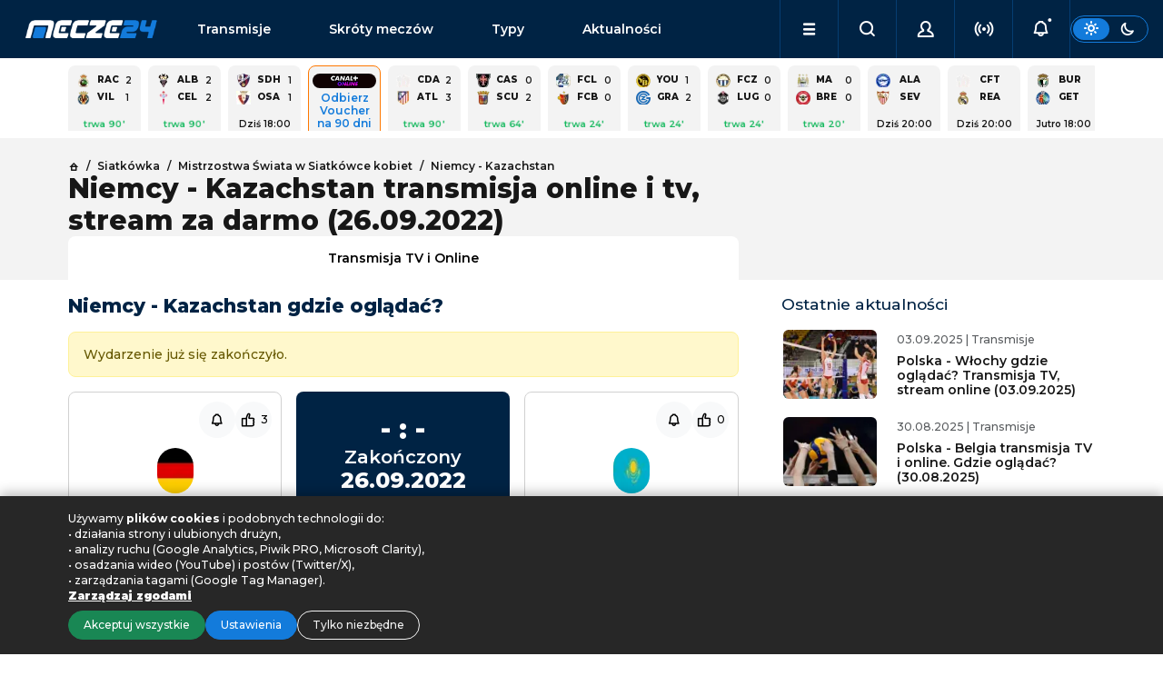

--- FILE ---
content_type: text/html; charset=utf-8
request_url: https://www.mecze24.pl/siatkowka/niemcy-kazachstan
body_size: 18507
content:
<!DOCTYPE html><html data-bs-theme="light" lang="pl-PL"><head><meta charSet="utf-8" data-next-head=""/><meta name="viewport" content="width=device-width, initial-scale=1" data-next-head=""/><title data-next-head="">Transmisja Niemcy - Kazachstan. Gdzie oglądać?</title><meta name="description" content="Sprawdź gdzie oglądać transmisję tv i online z meczu Niemcy - Kazachstan w rozgrywkach Mistrzostwa Świata w Siatkówce kobiet w dniu 26.09.2022." data-next-head=""/><link rel="icon" href="https://api.mecze24.pl/img/favicon.png" sizes="64x64" type="image/png" data-next-head=""/><link rel="canonical" href="https://www.mecze24.pl/siatkowka/niemcy-kazachstan" data-next-head=""/><meta name="keywords" content="mecze24, mecze na żywo, mecze live, mecze online, meczyki, gdzie oglądać, transmisje online, transmisje tv, transmisje za darmo" data-next-head=""/><meta name="referrer" content="always" data-next-head=""/><meta http-equiv="cache-control" content="no-cache" data-next-head=""/><meta http-equiv="expires" content="0" data-next-head=""/><meta http-equiv="pragma" content="no-cache" data-next-head=""/><meta property="og:type" content="website" data-next-head=""/><meta property="og:url" content="https://www.mecze24.pl/siatkowka/niemcy-kazachstan" data-next-head=""/><meta property="og:image" content="https://api.mecze24.pl/img/key/logo-og.webp" data-next-head=""/><meta property="og:title" content="Transmisja Niemcy - Kazachstan. Gdzie oglądać?" data-next-head=""/><meta property="og:description" content="Sprawdź gdzie oglądać transmisję tv i online z meczu Niemcy - Kazachstan w rozgrywkach Mistrzostwa Świata w Siatkówce kobiet w dniu 26.09.2022." data-next-head=""/><meta property="og:site_name" content="Mecze24.pl" data-next-head=""/><script type="text/javascript" data-next-head="">
            (function(c,l,a,r,i,t,y){
              c[a]=c[a]||function(){(c[a].q=c[a].q||[]).push(arguments)};
              t=l.createElement(r);t.async=1;t.src="https://www.clarity.ms/tag/"+i;
              y=l.getElementsByTagName(r)[0];y.parentNode.insertBefore(t,y);
            })(window, document, "clarity", "script", "tx8xx9m1rm");
            </script><link rel="preload" href="/_next/static/media/2fb5d94d8dca0cc5-s.p.woff2" as="font" type="font/woff2" crossorigin="anonymous" data-next-font="size-adjust"/><link rel="preload" href="/_next/static/media/904be59b21bd51cb-s.p.woff2" as="font" type="font/woff2" crossorigin="anonymous" data-next-font="size-adjust"/><link rel="preload" href="/_next/static/css/bb537f36e10f984a.css" as="style"/><link rel="stylesheet" href="/_next/static/css/bb537f36e10f984a.css" data-n-g=""/><noscript data-n-css=""></noscript><script defer="" nomodule="" src="/_next/static/chunks/polyfills-42372ed130431b0a.js"></script><script src="/_next/static/chunks/webpack-20c6f53f366adde0.js" defer=""></script><script src="/_next/static/chunks/framework-f31701c9d93f12a4.js" defer=""></script><script src="/_next/static/chunks/main-47c38425f993aaf5.js" defer=""></script><script src="/_next/static/chunks/pages/_app-ebfd5b4f38864c4a.js" defer=""></script><script src="/_next/static/chunks/4587-83575a525307f87c.js" defer=""></script><script src="/_next/static/chunks/8230-3c5543fbc259674b.js" defer=""></script><script src="/_next/static/chunks/2928-45effded67c0ec56.js" defer=""></script><script src="/_next/static/chunks/7407-e7d2e92baa1fb047.js" defer=""></script><script src="/_next/static/chunks/4654-7b96fed47301d576.js" defer=""></script><script src="/_next/static/chunks/5491-87bd91d6e679a6e4.js" defer=""></script><script src="/_next/static/chunks/9019-303f65014ffb5280.js" defer=""></script><script src="/_next/static/chunks/8113-1de0649321b9d131.js" defer=""></script><script src="/_next/static/chunks/307-559cd2c7cf62d2c7.js" defer=""></script><script src="/_next/static/chunks/pages/%5Bslug%5D/%5Bslug2%5D-3857187789432d8b.js" defer=""></script><script src="/_next/static/build-2025-12-15T14-14-35_014Z/_buildManifest.js" defer=""></script><script src="/_next/static/build-2025-12-15T14-14-35_014Z/_ssgManifest.js" defer=""></script></head><body><div id="__next"><style>#nprogress{pointer-events:none}#nprogress .bar{background:#29d;position:fixed;z-index:1600;top: 0;left:0;width:100%;height:3px}#nprogress .peg{display:block;position:absolute;right:0;width:100px;height:100%;box-shadow:0 0 10px #29d,0 0 5px #29d;opacity:1;-webkit-transform:rotate(3deg) translate(0px,-4px);-ms-transform:rotate(3deg) translate(0px,-4px);transform:rotate(3deg) translate(0px,-4px)}#nprogress .spinner{display:block;position:fixed;z-index:1600;top: 15px;right:15px}#nprogress .spinner-icon{width:18px;height:18px;box-sizing:border-box;border:2px solid transparent;border-top-color:#29d;border-left-color:#29d;border-radius:50%;-webkit-animation:nprogress-spinner 400ms linear infinite;animation:nprogress-spinner 400ms linear infinite}.nprogress-custom-parent{overflow:hidden;position:relative}.nprogress-custom-parent #nprogress .bar,.nprogress-custom-parent #nprogress .spinner{position:absolute}@-webkit-keyframes nprogress-spinner{0%{-webkit-transform:rotate(0deg)}100%{-webkit-transform:rotate(360deg)}}@keyframes nprogress-spinner{0%{transform:rotate(0deg)}100%{transform:rotate(360deg)}}</style><main class="__className_0b1fc9"><div class="sticky-top"><nav class="navbar navbar-expand-lg navbar-dark bg-dark" id="nav" aria-label="Offcanvas navbar large"><div class="container-fluid g-5 gap-1 gap-lg-3 px-0 px-lg-3"><button class="navbar-toggler btn btn-link" type="button"><i class="icon-menu"></i></button><a class="navbar-brand" title="Mecze na żywo, mecze live i transmisje online | Mecze24.pl" href="/">mecze<span>24.pl</span></a><div class="offcanvas offcanvas-end " tabindex="-1" id="offcanvasNavbar" aria-labelledby="offcanvasNavbarLabel"><div class="offcanvas-body"><ul class="navbar-nav flex-grow-1" id="menu"><li class="nav-item d-flex socials"><div class="theme-switch d-flex d-lg-none ms-auto"><div class="btn btn-sm btn-outline-primary"><label for="theme-switch"><i class="icon-sun"></i><i class="icon-moon"></i></label></div></div></li><li class="nav-item link1"><a class="nav-link" href="/transmisje">Transmisje</a></li><li class="nav-item link2"><a class="nav-link" href="/skroty-meczow">Skróty meczów</a></li><li class="nav-item link3"><a class="nav-link" href="/typy-bukmacherskie">Typy</a></li><li class="nav-item link4"><a class="nav-link" href="/aktualnosci">Aktualności</a></li><li class="nav-item link5"><a class="nav-link" href="/aktualnosci/tv-i-media">TV i Media</a></li><li class="nav-item link6"><a class="nav-link" href="/sportowe-kanaly-telewizyjne">Kanały sportowe</a></li><li class="nav-item link7"><a class="nav-link" href="/program-tv-sportowy">Program TV</a></li><li class="nav-item link8"><a class="nav-link" href="/prawa-sportowe">Prawa sportowe</a></li><li class="nav-item link9"><a class="nav-link" href="/sportowe-platformy-streamingowe">Platformy TV online</a></li><li class="nav-item link10"><a class="nav-link" href="/bukmacherzy">Ranking bukmacherów</a></li><li class="nav-item link11"><a class="nav-link" href="/bonusy-bukmacherskie">Bonusy bukmacherskie</a></li><li class="nav-item link12"><a class="nav-link" href="/bukmacherzy-kody-promocyjne">Kody promocyjne</a></li></ul></div></div><ul class="navbar-nav ms-auto" id="menu-secondary"><li class="nav-item dropdown d-lg-block" id="menu-dropdown"><a class="nav-link dropdown-toggle" href="#" role="button" aria-expanded="false"><i class="icon-menu"></i></a></li><li class="nav-item"><button class="nav-link mx-auto"><i class="icon-search"></i></button></li><li class="nav-item"><button class="nav-link mx-auto"><i class="icon-user"></i></button></li><li class="nav-item"><button class="nav-link mx-auto" href="#"><i class="icon-live" style="color:inherit"></i></button></li><li class="nav-item"><button class="nav-link mx-auto" href="#"><i class="icon-bell-dot"></i></button></li></ul><div class="theme-switch d-none d-lg-flex"><div class="btn btn-sm btn-outline-primary"><label for="theme-switch"><i class="icon-sun"></i><i class="icon-moon"></i></label></div></div></div></nav></div><script type="application/ld+json">{"@context":"https://schema.org","@type":"FAQPage","mainEntity":[{"@type":"Question","name":"Kiedy mecz? O której godzinie?","acceptedAnswer":{"@type":"Answer","text":"Spotkanie Niemcy - Kazachstan odbędzie się w dniu 26.09.2022 o godz. 15:30."}},{"@type":"Question","name":"Gdzie obejrzeć transmisję?","acceptedAnswer":{"@type":"Answer","text":"Transmisję ze spotkania Niemcy - Kazachstan można obejrzeć na żywo w tv na kanałach telewizyjnych , i online w serwisach streamingowych ."}}]}</script><main><div class="py-2 container-lg grid gaps"><div class="module"><div class="grid gaps scroll gap-2 g-2 events-square" style="--columns:calc(5 * var(--is-small) + 15 * (1 - var(--is-small)))"><a class="panel grid gaps event-square" href="/pilka-nozna/villarreal-cf-racing-santander"><div class="text-p1-bold"><img alt="Logo drużynyRacing Santander" loading="lazy" width="15" height="15" decoding="async" data-nimg="1" class="picon picon-sm rounded-0" style="color:transparent" srcSet="/_next/image?url=https%3A%2F%2Fapi.mecze24.pl%2Fimg%2Fteams%2Fracing-santander5f15dc924d7f9_min.webp&amp;w=16&amp;q=75 1x, /_next/image?url=https%3A%2F%2Fapi.mecze24.pl%2Fimg%2Fteams%2Fracing-santander5f15dc924d7f9_min.webp&amp;w=32&amp;q=75 2x" src="/_next/image?url=https%3A%2F%2Fapi.mecze24.pl%2Fimg%2Fteams%2Fracing-santander5f15dc924d7f9_min.webp&amp;w=32&amp;q=75"/><span class="team team-short">Rac</span><b class="score"></b><img alt="Logo drużynyVillarreal CF" loading="lazy" width="15" height="15" decoding="async" data-nimg="1" class="picon picon-sm rounded-0" style="color:transparent" srcSet="/_next/image?url=https%3A%2F%2Fapi.mecze24.pl%2Fimg%2Fteams%2Fvill56c636e10f199_min.webp&amp;w=16&amp;q=75 1x, /_next/image?url=https%3A%2F%2Fapi.mecze24.pl%2Fimg%2Fteams%2Fvill56c636e10f199_min.webp&amp;w=32&amp;q=75 2x" src="/_next/image?url=https%3A%2F%2Fapi.mecze24.pl%2Fimg%2Fteams%2Fvill56c636e10f199_min.webp&amp;w=32&amp;q=75"/><span class="team team-short">Vil</span><b class="score"></b></div><time class="future text-p1-medium text-center" dateTime="2025-12-17T18:00:00.000Z">Dziś 19:00</time></a><a class="panel grid gaps event-square" href="/pilka-nozna/celta-vigo-albacete-balompie"><div class="text-p1-bold"><img alt="Logo drużynyAlbacete Balompie" loading="lazy" width="15" height="15" decoding="async" data-nimg="1" class="picon picon-sm rounded-0" style="color:transparent" srcSet="/_next/image?url=https%3A%2F%2Fapi.mecze24.pl%2Fimg%2Fteams%2FAlbacete5f15dca369d5e_min.webp&amp;w=16&amp;q=75 1x, /_next/image?url=https%3A%2F%2Fapi.mecze24.pl%2Fimg%2Fteams%2FAlbacete5f15dca369d5e_min.webp&amp;w=32&amp;q=75 2x" src="/_next/image?url=https%3A%2F%2Fapi.mecze24.pl%2Fimg%2Fteams%2FAlbacete5f15dca369d5e_min.webp&amp;w=32&amp;q=75"/><span class="team team-short">Alb</span><b class="score"></b><img alt="Logo drużynyCelta Vigo" loading="lazy" width="15" height="15" decoding="async" data-nimg="1" class="picon picon-sm rounded-0" style="color:transparent" srcSet="/_next/image?url=https%3A%2F%2Fapi.mecze24.pl%2Fimg%2Fteams%2Fcelta56b3cff82b9d5_min.webp&amp;w=16&amp;q=75 1x, /_next/image?url=https%3A%2F%2Fapi.mecze24.pl%2Fimg%2Fteams%2Fcelta56b3cff82b9d5_min.webp&amp;w=32&amp;q=75 2x" src="/_next/image?url=https%3A%2F%2Fapi.mecze24.pl%2Fimg%2Fteams%2Fcelta56b3cff82b9d5_min.webp&amp;w=32&amp;q=75"/><span class="team team-short">Cel</span><b class="score"></b></div><time class="future text-p1-medium text-center" dateTime="2025-12-17T18:00:00.000Z">Dziś 19:00</time></a><a class="panel grid gaps event-square" href="/pilka-nozna/sd-huesca-osasuna"><div class="text-p1-bold"><img alt="Logo drużynySD Huesca" loading="lazy" width="15" height="15" decoding="async" data-nimg="1" class="picon picon-sm rounded-0" style="color:transparent" srcSet="/_next/image?url=https%3A%2F%2Fapi.mecze24.pl%2Fimg%2Fteams%2Fhuesca58742dac07b63_min.webp&amp;w=16&amp;q=75 1x, /_next/image?url=https%3A%2F%2Fapi.mecze24.pl%2Fimg%2Fteams%2Fhuesca58742dac07b63_min.webp&amp;w=32&amp;q=75 2x" src="/_next/image?url=https%3A%2F%2Fapi.mecze24.pl%2Fimg%2Fteams%2Fhuesca58742dac07b63_min.webp&amp;w=32&amp;q=75"/><span class="team team-short">SDH</span><b class="score"></b><img alt="Logo drużynyOsasuna" loading="lazy" width="15" height="15" decoding="async" data-nimg="1" class="picon picon-sm rounded-0" style="color:transparent" srcSet="/_next/image?url=https%3A%2F%2Fapi.mecze24.pl%2Fimg%2Fteams%2Fosasuna584614c4ed518_min.webp&amp;w=16&amp;q=75 1x, /_next/image?url=https%3A%2F%2Fapi.mecze24.pl%2Fimg%2Fteams%2Fosasuna584614c4ed518_min.webp&amp;w=32&amp;q=75 2x" src="/_next/image?url=https%3A%2F%2Fapi.mecze24.pl%2Fimg%2Fteams%2Fosasuna584614c4ed518_min.webp&amp;w=32&amp;q=75"/><span class="team team-short">Osa</span><b class="score"></b></div><time class="future text-p1-medium text-center" dateTime="2025-12-17T18:00:00.000Z">Dziś 19:00</time></a><a href="/go/tvsub/fortuna-vouchercanalonline?type=event&amp;item_id=3488317" rel="nofollow noreferrer" target="_blank" class="panel cool-stuff text-center"><div class="d-flex flex-column align-items-center text-center" style="font-size: 12px;"><img alt="Canalplusonline-md" class="mx-auto mb-1 rounded-3" style="min-width: auto; max-width: 70px;" src="https://api.mecze24.pl/img/tv/canalplusonline-md.png" >Odbierz Voucher na 90 dni</div></a><a class="panel grid gaps event-square" href="/pilka-nozna/atletico-madryt-cd-atletico-baleares"><div class="text-p1-bold"><img alt="Logo drużynyCD Atletico Baleares" loading="lazy" width="15" height="15" decoding="async" data-nimg="1" class="picon picon-sm rounded-0" style="color:transparent" srcSet="/_next/image?url=https%3A%2F%2Fapi.mecze24.pl%2Fimg%2Fteams%2Fcrest.png&amp;w=16&amp;q=75 1x, /_next/image?url=https%3A%2F%2Fapi.mecze24.pl%2Fimg%2Fteams%2Fcrest.png&amp;w=32&amp;q=75 2x" src="/_next/image?url=https%3A%2F%2Fapi.mecze24.pl%2Fimg%2Fteams%2Fcrest.png&amp;w=32&amp;q=75"/><span class="team team-short">CDA</span><b class="score"></b><img alt="Logo drużynyAtletico" loading="lazy" width="15" height="15" decoding="async" data-nimg="1" class="picon picon-sm rounded-0" style="color:transparent" srcSet="/_next/image?url=https%3A%2F%2Fapi.mecze24.pl%2Fimg%2Fteams%2Fatletico56ce2827b38e3_min.webp&amp;w=16&amp;q=75 1x, /_next/image?url=https%3A%2F%2Fapi.mecze24.pl%2Fimg%2Fteams%2Fatletico56ce2827b38e3_min.webp&amp;w=32&amp;q=75 2x" src="/_next/image?url=https%3A%2F%2Fapi.mecze24.pl%2Fimg%2Fteams%2Fatletico56ce2827b38e3_min.webp&amp;w=32&amp;q=75"/><span class="team team-short">Atl</span><b class="score"></b></div><time class="future text-p1-medium text-center" dateTime="2025-12-17T18:00:00.000Z">Dziś 19:00</time></a><a class="panel grid gaps event-square" href="/pilka-nozna/scu-torreense-casa-pia-ac"><div class="text-p1-bold"><img alt="Logo drużynyCasa Pia AC" loading="lazy" width="15" height="15" decoding="async" data-nimg="1" class="picon picon-sm rounded-0" style="color:transparent" srcSet="/_next/image?url=https%3A%2F%2Fapi.mecze24.pl%2Fimg%2Fteams%2Fcasa-pia-ac-rapid-logo_min.webp&amp;w=16&amp;q=75 1x, /_next/image?url=https%3A%2F%2Fapi.mecze24.pl%2Fimg%2Fteams%2Fcasa-pia-ac-rapid-logo_min.webp&amp;w=32&amp;q=75 2x" src="/_next/image?url=https%3A%2F%2Fapi.mecze24.pl%2Fimg%2Fteams%2Fcasa-pia-ac-rapid-logo_min.webp&amp;w=32&amp;q=75"/><span class="team team-short">Cas</span><b class="score"></b><img alt="Logo drużynySCU Torreense" loading="lazy" width="15" height="15" decoding="async" data-nimg="1" class="picon picon-sm rounded-0" style="color:transparent" srcSet="/_next/image?url=https%3A%2F%2Fapi.mecze24.pl%2Fimg%2Fteams%2Fscu-torreense-rapid-logo_min.webp&amp;w=16&amp;q=75 1x, /_next/image?url=https%3A%2F%2Fapi.mecze24.pl%2Fimg%2Fteams%2Fscu-torreense-rapid-logo_min.webp&amp;w=32&amp;q=75 2x" src="/_next/image?url=https%3A%2F%2Fapi.mecze24.pl%2Fimg%2Fteams%2Fscu-torreense-rapid-logo_min.webp&amp;w=32&amp;q=75"/><span class="team team-short">SCU</span><b class="score"></b></div><time class="future text-p1-medium text-center" dateTime="2025-12-17T18:30:00.000Z">Dziś 19:30</time></a><a class="panel grid gaps event-square" href="/pilka-nozna/fc-basel-fc-luzern"><div class="text-p1-bold"><img alt="Logo drużynyFC Luzern" loading="lazy" width="15" height="15" decoding="async" data-nimg="1" class="picon picon-sm rounded-0" style="color:transparent" srcSet="/_next/image?url=https%3A%2F%2Fapi.mecze24.pl%2Fimg%2Fteams%2F5f197f7907d912193_min.webp&amp;w=16&amp;q=75 1x, /_next/image?url=https%3A%2F%2Fapi.mecze24.pl%2Fimg%2Fteams%2F5f197f7907d912193_min.webp&amp;w=32&amp;q=75 2x" src="/_next/image?url=https%3A%2F%2Fapi.mecze24.pl%2Fimg%2Fteams%2F5f197f7907d912193_min.webp&amp;w=32&amp;q=75"/><span class="team team-short">FCL</span><b class="score"></b><img alt="Logo drużynyFC Basel" loading="lazy" width="15" height="15" decoding="async" data-nimg="1" class="picon picon-sm rounded-0" style="color:transparent" srcSet="/_next/image?url=https%3A%2F%2Fapi.mecze24.pl%2Fimg%2Fteams%2Fbase56c6377d5cb2b_min.webp&amp;w=16&amp;q=75 1x, /_next/image?url=https%3A%2F%2Fapi.mecze24.pl%2Fimg%2Fteams%2Fbase56c6377d5cb2b_min.webp&amp;w=32&amp;q=75 2x" src="/_next/image?url=https%3A%2F%2Fapi.mecze24.pl%2Fimg%2Fteams%2Fbase56c6377d5cb2b_min.webp&amp;w=32&amp;q=75"/><span class="team team-short">FCB</span><b class="score"></b></div><time class="future text-p1-medium text-center" dateTime="2025-12-17T19:30:00.000Z">Dziś 20:30</time></a><a class="panel grid gaps event-square" href="/pilka-nozna/grasshopper-club-zurich-young-boys"><div class="text-p1-bold"><img alt="Logo drużynyYoung Boys" loading="lazy" width="15" height="15" decoding="async" data-nimg="1" class="picon picon-sm rounded-0" style="color:transparent" srcSet="/_next/image?url=https%3A%2F%2Fapi.mecze24.pl%2Fimg%2Fteams%2Fyoung5b85d2bedf385_min.webp&amp;w=16&amp;q=75 1x, /_next/image?url=https%3A%2F%2Fapi.mecze24.pl%2Fimg%2Fteams%2Fyoung5b85d2bedf385_min.webp&amp;w=32&amp;q=75 2x" src="/_next/image?url=https%3A%2F%2Fapi.mecze24.pl%2Fimg%2Fteams%2Fyoung5b85d2bedf385_min.webp&amp;w=32&amp;q=75"/><span class="team team-short">You</span><b class="score"></b><img alt="Logo drużynyGrasshopper Club Zurich" loading="lazy" width="15" height="15" decoding="async" data-nimg="1" class="picon picon-sm rounded-0" style="color:transparent" srcSet="/_next/image?url=https%3A%2F%2Fapi.mecze24.pl%2Fimg%2Fteams%2Fgrasshopper-club-zurich-rapid-logo_min.webp&amp;w=16&amp;q=75 1x, /_next/image?url=https%3A%2F%2Fapi.mecze24.pl%2Fimg%2Fteams%2Fgrasshopper-club-zurich-rapid-logo_min.webp&amp;w=32&amp;q=75 2x" src="/_next/image?url=https%3A%2F%2Fapi.mecze24.pl%2Fimg%2Fteams%2Fgrasshopper-club-zurich-rapid-logo_min.webp&amp;w=32&amp;q=75"/><span class="team team-short">Gra</span><b class="score"></b></div><time class="future text-p1-medium text-center" dateTime="2025-12-17T19:30:00.000Z">Dziś 20:30</time></a><a class="panel grid gaps event-square" href="/pilka-nozna/lugano-fc-zurich"><div class="text-p1-bold"><img alt="Logo drużynyFC Zurich" loading="lazy" width="15" height="15" decoding="async" data-nimg="1" class="picon picon-sm rounded-0" style="color:transparent" srcSet="/_next/image?url=https%3A%2F%2Fapi.mecze24.pl%2Fimg%2Fteams%2Fzurich5b574e6bf3f6c_min.webp&amp;w=16&amp;q=75 1x, /_next/image?url=https%3A%2F%2Fapi.mecze24.pl%2Fimg%2Fteams%2Fzurich5b574e6bf3f6c_min.webp&amp;w=32&amp;q=75 2x" src="/_next/image?url=https%3A%2F%2Fapi.mecze24.pl%2Fimg%2Fteams%2Fzurich5b574e6bf3f6c_min.webp&amp;w=32&amp;q=75"/><span class="team team-short">FCZ</span><b class="score"></b><img alt="Logo drużynyLugano" loading="lazy" width="15" height="15" decoding="async" data-nimg="1" class="picon picon-sm rounded-0" style="color:transparent" srcSet="/_next/image?url=https%3A%2F%2Fapi.mecze24.pl%2Fimg%2Fteams%2Flugano5a8249dd5071d_min.webp&amp;w=16&amp;q=75 1x, /_next/image?url=https%3A%2F%2Fapi.mecze24.pl%2Fimg%2Fteams%2Flugano5a8249dd5071d_min.webp&amp;w=32&amp;q=75 2x" src="/_next/image?url=https%3A%2F%2Fapi.mecze24.pl%2Fimg%2Fteams%2Flugano5a8249dd5071d_min.webp&amp;w=32&amp;q=75"/><span class="team team-short">Lug</span><b class="score"></b></div><time class="future text-p1-medium text-center" dateTime="2025-12-17T19:30:00.000Z">Dziś 20:30</time></a><a class="panel grid gaps event-square" href="/pilka-nozna/brentford-manchester-city"><div class="text-p1-bold"><img alt="Logo drużynyManchester City" loading="lazy" width="15" height="15" decoding="async" data-nimg="1" class="picon picon-sm rounded-0" style="color:transparent" srcSet="/_next/image?url=https%3A%2F%2Fapi.mecze24.pl%2Fimg%2Fteams%2Fmancity56b60be72b6cd_min.webp&amp;w=16&amp;q=75 1x, /_next/image?url=https%3A%2F%2Fapi.mecze24.pl%2Fimg%2Fteams%2Fmancity56b60be72b6cd_min.webp&amp;w=32&amp;q=75 2x" src="/_next/image?url=https%3A%2F%2Fapi.mecze24.pl%2Fimg%2Fteams%2Fmancity56b60be72b6cd_min.webp&amp;w=32&amp;q=75"/><span class="team team-short">Man</span><b class="score"></b><img alt="Logo drużynyBrentford" loading="lazy" width="15" height="15" decoding="async" data-nimg="1" class="picon picon-sm rounded-0" style="color:transparent" srcSet="/_next/image?url=https%3A%2F%2Fapi.mecze24.pl%2Fimg%2Fteams%2FBrentford5e2ac843f3718_min.webp&amp;w=16&amp;q=75 1x, /_next/image?url=https%3A%2F%2Fapi.mecze24.pl%2Fimg%2Fteams%2FBrentford5e2ac843f3718_min.webp&amp;w=32&amp;q=75 2x" src="/_next/image?url=https%3A%2F%2Fapi.mecze24.pl%2Fimg%2Fteams%2FBrentford5e2ac843f3718_min.webp&amp;w=32&amp;q=75"/><span class="team team-short">Bre</span><b class="score"></b></div><time class="future text-p1-medium text-center" dateTime="2025-12-17T19:30:00.000Z">Dziś 20:30</time></a><a class="panel grid gaps event-square" href="/pilka-nozna/alaves-sevilla-fc"><div class="text-p1-bold"><img alt="Logo drużynyAlaves" loading="lazy" width="15" height="15" decoding="async" data-nimg="1" class="picon picon-sm rounded-0" style="color:transparent" srcSet="/_next/image?url=https%3A%2F%2Fapi.mecze24.pl%2Fimg%2Fteams%2Falaves-rapid-logo_min.webp&amp;w=16&amp;q=75 1x, /_next/image?url=https%3A%2F%2Fapi.mecze24.pl%2Fimg%2Fteams%2Falaves-rapid-logo_min.webp&amp;w=32&amp;q=75 2x" src="/_next/image?url=https%3A%2F%2Fapi.mecze24.pl%2Fimg%2Fteams%2Falaves-rapid-logo_min.webp&amp;w=32&amp;q=75"/><span class="team team-short">Ala</span><b class="score"></b><img alt="Logo drużynySevilla FC" loading="lazy" width="15" height="15" decoding="async" data-nimg="1" class="picon picon-sm rounded-0" style="color:transparent" srcSet="/_next/image?url=https%3A%2F%2Fapi.mecze24.pl%2Fimg%2Fteams%2Fsevilla56b3d02b4ada2_min.webp&amp;w=16&amp;q=75 1x, /_next/image?url=https%3A%2F%2Fapi.mecze24.pl%2Fimg%2Fteams%2Fsevilla56b3d02b4ada2_min.webp&amp;w=32&amp;q=75 2x" src="/_next/image?url=https%3A%2F%2Fapi.mecze24.pl%2Fimg%2Fteams%2Fsevilla56b3d02b4ada2_min.webp&amp;w=32&amp;q=75"/><span class="team team-short">Sev</span><b class="score"></b></div><time class="future text-p1-medium text-center" dateTime="2025-12-17T20:00:00.000Z">Dziś 21:00</time></a><a class="panel grid gaps event-square" href="/pilka-nozna/real-madryt-cf-talavera"><div class="text-p1-bold"><img alt="Logo drużynyCF Talavera" loading="lazy" width="15" height="15" decoding="async" data-nimg="1" class="picon picon-sm rounded-0" style="color:transparent" srcSet="/_next/image?url=https%3A%2F%2Fapi.mecze24.pl%2Fimg%2Fteams%2Fcrest.png&amp;w=16&amp;q=75 1x, /_next/image?url=https%3A%2F%2Fapi.mecze24.pl%2Fimg%2Fteams%2Fcrest.png&amp;w=32&amp;q=75 2x" src="/_next/image?url=https%3A%2F%2Fapi.mecze24.pl%2Fimg%2Fteams%2Fcrest.png&amp;w=32&amp;q=75"/><span class="team team-short">CFT</span><b class="score"></b><img alt="Logo drużynyReal Madryt" loading="lazy" width="15" height="15" decoding="async" data-nimg="1" class="picon picon-sm rounded-0" style="color:transparent" srcSet="/_next/image?url=https%3A%2F%2Fapi.mecze24.pl%2Fimg%2Fteams%2Freal569ceeda98437_min.webp&amp;w=16&amp;q=75 1x, /_next/image?url=https%3A%2F%2Fapi.mecze24.pl%2Fimg%2Fteams%2Freal569ceeda98437_min.webp&amp;w=32&amp;q=75 2x" src="/_next/image?url=https%3A%2F%2Fapi.mecze24.pl%2Fimg%2Fteams%2Freal569ceeda98437_min.webp&amp;w=32&amp;q=75"/><span class="team team-short">Rea</span><b class="score"></b></div><time class="future text-p1-medium text-center" dateTime="2025-12-17T20:00:00.000Z">Dziś 21:00</time></a><a class="panel grid gaps event-square" href="/pilka-nozna/getafe-cf-burgos"><div class="text-p1-bold"><img alt="Logo drużynyBurgos" loading="lazy" width="15" height="15" decoding="async" data-nimg="1" class="picon picon-sm rounded-0" style="color:transparent" srcSet="/_next/image?url=https%3A%2F%2Fapi.mecze24.pl%2Fimg%2Fteams%2Fburgos-rapid-logo_min.webp&amp;w=16&amp;q=75 1x, /_next/image?url=https%3A%2F%2Fapi.mecze24.pl%2Fimg%2Fteams%2Fburgos-rapid-logo_min.webp&amp;w=32&amp;q=75 2x" src="/_next/image?url=https%3A%2F%2Fapi.mecze24.pl%2Fimg%2Fteams%2Fburgos-rapid-logo_min.webp&amp;w=32&amp;q=75"/><span class="team team-short">Bur</span><b class="score"></b><img alt="Logo drużynyGetafe CF" loading="lazy" width="15" height="15" decoding="async" data-nimg="1" class="picon picon-sm rounded-0" style="color:transparent" srcSet="/_next/image?url=https%3A%2F%2Fapi.mecze24.pl%2Fimg%2Fteams%2Fgetafe56b51ffc227ed_min.webp&amp;w=16&amp;q=75 1x, /_next/image?url=https%3A%2F%2Fapi.mecze24.pl%2Fimg%2Fteams%2Fgetafe56b51ffc227ed_min.webp&amp;w=32&amp;q=75 2x" src="/_next/image?url=https%3A%2F%2Fapi.mecze24.pl%2Fimg%2Fteams%2Fgetafe56b51ffc227ed_min.webp&amp;w=32&amp;q=75"/><span class="team team-short">Get</span><b class="score"></b></div><time class="future text-p1-medium text-center" dateTime="2025-12-18T18:00:00.000Z">Jutro 19:00</time></a><a class="panel grid gaps event-square" href="/pilka-nozna/athletic-bilbao-ourense-cf"><div class="text-p1-bold"><img alt="Logo drużynyOurense CF" loading="lazy" width="15" height="15" decoding="async" data-nimg="1" class="picon picon-sm rounded-0" style="color:transparent" srcSet="/_next/image?url=https%3A%2F%2Fapi.mecze24.pl%2Fimg%2Fteams%2Fcrest.png&amp;w=16&amp;q=75 1x, /_next/image?url=https%3A%2F%2Fapi.mecze24.pl%2Fimg%2Fteams%2Fcrest.png&amp;w=32&amp;q=75 2x" src="/_next/image?url=https%3A%2F%2Fapi.mecze24.pl%2Fimg%2Fteams%2Fcrest.png&amp;w=32&amp;q=75"/><span class="team team-short">Our</span><b class="score"></b><img alt="Logo drużynyAthletic Bilbao" loading="lazy" width="15" height="15" decoding="async" data-nimg="1" class="picon picon-sm rounded-0" style="color:transparent" srcSet="/_next/image?url=https%3A%2F%2Fapi.mecze24.pl%2Fimg%2Fteams%2Fbilbao569ceed66cb08_min.webp&amp;w=16&amp;q=75 1x, /_next/image?url=https%3A%2F%2Fapi.mecze24.pl%2Fimg%2Fteams%2Fbilbao569ceed66cb08_min.webp&amp;w=32&amp;q=75 2x" src="/_next/image?url=https%3A%2F%2Fapi.mecze24.pl%2Fimg%2Fteams%2Fbilbao569ceed66cb08_min.webp&amp;w=32&amp;q=75"/><span class="team team-short">Ath</span><b class="score"></b></div><time class="future text-p1-medium text-center" dateTime="2025-12-18T18:00:00.000Z">Jutro 19:00</time></a><a class="panel grid gaps event-square" href="/pilka-nozna/shelbourne-celje"><div class="text-p1-bold"><img alt="Logo drużynyCelje" loading="lazy" width="15" height="15" decoding="async" data-nimg="1" class="picon picon-sm rounded-0" style="color:transparent" srcSet="/_next/image?url=https%3A%2F%2Fapi.mecze24.pl%2Fimg%2Fteams%2Fcelje-rapid-logo_min.webp&amp;w=16&amp;q=75 1x, /_next/image?url=https%3A%2F%2Fapi.mecze24.pl%2Fimg%2Fteams%2Fcelje-rapid-logo_min.webp&amp;w=32&amp;q=75 2x" src="/_next/image?url=https%3A%2F%2Fapi.mecze24.pl%2Fimg%2Fteams%2Fcelje-rapid-logo_min.webp&amp;w=32&amp;q=75"/><span class="team team-short">Cel</span><b class="score"></b><img alt="Logo drużynyShelbourne" loading="lazy" width="15" height="15" decoding="async" data-nimg="1" class="picon picon-sm rounded-0" style="color:transparent" srcSet="/_next/image?url=https%3A%2F%2Fapi.mecze24.pl%2Fimg%2Fteams%2Fcrest.png&amp;w=16&amp;q=75 1x, /_next/image?url=https%3A%2F%2Fapi.mecze24.pl%2Fimg%2Fteams%2Fcrest.png&amp;w=32&amp;q=75 2x" src="/_next/image?url=https%3A%2F%2Fapi.mecze24.pl%2Fimg%2Fteams%2Fcrest.png&amp;w=32&amp;q=75"/><span class="team team-short">She</span><b class="score"></b></div><time class="future text-p1-medium text-center" dateTime="2025-12-18T20:00:00.000Z">Jutro 21:00</time></a><a class="panel grid gaps event-square" href="/pilka-nozna/samsunspor-fsv-mainz-05"><div class="text-p1-bold"><img alt="Logo drużynyFSV Mainz" loading="lazy" width="15" height="15" decoding="async" data-nimg="1" class="picon picon-sm rounded-0" style="color:transparent" srcSet="/_next/image?url=https%3A%2F%2Fapi.mecze24.pl%2Fimg%2Fteams%2Fmainz56e5eb6b9fcdf_min.webp&amp;w=16&amp;q=75 1x, /_next/image?url=https%3A%2F%2Fapi.mecze24.pl%2Fimg%2Fteams%2Fmainz56e5eb6b9fcdf_min.webp&amp;w=32&amp;q=75 2x" src="/_next/image?url=https%3A%2F%2Fapi.mecze24.pl%2Fimg%2Fteams%2Fmainz56e5eb6b9fcdf_min.webp&amp;w=32&amp;q=75"/><span class="team team-short">FSV</span><b class="score"></b><img alt="Logo drużynySamsunspor" loading="lazy" width="15" height="15" decoding="async" data-nimg="1" class="picon picon-sm rounded-0" style="color:transparent" srcSet="/_next/image?url=https%3A%2F%2Fapi.mecze24.pl%2Fimg%2Fteams%2Fsamsunspor-rapid-logo_min.webp&amp;w=16&amp;q=75 1x, /_next/image?url=https%3A%2F%2Fapi.mecze24.pl%2Fimg%2Fteams%2Fsamsunspor-rapid-logo_min.webp&amp;w=32&amp;q=75 2x" src="/_next/image?url=https%3A%2F%2Fapi.mecze24.pl%2Fimg%2Fteams%2Fsamsunspor-rapid-logo_min.webp&amp;w=32&amp;q=75"/><span class="team team-short">Sam</span><b class="score"></b></div><time class="future text-p1-medium text-center" dateTime="2025-12-18T20:00:00.000Z">Jutro 21:00</time></a></div></div></div><div class="bg-light"><div class="py-4 container-lg grid gaps mb-2"><div class="grid"><div class="g-col-12 g-col-lg-8 vstack gap-3"><nav class="text-p2-medium"><ul class="breadcrumb mb-0" itemscope="" itemType="https://schema.org/BreadcrumbList"><li class="breadcrumb-item" itemProp="itemListElement" itemscope="" itemType="https://schema.org/ListItem"><a itemProp="item" href="/"><i class="icon-home text-p2-medium"></i> <span itemProp="name" hidden="">Strona główna</span></a><meta itemProp="position" content="1"/></li><li class="breadcrumb-item" itemProp="itemListElement" itemscope="" itemType="https://schema.org/ListItem"><a itemProp="item" href="/siatkowka"><span itemProp="name">Siatkówka</span></a><meta itemProp="position" content="2"/></li><li class="breadcrumb-item" itemProp="itemListElement" itemscope="" itemType="https://schema.org/ListItem"><a itemProp="item" href="/rozgrywki/mistrzostwa-swiata-w-siatkowce-kobiet"><span itemProp="name">Mistrzostwa Świata w Siatkówce kobiet</span></a><meta itemProp="position" content="3"/></li><li class="breadcrumb-item" itemProp="itemListElement" itemscope="" itemType="https://schema.org/ListItem"><a itemProp="item" href="/siatkowka/niemcy-kazachstan"><span itemProp="name">Niemcy - Kazachstan</span></a><meta itemProp="position" content="4"/></li></ul></nav><h1 class="flex-grow-1 mb-0">Niemcy - Kazachstan transmisja online i tv, stream za darmo (26.09.2022)</h1><ul class="nav nav-tabs nav-justified mb-n4"><li class="nav-item"><a class="nav-link px-1 active" aria-current="page" href="/siatkowka/niemcy-kazachstan">Transmisja</a></li></ul></div></div></div></div><div class="py-2 container-lg grid gaps mb-4"><div class="grid"><div class="g-col-12 g-col-lg-8 grid gaps gap-5 mb-4 mb-lg-0" data-bs-spy="scroll" data-bs-target="#scrollspy" data-bs-root-margin="-100px 0px 0px"><div class="module"><div class="module-title hstack text-dark"><h2>Niemcy - Kazachstan gdzie oglądać?</h2></div><div class="vstack gap-5"><div class="alert alert-warning warning-box">Wydarzenie już się zakończyło.</div><div class="grid gap-3 row-gap-5 justify-content-center text-p4-medium text-center"><div class="g-col-4 module-bordered p-4 vstack gap-2 align-items-center justify-content-center text-uppercase position-relative d-lg-flex d-none"><img alt="Logo drużynyNiemcy" loading="lazy" width="50" height="50" decoding="async" data-nimg="1" class="picon picon-lg m-2" style="color:transparent" srcSet="/_next/image?url=https%3A%2F%2Fapi.mecze24.pl%2Fimg%2Fteams%2Fde.webp&amp;w=64&amp;q=75 1x, /_next/image?url=https%3A%2F%2Fapi.mecze24.pl%2Fimg%2Fteams%2Fde.webp&amp;w=128&amp;q=75 2x" src="/_next/image?url=https%3A%2F%2Fapi.mecze24.pl%2Fimg%2Fteams%2Fde.webp&amp;w=128&amp;q=75"/><span class="text-dark">Niemcy</span><div class="btn-group"><button class="btn-like"><i class="icon-bell2"></i></button><button class="btn-like"><i class="icon-like"></i>   <span class="like-text">3</span></button></div></div><div class="g-col-lg-4 rounded-2 p-4 vstack align-items-center justify-content-center bg-dark gap-4 g-col-12 mx-6 mx-lg-0"><b class="score text-h1">-<!-- --> : <!-- -->-</b><b class="score text-h2"></b><div><time dateTime="2022-09-26T13:30:00.000Z" class="d-block text-h2 text-white">26.09.2022</time><span class="d-block text-h2 text-white">15:30</span></div><span class="text-p2-medium"><a href="/rozgrywki/mistrzostwa-swiata-w-siatkowce-kobiet">Mistrzostwa Świata w Siatkówce kobiet</a></span></div><div class="g-col-4 module-bordered p-4 vstack gap-2 align-items-center justify-content-center text-uppercase position-relative d-lg-flex d-none"><img alt="Logo drużynyKazachstan" loading="lazy" width="50" height="50" decoding="async" data-nimg="1" class="picon picon-lg m-2" style="color:transparent" srcSet="/_next/image?url=https%3A%2F%2Fapi.mecze24.pl%2Fimg%2Fteams%2Fkz.webp&amp;w=64&amp;q=75 1x, /_next/image?url=https%3A%2F%2Fapi.mecze24.pl%2Fimg%2Fteams%2Fkz.webp&amp;w=128&amp;q=75 2x" src="/_next/image?url=https%3A%2F%2Fapi.mecze24.pl%2Fimg%2Fteams%2Fkz.webp&amp;w=128&amp;q=75"/><span class="text-dark">Kazachstan</span><div class="btn-group"><button class="btn-like"><i class="icon-bell2"></i></button><button class="btn-like"><i class="icon-like"></i>   <span class="like-text">0</span></button></div></div><div class="event-header g-col-12 d-lg-none"><div class="d-flex flex-column align-items-center" style="flex:1"><div class="team-wrapper highld"><span class="team"><span class="de-none">Niemcy</span><span class="d-none d-md-inline">Niemcy</span></span><img alt="Logo drużynyNiemcy" loading="lazy" width="32" height="32" decoding="async" data-nimg="1" class="picon" style="color:transparent" srcSet="/_next/image?url=https%3A%2F%2Fapi.mecze24.pl%2Fimg%2Fteams%2Fde_min.webp&amp;w=32&amp;q=75 1x, /_next/image?url=https%3A%2F%2Fapi.mecze24.pl%2Fimg%2Fteams%2Fde_min.webp&amp;w=64&amp;q=75 2x" src="/_next/image?url=https%3A%2F%2Fapi.mecze24.pl%2Fimg%2Fteams%2Fde_min.webp&amp;w=64&amp;q=75"/></div><button class="btn-like" style="margin-top:10px"><i class="icon-bell2"></i></button></div><b class="score">vs</b><div class="d-flex flex-column align-items-center" style="flex:1"><div class="team-wrapper highld"><span class="team"><span class="de-none">Kazachstan</span><span class="d-none d-md-inline">Kazachstan</span></span><img alt="Logo drużynyKazachstan" loading="lazy" width="32" height="32" decoding="async" data-nimg="1" class="picon" style="color:transparent" srcSet="/_next/image?url=https%3A%2F%2Fapi.mecze24.pl%2Fimg%2Fteams%2Fkz_min.webp&amp;w=32&amp;q=75 1x, /_next/image?url=https%3A%2F%2Fapi.mecze24.pl%2Fimg%2Fteams%2Fkz_min.webp&amp;w=64&amp;q=75 2x" src="/_next/image?url=https%3A%2F%2Fapi.mecze24.pl%2Fimg%2Fteams%2Fkz_min.webp&amp;w=64&amp;q=75"/></div><button class="btn-like" style="margin-top:10px"><i class="icon-bell2"></i></button></div></div></div></div></div><div class="module"><div class="vstack gap-5"><div class="text"><p><strong>Mecz siatk&oacute;wki Niemcy - Kazachstan rozpocznie się w dniu 26.09.2022 o godzinie 15:30</strong>. W naszym serwisie można znaleźć informacje <strong>gdzie oglądać transmisję meczu Niemcy - Kazachstan</strong> na żywo w telewizji i internecie. Udostępniamy wszystkie miejsca, w kt&oacute;rych dostępna będzie <strong>transmisja TV</strong>, <strong>transmisja online</strong>, a takze sprawdzamy czy oferowany będzie <strong>stream online za darmo</strong>.</p>
<p>Poniżej udostępniamy listę <strong>serwis&oacute;w streamingowych</strong>, kt&oacute;re będą udostępniać transmisję online z meczu siatk&oacute;wki<strong> Niemcy - Kazachstan</strong>, a także listę <strong>kanał&oacute;w telewizyjnych</strong>, w kt&oacute;rych pokazywana będzie transmisja telewizyjna:</p>
<ul>
<li><strong>Transmisja TV</strong>: </li>
<li><strong>Transmisja online</strong>: </li>
<li><strong>Transmisja online za darmo</strong>: </li>
</ul></div></div></div><div class="module"><div class="module-title">FAQ - często zadawane pytania</div><div id="faq-match" class="accordion"><div class="accordion-item"><h2 class="accordion-header" id="faq-match-heading-0"><button class="accordion-button collapsed" type="button">Kiedy mecz? O której godzinie?</button></h2><div id="faq-match-0" class="accordion-collapse collapse" style="display:none"><div class="accordion-body" itemProp="text">Spotkanie Niemcy - Kazachstan odbędzie się w dniu 26.09.2022 o godz. 15:30.</div></div></div><div class="accordion-item"><h2 class="accordion-header" id="faq-match-heading-0"><button class="accordion-button collapsed" type="button">Gdzie obejrzeć transmisję?</button></h2><div id="faq-match-0" class="accordion-collapse collapse" style="display:none"><div class="accordion-body" itemProp="text">Transmisję ze spotkania Niemcy - Kazachstan można obejrzeć na żywo w tv na kanałach telewizyjnych , i online w serwisach streamingowych .</div></div></div></div></div><div class="module module-bordered"><div class="module-title hstack text-dark"><div>Polecane<!-- --> transmisje i mecze na żywo</div></div><div class="vstack gap-2"><div class="list-group list-group-flush mt-n4"><div class="list-group-item border-0 pb-2 mt-3"><time class="text-p4-medium">2025-12-17</time></div><a class="list-group-item list-group-item-action hstack gap-3" href="/siatkowka/al-rayyan-warta-zawiercie"><time class="panel panel-nohover text-p3-medium text-dark p-3 vstack gap-0 align-items-center justify-content-center square" dateTime="2025-12-17T20:00:00.000Z"><i class="icon-soccer"></i>21:00</time><div class="vstack gap-2 justify-content-center"><span class="text-p3-medium">Klubowe Mistrzostwa Świata (Siatkówka)</span><div class="hstack gap-2"><div class="team-wrapper mw-50"><img alt="Logo drużynyAl-Rayyan" loading="lazy" width="25" height="25" decoding="async" data-nimg="1" class="picon picon-md rounded-0" style="color:transparent" srcSet="/_next/image?url=https%3A%2F%2Fapi.mecze24.pl%2Fimg%2Fteams%2Fcrest.png&amp;w=32&amp;q=75 1x, /_next/image?url=https%3A%2F%2Fapi.mecze24.pl%2Fimg%2Fteams%2Fcrest.png&amp;w=64&amp;q=75 2x" src="/_next/image?url=https%3A%2F%2Fapi.mecze24.pl%2Fimg%2Fteams%2Fcrest.png&amp;w=64&amp;q=75"/><span class="team">Al-Rayyan</span></div><b class="score"> - </b><div class="team-wrapper mw-50"><img alt="Logo drużynyWarta Zawiercie" loading="lazy" width="25" height="25" decoding="async" data-nimg="1" class="picon picon-md rounded-0" style="color:transparent" srcSet="/_next/image?url=https%3A%2F%2Fapi.mecze24.pl%2Fimg%2Fteams%2Fcrest.png&amp;w=32&amp;q=75 1x, /_next/image?url=https%3A%2F%2Fapi.mecze24.pl%2Fimg%2Fteams%2Fcrest.png&amp;w=64&amp;q=75 2x" src="/_next/image?url=https%3A%2F%2Fapi.mecze24.pl%2Fimg%2Fteams%2Fcrest.png&amp;w=64&amp;q=75"/><span class="team">Warta Zawiercie</span></div></div></div></a><a class="list-group-item list-group-item-action hstack gap-3" href="/siatkowka/klubowe-mistrzostwa-swiata-2025"><time class="panel panel-nohover text-p3-medium text-dark p-3 vstack gap-0 align-items-center justify-content-center square" dateTime="2025-12-17T20:00:00.000Z"><i class="icon-soccer"></i>21:00</time><div class="vstack gap-2 justify-content-center"><span class="text-p3-medium">Klubowe Mistrzostwa Świata (Siatkówka)</span><div class="hstack gap-2"><div class="team-wrapper"><img alt="Logo drużynyKlubowe Mistrzostwa Świata 2025" loading="lazy" width="25" height="25" decoding="async" data-nimg="1" class="picon picon-md rounded-0" style="color:transparent" srcSet="/_next/image?url=https%3A%2F%2Fapi.mecze24.pl%2Fimg%2Fteams%2Fcrest.png&amp;w=32&amp;q=75 1x, /_next/image?url=https%3A%2F%2Fapi.mecze24.pl%2Fimg%2Fteams%2Fcrest.png&amp;w=64&amp;q=75 2x" src="/_next/image?url=https%3A%2F%2Fapi.mecze24.pl%2Fimg%2Fteams%2Fcrest.png&amp;w=64&amp;q=75"/><span>Klubowe Mistrzostwa Świata 2025</span></div></div></div></a><div class="list-group-item border-0 pb-2 mt-3"><time class="text-p4-medium">2025-12-18</time></div><a class="list-group-item list-group-item-action hstack gap-3" href="/siatkowka/praia-clube-volei-renata"><time class="panel panel-nohover text-p3-medium text-dark p-3 vstack gap-0 align-items-center justify-content-center square" dateTime="2025-12-17T23:30:00.000Z"><i class="icon-soccer"></i>00:30</time><div class="vstack gap-2 justify-content-center"><span class="text-p3-medium">Klubowe Mistrzostwa Świata (Siatkówka)</span><div class="hstack gap-2"><div class="team-wrapper mw-50"><img alt="Logo drużynyVolei Renata" loading="lazy" width="25" height="25" decoding="async" data-nimg="1" class="picon picon-md rounded-0" style="color:transparent" srcSet="/_next/image?url=https%3A%2F%2Fapi.mecze24.pl%2Fimg%2Fteams%2Fcrest.png&amp;w=32&amp;q=75 1x, /_next/image?url=https%3A%2F%2Fapi.mecze24.pl%2Fimg%2Fteams%2Fcrest.png&amp;w=64&amp;q=75 2x" src="/_next/image?url=https%3A%2F%2Fapi.mecze24.pl%2Fimg%2Fteams%2Fcrest.png&amp;w=64&amp;q=75"/><span class="team">Volei Renata</span></div><b class="score"> - </b><div class="team-wrapper mw-50"><img alt="Logo drużynyPraia Clube" loading="lazy" width="25" height="25" decoding="async" data-nimg="1" class="picon picon-md rounded-0" style="color:transparent" srcSet="/_next/image?url=https%3A%2F%2Fapi.mecze24.pl%2Fimg%2Fteams%2Fcrest.png&amp;w=32&amp;q=75 1x, /_next/image?url=https%3A%2F%2Fapi.mecze24.pl%2Fimg%2Fteams%2Fcrest.png&amp;w=64&amp;q=75 2x" src="/_next/image?url=https%3A%2F%2Fapi.mecze24.pl%2Fimg%2Fteams%2Fcrest.png&amp;w=64&amp;q=75"/><span class="team">Praia Clube</span></div></div></div></a><a class="list-group-item list-group-item-action hstack gap-3" href="/siatkowka/budowlani-lodz-bks-bielsko-biala"><time class="panel panel-nohover text-p3-medium text-dark p-3 vstack gap-0 align-items-center justify-content-center square" dateTime="2025-12-18T16:30:00.000Z"><i class="icon-soccer"></i>17:30</time><div class="vstack gap-2 justify-content-center"><span class="text-p3-medium">Liga Siatkówki Kobiet</span><div class="hstack gap-2"><div class="team-wrapper mw-50"><img alt="Logo drużynyBKS Bielsko-Biała" loading="lazy" width="25" height="25" decoding="async" data-nimg="1" class="picon picon-md rounded-0" style="color:transparent" srcSet="/_next/image?url=https%3A%2F%2Fapi.mecze24.pl%2Fimg%2Fteams%2Fcrest.png&amp;w=32&amp;q=75 1x, /_next/image?url=https%3A%2F%2Fapi.mecze24.pl%2Fimg%2Fteams%2Fcrest.png&amp;w=64&amp;q=75 2x" src="/_next/image?url=https%3A%2F%2Fapi.mecze24.pl%2Fimg%2Fteams%2Fcrest.png&amp;w=64&amp;q=75"/><span class="team">BKS Bielsko-Biała</span></div><b class="score"> - </b><div class="team-wrapper mw-50"><img alt="Logo drużynyBudowlani Łódź" loading="lazy" width="25" height="25" decoding="async" data-nimg="1" class="picon picon-md rounded-0" style="color:transparent" srcSet="/_next/image?url=https%3A%2F%2Fapi.mecze24.pl%2Fimg%2Fteams%2Fcrest.png&amp;w=32&amp;q=75 1x, /_next/image?url=https%3A%2F%2Fapi.mecze24.pl%2Fimg%2Fteams%2Fcrest.png&amp;w=64&amp;q=75 2x" src="/_next/image?url=https%3A%2F%2Fapi.mecze24.pl%2Fimg%2Fteams%2Fcrest.png&amp;w=64&amp;q=75"/><span class="team">Budowlani Łódź</span></div></div></div></a><a class="list-group-item list-group-item-action hstack gap-3" href="/siatkowka/barkom-kazany-lwow-asseco-resovia-rzeszow"><time class="panel panel-nohover text-p3-medium text-dark p-3 vstack gap-0 align-items-center justify-content-center square" dateTime="2025-12-18T17:30:00.000Z"><i class="icon-soccer"></i>18:30</time><div class="vstack gap-2 justify-content-center"><span class="text-p3-medium">PlusLiga</span><div class="hstack gap-2"><div class="team-wrapper mw-50"><img alt="Logo drużynyBarkom-Każany Lwów" loading="lazy" width="25" height="25" decoding="async" data-nimg="1" class="picon picon-md rounded-0" style="color:transparent" srcSet="/_next/image?url=https%3A%2F%2Fapi.mecze24.pl%2Fimg%2Fteams%2Fcrest.png&amp;w=32&amp;q=75 1x, /_next/image?url=https%3A%2F%2Fapi.mecze24.pl%2Fimg%2Fteams%2Fcrest.png&amp;w=64&amp;q=75 2x" src="/_next/image?url=https%3A%2F%2Fapi.mecze24.pl%2Fimg%2Fteams%2Fcrest.png&amp;w=64&amp;q=75"/><span class="team">Barkom-Każany Lwów</span></div><b class="score"> - </b><div class="team-wrapper mw-50"><img alt="Logo drużynyAsseco Resovia Rzeszów" loading="lazy" width="25" height="25" decoding="async" data-nimg="1" class="picon picon-md rounded-0" style="color:transparent" srcSet="/_next/image?url=https%3A%2F%2Fapi.mecze24.pl%2Fimg%2Fteams%2Fcrest.png&amp;w=32&amp;q=75 1x, /_next/image?url=https%3A%2F%2Fapi.mecze24.pl%2Fimg%2Fteams%2Fcrest.png&amp;w=64&amp;q=75 2x" src="/_next/image?url=https%3A%2F%2Fapi.mecze24.pl%2Fimg%2Fteams%2Fcrest.png&amp;w=64&amp;q=75"/><span class="team">Asseco Resovia Rzeszów</span></div></div></div></a><a class="list-group-item list-group-item-action hstack gap-3" href="/siatkowka/barkom-kazany-lwow-asseco-resovia-rzeszow"><time class="panel panel-nohover text-p3-medium text-dark p-3 vstack gap-0 align-items-center justify-content-center square" dateTime="2025-12-18T19:00:00.000Z"><i class="icon-soccer"></i>20:00</time><div class="vstack gap-2 justify-content-center"><span class="text-p3-medium">PlusLiga</span><div class="hstack gap-2"><div class="team-wrapper mw-50"><img alt="Logo drużynyBarkom-Każany Lwów" loading="lazy" width="25" height="25" decoding="async" data-nimg="1" class="picon picon-md rounded-0" style="color:transparent" srcSet="/_next/image?url=https%3A%2F%2Fapi.mecze24.pl%2Fimg%2Fteams%2Fcrest.png&amp;w=32&amp;q=75 1x, /_next/image?url=https%3A%2F%2Fapi.mecze24.pl%2Fimg%2Fteams%2Fcrest.png&amp;w=64&amp;q=75 2x" src="/_next/image?url=https%3A%2F%2Fapi.mecze24.pl%2Fimg%2Fteams%2Fcrest.png&amp;w=64&amp;q=75"/><span class="team">Barkom-Każany Lwów</span></div><b class="score"> - </b><div class="team-wrapper mw-50"><img alt="Logo drużynyAsseco Resovia Rzeszów" loading="lazy" width="25" height="25" decoding="async" data-nimg="1" class="picon picon-md rounded-0" style="color:transparent" srcSet="/_next/image?url=https%3A%2F%2Fapi.mecze24.pl%2Fimg%2Fteams%2Fcrest.png&amp;w=32&amp;q=75 1x, /_next/image?url=https%3A%2F%2Fapi.mecze24.pl%2Fimg%2Fteams%2Fcrest.png&amp;w=64&amp;q=75 2x" src="/_next/image?url=https%3A%2F%2Fapi.mecze24.pl%2Fimg%2Fteams%2Fcrest.png&amp;w=64&amp;q=75"/><span class="team">Asseco Resovia Rzeszów</span></div></div></div></a><a class="list-group-item list-group-item-action hstack gap-3" href="/siatkowka/klubowe-mistrzostwa-swiata-2025"><time class="panel panel-nohover text-p3-medium text-dark p-3 vstack gap-0 align-items-center justify-content-center square" dateTime="2025-12-18T20:00:00.000Z"><i class="icon-soccer"></i>21:00</time><div class="vstack gap-2 justify-content-center"><span class="text-p3-medium">Klubowe Mistrzostwa Świata (Siatkówka)</span><div class="hstack gap-2"><div class="team-wrapper"><img alt="Logo drużynyKlubowe Mistrzostwa Świata 2025" loading="lazy" width="25" height="25" decoding="async" data-nimg="1" class="picon picon-md rounded-0" style="color:transparent" srcSet="/_next/image?url=https%3A%2F%2Fapi.mecze24.pl%2Fimg%2Fteams%2Fcrest.png&amp;w=32&amp;q=75 1x, /_next/image?url=https%3A%2F%2Fapi.mecze24.pl%2Fimg%2Fteams%2Fcrest.png&amp;w=64&amp;q=75 2x" src="/_next/image?url=https%3A%2F%2Fapi.mecze24.pl%2Fimg%2Fteams%2Fcrest.png&amp;w=64&amp;q=75"/><span>Klubowe Mistrzostwa Świata 2025</span></div></div></div></a><a class="list-group-item list-group-item-action hstack gap-3" href="/siatkowka/warta-zawiercie-praia-clube"><time class="panel panel-nohover text-p3-medium text-dark p-3 vstack gap-0 align-items-center justify-content-center square" dateTime="2025-12-18T20:00:00.000Z"><i class="icon-soccer"></i>21:00</time><div class="vstack gap-2 justify-content-center"><span class="text-p3-medium">Klubowe Mistrzostwa Świata (Siatkówka)</span><div class="hstack gap-2"><div class="team-wrapper mw-50"><img alt="Logo drużynyWarta Zawiercie" loading="lazy" width="25" height="25" decoding="async" data-nimg="1" class="picon picon-md rounded-0" style="color:transparent" srcSet="/_next/image?url=https%3A%2F%2Fapi.mecze24.pl%2Fimg%2Fteams%2Fcrest.png&amp;w=32&amp;q=75 1x, /_next/image?url=https%3A%2F%2Fapi.mecze24.pl%2Fimg%2Fteams%2Fcrest.png&amp;w=64&amp;q=75 2x" src="/_next/image?url=https%3A%2F%2Fapi.mecze24.pl%2Fimg%2Fteams%2Fcrest.png&amp;w=64&amp;q=75"/><span class="team">Warta Zawiercie</span></div><b class="score"> - </b><div class="team-wrapper mw-50"><img alt="Logo drużynyPraia Clube" loading="lazy" width="25" height="25" decoding="async" data-nimg="1" class="picon picon-md rounded-0" style="color:transparent" srcSet="/_next/image?url=https%3A%2F%2Fapi.mecze24.pl%2Fimg%2Fteams%2Fcrest.png&amp;w=32&amp;q=75 1x, /_next/image?url=https%3A%2F%2Fapi.mecze24.pl%2Fimg%2Fteams%2Fcrest.png&amp;w=64&amp;q=75 2x" src="/_next/image?url=https%3A%2F%2Fapi.mecze24.pl%2Fimg%2Fteams%2Fcrest.png&amp;w=64&amp;q=75"/><span class="team">Praia Clube</span></div></div></div></a><div class="list-group-item border-0 pb-2 mt-3"><time class="text-p4-medium">2025-12-19</time></div><a class="list-group-item list-group-item-action hstack gap-3" href="/siatkowka/radomka-radom-azs-eco-uni-opole"><time class="panel panel-nohover text-p3-medium text-dark p-3 vstack gap-0 align-items-center justify-content-center square" dateTime="2025-12-19T16:30:00.000Z"><i class="icon-soccer"></i>17:30</time><div class="vstack gap-2 justify-content-center"><span class="text-p3-medium">Liga Siatkówki Kobiet</span><div class="hstack gap-2"><div class="team-wrapper mw-50"><img alt="Logo drużynyRadomka Radom" loading="lazy" width="25" height="25" decoding="async" data-nimg="1" class="picon picon-md rounded-0" style="color:transparent" srcSet="/_next/image?url=https%3A%2F%2Fapi.mecze24.pl%2Fimg%2Fteams%2Fcrest.png&amp;w=32&amp;q=75 1x, /_next/image?url=https%3A%2F%2Fapi.mecze24.pl%2Fimg%2Fteams%2Fcrest.png&amp;w=64&amp;q=75 2x" src="/_next/image?url=https%3A%2F%2Fapi.mecze24.pl%2Fimg%2Fteams%2Fcrest.png&amp;w=64&amp;q=75"/><span class="team">Radomka Radom</span></div><b class="score"> - </b><div class="team-wrapper mw-50"><img alt="Logo drużynyAZS ECO UNI OPOLE" loading="lazy" width="25" height="25" decoding="async" data-nimg="1" class="picon picon-md rounded-0" style="color:transparent" srcSet="/_next/image?url=https%3A%2F%2Fapi.mecze24.pl%2Fimg%2Fteams%2Funi_min1.webp&amp;w=32&amp;q=75 1x, /_next/image?url=https%3A%2F%2Fapi.mecze24.pl%2Fimg%2Fteams%2Funi_min1.webp&amp;w=64&amp;q=75 2x" src="/_next/image?url=https%3A%2F%2Fapi.mecze24.pl%2Fimg%2Fteams%2Funi_min1.webp&amp;w=64&amp;q=75"/><span class="team">AZS ECO UNI OPOLE</span></div></div></div></a><a class="list-group-item list-group-item-action hstack gap-3" href="/siatkowka/projekt-warszawa-pge-skra-belchatow"><time class="panel panel-nohover text-p3-medium text-dark p-3 vstack gap-0 align-items-center justify-content-center square" dateTime="2025-12-19T19:00:00.000Z"><i class="icon-soccer"></i>20:00</time><div class="vstack gap-2 justify-content-center"><span class="text-p3-medium">PlusLiga</span><div class="hstack gap-2"><div class="team-wrapper mw-50"><img alt="Logo drużynyProjekt Warszawa" loading="lazy" width="25" height="25" decoding="async" data-nimg="1" class="picon picon-md rounded-0" style="color:transparent" srcSet="/_next/image?url=https%3A%2F%2Fapi.mecze24.pl%2Fimg%2Fteams%2Fprojekt-warszawa_min1.webp&amp;w=32&amp;q=75 1x, /_next/image?url=https%3A%2F%2Fapi.mecze24.pl%2Fimg%2Fteams%2Fprojekt-warszawa_min1.webp&amp;w=64&amp;q=75 2x" src="/_next/image?url=https%3A%2F%2Fapi.mecze24.pl%2Fimg%2Fteams%2Fprojekt-warszawa_min1.webp&amp;w=64&amp;q=75"/><span class="team">Projekt Warszawa</span></div><b class="score"> - </b><div class="team-wrapper mw-50"><img alt="Logo drużynyPGE Skra Bełchatów" loading="lazy" width="25" height="25" decoding="async" data-nimg="1" class="picon picon-md rounded-0" style="color:transparent" srcSet="/_next/image?url=https%3A%2F%2Fapi.mecze24.pl%2Fimg%2Fteams%2Fcrest.png&amp;w=32&amp;q=75 1x, /_next/image?url=https%3A%2F%2Fapi.mecze24.pl%2Fimg%2Fteams%2Fcrest.png&amp;w=64&amp;q=75 2x" src="/_next/image?url=https%3A%2F%2Fapi.mecze24.pl%2Fimg%2Fteams%2Fcrest.png&amp;w=64&amp;q=75"/><span class="team">PGE Skra Bełchatów</span></div></div></div></a></div></div></div></div><div class="g-col-12 g-col-lg-4 grid gaps gap-5"><div class="module"><div class="module-title hstack text-dark"><h3>Ostatnie aktualności</h3></div><div class="grid gap-3 g-3 news-feed" style="--bs-columns:1"><div class="card card-news card-horizontal"><img alt="Obrazek news: Polska - Włochy gdzie oglądać? Transmisja TV, stream online (03.09.2025)" loading="lazy" width="120" height="80" decoding="async" data-nimg="1" class="card-img" style="color:transparent" srcSet="/_next/image?url=https%3A%2F%2Fapi.mecze24.pl%2Fimg%2Fcontents%2Fsa-siatkowka-reprezentacja-polski-kobiet.webp&amp;w=128&amp;q=75 1x, /_next/image?url=https%3A%2F%2Fapi.mecze24.pl%2Fimg%2Fcontents%2Fsa-siatkowka-reprezentacja-polski-kobiet.webp&amp;w=256&amp;q=75 2x" src="/_next/image?url=https%3A%2F%2Fapi.mecze24.pl%2Fimg%2Fcontents%2Fsa-siatkowka-reprezentacja-polski-kobiet.webp&amp;w=256&amp;q=75"/><div class="card-body"><p class="card-text"><small class="text-muted">03.09.2025<!-- --> | <!-- -->Transmisje</small></p><h5 class="card-title"><a class="stretched-link link-style-nu" href="/transmisje/polska-wlochy-gdzie-ogladac-transmisja-tv-online-03-09-2025">Polska - Włochy gdzie oglądać? Transmisja TV, stream online (03.09.2025)</a></h5></div></div><div class="card card-news card-horizontal"><img alt="Obrazek news: Polska - Belgia transmisja TV i online. Gdzie oglądać? (30.08.2025)" loading="lazy" width="120" height="80" decoding="async" data-nimg="1" class="card-img" style="color:transparent" srcSet="/_next/image?url=https%3A%2F%2Fapi.mecze24.pl%2Fimg%2Fcontents%2Fsa-siatkowka-kobiet-neutralne-zaslepka-1750938166.webp&amp;w=128&amp;q=75 1x, /_next/image?url=https%3A%2F%2Fapi.mecze24.pl%2Fimg%2Fcontents%2Fsa-siatkowka-kobiet-neutralne-zaslepka-1750938166.webp&amp;w=256&amp;q=75 2x" src="/_next/image?url=https%3A%2F%2Fapi.mecze24.pl%2Fimg%2Fcontents%2Fsa-siatkowka-kobiet-neutralne-zaslepka-1750938166.webp&amp;w=256&amp;q=75"/><div class="card-body"><p class="card-text"><small class="text-muted">30.08.2025<!-- --> | <!-- -->Transmisje</small></p><h5 class="card-title"><a class="stretched-link link-style-nu" href="/transmisje/polska-belgia-gdzie-ogladac-transmisja-tv-stream-online-30-08-2025">Polska - Belgia transmisja TV i online. Gdzie oglądać? (30.08.2025)</a></h5></div></div><div class="card card-news card-horizontal"><img alt="Obrazek news: Siatkówka kobiet. Gdzie oglądać Polska - Niemcy na żywo? Transmisja TV i online (27.08.2025)" loading="lazy" width="120" height="80" decoding="async" data-nimg="1" class="card-img" style="color:transparent" srcSet="/_next/image?url=https%3A%2F%2Fapi.mecze24.pl%2Fimg%2Fcontents%2Fsa-siatkowka-reprezentacja-polski-kobiet.webp&amp;w=128&amp;q=75 1x, /_next/image?url=https%3A%2F%2Fapi.mecze24.pl%2Fimg%2Fcontents%2Fsa-siatkowka-reprezentacja-polski-kobiet.webp&amp;w=256&amp;q=75 2x" src="/_next/image?url=https%3A%2F%2Fapi.mecze24.pl%2Fimg%2Fcontents%2Fsa-siatkowka-reprezentacja-polski-kobiet.webp&amp;w=256&amp;q=75"/><div class="card-body"><p class="card-text"><small class="text-muted">27.08.2025<!-- --> | <!-- -->Transmisje</small></p><h5 class="card-title"><a class="stretched-link link-style-nu" href="/transmisje/polska-niemcy-gdzie-ogladac-mecz-27-08-2025">Siatkówka kobiet. Gdzie oglądać Polska - Niemcy na żywo? Transmisja TV i online (27.08.2025)</a></h5></div></div><div class="card card-news card-horizontal"><img alt="Obrazek news: Polska - Kenia gdzie oglądać? Transmisja TV i Online (25.08.2025)" loading="lazy" width="120" height="80" decoding="async" data-nimg="1" class="card-img" style="color:transparent" srcSet="/_next/image?url=https%3A%2F%2Fapi.mecze24.pl%2Fimg%2Fcontents%2Fsa-siatkowka-kobiet-neutralne-zaslepka.webp&amp;w=128&amp;q=75 1x, /_next/image?url=https%3A%2F%2Fapi.mecze24.pl%2Fimg%2Fcontents%2Fsa-siatkowka-kobiet-neutralne-zaslepka.webp&amp;w=256&amp;q=75 2x" src="/_next/image?url=https%3A%2F%2Fapi.mecze24.pl%2Fimg%2Fcontents%2Fsa-siatkowka-kobiet-neutralne-zaslepka.webp&amp;w=256&amp;q=75"/><div class="card-body"><p class="card-text"><small class="text-muted">25.08.2025<!-- --> | <!-- -->Transmisje</small></p><h5 class="card-title"><a class="stretched-link link-style-nu" href="/transmisje/polska-kenia-gdzie-ogladac-transmisja-25-08-2025">Polska - Kenia gdzie oglądać? Transmisja TV i Online (25.08.2025)</a></h5></div></div><div class="card card-news card-horizontal"><img alt="Obrazek news: Polska - Wietnam gdzie obejrzeć? Transmisja, stream online (23.08.2025)" loading="lazy" width="120" height="80" decoding="async" data-nimg="1" class="card-img" style="color:transparent" srcSet="/_next/image?url=https%3A%2F%2Fapi.mecze24.pl%2Fimg%2Fcontents%2Fsa-siatkowka-reprezentacja-polski-kobiet_min2.webp&amp;w=128&amp;q=75 1x, /_next/image?url=https%3A%2F%2Fapi.mecze24.pl%2Fimg%2Fcontents%2Fsa-siatkowka-reprezentacja-polski-kobiet_min2.webp&amp;w=256&amp;q=75 2x" src="/_next/image?url=https%3A%2F%2Fapi.mecze24.pl%2Fimg%2Fcontents%2Fsa-siatkowka-reprezentacja-polski-kobiet_min2.webp&amp;w=256&amp;q=75"/><div class="card-body"><p class="card-text"><small class="text-muted">23.08.2025<!-- --> | <!-- -->Transmisje</small></p><h5 class="card-title"><a class="stretched-link link-style-nu" href="/transmisje/polska-wietnam-transmisja-tv-i-online-gdzie-ogladac-23-08-2025">Polska - Wietnam gdzie obejrzeć? Transmisja, stream online (23.08.2025)</a></h5></div></div></div></div></div></div></div></main><footer id="footer" class="py-6 bg-dark mt-6"><div class="px-1 container-lg grid gaps gap-6"><div class="module module-sports"><div class="module-title">Oglądaj sport na żywo</div><div class="list-group list-tiles grid gaps scroll gap-3 g-3 text-nowrap" style="--columns:calc(3.5 * var(--is-small) + 9 * (1 - var(--is-small)))"><a class="list-group-item d-flex flex-column-reverse align-items-center justify-content-center text-center gap-2" href="/pilka-nozna-58">Piłka nożna<br/>transmisje<i class="icon-soccer"></i></a><a class="list-group-item d-flex flex-column-reverse align-items-center justify-content-center text-center gap-2" href="/tenis">Tenis<br/>transmisje<i class="icon-tennis"></i></a><a class="list-group-item d-flex flex-column-reverse align-items-center justify-content-center text-center gap-2" href="/zuzel-38">Żużel<br/>transmisje<i class="icon-speedway"></i></a><a class="list-group-item d-flex flex-column-reverse align-items-center justify-content-center text-center gap-2" href="/siatkowka">Siatkówka<br/>transmisje<i class="icon-volleyball"></i></a><a class="list-group-item d-flex flex-column-reverse align-items-center justify-content-center text-center gap-2" href="/formula-1">Formuła 1<br/>transmisje<i class="icon-f1"></i></a><a class="list-group-item d-flex flex-column-reverse align-items-center justify-content-center text-center gap-2" href="/sporty-zimowe">Sporty zimowe<br/>transmisje<i class="icon-winter"></i></a><a class="list-group-item d-flex flex-column-reverse align-items-center justify-content-center text-center gap-2" href="/boks">Boks<br/>transmisje<i class="icon-boxing"></i></a><a class="list-group-item d-flex flex-column-reverse align-items-center justify-content-center text-center gap-2" href="/mma">MMA<br/>transmisje<i class="icon-mma"></i></a><a class="list-group-item d-flex flex-column-reverse align-items-center justify-content-center text-center gap-2" href="/koszykowka">Koszykówka<br/>transmisje<i class="icon-basketball"></i></a></div></div><div class="row row-cols-2 row-cols-lg-4 row-cols-md-3 g-sm-5 gy-3 gx-1"><div><div class="mb-2 text-truncate">Polecane transmisje</div><div class="list-group list-tiles"><a title="Liga Mistrzów" class="list-group-item text-truncate" href="/rozgrywki/liga-mistrzow">Liga Mistrzów</a><a title="Liga Konferencji" class="list-group-item text-truncate" href="/rozgrywki/liga-konferencji-europy">Liga Konferencji</a><a title="Liga Europy" class="list-group-item text-truncate" href="/rozgrywki/liga-europejska">Liga Europy</a><a title="Liga Narodów UEFA" class="list-group-item text-truncate" href="/rozgrywki/liga-narodow-uefa">Liga Narodów UEFA</a><a title="Ekstraklasa" class="list-group-item text-truncate" href="/rozgrywki/pko-bp-ekstraklasa-3">Ekstraklasa</a><a title="Iga Świątek gdzie oglądać?" class="list-group-item text-truncate" href="/iga-swiatek-transmisja">Iga Świątek gdzie oglądać?</a><a title="Hubert Hurkacz gdzie oglądać?" class="list-group-item text-truncate" href="/hubert-hurkacz-transmisja">Hubert Hurkacz gdzie oglądać?</a><a title="Magda Linette gdzie oglądać?" class="list-group-item text-truncate" href="/magda-linette-transmisja">Magda Linette gdzie oglądać?</a><a title="Magdalena Fręch gdzie oglądać?" class="list-group-item text-truncate" href="/magdalena-frech-transmisja">Magdalena Fręch gdzie oglądać?</a></div></div><div><div class="mb-2 text-truncate">Zagraniczne transmisje</div><div class="list-group list-tiles"><a title="La Liga (liga hiszpańska)" class="list-group-item text-truncate" href="/rozgrywki/primera-division-2">La Liga (liga hiszpańska)</a><a title="Premier League" class="list-group-item text-truncate" href="/rozgrywki/premier-league-3">Premier League</a><a title="Bundesliga (liga niemiecka)" class="list-group-item text-truncate" href="/rozgrywki/bundesliga-3">Bundesliga (liga niemiecka)</a><a title="Serie A (liga włoska)" class="list-group-item text-truncate" href="/rozgrywki/serie-a">Serie A (liga włoska)</a><a title="Ligue 1 (liga francuska)" class="list-group-item text-truncate" href="/rozgrywki/ligue-1">Ligue 1 (liga francuska)</a><a title="Puchar Hiszpanii" class="list-group-item text-truncate" href="/rozgrywki/puchar-hiszpanii">Puchar Hiszpanii</a><a title="Puchar Anglii" class="list-group-item text-truncate" href="/rozgrywki/puchar-anglii">Puchar Anglii</a><a title="Puchar ligi angielskiej" class="list-group-item text-truncate" href="/rozgrywki/puchar-ligi-angielskiej">Puchar ligi angielskiej</a><a title="Puchar Włoch" class="list-group-item text-truncate" href="/rozgrywki/puchar-wloch">Puchar Włoch</a><a title="Puchar Niemiec" class="list-group-item text-truncate" href="/rozgrywki/puchar-niemiec">Puchar Niemiec</a><a title="MLS" class="list-group-item text-truncate" href="/[slug]/rozgrywki/mls">MLS</a></div></div><div><div class="mb-2 text-truncate">Polskie transmisje</div><div class="list-group list-tiles"><a title="Puchar Polski" class="list-group-item text-truncate" href="/rozgrywki/puchar-polski">Puchar Polski</a><a title="1. liga piłki nożnej" class="list-group-item text-truncate" href="/rozgrywki/1-liga">1. liga piłki nożnej</a><a title="2. liga piłki nożnej" class="list-group-item text-truncate" href="/rozgrywki/2-liga">2. liga piłki nożnej</a><a title="PlusLiga" class="list-group-item text-truncate" href="/rozgrywki/plusliga">PlusLiga</a><a title="Tauron Liga Siatkówki Kobiet" class="list-group-item text-truncate" href="/rozgrywki/orlen-liga">Tauron Liga Siatkówki Kobiet</a><a title="Superliga piłka ręczna" class="list-group-item text-truncate" href="/rozgrywki/pgnig-superliga-mezczyzn">Superliga piłka ręczna</a><a title="Orlen Basket Liga" class="list-group-item text-truncate" href="/rozgrywki/energa-basket-liga">Orlen Basket Liga</a><a title="Ekstraliga żużlowa" class="list-group-item text-truncate" href="/rozgrywki/ekstraliga-zuzlowa">Ekstraliga żużlowa</a><a title="2. Ekstraliga żużlowa" class="list-group-item text-truncate" href="/rozgrywki/2-ekstraliga-zuzlowa">2. Ekstraliga żużlowa</a><a title="Krajowa Liga Żużlowa" class="list-group-item text-truncate" href="/rozgrywki/krajowa-liga-zuzlowa">Krajowa Liga Żużlowa</a></div></div><div><div class="mb-2 text-truncate">Inne transmisje</div><div class="list-group list-tiles"><a title="FC Barcelona gdzie oglądać?" class="list-group-item text-truncate" href="/pilka-nozna/fc-barcelona">FC Barcelona gdzie oglądać?</a><a title="FC Barcelona mecz dzisiaj" class="list-group-item text-truncate" href="/pilka-nozna/fc-barcelona-dzisiaj">FC Barcelona mecz dzisiaj</a><a title="NBA" class="list-group-item text-truncate" href="/rozgrywki/nba">NBA</a><a title="NHL" class="list-group-item text-truncate" href="/rozgrywki/nhl">NHL</a><a title="UFC" class="list-group-item text-truncate" href="/rozgrywki/gala-ufc">UFC</a><a title="KSW dzisiaj" class="list-group-item text-truncate" href="/mma/ksw-dzisiaj">KSW dzisiaj</a><a title="KSW" class="list-group-item text-truncate" href="/rozgrywki/gala-ksw">KSW</a><a title="FAME MMA" class="list-group-item text-truncate" href="/rozgrywki/gala-fame-mma">FAME MMA</a><a title="CLOUT MMA" class="list-group-item text-truncate" href="/rozgrywki/clout-mma">CLOUT MMA</a><a title="Strims top" class="list-group-item text-truncate" href="/strims-world">Strims top</a><a title="Strumyk TV" class="list-group-item text-truncate" href="/strumyk-tv-pl">Strumyk TV</a></div></div><div><div class="mb-2 text-truncate"></div><div class="list-group list-tiles"></div></div><div><div class="mb-2 text-truncate"></div><div class="list-group list-tiles"></div></div><div><div class="mb-2 text-truncate"></div><div class="list-group list-tiles"></div></div><div><div class="mb-2 text-truncate"></div><div class="list-group list-tiles"></div></div></div><div class="d-flex flex-column flex-lg-row gap-3 align-items-center justify-content-between"><div class="navbar-brand"></div><nav class="gap-2 d-flex flex-column align-items-center align-items-lg-end"><ul class="breadcrumb justify-content-center" style="--bs-breadcrumb-divider::|"><li class="breadcrumb-item"><a href="/kontakt">Kontakt</a></li><li class="breadcrumb-item"><a href="/redakcja">Redakcja</a></li><li class="breadcrumb-item"><a href="/reklama">Reklama</a></li><li class="breadcrumb-item"><a href="/regulamin">Regulamin</a></li><li class="breadcrumb-item"><a href="/polityka-prywatnosci">Polityka prywatności</a></li></ul><div class="text-center text-lg-end">Copyright © <!-- -->2025<!-- --> Mecze24.pl. All rights reserved.</div><ul class="social_footer"><li class="d-flex socials"><a class="nav-link" target="_blank" rel="nofollow norefferer" href="/go/fb"><i class="icon-facebook"></i></a><a class="nav-link" target="_blank" rel="nofollow norefferer" href="/go/x"><i class="icon-twitter"></i></a><a class="nav-link" target="_blank" rel="nofollow" href="/go/instagram"><i class="icon-instagram"></i></a><a class="nav-link" target="_blank" rel="nofollow norefferer" href="/go/tiktok"><i class="icon-tiktok"></i></a><a class="nav-link" target="_blank" rel="nofollow norefferer" href="/go/yt"><i class="icon-youtube"></i></a><a class="nav-link" target="_blank" rel="nofollow" href="/go/googlenews"><i class="icon-google"></i></a></li></ul></nav></div><div style="margin:25px 0"><p style="text-align:center">Serwis wyłącznie dla osób powyżej 18 lat. Hazard może uzależniać. Graj odpowiedzialnie.<a href="/odpowiedzialna-gra-i-zaklady" rel="nofollow"> Szczegóły</a><br/></p></div></div></footer><section class="Toastify" aria-live="polite" aria-atomic="false" aria-relevant="additions text" aria-label="Notifications Alt+T"></section></main></div><script id="__NEXT_DATA__" type="application/json">{"props":{"pageProps":{"data":{"id":3488317,"team1_id":51822,"team2_id":52334,"cat_id":22555,"plain":"niemcy-kazachstan","old_plain":"niemcy-kazachstan","counter":0,"datestamp":1664199000,"endstamp":1664209800,"promoted":0,"partial_scores":null,"score":"","team1_score":"","team2_score":"","team1_ht_score":"","team2_ht_score":null,"team1_odd":"","team2_odd":"","teamX_odd":"","osignal":0,"stadium_id":null,"referee_id":null,"referee_team_id":null,"formation_team1_id":null,"formation_team2_id":null,"season_id":null,"stats":null,"sitemap":0,"status":"","actual_status":null,"elapsed":"","scores_updated_at":null,"created_at":"2023-11-27 09:25:36","updated_at":"2023-11-27 09:33:51","mnz_id":307722,"tracker_id":null,"stat_old_url":1,"manual":0,"team1_coach_id":null,"team2_coach_id":null,"seo":{"id":178,"admin_name":"Wydarzenie Siatkówka","parent":1,"faq_promoted_only":1,"seo_text_promoted_only":0,"one_team":0,"title":"Transmisja Niemcy - Kazachstan. Gdzie oglądać?","h1":"Niemcy - Kazachstan transmisja online i tv, stream za darmo (26.09.2022)","h2":"Niemcy - Kazachstan gdzie oglądać?","description":"Sprawdź gdzie oglądać transmisję tv i online z meczu Niemcy - Kazachstan w rozgrywkach Mistrzostwa Świata w Siatkówce kobiet w dniu 26.09.2022.","keywords":"","breadcrumb":"Niemcy - Kazachstan","seo_head":"\u003cp\u003e\u003cstrong\u003eMecz siatk\u0026oacute;wki Niemcy - Kazachstan rozpocznie się w dniu 26.09.2022 o godzinie 15:30\u003c/strong\u003e. W naszym serwisie można znaleźć informacje \u003cstrong\u003egdzie oglądać transmisję meczu Niemcy - Kazachstan\u003c/strong\u003e na żywo w telewizji i internecie. Udostępniamy wszystkie miejsca, w kt\u0026oacute;rych dostępna będzie \u003cstrong\u003etransmisja TV\u003c/strong\u003e, \u003cstrong\u003etransmisja online\u003c/strong\u003e, a takze sprawdzamy czy oferowany będzie \u003cstrong\u003estream online za darmo\u003c/strong\u003e.\u003c/p\u003e\n\u003cp\u003ePoniżej udostępniamy listę \u003cstrong\u003eserwis\u0026oacute;w streamingowych\u003c/strong\u003e, kt\u0026oacute;re będą udostępniać transmisję online z meczu siatk\u0026oacute;wki\u003cstrong\u003e Niemcy - Kazachstan\u003c/strong\u003e, a także listę \u003cstrong\u003ekanał\u0026oacute;w telewizyjnych\u003c/strong\u003e, w kt\u0026oacute;rych pokazywana będzie transmisja telewizyjna:\u003c/p\u003e\n\u003cul\u003e\n\u003cli\u003e\u003cstrong\u003eTransmisja TV\u003c/strong\u003e: \u003c/li\u003e\n\u003cli\u003e\u003cstrong\u003eTransmisja online\u003c/strong\u003e: \u003c/li\u003e\n\u003cli\u003e\u003cstrong\u003eTransmisja online za darmo\u003c/strong\u003e: \u003c/li\u003e\n\u003c/ul\u003e","seo_foot":"","seo_head_after":"","seo_foot_after":"","seo_head_no_data":"","seo_foot_no_data":"","simple_name":"%name%","img":null,"img_static":0,"img_author":"","picture_id":null,"version_id":1,"controller_id":2,"sport_id":7,"cat_id":null,"content_cat_id":null,"team_id":null,"player_id":null,"created_at":"2024-08-14 19:03:19","updated_at":"2024-08-14 19:03:19","faq":[{"id":71,"question":"Kiedy mecz? O której godzinie?","answer":"Spotkanie Niemcy - Kazachstan odbędzie się w dniu 26.09.2022 o godz. 15:30.","faq_group_id":32,"faq_restrict_id":null},{"id":72,"question":"Gdzie obejrzeć transmisję?","answer":"Transmisję ze spotkania Niemcy - Kazachstan można obejrzeć na żywo w tv na kanałach telewizyjnych , i online w serwisach streamingowych .","faq_group_id":32,"faq_restrict_id":null}],"breadcrumbs":{"url":"/siatkowka/niemcy-kazachstan","list":[{"link":"/siatkowka","name":"Siatkówka"},{"link":"/rozgrywki/mistrzostwa-swiata-w-siatkowce-kobiet","name":"Mistrzostwa Świata w Siatkówce kobiet"},{"link":"/siatkowka/niemcy-kazachstan","name":"Niemcy - Kazachstan"}]},"type":"event","item_id":3488317,"howto":null},"lazy_load_data":{"apps":[],"incidents":[],"stats":[{"id":1,"name":"Shots on Goal","name_pl":"Strzały celne","data":[]},{"id":2,"name":"Shots off Goal","name_pl":"Strzały niecelne","data":[]},{"id":3,"name":"Total Shots","name_pl":"Wszystkie strzały","data":[]},{"id":4,"name":"Blocked Shots","name_pl":"Zablokowane strzały","data":[]},{"id":5,"name":"Shots insidebox","name_pl":"Strzały z pola karnego","data":[]},{"id":6,"name":"Shots outsidebox","name_pl":"Strzały zza pola karnego","data":[]},{"id":7,"name":"Fouls","name_pl":"Faule","data":[]},{"id":8,"name":"Corner Kicks","name_pl":"Rzuty rożne","data":[]},{"id":9,"name":"Offsides","name_pl":"Spalone","data":[]},{"id":10,"name":"Ball Possession","name_pl":"Posiadanie piłki","data":[]},{"id":11,"name":"Yellow Cards","name_pl":"Żółte kartki","data":[]},{"id":12,"name":"Red Cards","name_pl":"Czerwone kartki","data":[]},{"id":13,"name":"Goalkeeper Saves","name_pl":"Obrony bramkarzy","data":[]},{"id":14,"name":"Total passes","name_pl":"Wszystkie podania","data":[]},{"id":15,"name":"Passes accurate","name_pl":"Udane podania","data":[]},{"id":16,"name":"Passes %","name_pl":"Dokładność podań [%]","data":[]},{"id":17,"name":"expected_goals","name_pl":"Oczekiwane gole","data":[]},{"id":18,"name":"goals_prevented","name_pl":"Stracone gole","data":[]}],"event_id":3488317,"rest_info":{"basic":{"id":3488317,"team1_coach_id":null,"team2_coach_id":null,"formation_team1_id":null,"formation_team2_id":null,"team1_coach":null,"team2_coach":null,"team1_formation":null,"team2_formation":null,"referees":[]}},"mvp":null,"formation_team1":null,"formation_team2":null,"probable_apps_team1":[],"probable_apps_team2":[],"team1_shirt":null,"team2_shirt":null,"odds":{"odds_type":[{"id":1,"name":"Match Winner","name_pl":"1X2","name_pl_long":"Wynik meczu","priority":0,"active":1,"odds_type2":[],"bookmakers":[{"id":4,"name":"Fortuna","img_tips_table":"fortuna-pill.png","plain":"fortuna","url_mask":"fortuna","odds":[]},{"id":61,"name":"STS","img_tips_table":"stskursy-pill.webp","plain":"sts","url_mask":"sts","odds":[]},{"id":58,"name":"Superbet","img_tips_table":"superbet-pill.png","plain":"superbet","url_mask":"superbet","odds":[]},{"id":56,"name":"LVBET","img_tips_table":"lvbet-pill.png","plain":"lvbet","url_mask":"lvbet","odds":[]},{"id":57,"name":"Betclic","img_tips_table":"betclic-pill.png","plain":"betclic","url_mask":"betclic","odds":[]}]},{"id":2,"name":"Home/Away","name_pl":"DNB","name_pl_long":"Zakład bez remisu","priority":0,"active":1,"odds_type2":[],"bookmakers":[{"id":4,"name":"Fortuna","img_tips_table":"fortuna-pill.png","plain":"fortuna","url_mask":"fortuna","odds":[]},{"id":61,"name":"STS","img_tips_table":"stskursy-pill.webp","plain":"sts","url_mask":"sts","odds":[]},{"id":58,"name":"Superbet","img_tips_table":"superbet-pill.png","plain":"superbet","url_mask":"superbet","odds":[]},{"id":56,"name":"LVBET","img_tips_table":"lvbet-pill.png","plain":"lvbet","url_mask":"lvbet","odds":[]},{"id":57,"name":"Betclic","img_tips_table":"betclic-pill.png","plain":"betclic","url_mask":"betclic","odds":[]}]},{"id":3,"name":"Second Half Winner","name_pl":"SH","name_pl_long":"Wygra w drugiej połowie","priority":0,"active":1,"odds_type2":[],"bookmakers":[{"id":4,"name":"Fortuna","img_tips_table":"fortuna-pill.png","plain":"fortuna","url_mask":"fortuna","odds":[]},{"id":61,"name":"STS","img_tips_table":"stskursy-pill.webp","plain":"sts","url_mask":"sts","odds":[]},{"id":58,"name":"Superbet","img_tips_table":"superbet-pill.png","plain":"superbet","url_mask":"superbet","odds":[]},{"id":56,"name":"LVBET","img_tips_table":"lvbet-pill.png","plain":"lvbet","url_mask":"lvbet","odds":[]},{"id":57,"name":"Betclic","img_tips_table":"betclic-pill.png","plain":"betclic","url_mask":"betclic","odds":[]}]},{"id":4,"name":"Asian Handicap","name_pl":"HA","name_pl_long":"Azjatycki Handicap","priority":0,"active":1,"odds_type2":[],"bookmakers":[{"id":4,"name":"Fortuna","img_tips_table":"fortuna-pill.png","plain":"fortuna","url_mask":"fortuna","odds":[]},{"id":61,"name":"STS","img_tips_table":"stskursy-pill.webp","plain":"sts","url_mask":"sts","odds":[]},{"id":58,"name":"Superbet","img_tips_table":"superbet-pill.png","plain":"superbet","url_mask":"superbet","odds":[]},{"id":56,"name":"LVBET","img_tips_table":"lvbet-pill.png","plain":"lvbet","url_mask":"lvbet","odds":[]},{"id":57,"name":"Betclic","img_tips_table":"betclic-pill.png","plain":"betclic","url_mask":"betclic","odds":[]}]},{"id":5,"name":"Goals Over/Under","name_pl":"O/U","name_pl_long":"Powyżej / Poniżej","priority":0,"active":1,"odds_type2":[],"bookmakers":[{"id":4,"name":"Fortuna","img_tips_table":"fortuna-pill.png","plain":"fortuna","url_mask":"fortuna","odds":[]},{"id":61,"name":"STS","img_tips_table":"stskursy-pill.webp","plain":"sts","url_mask":"sts","odds":[]},{"id":58,"name":"Superbet","img_tips_table":"superbet-pill.png","plain":"superbet","url_mask":"superbet","odds":[]},{"id":56,"name":"LVBET","img_tips_table":"lvbet-pill.png","plain":"lvbet","url_mask":"lvbet","odds":[]},{"id":57,"name":"Betclic","img_tips_table":"betclic-pill.png","plain":"betclic","url_mask":"betclic","odds":[]}]},{"id":6,"name":"Goals Over/Under First Half","name_pl":"O/U FH","name_pl_long":"Powyżej / Poniżej - Pierwsza połowa","priority":0,"active":1,"odds_type2":[],"bookmakers":[{"id":4,"name":"Fortuna","img_tips_table":"fortuna-pill.png","plain":"fortuna","url_mask":"fortuna","odds":[]},{"id":61,"name":"STS","img_tips_table":"stskursy-pill.webp","plain":"sts","url_mask":"sts","odds":[]},{"id":58,"name":"Superbet","img_tips_table":"superbet-pill.png","plain":"superbet","url_mask":"superbet","odds":[]},{"id":56,"name":"LVBET","img_tips_table":"lvbet-pill.png","plain":"lvbet","url_mask":"lvbet","odds":[]},{"id":57,"name":"Betclic","img_tips_table":"betclic-pill.png","plain":"betclic","url_mask":"betclic","odds":[]}]},{"id":7,"name":"HT/FT Double","name_pl":"HT/FT","name_pl_long":"Dokładny Wynik (Połowa/Mecz)","priority":0,"active":1,"odds_type2":[],"bookmakers":[{"id":4,"name":"Fortuna","img_tips_table":"fortuna-pill.png","plain":"fortuna","url_mask":"fortuna","odds":[]},{"id":61,"name":"STS","img_tips_table":"stskursy-pill.webp","plain":"sts","url_mask":"sts","odds":[]},{"id":58,"name":"Superbet","img_tips_table":"superbet-pill.png","plain":"superbet","url_mask":"superbet","odds":[]},{"id":56,"name":"LVBET","img_tips_table":"lvbet-pill.png","plain":"lvbet","url_mask":"lvbet","odds":[]},{"id":57,"name":"Betclic","img_tips_table":"betclic-pill.png","plain":"betclic","url_mask":"betclic","odds":[]}]},{"id":8,"name":"Both Teams Score","name_pl":"BTS","name_pl_long":"Obie drużyny strzelą gola","priority":0,"active":1,"odds_type2":[],"bookmakers":[{"id":4,"name":"Fortuna","img_tips_table":"fortuna-pill.png","plain":"fortuna","url_mask":"fortuna","odds":[]},{"id":61,"name":"STS","img_tips_table":"stskursy-pill.webp","plain":"sts","url_mask":"sts","odds":[]},{"id":58,"name":"Superbet","img_tips_table":"superbet-pill.png","plain":"superbet","url_mask":"superbet","odds":[]},{"id":56,"name":"LVBET","img_tips_table":"lvbet-pill.png","plain":"lvbet","url_mask":"lvbet","odds":[]},{"id":57,"name":"Betclic","img_tips_table":"betclic-pill.png","plain":"betclic","url_mask":"betclic","odds":[]}]},{"id":9,"name":"Handicap Result","name_pl":"EH","name_pl_long":"Handicap Europejski","priority":0,"active":1,"odds_type2":[],"bookmakers":[{"id":4,"name":"Fortuna","img_tips_table":"fortuna-pill.png","plain":"fortuna","url_mask":"fortuna","odds":[]},{"id":61,"name":"STS","img_tips_table":"stskursy-pill.webp","plain":"sts","url_mask":"sts","odds":[]},{"id":58,"name":"Superbet","img_tips_table":"superbet-pill.png","plain":"superbet","url_mask":"superbet","odds":[]},{"id":56,"name":"LVBET","img_tips_table":"lvbet-pill.png","plain":"lvbet","url_mask":"lvbet","odds":[]},{"id":57,"name":"Betclic","img_tips_table":"betclic-pill.png","plain":"betclic","url_mask":"betclic","odds":[]}]},{"id":10,"name":"Exact Score","name_pl":"DW","name_pl_long":"Dokładny wynik","priority":0,"active":1,"odds_type2":[],"bookmakers":[{"id":4,"name":"Fortuna","img_tips_table":"fortuna-pill.png","plain":"fortuna","url_mask":"fortuna","odds":[]},{"id":61,"name":"STS","img_tips_table":"stskursy-pill.webp","plain":"sts","url_mask":"sts","odds":[]},{"id":58,"name":"Superbet","img_tips_table":"superbet-pill.png","plain":"superbet","url_mask":"superbet","odds":[]},{"id":56,"name":"LVBET","img_tips_table":"lvbet-pill.png","plain":"lvbet","url_mask":"lvbet","odds":[]},{"id":57,"name":"Betclic","img_tips_table":"betclic-pill.png","plain":"betclic","url_mask":"betclic","odds":[]}]},{"id":12,"name":"Double Chance","name_pl":"DC","name_pl_long":"Podwójna szansa","priority":0,"active":1,"odds_type2":[],"bookmakers":[{"id":4,"name":"Fortuna","img_tips_table":"fortuna-pill.png","plain":"fortuna","url_mask":"fortuna","odds":[]},{"id":61,"name":"STS","img_tips_table":"stskursy-pill.webp","plain":"sts","url_mask":"sts","odds":[]},{"id":58,"name":"Superbet","img_tips_table":"superbet-pill.png","plain":"superbet","url_mask":"superbet","odds":[]},{"id":56,"name":"LVBET","img_tips_table":"lvbet-pill.png","plain":"lvbet","url_mask":"lvbet","odds":[]},{"id":57,"name":"Betclic","img_tips_table":"betclic-pill.png","plain":"betclic","url_mask":"betclic","odds":[]}]},{"id":13,"name":"First Half Winner","name_pl":"FH","name_pl_long":"Wygra pierwszą połowę","priority":0,"active":1,"odds_type2":[],"bookmakers":[{"id":4,"name":"Fortuna","img_tips_table":"fortuna-pill.png","plain":"fortuna","url_mask":"fortuna","odds":[]},{"id":61,"name":"STS","img_tips_table":"stskursy-pill.webp","plain":"sts","url_mask":"sts","odds":[]},{"id":58,"name":"Superbet","img_tips_table":"superbet-pill.png","plain":"superbet","url_mask":"superbet","odds":[]},{"id":56,"name":"LVBET","img_tips_table":"lvbet-pill.png","plain":"lvbet","url_mask":"lvbet","odds":[]},{"id":57,"name":"Betclic","img_tips_table":"betclic-pill.png","plain":"betclic","url_mask":"betclic","odds":[]}]},{"id":14,"name":"Team To Score First","name_pl":"Pierwszy gol","name_pl_long":"Drużyna pierwsza strzeli bramkę","priority":0,"active":1,"odds_type2":[],"bookmakers":[{"id":4,"name":"Fortuna","img_tips_table":"fortuna-pill.png","plain":"fortuna","url_mask":"fortuna","odds":[]},{"id":61,"name":"STS","img_tips_table":"stskursy-pill.webp","plain":"sts","url_mask":"sts","odds":[]},{"id":58,"name":"Superbet","img_tips_table":"superbet-pill.png","plain":"superbet","url_mask":"superbet","odds":[]},{"id":56,"name":"LVBET","img_tips_table":"lvbet-pill.png","plain":"lvbet","url_mask":"lvbet","odds":[]},{"id":57,"name":"Betclic","img_tips_table":"betclic-pill.png","plain":"betclic","url_mask":"betclic","odds":[]}]},{"id":15,"name":"Team To Score Last","name_pl":"Ostatni gol","name_pl_long":"Drużyna ostatnia strzeli bramkę","priority":0,"active":1,"odds_type2":[],"bookmakers":[{"id":4,"name":"Fortuna","img_tips_table":"fortuna-pill.png","plain":"fortuna","url_mask":"fortuna","odds":[]},{"id":61,"name":"STS","img_tips_table":"stskursy-pill.webp","plain":"sts","url_mask":"sts","odds":[]},{"id":58,"name":"Superbet","img_tips_table":"superbet-pill.png","plain":"superbet","url_mask":"superbet","odds":[]},{"id":56,"name":"LVBET","img_tips_table":"lvbet-pill.png","plain":"lvbet","url_mask":"lvbet","odds":[]},{"id":57,"name":"Betclic","img_tips_table":"betclic-pill.png","plain":"betclic","url_mask":"betclic","odds":[]}]},{"id":20,"name":"Double Chance - First Half","name_pl":"DC FH","name_pl_long":"Podwójna szansa - Pierwsza połowa","priority":0,"active":1,"odds_type2":[],"bookmakers":[{"id":4,"name":"Fortuna","img_tips_table":"fortuna-pill.png","plain":"fortuna","url_mask":"fortuna","odds":[]},{"id":61,"name":"STS","img_tips_table":"stskursy-pill.webp","plain":"sts","url_mask":"sts","odds":[]},{"id":58,"name":"Superbet","img_tips_table":"superbet-pill.png","plain":"superbet","url_mask":"superbet","odds":[]},{"id":56,"name":"LVBET","img_tips_table":"lvbet-pill.png","plain":"lvbet","url_mask":"lvbet","odds":[]},{"id":57,"name":"Betclic","img_tips_table":"betclic-pill.png","plain":"betclic","url_mask":"betclic","odds":[]}]},{"id":26,"name":"Goals Over/Under - Second Half","name_pl":"O/U SH","name_pl_long":"Powyżej / Poniżej - Druga połowa","priority":0,"active":1,"odds_type2":[],"bookmakers":[{"id":4,"name":"Fortuna","img_tips_table":"fortuna-pill.png","plain":"fortuna","url_mask":"fortuna","odds":[]},{"id":61,"name":"STS","img_tips_table":"stskursy-pill.webp","plain":"sts","url_mask":"sts","odds":[]},{"id":58,"name":"Superbet","img_tips_table":"superbet-pill.png","plain":"superbet","url_mask":"superbet","odds":[]},{"id":56,"name":"LVBET","img_tips_table":"lvbet-pill.png","plain":"lvbet","url_mask":"lvbet","odds":[]},{"id":57,"name":"Betclic","img_tips_table":"betclic-pill.png","plain":"betclic","url_mask":"betclic","odds":[]}]},{"id":31,"name":"Correct Score - First Half","name_pl":"DW FH","name_pl_long":"Dokładny wynik - Pierwsza połowa","priority":0,"active":1,"odds_type2":[],"bookmakers":[{"id":4,"name":"Fortuna","img_tips_table":"fortuna-pill.png","plain":"fortuna","url_mask":"fortuna","odds":[]},{"id":61,"name":"STS","img_tips_table":"stskursy-pill.webp","plain":"sts","url_mask":"sts","odds":[]},{"id":58,"name":"Superbet","img_tips_table":"superbet-pill.png","plain":"superbet","url_mask":"superbet","odds":[]},{"id":56,"name":"LVBET","img_tips_table":"lvbet-pill.png","plain":"lvbet","url_mask":"lvbet","odds":[]},{"id":57,"name":"Betclic","img_tips_table":"betclic-pill.png","plain":"betclic","url_mask":"betclic","odds":[]}]},{"id":34,"name":"Both Teams Score - First Half","name_pl":"BTS FH","name_pl_long":"Obie drużyny strzelą gola - Pierwsza połowa","priority":0,"active":1,"odds_type2":[],"bookmakers":[{"id":4,"name":"Fortuna","img_tips_table":"fortuna-pill.png","plain":"fortuna","url_mask":"fortuna","odds":[]},{"id":61,"name":"STS","img_tips_table":"stskursy-pill.webp","plain":"sts","url_mask":"sts","odds":[]},{"id":58,"name":"Superbet","img_tips_table":"superbet-pill.png","plain":"superbet","url_mask":"superbet","odds":[]},{"id":56,"name":"LVBET","img_tips_table":"lvbet-pill.png","plain":"lvbet","url_mask":"lvbet","odds":[]},{"id":57,"name":"Betclic","img_tips_table":"betclic-pill.png","plain":"betclic","url_mask":"betclic","odds":[]}]},{"id":38,"name":"Exact Goals Number","name_pl":"Gole w meczu","name_pl_long":"Dokładna liczba goli w meczu","priority":0,"active":1,"odds_type2":[],"bookmakers":[{"id":4,"name":"Fortuna","img_tips_table":"fortuna-pill.png","plain":"fortuna","url_mask":"fortuna","odds":[]},{"id":61,"name":"STS","img_tips_table":"stskursy-pill.webp","plain":"sts","url_mask":"sts","odds":[]},{"id":58,"name":"Superbet","img_tips_table":"superbet-pill.png","plain":"superbet","url_mask":"superbet","odds":[]},{"id":56,"name":"LVBET","img_tips_table":"lvbet-pill.png","plain":"lvbet","url_mask":"lvbet","odds":[]},{"id":57,"name":"Betclic","img_tips_table":"betclic-pill.png","plain":"betclic","url_mask":"betclic","odds":[]}]}]}},"related_events":{"2025-12-17":[{"id":3634590,"team1_id":77572,"team2_id":54902,"plain":"al-rayyan-warta-zawiercie","cat_id":21740,"datestamp":1766001600,"endstamp":1766012400,"date_only":"2025-12-17","team1":{"id":77572,"name":"Al-Rayyan","img":"","plain":"al-rayyan","sport_id":7,"img_tips":"","img_static":0,"img_author":"","img_min":"","national_team":0,"likes":0,"sport":{"id":7,"name":"Siatkówka","classname":"icon-volleyball","plain":"siatkowka","counter":0,"content_cat_id":null,"menu_position":1,"footer_link":7,"is_tips_page":1,"is_highlights_page":1,"author_id":168}},"team2":{"id":54902,"name":"Warta Zawiercie","img":"","plain":"warta-zawiercie","sport_id":7,"img_tips":"","img_static":0,"img_author":"","img_min":"","national_team":0,"likes":2,"sport":{"id":7,"name":"Siatkówka","classname":"icon-volleyball","plain":"siatkowka","counter":0,"content_cat_id":null,"menu_position":1,"footer_link":7,"is_tips_page":1,"is_highlights_page":1,"author_id":168}},"cat":{"id":21740,"name":"Klubowe Mistrzostwa Świata (Siatkówka)","sport_id":7,"country_id":null,"plain":"klubowe-mistrzostwa-swiata-siatkowka","promoted":0,"is_tips_page":0,"is_highlights_page":0,"is_stats_page":0,"country":null,"sport":{"id":7,"name":"Siatkówka","plain":"siatkowka","counter":0}}},{"id":3633444,"team1_id":77563,"team2_id":null,"plain":"klubowe-mistrzostwa-swiata-2025","cat_id":21740,"datestamp":1766001600,"endstamp":1766023200,"date_only":"2025-12-17","team1":{"id":77563,"name":"Klubowe Mistrzostwa Świata 2025","img":"","plain":"klubowe-mistrzostwa-swiata-2025","sport_id":7,"img_tips":"","img_static":0,"img_author":"","img_min":"","national_team":0,"likes":0,"sport":{"id":7,"name":"Siatkówka","classname":"icon-volleyball","plain":"siatkowka","counter":0,"content_cat_id":null,"menu_position":1,"footer_link":7,"is_tips_page":1,"is_highlights_page":1,"author_id":168}},"team2":null,"cat":{"id":21740,"name":"Klubowe Mistrzostwa Świata (Siatkówka)","sport_id":7,"country_id":null,"plain":"klubowe-mistrzostwa-swiata-siatkowka","promoted":0,"is_tips_page":0,"is_highlights_page":0,"is_stats_page":0,"country":null,"sport":{"id":7,"name":"Siatkówka","plain":"siatkowka","counter":0}}}],"2025-12-18":[{"id":3634589,"team1_id":77568,"team2_id":77571,"plain":"praia-clube-volei-renata","cat_id":21740,"datestamp":1766014200,"endstamp":1766023200,"date_only":"2025-12-18","team1":{"id":77568,"name":"Volei Renata","img":"","plain":"volei-renata","sport_id":7,"img_tips":"","img_static":0,"img_author":"","img_min":"","national_team":0,"likes":0,"sport":{"id":7,"name":"Siatkówka","classname":"icon-volleyball","plain":"siatkowka","counter":0,"content_cat_id":null,"menu_position":1,"footer_link":7,"is_tips_page":1,"is_highlights_page":1,"author_id":168}},"team2":{"id":77571,"name":"Praia Clube","img":"","plain":"praia-clube","sport_id":7,"img_tips":"","img_static":0,"img_author":"","img_min":"","national_team":0,"likes":0,"sport":{"id":7,"name":"Siatkówka","classname":"icon-volleyball","plain":"siatkowka","counter":0,"content_cat_id":null,"menu_position":1,"footer_link":7,"is_tips_page":1,"is_highlights_page":1,"author_id":168}},"cat":{"id":21740,"name":"Klubowe Mistrzostwa Świata (Siatkówka)","sport_id":7,"country_id":null,"plain":"klubowe-mistrzostwa-swiata-siatkowka","promoted":0,"is_tips_page":0,"is_highlights_page":0,"is_stats_page":0,"country":null,"sport":{"id":7,"name":"Siatkówka","plain":"siatkowka","counter":0}}},{"id":3633180,"team1_id":70908,"team2_id":56181,"plain":"budowlani-lodz-bks-bielsko-biala","cat_id":22470,"datestamp":1766075400,"endstamp":1766086200,"date_only":"2025-12-18","team1":{"id":70908,"name":"BKS Bielsko-Biała","img":"","plain":"bks-bielsko-biala","sport_id":7,"img_tips":"","img_static":0,"img_author":"","img_min":"","national_team":0,"likes":0,"sport":{"id":7,"name":"Siatkówka","classname":"icon-volleyball","plain":"siatkowka","counter":0,"content_cat_id":null,"menu_position":1,"footer_link":7,"is_tips_page":1,"is_highlights_page":1,"author_id":168}},"team2":{"id":56181,"name":"Budowlani Łódź","img":"","plain":"budowlani-lodz","sport_id":7,"img_tips":"","img_static":0,"img_author":"","img_min":"","national_team":0,"likes":2,"sport":{"id":7,"name":"Siatkówka","classname":"icon-volleyball","plain":"siatkowka","counter":0,"content_cat_id":null,"menu_position":1,"footer_link":7,"is_tips_page":1,"is_highlights_page":1,"author_id":168}},"cat":{"id":22470,"name":"Liga Siatkówki Kobiet","sport_id":7,"country_id":182,"plain":"orlen-liga","promoted":1,"is_tips_page":0,"is_highlights_page":0,"is_stats_page":0,"country":{"id":182,"name":"Polska","img":"pl.jpg"},"sport":{"id":7,"name":"Siatkówka","plain":"siatkowka","counter":0}}},{"id":3634413,"team1_id":70704,"team2_id":50665,"plain":"barkom-kazany-lwow-asseco-resovia-rzeszow","cat_id":21617,"datestamp":1766079000,"endstamp":1766088000,"date_only":"2025-12-18","team1":{"id":70704,"name":"Barkom-Każany Lwów","img":"","plain":"barkom-kazany-lwow","sport_id":7,"img_tips":"","img_static":0,"img_author":"","img_min":"","national_team":0,"likes":0,"sport":{"id":7,"name":"Siatkówka","classname":"icon-volleyball","plain":"siatkowka","counter":0,"content_cat_id":null,"menu_position":1,"footer_link":7,"is_tips_page":1,"is_highlights_page":1,"author_id":168}},"team2":{"id":50665,"name":"Asseco Resovia Rzeszów","img":"","plain":"asseco-resovia-rzeszow","sport_id":7,"img_tips":"","img_static":0,"img_author":"","img_min":"","national_team":0,"likes":14,"sport":{"id":7,"name":"Siatkówka","classname":"icon-volleyball","plain":"siatkowka","counter":0,"content_cat_id":null,"menu_position":1,"footer_link":7,"is_tips_page":1,"is_highlights_page":1,"author_id":168}},"cat":{"id":21617,"name":"PlusLiga","sport_id":7,"country_id":182,"plain":"plusliga","promoted":1,"is_tips_page":0,"is_highlights_page":1,"is_stats_page":0,"country":{"id":182,"name":"Polska","img":"pl.jpg"},"sport":{"id":7,"name":"Siatkówka","plain":"siatkowka","counter":0}}},{"id":3633178,"team1_id":70704,"team2_id":50665,"plain":"barkom-kazany-lwow-asseco-resovia-rzeszow","cat_id":21617,"datestamp":1766084400,"endstamp":1766095200,"date_only":"2025-12-18","team1":{"id":70704,"name":"Barkom-Każany Lwów","img":"","plain":"barkom-kazany-lwow","sport_id":7,"img_tips":"","img_static":0,"img_author":"","img_min":"","national_team":0,"likes":0,"sport":{"id":7,"name":"Siatkówka","classname":"icon-volleyball","plain":"siatkowka","counter":0,"content_cat_id":null,"menu_position":1,"footer_link":7,"is_tips_page":1,"is_highlights_page":1,"author_id":168}},"team2":{"id":50665,"name":"Asseco Resovia Rzeszów","img":"","plain":"asseco-resovia-rzeszow","sport_id":7,"img_tips":"","img_static":0,"img_author":"","img_min":"","national_team":0,"likes":14,"sport":{"id":7,"name":"Siatkówka","classname":"icon-volleyball","plain":"siatkowka","counter":0,"content_cat_id":null,"menu_position":1,"footer_link":7,"is_tips_page":1,"is_highlights_page":1,"author_id":168}},"cat":{"id":21617,"name":"PlusLiga","sport_id":7,"country_id":182,"plain":"plusliga","promoted":1,"is_tips_page":0,"is_highlights_page":1,"is_stats_page":0,"country":{"id":182,"name":"Polska","img":"pl.jpg"},"sport":{"id":7,"name":"Siatkówka","plain":"siatkowka","counter":0}}},{"id":3633445,"team1_id":77563,"team2_id":null,"plain":"klubowe-mistrzostwa-swiata-2025","cat_id":21740,"datestamp":1766088000,"endstamp":1766109600,"date_only":"2025-12-18","team1":{"id":77563,"name":"Klubowe Mistrzostwa Świata 2025","img":"","plain":"klubowe-mistrzostwa-swiata-2025","sport_id":7,"img_tips":"","img_static":0,"img_author":"","img_min":"","national_team":0,"likes":0,"sport":{"id":7,"name":"Siatkówka","classname":"icon-volleyball","plain":"siatkowka","counter":0,"content_cat_id":null,"menu_position":1,"footer_link":7,"is_tips_page":1,"is_highlights_page":1,"author_id":168}},"team2":null,"cat":{"id":21740,"name":"Klubowe Mistrzostwa Świata (Siatkówka)","sport_id":7,"country_id":null,"plain":"klubowe-mistrzostwa-swiata-siatkowka","promoted":0,"is_tips_page":0,"is_highlights_page":0,"is_stats_page":0,"country":null,"sport":{"id":7,"name":"Siatkówka","plain":"siatkowka","counter":0}}},{"id":3634591,"team1_id":54902,"team2_id":77571,"plain":"warta-zawiercie-praia-clube","cat_id":21740,"datestamp":1766088000,"endstamp":1766098800,"date_only":"2025-12-18","team1":{"id":54902,"name":"Warta Zawiercie","img":"","plain":"warta-zawiercie","sport_id":7,"img_tips":"","img_static":0,"img_author":"","img_min":"","national_team":0,"likes":2,"sport":{"id":7,"name":"Siatkówka","classname":"icon-volleyball","plain":"siatkowka","counter":0,"content_cat_id":null,"menu_position":1,"footer_link":7,"is_tips_page":1,"is_highlights_page":1,"author_id":168}},"team2":{"id":77571,"name":"Praia Clube","img":"","plain":"praia-clube","sport_id":7,"img_tips":"","img_static":0,"img_author":"","img_min":"","national_team":0,"likes":0,"sport":{"id":7,"name":"Siatkówka","classname":"icon-volleyball","plain":"siatkowka","counter":0,"content_cat_id":null,"menu_position":1,"footer_link":7,"is_tips_page":1,"is_highlights_page":1,"author_id":168}},"cat":{"id":21740,"name":"Klubowe Mistrzostwa Świata (Siatkówka)","sport_id":7,"country_id":null,"plain":"klubowe-mistrzostwa-swiata-siatkowka","promoted":0,"is_tips_page":0,"is_highlights_page":0,"is_stats_page":0,"country":null,"sport":{"id":7,"name":"Siatkówka","plain":"siatkowka","counter":0}}}],"2025-12-19":[{"id":3633193,"team1_id":61332,"team2_id":60715,"plain":"radomka-radom-azs-eco-uni-opole","cat_id":22470,"datestamp":1766161800,"endstamp":1766172600,"date_only":"2025-12-19","team1":{"id":61332,"name":"Radomka Radom","img":"","plain":"radomka-radom","sport_id":7,"img_tips":"","img_static":0,"img_author":"","img_min":"","national_team":0,"likes":0,"sport":{"id":7,"name":"Siatkówka","classname":"icon-volleyball","plain":"siatkowka","counter":0,"content_cat_id":null,"menu_position":1,"footer_link":7,"is_tips_page":1,"is_highlights_page":1,"author_id":168}},"team2":{"id":60715,"name":"AZS ECO UNI OPOLE","img":"uni.webp","plain":"azs-eco-uni-opole","sport_id":7,"img_tips":"","img_static":0,"img_author":"","img_min":"uni_min1.webp","national_team":0,"likes":0,"sport":{"id":7,"name":"Siatkówka","classname":"icon-volleyball","plain":"siatkowka","counter":0,"content_cat_id":null,"menu_position":1,"footer_link":7,"is_tips_page":1,"is_highlights_page":1,"author_id":168}},"cat":{"id":22470,"name":"Liga Siatkówki Kobiet","sport_id":7,"country_id":182,"plain":"orlen-liga","promoted":1,"is_tips_page":0,"is_highlights_page":0,"is_stats_page":0,"country":{"id":182,"name":"Polska","img":"pl.jpg"},"sport":{"id":7,"name":"Siatkówka","plain":"siatkowka","counter":0}}},{"id":3633177,"team1_id":60654,"team2_id":50672,"plain":"projekt-warszawa-pge-skra-belchatow","cat_id":21617,"datestamp":1766170800,"endstamp":1766181600,"date_only":"2025-12-19","team1":{"id":60654,"name":"Projekt Warszawa","img":"projekt-warszawa.webp","plain":"projekt-warszawa","sport_id":7,"img_tips":"","img_static":0,"img_author":"","img_min":"projekt-warszawa_min1.webp","national_team":0,"likes":3,"sport":{"id":7,"name":"Siatkówka","classname":"icon-volleyball","plain":"siatkowka","counter":0,"content_cat_id":null,"menu_position":1,"footer_link":7,"is_tips_page":1,"is_highlights_page":1,"author_id":168}},"team2":{"id":50672,"name":"PGE Skra Bełchatów","img":"","plain":"pge-skra-belchatow","sport_id":7,"img_tips":"","img_static":0,"img_author":"","img_min":"","national_team":0,"likes":1,"sport":{"id":7,"name":"Siatkówka","classname":"icon-volleyball","plain":"siatkowka","counter":0,"content_cat_id":null,"menu_position":1,"footer_link":7,"is_tips_page":1,"is_highlights_page":1,"author_id":168}},"cat":{"id":21617,"name":"PlusLiga","sport_id":7,"country_id":182,"plain":"plusliga","promoted":1,"is_tips_page":0,"is_highlights_page":1,"is_stats_page":0,"country":{"id":182,"name":"Polska","img":"pl.jpg"},"sport":{"id":7,"name":"Siatkówka","plain":"siatkowka","counter":0}}}]},"special_contents":[],"squads":false,"odds":{"odds_type":[{"id":1,"name":"Match Winner","name_pl":"1X2","name_pl_long":"Wynik meczu","priority":0,"active":1,"odds_type2":[],"bookmakers":[{"id":4,"name":"Fortuna","img_tips_table":"fortuna-pill.png","plain":"fortuna","url_mask":"fortuna","odds":[]},{"id":61,"name":"STS","img_tips_table":"stskursy-pill.webp","plain":"sts","url_mask":"sts","odds":[]},{"id":58,"name":"Superbet","img_tips_table":"superbet-pill.png","plain":"superbet","url_mask":"superbet","odds":[]},{"id":56,"name":"LVBET","img_tips_table":"lvbet-pill.png","plain":"lvbet","url_mask":"lvbet","odds":[]},{"id":57,"name":"Betclic","img_tips_table":"betclic-pill.png","plain":"betclic","url_mask":"betclic","odds":[]}]}]},"team1_charts":{"percent_over_1_5":10,"percent_over_2_5":10,"percent_over_3_5":0,"percent_over_4_5":0},"team2_charts":{"percent_over_1_5":0,"percent_over_2_5":0,"percent_over_3_5":0,"percent_over_4_5":0},"insights_team1":[],"insights_team2":[],"insights_odds":[],"tips":[],"curiosities":[],"odds_to_event":[],"forum":null,"layout":{"menu":[{"id":2,"name":"Transmisje","link":"/transmisje","priority":90,"dropdown":0,"child":[]},{"id":3,"name":"Skróty meczów","link":"/skroty-meczow","priority":80,"dropdown":0,"child":[]},{"id":12,"name":"Typy","link":"/typy-bukmacherskie","priority":70,"dropdown":0,"child":[]},{"id":13,"name":"Aktualności","link":"/aktualnosci","priority":60,"dropdown":0,"child":[]},{"id":14,"name":"TV i Media","link":"/aktualnosci/tv-i-media","priority":50,"dropdown":0,"child":[]},{"id":85,"name":"Kanały sportowe","link":"/sportowe-kanaly-telewizyjne","priority":40,"dropdown":0,"child":[]},{"id":835,"name":"Program TV","link":"/program-tv-sportowy","priority":30,"dropdown":0,"child":[]},{"id":829,"name":"Prawa sportowe","link":"/prawa-sportowe","priority":20,"dropdown":0,"child":[]},{"id":836,"name":"Platformy TV online","link":"/sportowe-platformy-streamingowe","priority":10,"dropdown":0,"child":[]},{"id":581,"name":"Ranking bukmacherów","link":"/bukmacherzy","priority":3,"dropdown":0,"child":[]},{"id":582,"name":"Bonusy bukmacherskie","link":"/bonusy-bukmacherskie","priority":2,"dropdown":0,"child":[]},{"id":778,"name":"Kody promocyjne","link":"/bukmacherzy-kody-promocyjne","priority":1,"dropdown":0,"child":[]}],"ad_float_left":null,"ad_float_right":null,"results":{"results":[{"id":3633725,"team1_id":53526,"team2_id":50425,"cat_id":22242,"datestamp":1765994400,"endstamp":1766001600,"plain":"villarreal-cf-racing-santander","elapsed":"90","team1_score":"2","team2_score":"1","team1":{"id":53526,"img":"racing-santander5f15dc924d7f9.webp","img_min":"racing-santander5f15dc924d7f9_min.webp","name":"Racing Santander","sport":null},"team2":{"id":50425,"img":"vill56c636e10f199.webp","img_min":"vill56c636e10f199_min.webp","name":"Villarreal CF","sport":null},"cat":{"id":22242,"name":"Puchar Hiszpanii","plain":"puchar-hiszpanii","sport_id":1,"country":null,"sport":{"id":1,"plain":"pilka-nozna"}}},{"id":3633723,"team1_id":53144,"team2_id":50414,"cat_id":22242,"datestamp":1765994400,"endstamp":1766001600,"plain":"celta-vigo-albacete-balompie","elapsed":"90","team1_score":"2","team2_score":"2","team1":{"id":53144,"img":"Albacete5f15dca369d5e.webp","img_min":"Albacete5f15dca369d5e_min.webp","name":"Albacete Balompie","sport":null},"team2":{"id":50414,"img":"celta56b3cff82b9d5.webp","img_min":"celta56b3cff82b9d5_min.webp","name":"Celta Vigo","sport":null},"cat":{"id":22242,"name":"Puchar Hiszpanii","plain":"puchar-hiszpanii","sport_id":1,"country":null,"sport":{"id":1,"plain":"pilka-nozna"}}},{"id":3633724,"team1_id":54275,"team2_id":50857,"cat_id":22242,"datestamp":1765994400,"endstamp":1766001600,"plain":"sd-huesca-osasuna","elapsed":"","team1_score":"1","team2_score":"1","team1":{"id":54275,"img":"huesca58742dac07b63.webp","img_min":"huesca58742dac07b63_min.webp","name":"SD Huesca","sport":null},"team2":{"id":50857,"img":"osasuna584614c4ed518.webp","img_min":"osasuna584614c4ed518_min.webp","name":"Osasuna","sport":null},"cat":{"id":22242,"name":"Puchar Hiszpanii","plain":"puchar-hiszpanii","sport_id":1,"country":null,"sport":{"id":1,"plain":"pilka-nozna"}}},{"id":3633729,"team1_id":77463,"team2_id":50417,"cat_id":22242,"datestamp":1765994400,"endstamp":1766001600,"plain":"atletico-madryt-cd-atletico-baleares","elapsed":"90","team1_score":"2","team2_score":"3","team1":{"id":77463,"img":"","img_min":"","name":"CD Atletico Baleares","sport":null},"team2":{"id":50417,"img":"atletico56ce2827b38e3.webp","img_min":"atletico56ce2827b38e3_min.webp","name":"Atletico","sport":null},"cat":{"id":22242,"name":"Puchar Hiszpanii","plain":"puchar-hiszpanii","sport_id":1,"country":null,"sport":{"id":1,"plain":"pilka-nozna"}}},{"id":3632880,"team1_id":73847,"team2_id":74749,"cat_id":22017,"datestamp":1765996200,"endstamp":1766003400,"plain":"scu-torreense-casa-pia-ac","elapsed":"64","team1_score":"0","team2_score":"2","team1":{"id":73847,"img":"casa-pia-ac-rapid-logo.webp","img_min":"casa-pia-ac-rapid-logo_min.webp","name":"Casa Pia AC","sport":null},"team2":{"id":74749,"img":"scu-torreense-rapid-logo.webp","img_min":"scu-torreense-rapid-logo_min.webp","name":"SCU Torreense","sport":null},"cat":{"id":22017,"name":"Puchar Portugalii","plain":"puchar-portugalii","sport_id":1,"country":null,"sport":{"id":1,"plain":"pilka-nozna"}}},{"id":3620731,"team1_id":51202,"team2_id":50469,"cat_id":21663,"datestamp":1765999800,"endstamp":1766007000,"plain":"fc-basel-fc-luzern","elapsed":"24","team1_score":"0","team2_score":"0","team1":{"id":51202,"img":"5f197f7907d912193.webp","img_min":"5f197f7907d912193_min.webp","name":"FC Luzern","sport":null},"team2":{"id":50469,"img":"base56c6377d5cb2b.webp","img_min":"base56c6377d5cb2b_min.webp","name":"FC Basel","sport":null},"cat":{"id":21663,"name":"Liga Szwajcarska","plain":"liga-szwajcarska","sport_id":1,"country":null,"sport":{"id":1,"plain":"pilka-nozna"}}},{"id":3620735,"team1_id":50643,"team2_id":74688,"cat_id":21663,"datestamp":1765999800,"endstamp":1766007000,"plain":"grasshopper-club-zurich-young-boys","elapsed":"24","team1_score":"1","team2_score":"2","team1":{"id":50643,"img":"young5b85d2bedf385.webp","img_min":"young5b85d2bedf385_min.webp","name":"Young Boys","sport":null},"team2":{"id":74688,"img":"grasshopper-club-zurich-rapid-logo.webp","img_min":"grasshopper-club-zurich-rapid-logo_min.webp","name":"Grasshopper Club Zurich","sport":null},"cat":{"id":21663,"name":"Liga Szwajcarska","plain":"liga-szwajcarska","sport_id":1,"country":null,"sport":{"id":1,"plain":"pilka-nozna"}}},{"id":3620736,"team1_id":51158,"team2_id":55594,"cat_id":21663,"datestamp":1765999800,"endstamp":1766007000,"plain":"lugano-fc-zurich","elapsed":"24","team1_score":"0","team2_score":"0","team1":{"id":51158,"img":"zurich5b574e6bf3f6c.webp","img_min":"zurich5b574e6bf3f6c_min.webp","name":"FC Zurich","sport":null},"team2":{"id":55594,"img":"lugano5a8249dd5071d.webp","img_min":"lugano5a8249dd5071d_min.webp","name":"Lugano","sport":null},"cat":{"id":21663,"name":"Liga Szwajcarska","plain":"liga-szwajcarska","sport_id":1,"country":null,"sport":{"id":1,"plain":"pilka-nozna"}}},{"id":3631104,"team1_id":50386,"team2_id":52763,"cat_id":22318,"datestamp":1765999800,"endstamp":1766007000,"plain":"brentford-manchester-city","elapsed":"20","team1_score":"0","team2_score":"0","team1":{"id":50386,"img":"mancity56b60be72b6cd.webp","img_min":"mancity56b60be72b6cd_min.webp","name":"Manchester City","sport":null},"team2":{"id":52763,"img":"Brentford5e2ac843f3718.webp","img_min":"Brentford5e2ac843f3718_min.webp","name":"Brentford","sport":null},"cat":{"id":22318,"name":"Puchar Ligi Angielskiej","plain":"puchar-ligi-angielskiej","sport_id":1,"country":null,"sport":{"id":1,"plain":"pilka-nozna"}}},{"id":3633726,"team1_id":73846,"team2_id":50422,"cat_id":22242,"datestamp":1766001600,"endstamp":1766008800,"plain":"alaves-sevilla-fc","elapsed":"","team1_score":"","team2_score":"","team1":{"id":73846,"img":"alaves-rapid-logo.webp","img_min":"alaves-rapid-logo_min.webp","name":"Alaves","sport":null},"team2":{"id":50422,"img":"sevilla56b3d02b4ada2.webp","img_min":"sevilla56b3d02b4ada2_min.webp","name":"Sevilla FC","sport":null},"cat":{"id":22242,"name":"Puchar Hiszpanii","plain":"puchar-hiszpanii","sport_id":1,"country":null,"sport":{"id":1,"plain":"pilka-nozna"}}},{"id":3634504,"team1_id":77570,"team2_id":50416,"cat_id":22242,"datestamp":1766001600,"endstamp":1766008800,"plain":"real-madryt-cf-talavera","elapsed":"","team1_score":"","team2_score":"","team1":{"id":77570,"img":"","img_min":"","name":"CF Talavera","sport":null},"team2":{"id":50416,"img":"real569ceeda98437.webp","img_min":"real569ceeda98437_min.webp","name":"Real Madryt","sport":null},"cat":{"id":22242,"name":"Puchar Hiszpanii","plain":"puchar-hiszpanii","sport_id":1,"country":null,"sport":{"id":1,"plain":"pilka-nozna"}}},{"id":3633727,"team1_id":73901,"team2_id":50411,"cat_id":22242,"datestamp":1766080800,"endstamp":1766088000,"plain":"getafe-cf-burgos","elapsed":"","team1_score":"","team2_score":"","team1":{"id":73901,"img":"burgos-rapid-logo.webp","img_min":"burgos-rapid-logo_min.webp","name":"Burgos","sport":null},"team2":{"id":50411,"img":"getafe56b51ffc227ed.webp","img_min":"getafe56b51ffc227ed_min.webp","name":"Getafe CF","sport":null},"cat":{"id":22242,"name":"Puchar Hiszpanii","plain":"puchar-hiszpanii","sport_id":1,"country":null,"sport":{"id":1,"plain":"pilka-nozna"}}},{"id":3633728,"team1_id":76850,"team2_id":50426,"cat_id":22242,"datestamp":1766080800,"endstamp":1766088000,"plain":"athletic-bilbao-ourense-cf","elapsed":"","team1_score":"","team2_score":"","team1":{"id":76850,"img":"","img_min":"","name":"Ourense CF","sport":null},"team2":{"id":50426,"img":"bilbao569ceed66cb08.webp","img_min":"bilbao569ceed66cb08_min.webp","name":"Athletic Bilbao","sport":null},"cat":{"id":22242,"name":"Puchar Hiszpanii","plain":"puchar-hiszpanii","sport_id":1,"country":null,"sport":{"id":1,"plain":"pilka-nozna"}}},{"id":3627882,"team1_id":74705,"team2_id":76517,"cat_id":23076,"datestamp":1766088000,"endstamp":1766095200,"plain":"shelbourne-celje","elapsed":"","team1_score":"","team2_score":"","team1":{"id":74705,"img":"celje-rapid-logo.webp","img_min":"celje-rapid-logo_min.webp","name":"Celje","sport":null},"team2":{"id":76517,"img":"","img_min":"","name":"Shelbourne","sport":null},"cat":{"id":23076,"name":"Liga Konferencji Europy","plain":"liga-konferencji-europy","sport_id":1,"country":null,"sport":{"id":1,"plain":"pilka-nozna"}}},{"id":3627883,"team1_id":50432,"team2_id":53557,"cat_id":23076,"datestamp":1766088000,"endstamp":1766095200,"plain":"samsunspor-fsv-mainz-05","elapsed":"","team1_score":"","team2_score":"","team1":{"id":50432,"img":"mainz56e5eb6b9fcdf.webp","img_min":"mainz56e5eb6b9fcdf_min.webp","name":"FSV Mainz","sport":null},"team2":{"id":53557,"img":"samsunspor-rapid-logo.webp","img_min":"samsunspor-rapid-logo_min.webp","name":"Samsunspor","sport":null},"cat":{"id":23076,"name":"Liga Konferencji Europy","plain":"liga-konferencji-europy","sport_id":1,"country":null,"sport":{"id":1,"plain":"pilka-nozna"}}}],"ads_1":{"id":79,"code":"\u003cdiv class=\"d-flex flex-column align-items-center text-center\" style=\"font-size: 12px;\"\u003e\u003cimg alt=\"Canalplusonline-md\" class=\"mx-auto mb-1 rounded-3\" style=\"min-width: auto; max-width: 70px;\" src=\"https://api.mecze24.pl/img/tv/canalplusonline-md.png\" \u003eOdbierz Voucher na 90 dni\u003c/div\u003e","link":"/go/tvsub/fortuna-vouchercanalonline"},"ads_2":null,"ads_1_en":null,"ads_2_en":null}},"sidebar":{"highlights":[],"related_events":[],"popular_contents":[{"id":29240,"title":"Polska - Włochy gdzie oglądać? Transmisja TV, stream online (03.09.2025)","name":"Polska - Włochy gdzie oglądać? Transmisja TV, stream online (03.09.2025)","img":"sa-siatkowka-reprezentacja-polski-kobiet.webp","img_min1":null,"img_min2":null,"img_min3":null,"datestamp":1756883340,"plain":"polska-wlochy-gdzie-ogladac-transmisja-tv-online-03-09-2025","promoted":0,"super_promoted":0,"cat_id":44,"picture_id":null,"main_cat":{"id":44,"name":"Transmisje","type":"","plain":"transmisje","promoted":1,"super_promoted":1,"prefix":1,"page_prefix":1,"cat_id":null,"sport_id":null},"picture":null},{"id":29093,"title":"Polska - Belgia transmisja TV i online. Gdzie oglądać? (30.08.2025)","name":"Polska - Belgia transmisja TV i online. Gdzie oglądać? (30.08.2025)","img":"sa-siatkowka-kobiet-neutralne-zaslepka-1750938166.webp","img_min1":null,"img_min2":null,"img_min3":null,"datestamp":1756538100,"plain":"polska-belgia-gdzie-ogladac-transmisja-tv-stream-online-30-08-2025","promoted":0,"super_promoted":0,"cat_id":44,"picture_id":null,"main_cat":{"id":44,"name":"Transmisje","type":"","plain":"transmisje","promoted":1,"super_promoted":1,"prefix":1,"page_prefix":1,"cat_id":null,"sport_id":null},"picture":null},{"id":28989,"title":"Siatkówka kobiet. Gdzie oglądać Polska - Niemcy na żywo? Transmisja TV i online (27.08.2025)","name":"Siatkówka kobiet. Gdzie oglądać Polska - Niemcy na żywo? Transmisja TV i online (27.08.2025)","img":"sa-siatkowka-reprezentacja-polski-kobiet.webp","img_min1":null,"img_min2":null,"img_min3":null,"datestamp":1756278780,"plain":"polska-niemcy-gdzie-ogladac-mecz-27-08-2025","promoted":0,"super_promoted":0,"cat_id":44,"picture_id":null,"main_cat":{"id":44,"name":"Transmisje","type":"","plain":"transmisje","promoted":1,"super_promoted":1,"prefix":1,"page_prefix":1,"cat_id":null,"sport_id":null},"picture":null},{"id":28963,"title":"Polska - Kenia gdzie oglądać? Transmisja TV i Online (25.08.2025)","name":"Polska - Kenia gdzie oglądać? Transmisja TV i Online (25.08.2025)","img":"sa-siatkowka-kobiet-neutralne-zaslepka.webp","img_min1":null,"img_min2":null,"img_min3":null,"datestamp":1756124340,"plain":"polska-kenia-gdzie-ogladac-transmisja-25-08-2025","promoted":0,"super_promoted":0,"cat_id":44,"picture_id":null,"main_cat":{"id":44,"name":"Transmisje","type":"","plain":"transmisje","promoted":1,"super_promoted":1,"prefix":1,"page_prefix":1,"cat_id":null,"sport_id":null},"picture":null},{"id":28839,"title":"Polska - Wietnam gdzie obejrzeć? Transmisja, stream online (23.08.2025)","name":"Polska - Wietnam gdzie obejrzeć? Transmisja, stream online (23.08.2025)","img":"sa-siatkowka-reprezentacja-polski-kobiet.webp","img_min1":"sa-siatkowka-reprezentacja-polski-kobiet_min1.webp","img_min2":"sa-siatkowka-reprezentacja-polski-kobiet_min2.webp","img_min3":"sa-siatkowka-reprezentacja-polski-kobiet_min3.webp","datestamp":1755933060,"plain":"polska-wietnam-transmisja-tv-i-online-gdzie-ogladac-23-08-2025","promoted":0,"super_promoted":0,"cat_id":44,"picture_id":null,"main_cat":{"id":44,"name":"Transmisje","type":"","plain":"transmisje","promoted":1,"super_promoted":1,"prefix":1,"page_prefix":1,"cat_id":null,"sport_id":null},"picture":null}],"dynamic_pl":{"bookmaker_stream":[{"id":4,"name":"Fortuna","channel_id":5354,"stream_list_desc":"U bukmachera Fortuna można oglądać za darmo gale UFC, a także mecze na żywo La Liga, Serie A, Bundesliga, Ligue 1, NBA, NHL i inne!","stream_list_link":"https://www.mecze24.pl/fortuna-tv","url_mask":"fortuna","img_tv":"fortunatv.webp","events":[{"id":3633815,"team1_id":59685,"team2_id":59720,"cat_id":21610,"plain":"baskonia-monaco","old_plain":"","counter":0,"datestamp":1765999800,"endstamp":1766008800,"promoted":0,"partial_scores":null,"score":"","team1_score":"","team2_score":"","team1_ht_score":"","team2_ht_score":null,"team1_odd":"2.55","team2_odd":"1.4","teamX_odd":"","osignal":0,"stadium_id":null,"referee_id":null,"referee_team_id":null,"formation_team1_id":null,"formation_team2_id":null,"season_id":null,"stats":0,"sitemap":0,"status":"","actual_status":null,"elapsed":"","scores_updated_at":null,"created_at":"2025-12-14 11:21:18","updated_at":"2025-12-14 11:21:18","mnz_id":426851,"tracker_id":null,"stat_old_url":0,"manual":0,"team1_coach_id":null,"team2_coach_id":null,"team1":{"id":59685,"name":"Baskonia","img":"","plain":"baskonia","sport_id":3,"img_tips":"","img_static":0,"img_author":"","img_min":"","national_team":0,"likes":0,"sport":{"id":3,"name":"Koszykówka","classname":"icon-basketball","plain":"koszykowka","counter":0,"content_cat_id":null,"menu_position":1,"footer_link":2,"is_tips_page":1,"is_highlights_page":1,"author_id":169}},"team2":{"id":59720,"name":"Monaco","img":"","plain":"monaco","sport_id":3,"img_tips":"","img_static":0,"img_author":"","img_min":"","national_team":0,"likes":0,"sport":{"id":3,"name":"Koszykówka","classname":"icon-basketball","plain":"koszykowka","counter":0,"content_cat_id":null,"menu_position":1,"footer_link":2,"is_tips_page":1,"is_highlights_page":1,"author_id":169}},"cat":{"id":21610,"name":"Euroliga","sport_id":3,"country_id":71,"plain":"euroliga","promoted":1,"is_tips_page":0,"is_highlights_page":1,"is_stats_page":0,"country":{"id":71,"name":"Europa","img":"eu.jpg"},"sport":{"id":3,"name":"Koszykówka","plain":"koszykowka","counter":0}}},{"id":3633816,"team1_id":51055,"team2_id":55211,"cat_id":21610,"plain":"partizan-nis-virtus-bologna","old_plain":"","counter":0,"datestamp":1765999800,"endstamp":1766008800,"promoted":0,"partial_scores":null,"score":"","team1_score":"","team2_score":"","team1_ht_score":"","team2_ht_score":null,"team1_odd":"1.5","team2_odd":"2.3","teamX_odd":"","osignal":0,"stadium_id":null,"referee_id":null,"referee_team_id":null,"formation_team1_id":null,"formation_team2_id":null,"season_id":null,"stats":0,"sitemap":0,"status":"","actual_status":null,"elapsed":"","scores_updated_at":null,"created_at":"2025-12-14 11:21:20","updated_at":"2025-12-14 11:21:20","mnz_id":426852,"tracker_id":null,"stat_old_url":0,"manual":0,"team1_coach_id":null,"team2_coach_id":null,"team1":{"id":51055,"name":"Partizan NIS","img":"","plain":"partizan-nis","sport_id":3,"img_tips":"","img_static":0,"img_author":"","img_min":"","national_team":0,"likes":0,"sport":{"id":3,"name":"Koszykówka","classname":"icon-basketball","plain":"koszykowka","counter":0,"content_cat_id":null,"menu_position":1,"footer_link":2,"is_tips_page":1,"is_highlights_page":1,"author_id":169}},"team2":{"id":55211,"name":"Virtus Bologna","img":"","plain":"virtus-bologna","sport_id":3,"img_tips":"","img_static":0,"img_author":"","img_min":"","national_team":0,"likes":0,"sport":{"id":3,"name":"Koszykówka","classname":"icon-basketball","plain":"koszykowka","counter":0,"content_cat_id":null,"menu_position":1,"footer_link":2,"is_tips_page":1,"is_highlights_page":1,"author_id":169}},"cat":{"id":21610,"name":"Euroliga","sport_id":3,"country_id":71,"plain":"euroliga","promoted":1,"is_tips_page":0,"is_highlights_page":1,"is_stats_page":0,"country":{"id":71,"name":"Europa","img":"eu.jpg"},"sport":{"id":3,"name":"Koszykówka","plain":"koszykowka","counter":0}}},{"id":3633726,"team1_id":73846,"team2_id":50422,"cat_id":22242,"plain":"alaves-sevilla-fc","old_plain":"","counter":0,"datestamp":1766001600,"endstamp":1766008800,"promoted":0,"partial_scores":null,"score":"","team1_score":"","team2_score":"","team1_ht_score":"","team2_ht_score":null,"team1_odd":"","team2_odd":"","teamX_odd":"","osignal":0,"stadium_id":null,"referee_id":null,"referee_team_id":null,"formation_team1_id":8,"formation_team2_id":10,"season_id":null,"stats":1,"sitemap":0,"status":"","actual_status":null,"elapsed":"","scores_updated_at":null,"created_at":"2025-12-12 03:01:12","updated_at":"2025-12-17 19:50:40","mnz_id":426762,"tracker_id":null,"stat_old_url":0,"manual":0,"team1_coach_id":665,"team2_coach_id":874,"team1":{"id":73846,"name":"Alaves","img":"alaves-rapid-logo.webp","plain":"alaves","sport_id":1,"img_tips":"","img_static":0,"img_author":"","img_min":"alaves-rapid-logo_min.webp","national_team":0,"likes":8,"sport":{"id":1,"name":"Piłka nożna","classname":"icon-soccer","plain":"pilka-nozna","counter":58,"content_cat_id":null,"menu_position":1,"footer_link":10,"is_tips_page":1,"is_highlights_page":1,"author_id":177}},"team2":{"id":50422,"name":"Sevilla FC","img":"sevilla56b3d02b4ada2.webp","plain":"sevilla-fc","sport_id":1,"img_tips":"shutterstock_124702249360644f5ceecaa.webp","img_static":1,"img_author":"Media Whalestock / Shutterstock.com","img_min":"sevilla56b3d02b4ada2_min.webp","national_team":0,"likes":16,"sport":{"id":1,"name":"Piłka nożna","classname":"icon-soccer","plain":"pilka-nozna","counter":58,"content_cat_id":null,"menu_position":1,"footer_link":10,"is_tips_page":1,"is_highlights_page":1,"author_id":177}},"cat":{"id":22242,"name":"Puchar Hiszpanii","sport_id":1,"country_id":69,"plain":"puchar-hiszpanii","promoted":1,"is_tips_page":1,"is_highlights_page":1,"is_stats_page":1,"country":{"id":69,"name":"Hiszpania","img":"es.jpg"},"sport":{"id":1,"name":"Piłka nożna","plain":"pilka-nozna","counter":58}}},{"id":3634504,"team1_id":77570,"team2_id":50416,"cat_id":22242,"plain":"real-madryt-cf-talavera","old_plain":"","counter":0,"datestamp":1766001600,"endstamp":1766008800,"promoted":0,"partial_scores":null,"score":"","team1_score":"","team2_score":"","team1_ht_score":"","team2_ht_score":null,"team1_odd":"","team2_odd":"","teamX_odd":"","osignal":0,"stadium_id":null,"referee_id":null,"referee_team_id":null,"formation_team1_id":8,"formation_team2_id":11,"season_id":null,"stats":0,"sitemap":0,"status":"","actual_status":null,"elapsed":"","scores_updated_at":null,"created_at":"2025-12-15 22:23:04","updated_at":"2025-12-17 19:55:06","mnz_id":427618,"tracker_id":null,"stat_old_url":0,"manual":0,"team1_coach_id":18554,"team2_coach_id":19554,"team1":{"id":77570,"name":"CF Talavera","img":"","plain":"cf-talavera","sport_id":1,"img_tips":"","img_static":0,"img_author":"","img_min":"","national_team":0,"likes":0,"sport":{"id":1,"name":"Piłka nożna","classname":"icon-soccer","plain":"pilka-nozna","counter":58,"content_cat_id":null,"menu_position":1,"footer_link":10,"is_tips_page":1,"is_highlights_page":1,"author_id":177}},"team2":{"id":50416,"name":"Real Madryt","img":"real569ceeda98437.webp","plain":"real-madryt","sport_id":1,"img_tips":"Real_Madryt_Vinicius_16519926392ac2.webp","img_static":1,"img_author":"Saolab Press / Shutterstock.com","img_min":"real569ceeda98437_min.webp","national_team":0,"likes":127,"sport":{"id":1,"name":"Piłka nożna","classname":"icon-soccer","plain":"pilka-nozna","counter":58,"content_cat_id":null,"menu_position":1,"footer_link":10,"is_tips_page":1,"is_highlights_page":1,"author_id":177}},"cat":{"id":22242,"name":"Puchar Hiszpanii","sport_id":1,"country_id":69,"plain":"puchar-hiszpanii","promoted":1,"is_tips_page":1,"is_highlights_page":1,"is_stats_page":1,"country":{"id":69,"name":"Hiszpania","img":"es.jpg"},"sport":{"id":1,"name":"Piłka nożna","plain":"pilka-nozna","counter":58}}},{"id":3634543,"team1_id":51183,"team2_id":51303,"cat_id":21613,"plain":"los-angeles-kings-florida-panthers","old_plain":"","counter":0,"datestamp":1766016000,"endstamp":1766025000,"promoted":0,"partial_scores":null,"score":"","team1_score":"","team2_score":"","team1_ht_score":"","team2_ht_score":null,"team1_odd":"2.2","team2_odd":"2.7","teamX_odd":"3.85","osignal":0,"stadium_id":null,"referee_id":null,"referee_team_id":null,"formation_team1_id":null,"formation_team2_id":null,"season_id":null,"stats":0,"sitemap":0,"status":"","actual_status":null,"elapsed":"","scores_updated_at":null,"created_at":"2025-12-16 17:21:02","updated_at":"2025-12-16 17:21:02","mnz_id":427648,"tracker_id":null,"stat_old_url":0,"manual":0,"team1_coach_id":null,"team2_coach_id":null,"team1":{"id":51183,"name":"Florida Panthers","img":"download-2_1724747641.webp","plain":"florida-panthers","sport_id":16,"img_tips":"","img_static":0,"img_author":"","img_min":"download-2_1724747641_min1.webp","national_team":0,"likes":2,"sport":{"id":16,"name":"Hokej","classname":"icon-ice-hockey","plain":"hokej","counter":0,"content_cat_id":null,"menu_position":1,"footer_link":0,"is_tips_page":1,"is_highlights_page":1,"author_id":171}},"team2":{"id":51303,"name":"Los Angeles Kings","img":"","plain":"los-angeles-kings","sport_id":16,"img_tips":"","img_static":0,"img_author":"","img_min":"","national_team":0,"likes":0,"sport":{"id":16,"name":"Hokej","classname":"icon-ice-hockey","plain":"hokej","counter":0,"content_cat_id":null,"menu_position":1,"footer_link":0,"is_tips_page":1,"is_highlights_page":1,"author_id":171}},"cat":{"id":21613,"name":"NHL","sport_id":16,"country_id":234,"plain":"nhl","promoted":1,"is_tips_page":0,"is_highlights_page":1,"is_stats_page":0,"country":{"id":234,"name":"Stany Zjednoczone","img":"us.jpg"},"sport":{"id":16,"name":"Hokej","plain":"hokej","counter":0}}}]},{"id":61,"name":"STS","channel_id":7081,"stream_list_desc":"U bukmachera STS można oglądać transmisje La Liga,  Bundesligi, NBA, NHL i wiele innych!","stream_list_link":"https://www.mecze24.pl/sts-tv","url_mask":"sts","img_tv":"ststv.webp","events":[{"id":3633815,"team1_id":59685,"team2_id":59720,"cat_id":21610,"plain":"baskonia-monaco","old_plain":"","counter":0,"datestamp":1765999800,"endstamp":1766008800,"promoted":0,"partial_scores":null,"score":"","team1_score":"","team2_score":"","team1_ht_score":"","team2_ht_score":null,"team1_odd":"2.55","team2_odd":"1.4","teamX_odd":"","osignal":0,"stadium_id":null,"referee_id":null,"referee_team_id":null,"formation_team1_id":null,"formation_team2_id":null,"season_id":null,"stats":0,"sitemap":0,"status":"","actual_status":null,"elapsed":"","scores_updated_at":null,"created_at":"2025-12-14 11:21:18","updated_at":"2025-12-14 11:21:18","mnz_id":426851,"tracker_id":null,"stat_old_url":0,"manual":0,"team1_coach_id":null,"team2_coach_id":null,"team1":{"id":59685,"name":"Baskonia","img":"","plain":"baskonia","sport_id":3,"img_tips":"","img_static":0,"img_author":"","img_min":"","national_team":0,"likes":0,"sport":{"id":3,"name":"Koszykówka","classname":"icon-basketball","plain":"koszykowka","counter":0,"content_cat_id":null,"menu_position":1,"footer_link":2,"is_tips_page":1,"is_highlights_page":1,"author_id":169}},"team2":{"id":59720,"name":"Monaco","img":"","plain":"monaco","sport_id":3,"img_tips":"","img_static":0,"img_author":"","img_min":"","national_team":0,"likes":0,"sport":{"id":3,"name":"Koszykówka","classname":"icon-basketball","plain":"koszykowka","counter":0,"content_cat_id":null,"menu_position":1,"footer_link":2,"is_tips_page":1,"is_highlights_page":1,"author_id":169}},"cat":{"id":21610,"name":"Euroliga","sport_id":3,"country_id":71,"plain":"euroliga","promoted":1,"is_tips_page":0,"is_highlights_page":1,"is_stats_page":0,"country":{"id":71,"name":"Europa","img":"eu.jpg"},"sport":{"id":3,"name":"Koszykówka","plain":"koszykowka","counter":0}}},{"id":3633816,"team1_id":51055,"team2_id":55211,"cat_id":21610,"plain":"partizan-nis-virtus-bologna","old_plain":"","counter":0,"datestamp":1765999800,"endstamp":1766008800,"promoted":0,"partial_scores":null,"score":"","team1_score":"","team2_score":"","team1_ht_score":"","team2_ht_score":null,"team1_odd":"1.5","team2_odd":"2.3","teamX_odd":"","osignal":0,"stadium_id":null,"referee_id":null,"referee_team_id":null,"formation_team1_id":null,"formation_team2_id":null,"season_id":null,"stats":0,"sitemap":0,"status":"","actual_status":null,"elapsed":"","scores_updated_at":null,"created_at":"2025-12-14 11:21:20","updated_at":"2025-12-14 11:21:20","mnz_id":426852,"tracker_id":null,"stat_old_url":0,"manual":0,"team1_coach_id":null,"team2_coach_id":null,"team1":{"id":51055,"name":"Partizan NIS","img":"","plain":"partizan-nis","sport_id":3,"img_tips":"","img_static":0,"img_author":"","img_min":"","national_team":0,"likes":0,"sport":{"id":3,"name":"Koszykówka","classname":"icon-basketball","plain":"koszykowka","counter":0,"content_cat_id":null,"menu_position":1,"footer_link":2,"is_tips_page":1,"is_highlights_page":1,"author_id":169}},"team2":{"id":55211,"name":"Virtus Bologna","img":"","plain":"virtus-bologna","sport_id":3,"img_tips":"","img_static":0,"img_author":"","img_min":"","national_team":0,"likes":0,"sport":{"id":3,"name":"Koszykówka","classname":"icon-basketball","plain":"koszykowka","counter":0,"content_cat_id":null,"menu_position":1,"footer_link":2,"is_tips_page":1,"is_highlights_page":1,"author_id":169}},"cat":{"id":21610,"name":"Euroliga","sport_id":3,"country_id":71,"plain":"euroliga","promoted":1,"is_tips_page":0,"is_highlights_page":1,"is_stats_page":0,"country":{"id":71,"name":"Europa","img":"eu.jpg"},"sport":{"id":3,"name":"Koszykówka","plain":"koszykowka","counter":0}}},{"id":3634543,"team1_id":51183,"team2_id":51303,"cat_id":21613,"plain":"los-angeles-kings-florida-panthers","old_plain":"","counter":0,"datestamp":1766016000,"endstamp":1766025000,"promoted":0,"partial_scores":null,"score":"","team1_score":"","team2_score":"","team1_ht_score":"","team2_ht_score":null,"team1_odd":"2.2","team2_odd":"2.7","teamX_odd":"3.85","osignal":0,"stadium_id":null,"referee_id":null,"referee_team_id":null,"formation_team1_id":null,"formation_team2_id":null,"season_id":null,"stats":0,"sitemap":0,"status":"","actual_status":null,"elapsed":"","scores_updated_at":null,"created_at":"2025-12-16 17:21:02","updated_at":"2025-12-16 17:21:02","mnz_id":427648,"tracker_id":null,"stat_old_url":0,"manual":0,"team1_coach_id":null,"team2_coach_id":null,"team1":{"id":51183,"name":"Florida Panthers","img":"download-2_1724747641.webp","plain":"florida-panthers","sport_id":16,"img_tips":"","img_static":0,"img_author":"","img_min":"download-2_1724747641_min1.webp","national_team":0,"likes":2,"sport":{"id":16,"name":"Hokej","classname":"icon-ice-hockey","plain":"hokej","counter":0,"content_cat_id":null,"menu_position":1,"footer_link":0,"is_tips_page":1,"is_highlights_page":1,"author_id":171}},"team2":{"id":51303,"name":"Los Angeles Kings","img":"","plain":"los-angeles-kings","sport_id":16,"img_tips":"","img_static":0,"img_author":"","img_min":"","national_team":0,"likes":0,"sport":{"id":16,"name":"Hokej","classname":"icon-ice-hockey","plain":"hokej","counter":0,"content_cat_id":null,"menu_position":1,"footer_link":0,"is_tips_page":1,"is_highlights_page":1,"author_id":171}},"cat":{"id":21613,"name":"NHL","sport_id":16,"country_id":234,"plain":"nhl","promoted":1,"is_tips_page":0,"is_highlights_page":1,"is_stats_page":0,"country":{"id":234,"name":"Stany Zjednoczone","img":"us.jpg"},"sport":{"id":16,"name":"Hokej","plain":"hokej","counter":0}}},{"id":3634542,"team1_id":51181,"team2_id":77467,"cat_id":21613,"plain":"utah-mammoth-detroit-red-wings","old_plain":"","counter":0,"datestamp":1766017800,"endstamp":1766026800,"promoted":0,"partial_scores":null,"score":"","team1_score":"","team2_score":"","team1_ht_score":"","team2_ht_score":null,"team1_odd":"2.25","team2_odd":"2.65","teamX_odd":"3.95","osignal":0,"stadium_id":null,"referee_id":null,"referee_team_id":null,"formation_team1_id":null,"formation_team2_id":null,"season_id":null,"stats":0,"sitemap":0,"status":"","actual_status":null,"elapsed":"","scores_updated_at":null,"created_at":"2025-12-16 17:21:01","updated_at":"2025-12-16 17:21:01","mnz_id":427647,"tracker_id":null,"stat_old_url":0,"manual":0,"team1_coach_id":null,"team2_coach_id":null,"team1":{"id":51181,"name":"Detroit Red Wings","img":"","plain":"detroit-red-wings","sport_id":16,"img_tips":"","img_static":0,"img_author":"","img_min":"","national_team":0,"likes":0,"sport":{"id":16,"name":"Hokej","classname":"icon-ice-hockey","plain":"hokej","counter":0,"content_cat_id":null,"menu_position":1,"footer_link":0,"is_tips_page":1,"is_highlights_page":1,"author_id":171}},"team2":{"id":77467,"name":"Utah Mammoth","img":"","plain":"utah-mammoth","sport_id":16,"img_tips":"","img_static":0,"img_author":"","img_min":"","national_team":0,"likes":0,"sport":{"id":16,"name":"Hokej","classname":"icon-ice-hockey","plain":"hokej","counter":0,"content_cat_id":null,"menu_position":1,"footer_link":0,"is_tips_page":1,"is_highlights_page":1,"author_id":171}},"cat":{"id":21613,"name":"NHL","sport_id":16,"country_id":234,"plain":"nhl","promoted":1,"is_tips_page":0,"is_highlights_page":1,"is_stats_page":0,"country":{"id":234,"name":"Stany Zjednoczone","img":"us.jpg"},"sport":{"id":16,"name":"Hokej","plain":"hokej","counter":0}}},{"id":3634526,"team1_id":50544,"team2_id":50575,"cat_id":21614,"plain":"cleveland-cavaliers-chicago-bulls","old_plain":"","counter":0,"datestamp":1766019600,"endstamp":1766028600,"promoted":0,"partial_scores":null,"score":"","team1_score":"","team2_score":"","team1_ht_score":"","team2_ht_score":null,"team1_odd":"2.55","team2_odd":"1.48","teamX_odd":"","osignal":0,"stadium_id":null,"referee_id":null,"referee_team_id":null,"formation_team1_id":null,"formation_team2_id":null,"season_id":null,"stats":0,"sitemap":0,"status":"","actual_status":null,"elapsed":"","scores_updated_at":null,"created_at":"2025-12-16 05:20:54","updated_at":"2025-12-16 05:20:54","mnz_id":427629,"tracker_id":null,"stat_old_url":0,"manual":0,"team1_coach_id":null,"team2_coach_id":null,"team1":{"id":50544,"name":"Chicago Bulls","img":"","plain":"chicago-bulls","sport_id":3,"img_tips":"","img_static":0,"img_author":"","img_min":"","national_team":0,"likes":4,"sport":{"id":3,"name":"Koszykówka","classname":"icon-basketball","plain":"koszykowka","counter":0,"content_cat_id":null,"menu_position":1,"footer_link":2,"is_tips_page":1,"is_highlights_page":1,"author_id":169}},"team2":{"id":50575,"name":"Cleveland Cavaliers","img":"cavs585f9b681d41d.webp","plain":"cleveland-cavaliers","sport_id":3,"img_tips":"","img_static":0,"img_author":"","img_min":"cavs585f9b681d41d_min.webp","national_team":0,"likes":1,"sport":{"id":3,"name":"Koszykówka","classname":"icon-basketball","plain":"koszykowka","counter":0,"content_cat_id":null,"menu_position":1,"footer_link":2,"is_tips_page":1,"is_highlights_page":1,"author_id":169}},"cat":{"id":21614,"name":"NBA","sport_id":3,"country_id":234,"plain":"nba","promoted":1,"is_tips_page":0,"is_highlights_page":1,"is_stats_page":0,"country":{"id":234,"name":"Stany Zjednoczone","img":"us.jpg"},"sport":{"id":3,"name":"Koszykówka","plain":"koszykowka","counter":0}}}]}],"bookmakers":[{"id":4,"name":"Fortuna","plain":"fortuna","position":10,"url_mask":"fortuna","img_rank":"fortuna.png","ranking_link1":"","ranking_link2":"","ranking_link3":"","ranking_link4":"","ranking_link5":"","ranking_name1":"\u003cstrong\u003eTrzy freebety każdy po 50 zł\u003c/strong\u003e","ranking_name2":"\u003cstrong\u003eFreebet 25 zł\u003c/strong\u003e za pełną weryfikację konta","ranking_name3":"\u003cstrong\u003eFreebet 25 zł\u003c/strong\u003e za pierwszy depozyt i inne freebety","ranking_name4":"\u003cstrong\u003eTransmisje\u003c/strong\u003e La Liga, UFC, Serie A i inne","ranking_name5":"\u003cstrong\u003eExtra promocja\u003c/strong\u003e na popularne mecze","rating":"5.0","button_name":"Zyskaj do 310 PLN na start"},{"id":61,"name":"STS","plain":"sts","position":20,"url_mask":"sts","img_rank":"sts.png","ranking_link1":"","ranking_link2":"","ranking_link3":"","ranking_link4":"","ranking_link5":"","ranking_name1":"Pakiet bonusów \u003cstrong\u003e600 zł\u003c/strong\u003e na start","ranking_name2":"Zakład bez ryzyka \u003cstrong\u003e100 zł\u003c/strong\u003e","ranking_name3":"\u003cstrong\u003eExtra 60 zł\u003c/strong\u003e za wykonanie zadań","ranking_name4":"\u003cstrong\u003eTransmisje\u003c/strong\u003e La Liga, WTA, ATP i inne","ranking_name5":"\u003cstrong\u003eTymczasowe promocje\u003c/strong\u003e na wybrane mecze","rating":"5.0","button_name":"Zyskaj do 760 PLN na start"},{"id":58,"name":"Superbet","plain":"superbet","position":30,"url_mask":"superbet","img_rank":"superbet.png","ranking_link1":"","ranking_link2":"","ranking_link3":"","ranking_link4":"","ranking_link5":"","ranking_name1":"\u003cstrong\u003eTransmisje\u003c/strong\u003e La Liga, Serie A, Ligue 1, Bundesligi","ranking_name2":"\u003cstrong\u003eFreebet 200 zł\u003c/strong\u003e od pierwszej wpłaty","ranking_name3":"\u003cstrong\u003eExtra freebet\u003c/strong\u003e o wartości 35 zł","ranking_name4":"7 dni bez ryzyka do \u003cstrong\u003e3500 zł\u003c/strong\u003e","ranking_name5":"\u003cstrong\u003eSuper promocje\u003c/strong\u003e na wybrane mecze i wydarzenia","rating":"5.0","button_name":"Zyskaj do 3755 PLN na start"},{"id":56,"name":"LVBET","plain":"lvbet","position":40,"url_mask":"lvbet","img_rank":"lvbet.png","ranking_link1":"","ranking_link2":"","ranking_link3":"","ranking_link4":"","ranking_link5":"","ranking_name1":"Pakiet powitalny do \u003cstrong\u003e2000 zł\u003c/strong\u003e","ranking_name2":"Atrakcyjne bonusy od pierwszych wpłat","ranking_name3":"\u003cstrong\u003eZakłady bez podatku\u003c/strong\u003e przez 33 dni","ranking_name4":"\u003cstrong\u003eTransmisje Bundesligi\u003c/strong\u003e i innych wydarzeń","ranking_name5":"\u003cstrong\u003eTymczasowe promocje\u003c/strong\u003e na popularne wydarzenia","rating":"4.8","button_name":"Zyskaj do 2200 PLN na start"},{"id":57,"name":"Betclic","plain":"betclic","position":50,"url_mask":"betclic","img_rank":"betclic.png","ranking_link1":"","ranking_link2":"","ranking_link3":"","ranking_link4":"","ranking_link5":"","ranking_name1":"Zakład \u003cstrong\u003e50 zł\u003c/strong\u003e bez ryzyka","ranking_name2":"\u003cstrong\u003eDarmowe transmisje 1. i 2. ligi piłki nożnej\u003c/strong\u003e","ranking_name3":"\u003cstrong\u003eTransmisje\u003c/strong\u003e UFC, La Liga, Bundesligi, Serie A i inne","ranking_name4":"\u003cstrong\u003eMulti+\u003c/strong\u003e, czyli 120% wygranej z kuponu AKO","ranking_name5":"\u003cstrong\u003eGra bez podatku\u003c/strong\u003e dla wszystkich graczy","rating":"4.5","button_name":"Zyskaj do 50 PLN na start"}],"bookmaker_special_promo":{"id":21,"event_id":3590390,"bookmaker_id":57,"content":"Oglądaj mecz Betis - Barcelona za darmo w Betclic TV","pl":1,"en":0,"link":"/bukmacherzy/r/betclic","link_info":"","event":{"id":3590390,"team1_id":50856,"team2_id":50421,"cat_id":21591,"plain":"fc-barcelona-betis-sewilla","old_plain":"","counter":0,"datestamp":1733584500,"endstamp":1733591700,"promoted":0,"partial_scores":null,"score":"","team1_score":"2","team2_score":"2","team1_ht_score":"0","team2_ht_score":"1","team1_odd":"","team2_odd":"","teamX_odd":"","osignal":0,"stadium_id":1489,"referee_id":null,"referee_team_id":null,"formation_team1_id":null,"formation_team2_id":null,"season_id":null,"stats":1,"sitemap":0,"status":"2H","actual_status":null,"elapsed":"90","scores_updated_at":1733591437,"created_at":"2024-06-21 00:02:03","updated_at":"2024-12-07 18:10:37","mnz_id":371494,"tracker_id":null,"stat_old_url":1,"manual":0,"team1_coach_id":null,"team2_coach_id":null,"team1":{"id":50856,"name":"Betis","img":"betis5805654adb2f6.webp","plain":"betis-sewilla","sport_id":1,"img_tips":null,"img_static":0,"img_author":"","img_min":"betis5805654adb2f6_min.webp","national_team":0,"likes":10,"sport":{"id":1,"name":"Piłka nożna","classname":"icon-soccer","plain":"pilka-nozna","counter":58,"content_cat_id":null,"menu_position":1,"footer_link":10,"is_tips_page":1,"is_highlights_page":1,"author_id":177}},"team2":{"id":50421,"name":"FC Barcelona","img":"bara59ea7f5731c41.webp","plain":"fc-barcelona","sport_id":1,"img_tips":"Barcelona_Lewandowski_16519a4361e1f2.jpg","img_static":1,"img_author":"WajdaFoto / Shutterstock.com","img_min":"bara59ea7f5731c41_min.webp","national_team":0,"likes":126,"sport":{"id":1,"name":"Piłka nożna","classname":"icon-soccer","plain":"pilka-nozna","counter":58,"content_cat_id":null,"menu_position":1,"footer_link":10,"is_tips_page":1,"is_highlights_page":1,"author_id":177}},"cat":{"id":21591,"name":"La Liga Hiszpańska (Primera Division)","sport_id":1,"country_id":69,"plain":"primera-division","promoted":1,"is_tips_page":1,"is_highlights_page":1,"is_stats_page":1,"country":{"id":69,"name":"Hiszpania","img":"es.jpg"},"sport":{"id":1,"name":"Piłka nożna","plain":"pilka-nozna","counter":58}}},"bookmaker":{"id":57,"name":"Betclic","plain":"betclic","position":50,"ranking":0,"statistic":1,"active":1,"pl":1,"en":0,"tips":1,"tips_table":1,"top":0,"rating":"4.5","url":"https://partner.betclic.pl/mecze24","url_mask":"betclic","address":"","code":"","channel_id":null,"stream_list":0,"stream_list_desc":"","stream_list_link":"https://www.mecze24.pl/betclic-tv","img":"betclic-sm.png","img_rank":"betclic.png","img_tip":"betclic-md.png","img_tab":"","img_ranking":"","img_tips_table":"betclic-pill.png","img_xl":"betclic-xl.png","img_tv":"","amount":"60","old_amount":"","package_title":"''","button_name":"Zyskaj do 50 PLN na start","ranking_link1":"","ranking_name1":"Zakład \u003cstrong\u003e50 zł\u003c/strong\u003e bez ryzyka","ranking_link2":"","ranking_name2":"\u003cstrong\u003eDarmowe transmisje 1. i 2. ligi piłki nożnej\u003c/strong\u003e","ranking_link3":"","ranking_name3":"\u003cstrong\u003eTransmisje\u003c/strong\u003e UFC, La Liga, Bundesligi, Serie A i inne","ranking_link4":"","ranking_name4":"\u003cstrong\u003eMulti+\u003c/strong\u003e, czyli 120% wygranej z kuponu AKO","ranking_link5":"","ranking_name5":"\u003cstrong\u003eGra bez podatku\u003c/strong\u003e dla wszystkich graczy","extra_info1":"''","extra_info2":"''","extra_info3":"''","extra_info4":"''","extra_info5":"","ranking_desc":"","ranking_class":"","bookmaker_en_id":64,"code_ads":0,"created_at":null,"updated_at":"2025-09-10T10:43:41.000000Z","widget":1}},"bookmaker_code":[{"id":61,"name":"STS","url_mask":"sts","code":"GIGABONUS","img_rank":"sts.png"},{"id":4,"name":"Fortuna","url_mask":"fortuna","code":"BONUSVIP","img_rank":"fortuna.png"}],"geo":"pl"},"dynamic_en":{"bookmaker_stream":[],"bookmakers":[{"id":128,"name":"WinWinBet","plain":"winwinbet","position":3,"url_mask":"winwinbet","img_rank":"winwinbetlog_1765804774.webp","ranking_link1":"","ranking_link2":"","ranking_link3":"","ranking_link4":"","ranking_link5":"","ranking_name1":"Bonus do \u003cstrong\u003e100 EUR\u003c/strong\u003e za pierwsze 1 depozyt","ranking_name2":"Czwartkowe \u003cstrong\u003e+100%\u003c/strong\u003e od depozytu","ranking_name3":"Różnorodna oferta gier i zakładów","ranking_name4":"Atrakcyjne bonusy w ramach \u003cstrong\u003eRebate\u003c/strong\u003e","ranking_name5":"\u003cstrong\u003eSzybkie wypłaty\u003c/strong\u003e","rating":"5.0","button_name":"Załóż konto i odbierz bonusy"},{"id":133,"name":"Mostbet","plain":"mostbet","position":7,"url_mask":"mostbet","img_rank":"mostbet_1762439719.webp","ranking_link1":"''","ranking_link2":"''","ranking_link3":"''","ranking_link4":"","ranking_link5":"","ranking_name1":"X","ranking_name2":"X","ranking_name3":"X","ranking_name4":"X","ranking_name5":"X","rating":"4.7","button_name":"Załóż konto i odbierz bonus"},{"id":132,"name":"Fonbet","plain":"fon-bet","position":55,"url_mask":"fon-bet","img_rank":"700x200-fonbet-tr_1761564301.webp","ranking_link1":"''","ranking_link2":"''","ranking_link3":"''","ranking_link4":"","ranking_link5":"","ranking_name1":"Bonus powitalny 350% do 6 000 zł +175 DO","ranking_name2":"Atrakcyjne bonusy od pierwszych wpłat","ranking_name3":"Atrakcyjne \u003cstrong\u003ewysokie kursy\u003c/strong\u003e","ranking_name4":"Oferta live","ranking_name5":"Szybkie wypłaty","rating":"4.5","button_name":"Załóż konto i odbierz bonus"},{"id":131,"name":"JetTon","plain":"jetton","position":57,"url_mask":"jetton","img_rank":"jetton_1760961525.webp","ranking_link1":"''","ranking_link2":"''","ranking_link3":"''","ranking_link4":"","ranking_link5":"","ranking_name1":"Zakręć i otrzymaj bonus od depozytu","ranking_name2":"Cotygodniowy \u003cstrong\u003eCashback do 20%\u003c/strong\u003e","ranking_name3":"Freebet \u003cstrong\u003e150 €\u003c/strong\u003e","ranking_name4":"Atrakcyjne \u003cstrong\u003ewysokie kursy\u003c/strong\u003e","ranking_name5":"Szybkie wypłaty","rating":"5.0","button_name":"Załóż konto i odbierz bonus"}],"bookmaker_special_promo":{"id":5,"event_id":3600480,"bookmaker_id":108,"content":"Sprawdź ofertę zakładów i bonusów w bet365","pl":0,"en":1,"link":"/bukmacherzy/r/bet365","link_info":"","event":{"id":3600480,"team1_id":50421,"team2_id":51582,"cat_id":21605,"plain":"brest-fc-barcelona","old_plain":"","counter":0,"datestamp":1732651200,"endstamp":1732658400,"promoted":0,"partial_scores":null,"score":"","team1_score":"3","team2_score":"0","team1_ht_score":"1","team2_ht_score":"0","team1_odd":"1.14","team2_odd":"14","teamX_odd":"7.7","osignal":0,"stadium_id":19939,"referee_id":451,"referee_team_id":null,"formation_team1_id":null,"formation_team2_id":null,"season_id":null,"stats":1,"sitemap":0,"status":"2H","actual_status":null,"elapsed":"90","scores_updated_at":1732657750,"created_at":"2024-09-02 04:00:38","updated_at":"2024-11-29 10:12:06","mnz_id":383674,"tracker_id":null,"stat_old_url":1,"manual":0,"team1_coach_id":null,"team2_coach_id":null,"team1":{"id":50421,"name":"FC Barcelona","img":"bara59ea7f5731c41.webp","plain":"fc-barcelona","sport_id":1,"img_tips":"Barcelona_Lewandowski_16519a4361e1f2.jpg","img_static":1,"img_author":"WajdaFoto / Shutterstock.com","img_min":"bara59ea7f5731c41_min.webp","national_team":0,"likes":126,"sport":{"id":1,"name":"Piłka nożna","classname":"icon-soccer","plain":"pilka-nozna","counter":58,"content_cat_id":null,"menu_position":1,"footer_link":10,"is_tips_page":1,"is_highlights_page":1,"author_id":177}},"team2":{"id":51582,"name":"Brest","img":"brest5e1c5cc0055e7.webp","plain":"brest","sport_id":1,"img_tips":"","img_static":0,"img_author":"","img_min":"brest5e1c5cc0055e7_min.webp","national_team":0,"likes":2,"sport":{"id":1,"name":"Piłka nożna","classname":"icon-soccer","plain":"pilka-nozna","counter":58,"content_cat_id":null,"menu_position":1,"footer_link":10,"is_tips_page":1,"is_highlights_page":1,"author_id":177}},"cat":{"id":21605,"name":"Liga Mistrzów","sport_id":1,"country_id":71,"plain":"liga-mistrzow","promoted":1,"is_tips_page":1,"is_highlights_page":1,"is_stats_page":1,"country":{"id":71,"name":"Europa","img":"eu.jpg"},"sport":{"id":1,"name":"Piłka nożna","plain":"pilka-nozna","counter":58}}},"bookmaker":{"id":108,"name":"bet365","plain":"bet365","position":50,"ranking":0,"statistic":0,"active":1,"pl":0,"en":0,"tips":0,"tips_table":1,"top":0,"rating":"4.6","url":"http://www.bet365.com/dl/~offer?affiliate=365_287686","url_mask":"bet365","address":"","code":"","channel_id":null,"stream_list":0,"stream_list_desc":"","stream_list_link":"","img":"bet365-sm.png","img_rank":"bet365.png","img_tip":"bet365-md.png","img_tab":"''","img_ranking":"","img_tips_table":"bet365-pill.png","img_xl":"bet365-xl.png","img_tv":"","amount":"","old_amount":"","package_title":"''","button_name":"Zarejestruj się w bet365","ranking_link1":"","ranking_name1":"Oferuje \u003cstrong\u003etransmisje na żywo\u003c/strong\u003e","ranking_link2":"","ranking_name2":"Działa w \u003cstrong\u003eponad 200 krajach\u003c/strong\u003e","ranking_link3":"","ranking_name3":"Różnorodna gama rynków zakładów","ranking_link4":"","ranking_name4":"Wyróżniająca się platforma zakładów na żywo","ranking_link5":"","ranking_name5":"Obowiązują regulamin i warunki. Wymagana rejestracja.","extra_info1":"''","extra_info2":"''","extra_info3":"''","extra_info4":"''","extra_info5":"","ranking_desc":"","ranking_class":"","bookmaker_en_id":108,"code_ads":1,"created_at":null,"updated_at":"2025-01-20T12:34:48.000000Z","widget":0}},"bookmaker_code":[],"geo":"en"},"dynamic_ads_pl":{"news_ads":null,"beam_ads":[],"sidebar_rectangle1":null,"sidebar_rectangle2":null,"sidebar_rectangle3":null},"dynamic_ads_en":{"news_ads":null,"beam_ads":[],"sidebar_rectangle1":null,"sidebar_rectangle2":null,"sidebar_rectangle3":null},"pagetype":"event","item_id":22555},"team1":{"id":51822,"name":"Niemcy","img":"de.webp","plain":"niemcy","sport_id":7,"img_tips":"","img_static":0,"img_author":"","img_min":"de_min.webp","national_team":1,"likes":3,"sport":{"id":7,"name":"Siatkówka","classname":"icon-volleyball","plain":"siatkowka","counter":0,"content_cat_id":null,"menu_position":1,"footer_link":7,"is_tips_page":1,"is_highlights_page":1,"author_id":168}},"team2":{"id":52334,"name":"Kazachstan","img":"kz.webp","plain":"kazachstan","sport_id":7,"img_tips":"","img_static":0,"img_author":"","img_min":"kz_min.webp","national_team":1,"likes":0,"sport":{"id":7,"name":"Siatkówka","classname":"icon-volleyball","plain":"siatkowka","counter":0,"content_cat_id":null,"menu_position":1,"footer_link":7,"is_tips_page":1,"is_highlights_page":1,"author_id":168}},"cat":{"id":22555,"name":"Mistrzostwa Świata w Siatkówce kobiet","sport_id":7,"country_id":null,"plain":"mistrzostwa-swiata-w-siatkowce-kobiet","promoted":1,"is_tips_page":0,"is_highlights_page":1,"is_stats_page":0,"country":null,"sport":{"id":7,"name":"Siatkówka","plain":"siatkowka","counter":0}},"odds_o1_prefer":null,"odds_o1_best":null,"odds_o_x_prefer":null,"odds_o_x_best":null,"odds_o2_prefer":null,"odds_o2_best":null,"links":[],"links_tv":[],"links_bookie":[],"links_bookie_all":[],"links_online":[],"injuries":[],"stadium":null,"tip":null,"highlight":null,"content":null,"team1_formation":null,"team2_formation":null},"plain":"niemcy-kazachstan","sport_plain":"siatkowka"},"__N_SSG":true},"page":"/[slug]/[slug2]","query":{"slug":"siatkowka","slug2":"niemcy-kazachstan"},"buildId":"build-2025-12-15T14-14-35_014Z","isFallback":false,"isExperimentalCompile":false,"gsp":true,"scriptLoader":[]}</script><script defer src="https://static.cloudflareinsights.com/beacon.min.js/vcd15cbe7772f49c399c6a5babf22c1241717689176015" integrity="sha512-ZpsOmlRQV6y907TI0dKBHq9Md29nnaEIPlkf84rnaERnq6zvWvPUqr2ft8M1aS28oN72PdrCzSjY4U6VaAw1EQ==" data-cf-beacon='{"version":"2024.11.0","token":"ea7bb239b601469daeaca45c82fab3f7","r":1,"server_timing":{"name":{"cfCacheStatus":true,"cfEdge":true,"cfExtPri":true,"cfL4":true,"cfOrigin":true,"cfSpeedBrain":true},"location_startswith":null}}' crossorigin="anonymous"></script>
</body></html>

--- FILE ---
content_type: text/css; charset=UTF-8
request_url: https://www.mecze24.pl/_next/static/css/bb537f36e10f984a.css
body_size: 55214
content:
@charset "UTF-8";
/*!
 * Bootstrap  v5.3.0-alpha3 (https://getbootstrap.com/)
 * Copyright 2011-2023 The Bootstrap Authors
 * Licensed under MIT (https://github.com/twbs/bootstrap/blob/main/LICENSE)
 */:root{--color-color-0:#ffffff;--color-color-0-rgb:255,255,255;--color-color-1:#f3f3f3;--color-color-1-rgb:243,243,243;--color-color-2:#d1d1d1;--color-color-2-rgb:209,209,209;--color-color-3:#949494;--color-color-3-rgb:148,148,148;--color-color-4:#6a6a6a;--color-color-4-rgb:106,106,106;--color-color-5:#171717;--color-color-5-rgb:23,23,23;--color-color-6:#272727;--color-color-6-rgb:39,39,39;--color-success:#14b85d;--color-success-rgb:20,184,93;--color-danger:#ea5455;--color-danger-rgb:234,84,85;--color-fortuna-bg:#fddd00;--color-lvbet:#f3cd45;--color-lvbet-rgb:243,205,69;--color-sts:#ff9c00;--color-sts-rgb:255,156,0;--color-sts-bg:#ff9c00;--color-sts-bg-rgb:255,156,0;--color-blue-1:#72cdea;--color-blue-1-rgb:114,205,234;--color-blue-2:#437eb4;--color-blue-2-rgb:67,126,180;--color-blue-3:#137bdb;--color-blue-3-rgb:19,123,219;--color-blue-4:#023462;--color-blue-4-rgb:2,52,98;--color-blue-5:#002344;--color-blue-5-rgb:0,35,68;--color-blue-6:#379FFF;--color-blue-6-rgb:55,159,255}.color-color-0{color:#ffffff}.bg-color-0{background-color:#ffffff}.color-color-1{color:#f3f3f3}.bg-color-1{background-color:#f3f3f3}.color-color-2{color:#d1d1d1}.bg-color-2{background-color:#d1d1d1}.color-color-3{color:#949494}.bg-color-3{background-color:#949494}.color-color-4{color:#6a6a6a}.bg-color-4{background-color:#6a6a6a}.color-color-5{color:#171717}.bg-color-5{background-color:#171717}.color-color-6{color:#272727}.bg-color-6{background-color:#272727}.color-success{color:#14b85d}.bg-success{background-color:#14b85d}.color-danger{color:#ea5455}.bg-danger{background-color:#ea5455}.color-fortuna-bg{color:#fddd00}.bg-fortuna-bg{background-color:#fddd00}.color-lvbet{color:#f3cd45}.bg-lvbet{background-color:#f3cd45}.color-sts{color:#ff9c00}.bg-sts{background-color:#ff9c00}.color-sts-bg{color:#ff9c00}.bg-sts-bg{background-color:#ff9c00}.color-blue-1{color:#72cdea}.bg-blue-1{background-color:#72cdea}.color-blue-2{color:#437eb4}.bg-blue-2{background-color:#437eb4}.color-blue-3{color:#137bdb}.bg-blue-3{background-color:#137bdb}.color-blue-4{color:#023462}.bg-blue-4{background-color:#023462}.color-blue-5{color:#002344}.bg-blue-5{background-color:#002344}.color-blue-6{color:#379FFF}.bg-blue-6{background-color:#379FFF}.color-bdmbet{color:#37003c}.bg-bdmbet{background-color:#37003c}.color-bdmbet-bg{color:#37003c}.bdmbet-bg,.bg-bdmbet-bg{background-color:#37003c}:root,[data-bs-theme=light]{--bs-blue:#137bdb;--bs-indigo:#6610f2;--bs-purple:#6f42c1;--bs-pink:#d63384;--bs-red:#dc3545;--bs-orange:#fd7e14;--bs-yellow:#fddd00;--bs-green:#198754;--bs-teal:#20c997;--bs-cyan:#0dcaf0;--bs-black:#000;--bs-white:#fff;--bs-gray:#6c757d;--bs-gray-dark:#343a40;--bs-gray-100:#f8f9fa;--bs-gray-200:#e9ecef;--bs-gray-300:#dee2e6;--bs-gray-400:#ced4da;--bs-gray-500:#adb5bd;--bs-gray-600:#6c757d;--bs-gray-700:#495057;--bs-gray-800:#343a40;--bs-gray-900:#212529;--bs-primary:#137bdb;--bs-secondary:#6c757d;--bs-success:#198754;--bs-info:#0dcaf0;--bs-warning:#fddd00;--bs-danger:#dc3545;--bs-light:#f3f3f3;--bs-dark:#002344;--bs-primary-rgb:19,123,219;--bs-secondary-rgb:108,117,125;--bs-success-rgb:25,135,84;--bs-info-rgb:13,202,240;--bs-warning-rgb:253,221,0;--bs-danger-rgb:220,53,69;--bs-light-rgb:243,243,243;--bs-dark-rgb:0,35,68;--bs-primary-text-emphasis:#083158;--bs-secondary-text-emphasis:#2b2f32;--bs-success-text-emphasis:#0a3622;--bs-info-text-emphasis:#055160;--bs-warning-text-emphasis:#655800;--bs-danger-text-emphasis:#58151c;--bs-light-text-emphasis:#495057;--bs-dark-text-emphasis:#495057;--bs-primary-bg-subtle:#d0e5f8;--bs-secondary-bg-subtle:#e2e3e5;--bs-success-bg-subtle:#d1e7dd;--bs-info-bg-subtle:#cff4fc;--bs-warning-bg-subtle:#fff8cc;--bs-danger-bg-subtle:#f8d7da;--bs-light-bg-subtle:#fcfcfd;--bs-dark-bg-subtle:#ced4da;--bs-primary-border-subtle:#a1caf1;--bs-secondary-border-subtle:#c4c8cb;--bs-success-border-subtle:#a3cfbb;--bs-info-border-subtle:#9eeaf9;--bs-warning-border-subtle:#fef199;--bs-danger-border-subtle:#f1aeb5;--bs-light-border-subtle:#e9ecef;--bs-dark-border-subtle:#adb5bd;--bs-white-rgb:255,255,255;--bs-black-rgb:0,0,0;--bs-font-sans-serif:system-ui,-apple-system,"Segoe UI",Roboto,"Helvetica Neue","Noto Sans","Liberation Sans",Arial,sans-serif,"Apple Color Emoji","Segoe UI Emoji","Segoe UI Symbol","Noto Color Emoji";--bs-font-monospace:SFMono-Regular,Menlo,Monaco,Consolas,"Liberation Mono","Courier New",monospace;--bs-gradient:linear-gradient(180deg,rgba(255,255,255,0.15),rgba(255,255,255,0));--bs-body-font-family:var(--bs-font-sans-serif);--bs-body-font-size:0.875rem;--bs-body-font-weight:500;--bs-body-line-height:1.5;--bs-body-color:#212529;--bs-body-color-rgb:33,37,41;--bs-body-bg:#fff;--bs-body-bg-rgb:255,255,255;--bs-emphasis-color:#000;--bs-emphasis-color-rgb:0,0,0;--bs-secondary-color:rgba(33,37,41,0.75);--bs-secondary-color-rgb:33,37,41;--bs-secondary-bg:#e9ecef;--bs-secondary-bg-rgb:233,236,239;--bs-tertiary-color:rgba(33,37,41,0.5);--bs-tertiary-color-rgb:33,37,41;--bs-tertiary-bg:#f8f9fa;--bs-tertiary-bg-rgb:248,249,250;--bs-link-color:#137bdb;--bs-link-color-rgb:19,123,219;--bs-link-decoration:underline;--bs-link-hover-color:#0f62af;--bs-link-hover-color-rgb:15,98,175;--bs-code-color:#d63384;--bs-highlight-bg:#fff8cc;--bs-border-width:1px;--bs-border-style:solid;--bs-border-color:#d1d1d1;--bs-border-color-translucent:rgba(0,0,0,0.175);--bs-border-radius:8px;--bs-border-radius-sm:0.25rem;--bs-border-radius-lg:0.5rem;--bs-border-radius-xl:1rem;--bs-border-radius-xxl:2rem;--bs-border-radius-2xl:var(--bs-border-radius-xxl);--bs-border-radius-pill:50rem;--bs-box-shadow:0 0.5rem 1rem rgba(0,0,0,0.15);--bs-box-shadow-sm:0 0.125rem 0.25rem rgba(0,0,0,0.075);--bs-box-shadow-lg:0 1rem 3rem rgba(0,0,0,0.175);--bs-box-shadow-inset:inset 0 1px 2px rgba(0,0,0,0.075);--bs-focus-ring-width:0.25rem;--bs-focus-ring-opacity:0.25;--bs-focus-ring-color:rgba(19,123,219,0.25);--bs-form-valid-color:#198754;--bs-form-valid-border-color:#198754;--bs-form-invalid-color:#dc3545;--bs-form-invalid-border-color:#dc3545}[data-bs-theme=dark]{color-scheme:dark;--bs-body-color:#adb5bd;--bs-body-color-rgb:173,181,189;--bs-body-bg:#212529;--bs-body-bg-rgb:33,37,41;--bs-emphasis-color:#fff;--bs-emphasis-color-rgb:255,255,255;--bs-secondary-color:rgba(173,181,189,0.75);--bs-secondary-color-rgb:173,181,189;--bs-secondary-bg:#343a40;--bs-secondary-bg-rgb:52,58,64;--bs-tertiary-color:rgba(173,181,189,0.5);--bs-tertiary-color-rgb:173,181,189;--bs-tertiary-bg:#2b3035;--bs-tertiary-bg-rgb:43,48,53;--bs-primary-text-emphasis:#71b0e9;--bs-secondary-text-emphasis:#a7acb1;--bs-success-text-emphasis:#75b798;--bs-info-text-emphasis:#6edff6;--bs-warning-text-emphasis:#feeb66;--bs-danger-text-emphasis:#ea868f;--bs-light-text-emphasis:#f8f9fa;--bs-dark-text-emphasis:#dee2e6;--bs-primary-bg-subtle:#04192c;--bs-secondary-bg-subtle:#161719;--bs-success-bg-subtle:#051b11;--bs-info-bg-subtle:#032830;--bs-warning-bg-subtle:#332c00;--bs-danger-bg-subtle:#2c0b0e;--bs-light-bg-subtle:#343a40;--bs-dark-bg-subtle:#1a1d20;--bs-primary-border-subtle:#0b4a83;--bs-secondary-border-subtle:#41464b;--bs-success-border-subtle:#0f5132;--bs-info-border-subtle:#087990;--bs-warning-border-subtle:#988500;--bs-danger-border-subtle:#842029;--bs-light-border-subtle:#495057;--bs-dark-border-subtle:#343a40;--bs-link-color:#71b0e9;--bs-link-hover-color:#8dc0ed;--bs-link-color-rgb:113,176,233;--bs-link-hover-color-rgb:141,192,237;--bs-code-color:#e685b5;--bs-border-color:#495057;--bs-border-color-translucent:rgba(255,255,255,0.15);--bs-form-valid-color:#75b798;--bs-form-valid-border-color:#75b798;--bs-form-invalid-color:#ea868f;--bs-form-invalid-border-color:#ea868f}*,:after,:before{box-sizing:border-box}@media (prefers-reduced-motion:no-preference){:root{scroll-behavior:smooth}}body{margin:0;font-family:var(--bs-body-font-family);font-size:var(--bs-body-font-size);font-weight:var(--bs-body-font-weight);line-height:var(--bs-body-line-height);color:var(--bs-body-color);text-align:var(--bs-body-text-align);background-color:var(--bs-body-bg);-webkit-text-size-adjust:100%;-webkit-tap-highlight-color:rgba(0,0,0,0)}hr{margin:1rem 0;color:inherit;border:0;border-top:var(--bs-border-width) solid;opacity:.25}.h1,.h2,.h3,.h4,.h5,.h6,h1,h2,h3,h4,h5,h6{margin-top:0;margin-bottom:.9rem;font-weight:500;line-height:1.2;color:var(--bs-heading-color,inherit)}.h1,h1{font-size:calc(1.2rem + .2vw)}@media (min-width:1200px){.h1,h1{font-size:1.87425rem}}.h2,h2{font-size:calc(1.25625rem + .075vw)}@media (min-width:1200px){.h2,h2{font-size:1.3125rem}}.h3,h3{font-size:1.09375rem}.h4,h4{font-size:calc(1.25625rem + .075vw)}@media (min-width:1200px){.h4,h4{font-size:1.3125rem}}.h5,h5{font-size:1.09375rem}.h6,h6{font-size:.875rem}p{margin-top:0;margin-bottom:1.5rem}abbr[title]{-webkit-text-decoration:underline dotted;text-decoration:underline dotted;cursor:help;-webkit-text-decoration-skip-ink:none;text-decoration-skip-ink:none}address{margin-bottom:1.5rem;font-style:normal;line-height:inherit}ol,ul{padding-left:2rem}dl,ol,ul{margin-top:0;margin-bottom:1.6rem}ol ol,ol ul,ul ol,ul ul{margin-bottom:0}dt{font-weight:800}dd{margin-bottom:.5rem;margin-left:0}blockquote{margin:0 0 1rem}b,strong{font-weight:bolder}.small,small{font-size:.875em}.mark,mark{padding:.1875em;background-color:var(--bs-highlight-bg)}sub,sup{position:relative;font-size:.75em;line-height:0;vertical-align:baseline}sub{bottom:-.25em}sup{top:-.5em}a{color:rgba(var(--bs-link-color-rgb),var(--bs-link-opacity,1));text-decoration:underline}a:hover{--bs-link-color-rgb:var(--bs-link-hover-color-rgb)}a:not([href]):not([class]),a:not([href]):not([class]):hover{color:inherit;text-decoration:none}code,kbd,pre,samp{font-family:var(--bs-font-monospace);font-size:1em}pre{display:block;margin-top:0;margin-bottom:1rem;overflow:auto;font-size:.875em}pre code{font-size:inherit;color:inherit;word-break:normal}code{font-size:.875em;color:var(--bs-code-color);word-wrap:break-word}a>code{color:inherit}kbd{padding:.1875rem .375rem;font-size:.875em;color:var(--bs-body-bg);background-color:var(--bs-body-color);border-radius:.25rem}kbd kbd{padding:0;font-size:1em}figure{margin:0 0 1rem}img,svg{vertical-align:middle}table{caption-side:bottom;border-collapse:collapse}caption{padding-top:1rem;padding-bottom:1rem;color:var(--bs-secondary-color);text-align:left}th{text-align:inherit;text-align:-webkit-match-parent}tbody,td,tfoot,th,thead,tr{border:0 solid;border-color:inherit}label{display:inline-block}button{border-radius:0}button:focus:not(:focus-visible){outline:0}button,input,optgroup,select,textarea{margin:0;font-family:inherit;font-size:inherit;line-height:inherit}button,select{text-transform:none}[role=button]{cursor:pointer}select{word-wrap:normal}select:disabled{opacity:1}[list]:not([type=date]):not([type=datetime-local]):not([type=month]):not([type=week]):not([type=time])::-webkit-calendar-picker-indicator{display:none!important}[type=button],[type=reset],[type=submit],button{-webkit-appearance:button}[type=button]:not(:disabled),[type=reset]:not(:disabled),[type=submit]:not(:disabled),button:not(:disabled){cursor:pointer}::-moz-focus-inner{padding:0;border-style:none}textarea{resize:vertical}fieldset{min-width:0;padding:0;margin:0;border:0}legend{float:left;width:100%;padding:0;margin-bottom:.5rem;font-size:calc(1.275rem + .3vw);line-height:inherit}@media (min-width:1200px){legend{font-size:1.5rem}}legend+*{clear:left}::-webkit-datetime-edit-day-field,::-webkit-datetime-edit-fields-wrapper,::-webkit-datetime-edit-hour-field,::-webkit-datetime-edit-minute,::-webkit-datetime-edit-month-field,::-webkit-datetime-edit-text,::-webkit-datetime-edit-year-field{padding:0}::-webkit-inner-spin-button{height:auto}[type=search]{outline-offset:-2px;-webkit-appearance:textfield}::-webkit-search-decoration{-webkit-appearance:none}::-webkit-color-swatch-wrapper{padding:0}::file-selector-button{font:inherit;-webkit-appearance:button}output{display:inline-block}iframe{border:0}summary{display:list-item;cursor:pointer}progress{vertical-align:baseline}[hidden]{display:none!important}.lead{font-size:1.09375rem;font-weight:300}.display-1{font-size:calc(1.625rem + 4.5vw);font-weight:300;line-height:1.2}@media (min-width:1200px){.display-1{font-size:5rem}}.display-2{font-size:calc(1.575rem + 3.9vw);font-weight:300;line-height:1.2}@media (min-width:1200px){.display-2{font-size:4.5rem}}.display-3{font-size:calc(1.525rem + 3.3vw);font-weight:300;line-height:1.2}@media (min-width:1200px){.display-3{font-size:4rem}}.display-4{font-size:calc(1.475rem + 2.7vw);font-weight:300;line-height:1.2}@media (min-width:1200px){.display-4{font-size:3.5rem}}.display-5{font-size:calc(1.425rem + 2.1vw);font-weight:300;line-height:1.2}@media (min-width:1200px){.display-5{font-size:3rem}}.display-6{font-size:calc(1.375rem + 1.5vw);font-weight:300;line-height:1.2}@media (min-width:1200px){.display-6{font-size:2.5rem}}.list-inline,.list-unstyled{padding-left:0;list-style:none}.list-inline-item{display:inline-block}.list-inline-item:not(:last-child){margin-right:.5rem}.initialism{font-size:.875em;text-transform:uppercase}.blockquote{margin-bottom:1rem;font-size:1.09375rem}.blockquote>:last-child{margin-bottom:0}.blockquote-footer{margin-top:-1rem;margin-bottom:1rem;font-size:.875em;color:#6c757d}.blockquote-footer:before{content:"— "}.img-fluid,.img-thumbnail{max-width:100%;height:auto}.img-thumbnail{padding:.25rem;background-color:var(--bs-body-bg);border:var(--bs-border-width) solid var(--bs-border-color);border-radius:var(--bs-border-radius)}.figure{display:inline-block}.figure-img{margin-bottom:.5rem;line-height:1}.figure-caption{font-size:.875em;color:var(--bs-secondary-color)}.container,.container-fluid,.container-lg,.container-md,.container-sm,.container-xl,.container-xxl{--bs-gutter-x:0.63rem;--bs-gutter-y:0;width:100%;padding-right:calc(var(--bs-gutter-x) * .5);padding-left:calc(var(--bs-gutter-x) * .5);margin-right:auto;margin-left:auto}@media (min-width:576px){.container,.container-sm,.container-ssm{max-width:540px}}@media (min-width:768px){.container,.container-md,.container-sm,.container-ssm{max-width:720px}}@media (min-width:992px){.container,.container-lg,.container-md,.container-sm,.container-ssm{max-width:960px}}@media (min-width:1200px){.container,.container-lg,.container-md,.container-sm,.container-ssm,.container-xl{max-width:1140px}}@media (min-width:1400px){.container,.container-lg,.container-md,.container-sm,.container-ssm,.container-xl,.container-xxl{max-width:1320px}}:root{--bs-breakpoint-xs:0;--bs-breakpoint-ssm:400px;--bs-breakpoint-sm:576px;--bs-breakpoint-md:768px;--bs-breakpoint-lg:992px;--bs-breakpoint-xl:1200px;--bs-breakpoint-xxl:1400px;--bs-breakpoint-xxxl:1900px}.row{--bs-gutter-x:1rem;--bs-gutter-y:0;display:flex;flex-wrap:wrap;margin-top:calc(-1 * var(--bs-gutter-y));margin-right:calc(-.5 * var(--bs-gutter-x));margin-left:calc(-.5 * var(--bs-gutter-x))}.row>*{flex-shrink:0;width:100%;max-width:100%;padding-right:calc(var(--bs-gutter-x) * .5);padding-left:calc(var(--bs-gutter-x) * .5);margin-top:var(--bs-gutter-y)}.grid{display:grid;grid-template-rows:repeat(var(--bs-rows,1),1fr);grid-template-columns:repeat(var(--bs-columns,12),1fr);grid-gap:var(--bs-gap,1rem);gap:var(--bs-gap,1rem)}.grid .g-col-1{grid-column:auto/span 1}.grid .g-col-2{grid-column:auto/span 2}.grid .g-col-3{grid-column:auto/span 3}.grid .g-col-4{grid-column:auto/span 4}.grid .g-col-5{grid-column:auto/span 5}.grid .g-col-6{grid-column:auto/span 6}.grid .g-col-7{grid-column:auto/span 7}.grid .g-col-8{grid-column:auto/span 8}.grid .g-col-9{grid-column:auto/span 9}.grid .g-col-10{grid-column:auto/span 10}.grid .g-col-11{grid-column:auto/span 11}.grid .g-col-12{grid-column:auto/span 12}.grid .g-start-1{grid-column-start:1}.grid .g-start-2{grid-column-start:2}.grid .g-start-3{grid-column-start:3}.grid .g-start-4{grid-column-start:4}.grid .g-start-5{grid-column-start:5}.grid .g-start-6{grid-column-start:6}.grid .g-start-7{grid-column-start:7}.grid .g-start-8{grid-column-start:8}.grid .g-start-9{grid-column-start:9}.grid .g-start-10{grid-column-start:10}.grid .g-start-11{grid-column-start:11}@media (min-width:400px){.grid .g-col-ssm-1{grid-column:auto/span 1}.grid .g-col-ssm-2{grid-column:auto/span 2}.grid .g-col-ssm-3{grid-column:auto/span 3}.grid .g-col-ssm-4{grid-column:auto/span 4}.grid .g-col-ssm-5{grid-column:auto/span 5}.grid .g-col-ssm-6{grid-column:auto/span 6}.grid .g-col-ssm-7{grid-column:auto/span 7}.grid .g-col-ssm-8{grid-column:auto/span 8}.grid .g-col-ssm-9{grid-column:auto/span 9}.grid .g-col-ssm-10{grid-column:auto/span 10}.grid .g-col-ssm-11{grid-column:auto/span 11}.grid .g-col-ssm-12{grid-column:auto/span 12}.grid .g-start-ssm-1{grid-column-start:1}.grid .g-start-ssm-2{grid-column-start:2}.grid .g-start-ssm-3{grid-column-start:3}.grid .g-start-ssm-4{grid-column-start:4}.grid .g-start-ssm-5{grid-column-start:5}.grid .g-start-ssm-6{grid-column-start:6}.grid .g-start-ssm-7{grid-column-start:7}.grid .g-start-ssm-8{grid-column-start:8}.grid .g-start-ssm-9{grid-column-start:9}.grid .g-start-ssm-10{grid-column-start:10}.grid .g-start-ssm-11{grid-column-start:11}}@media (min-width:576px){.grid .g-col-sm-1{grid-column:auto/span 1}.grid .g-col-sm-2{grid-column:auto/span 2}.grid .g-col-sm-3{grid-column:auto/span 3}.grid .g-col-sm-4{grid-column:auto/span 4}.grid .g-col-sm-5{grid-column:auto/span 5}.grid .g-col-sm-6{grid-column:auto/span 6}.grid .g-col-sm-7{grid-column:auto/span 7}.grid .g-col-sm-8{grid-column:auto/span 8}.grid .g-col-sm-9{grid-column:auto/span 9}.grid .g-col-sm-10{grid-column:auto/span 10}.grid .g-col-sm-11{grid-column:auto/span 11}.grid .g-col-sm-12{grid-column:auto/span 12}.grid .g-start-sm-1{grid-column-start:1}.grid .g-start-sm-2{grid-column-start:2}.grid .g-start-sm-3{grid-column-start:3}.grid .g-start-sm-4{grid-column-start:4}.grid .g-start-sm-5{grid-column-start:5}.grid .g-start-sm-6{grid-column-start:6}.grid .g-start-sm-7{grid-column-start:7}.grid .g-start-sm-8{grid-column-start:8}.grid .g-start-sm-9{grid-column-start:9}.grid .g-start-sm-10{grid-column-start:10}.grid .g-start-sm-11{grid-column-start:11}}@media (min-width:768px){.grid .g-col-md-1{grid-column:auto/span 1}.grid .g-col-md-2{grid-column:auto/span 2}.grid .g-col-md-3{grid-column:auto/span 3}.grid .g-col-md-4{grid-column:auto/span 4}.grid .g-col-md-5{grid-column:auto/span 5}.grid .g-col-md-6{grid-column:auto/span 6}.grid .g-col-md-7{grid-column:auto/span 7}.grid .g-col-md-8{grid-column:auto/span 8}.grid .g-col-md-9{grid-column:auto/span 9}.grid .g-col-md-10{grid-column:auto/span 10}.grid .g-col-md-11{grid-column:auto/span 11}.grid .g-col-md-12{grid-column:auto/span 12}.grid .g-start-md-1{grid-column-start:1}.grid .g-start-md-2{grid-column-start:2}.grid .g-start-md-3{grid-column-start:3}.grid .g-start-md-4{grid-column-start:4}.grid .g-start-md-5{grid-column-start:5}.grid .g-start-md-6{grid-column-start:6}.grid .g-start-md-7{grid-column-start:7}.grid .g-start-md-8{grid-column-start:8}.grid .g-start-md-9{grid-column-start:9}.grid .g-start-md-10{grid-column-start:10}.grid .g-start-md-11{grid-column-start:11}}@media (min-width:992px){.grid .g-col-lg-1{grid-column:auto/span 1}.grid .g-col-lg-2{grid-column:auto/span 2}.grid .g-col-lg-3{grid-column:auto/span 3}.grid .g-col-lg-4{grid-column:auto/span 4}.grid .g-col-lg-5{grid-column:auto/span 5}.grid .g-col-lg-6{grid-column:auto/span 6}.grid .g-col-lg-7{grid-column:auto/span 7}.grid .g-col-lg-8{grid-column:auto/span 8}.grid .g-col-lg-9{grid-column:auto/span 9}.grid .g-col-lg-10{grid-column:auto/span 10}.grid .g-col-lg-11{grid-column:auto/span 11}.grid .g-col-lg-12{grid-column:auto/span 12}.grid .g-start-lg-1{grid-column-start:1}.grid .g-start-lg-2{grid-column-start:2}.grid .g-start-lg-3{grid-column-start:3}.grid .g-start-lg-4{grid-column-start:4}.grid .g-start-lg-5{grid-column-start:5}.grid .g-start-lg-6{grid-column-start:6}.grid .g-start-lg-7{grid-column-start:7}.grid .g-start-lg-8{grid-column-start:8}.grid .g-start-lg-9{grid-column-start:9}.grid .g-start-lg-10{grid-column-start:10}.grid .g-start-lg-11{grid-column-start:11}}@media (min-width:1200px){.grid .g-col-xl-1{grid-column:auto/span 1}.grid .g-col-xl-2{grid-column:auto/span 2}.grid .g-col-xl-3{grid-column:auto/span 3}.grid .g-col-xl-4{grid-column:auto/span 4}.grid .g-col-xl-5{grid-column:auto/span 5}.grid .g-col-xl-6{grid-column:auto/span 6}.grid .g-col-xl-7{grid-column:auto/span 7}.grid .g-col-xl-8{grid-column:auto/span 8}.grid .g-col-xl-9{grid-column:auto/span 9}.grid .g-col-xl-10{grid-column:auto/span 10}.grid .g-col-xl-11{grid-column:auto/span 11}.grid .g-col-xl-12{grid-column:auto/span 12}.grid .g-start-xl-1{grid-column-start:1}.grid .g-start-xl-2{grid-column-start:2}.grid .g-start-xl-3{grid-column-start:3}.grid .g-start-xl-4{grid-column-start:4}.grid .g-start-xl-5{grid-column-start:5}.grid .g-start-xl-6{grid-column-start:6}.grid .g-start-xl-7{grid-column-start:7}.grid .g-start-xl-8{grid-column-start:8}.grid .g-start-xl-9{grid-column-start:9}.grid .g-start-xl-10{grid-column-start:10}.grid .g-start-xl-11{grid-column-start:11}}@media (min-width:1400px){.grid .g-col-xxl-1{grid-column:auto/span 1}.grid .g-col-xxl-2{grid-column:auto/span 2}.grid .g-col-xxl-3{grid-column:auto/span 3}.grid .g-col-xxl-4{grid-column:auto/span 4}.grid .g-col-xxl-5{grid-column:auto/span 5}.grid .g-col-xxl-6{grid-column:auto/span 6}.grid .g-col-xxl-7{grid-column:auto/span 7}.grid .g-col-xxl-8{grid-column:auto/span 8}.grid .g-col-xxl-9{grid-column:auto/span 9}.grid .g-col-xxl-10{grid-column:auto/span 10}.grid .g-col-xxl-11{grid-column:auto/span 11}.grid .g-col-xxl-12{grid-column:auto/span 12}.grid .g-start-xxl-1{grid-column-start:1}.grid .g-start-xxl-2{grid-column-start:2}.grid .g-start-xxl-3{grid-column-start:3}.grid .g-start-xxl-4{grid-column-start:4}.grid .g-start-xxl-5{grid-column-start:5}.grid .g-start-xxl-6{grid-column-start:6}.grid .g-start-xxl-7{grid-column-start:7}.grid .g-start-xxl-8{grid-column-start:8}.grid .g-start-xxl-9{grid-column-start:9}.grid .g-start-xxl-10{grid-column-start:10}.grid .g-start-xxl-11{grid-column-start:11}}@media (min-width:1900px){.grid .g-col-xxxl-1{grid-column:auto/span 1}.grid .g-col-xxxl-2{grid-column:auto/span 2}.grid .g-col-xxxl-3{grid-column:auto/span 3}.grid .g-col-xxxl-4{grid-column:auto/span 4}.grid .g-col-xxxl-5{grid-column:auto/span 5}.grid .g-col-xxxl-6{grid-column:auto/span 6}.grid .g-col-xxxl-7{grid-column:auto/span 7}.grid .g-col-xxxl-8{grid-column:auto/span 8}.grid .g-col-xxxl-9{grid-column:auto/span 9}.grid .g-col-xxxl-10{grid-column:auto/span 10}.grid .g-col-xxxl-11{grid-column:auto/span 11}.grid .g-col-xxxl-12{grid-column:auto/span 12}.grid .g-start-xxxl-1{grid-column-start:1}.grid .g-start-xxxl-2{grid-column-start:2}.grid .g-start-xxxl-3{grid-column-start:3}.grid .g-start-xxxl-4{grid-column-start:4}.grid .g-start-xxxl-5{grid-column-start:5}.grid .g-start-xxxl-6{grid-column-start:6}.grid .g-start-xxxl-7{grid-column-start:7}.grid .g-start-xxxl-8{grid-column-start:8}.grid .g-start-xxxl-9{grid-column-start:9}.grid .g-start-xxxl-10{grid-column-start:10}.grid .g-start-xxxl-11{grid-column-start:11}}.col{flex:1 0}.row-cols-auto>*{flex:0 0 auto;width:auto}.row-cols-1>*{flex:0 0 auto;width:100%}.row-cols-2>*{flex:0 0 auto;width:50%}.row-cols-3>*{flex:0 0 auto;width:33.3333333333%}.row-cols-4>*{flex:0 0 auto;width:25%}.row-cols-5>*{flex:0 0 auto;width:20%}.row-cols-6>*{flex:0 0 auto;width:16.6666666667%}.col-auto{flex:0 0 auto;width:auto}.col-1{flex:0 0 auto;width:8.33333333%}.col-2{flex:0 0 auto;width:16.66666667%}.col-3{flex:0 0 auto;width:25%}.col-4{flex:0 0 auto;width:33.33333333%}.col-5{flex:0 0 auto;width:41.66666667%}.col-6{flex:0 0 auto;width:50%}.col-7{flex:0 0 auto;width:58.33333333%}.col-8{flex:0 0 auto;width:66.66666667%}.col-9{flex:0 0 auto;width:75%}.col-10{flex:0 0 auto;width:83.33333333%}.col-11{flex:0 0 auto;width:91.66666667%}.col-12{flex:0 0 auto;width:100%}.offset-1{margin-left:8.33333333%}.offset-2{margin-left:16.66666667%}.offset-3{margin-left:25%}.offset-4{margin-left:33.33333333%}.offset-5{margin-left:41.66666667%}.offset-6{margin-left:50%}.offset-7{margin-left:58.33333333%}.offset-8{margin-left:66.66666667%}.offset-9{margin-left:75%}.offset-10{margin-left:83.33333333%}.offset-11{margin-left:91.66666667%}.g-0,.gx-0{--bs-gutter-x:0}.g-0,.gy-0{--bs-gutter-y:0}.g-1,.gx-1{--bs-gutter-x:0.25rem}.g-1,.gy-1{--bs-gutter-y:0.25rem}.g-2,.gx-2{--bs-gutter-x:0.5rem}.g-2,.gy-2{--bs-gutter-y:0.5rem}.g-3,.gx-3{--bs-gutter-x:1rem}.g-3,.gy-3{--bs-gutter-y:1rem}.g-4,.gx-4{--bs-gutter-x:1.5rem}.g-4,.gy-4{--bs-gutter-y:1.5rem}.g-5,.gx-5{--bs-gutter-x:2rem}.g-5,.gy-5{--bs-gutter-y:2rem}.g-6,.gx-6{--bs-gutter-x:3rem}.g-6,.gy-6{--bs-gutter-y:3rem}.g-module,.gx-module{--bs-gutter-x:1.25rem}.g-module,.gy-module{--bs-gutter-y:1.25rem}@media (min-width:400px){.col-ssm{flex:1 0}.row-cols-ssm-auto>*{flex:0 0 auto;width:auto}.row-cols-ssm-1>*{flex:0 0 auto;width:100%}.row-cols-ssm-2>*{flex:0 0 auto;width:50%}.row-cols-ssm-3>*{flex:0 0 auto;width:33.3333333333%}.row-cols-ssm-4>*{flex:0 0 auto;width:25%}.row-cols-ssm-5>*{flex:0 0 auto;width:20%}.row-cols-ssm-6>*{flex:0 0 auto;width:16.6666666667%}.col-ssm-auto{flex:0 0 auto;width:auto}.col-ssm-1{flex:0 0 auto;width:8.33333333%}.col-ssm-2{flex:0 0 auto;width:16.66666667%}.col-ssm-3{flex:0 0 auto;width:25%}.col-ssm-4{flex:0 0 auto;width:33.33333333%}.col-ssm-5{flex:0 0 auto;width:41.66666667%}.col-ssm-6{flex:0 0 auto;width:50%}.col-ssm-7{flex:0 0 auto;width:58.33333333%}.col-ssm-8{flex:0 0 auto;width:66.66666667%}.col-ssm-9{flex:0 0 auto;width:75%}.col-ssm-10{flex:0 0 auto;width:83.33333333%}.col-ssm-11{flex:0 0 auto;width:91.66666667%}.col-ssm-12{flex:0 0 auto;width:100%}.offset-ssm-0{margin-left:0}.offset-ssm-1{margin-left:8.33333333%}.offset-ssm-2{margin-left:16.66666667%}.offset-ssm-3{margin-left:25%}.offset-ssm-4{margin-left:33.33333333%}.offset-ssm-5{margin-left:41.66666667%}.offset-ssm-6{margin-left:50%}.offset-ssm-7{margin-left:58.33333333%}.offset-ssm-8{margin-left:66.66666667%}.offset-ssm-9{margin-left:75%}.offset-ssm-10{margin-left:83.33333333%}.offset-ssm-11{margin-left:91.66666667%}.g-ssm-0,.gx-ssm-0{--bs-gutter-x:0}.g-ssm-0,.gy-ssm-0{--bs-gutter-y:0}.g-ssm-1,.gx-ssm-1{--bs-gutter-x:0.25rem}.g-ssm-1,.gy-ssm-1{--bs-gutter-y:0.25rem}.g-ssm-2,.gx-ssm-2{--bs-gutter-x:0.5rem}.g-ssm-2,.gy-ssm-2{--bs-gutter-y:0.5rem}.g-ssm-3,.gx-ssm-3{--bs-gutter-x:1rem}.g-ssm-3,.gy-ssm-3{--bs-gutter-y:1rem}.g-ssm-4,.gx-ssm-4{--bs-gutter-x:1.5rem}.g-ssm-4,.gy-ssm-4{--bs-gutter-y:1.5rem}.g-ssm-5,.gx-ssm-5{--bs-gutter-x:2rem}.g-ssm-5,.gy-ssm-5{--bs-gutter-y:2rem}.g-ssm-6,.gx-ssm-6{--bs-gutter-x:3rem}.g-ssm-6,.gy-ssm-6{--bs-gutter-y:3rem}.g-ssm-module,.gx-ssm-module{--bs-gutter-x:1.25rem}.g-ssm-module,.gy-ssm-module{--bs-gutter-y:1.25rem}}@media (min-width:576px){.col-sm{flex:1 0}.row-cols-sm-auto>*{flex:0 0 auto;width:auto}.row-cols-sm-1>*{flex:0 0 auto;width:100%}.row-cols-sm-2>*{flex:0 0 auto;width:50%}.row-cols-sm-3>*{flex:0 0 auto;width:33.3333333333%}.row-cols-sm-4>*{flex:0 0 auto;width:25%}.row-cols-sm-5>*{flex:0 0 auto;width:20%}.row-cols-sm-6>*{flex:0 0 auto;width:16.6666666667%}.col-sm-auto{flex:0 0 auto;width:auto}.col-sm-1{flex:0 0 auto;width:8.33333333%}.col-sm-2{flex:0 0 auto;width:16.66666667%}.col-sm-3{flex:0 0 auto;width:25%}.col-sm-4{flex:0 0 auto;width:33.33333333%}.col-sm-5{flex:0 0 auto;width:41.66666667%}.col-sm-6{flex:0 0 auto;width:50%}.col-sm-7{flex:0 0 auto;width:58.33333333%}.col-sm-8{flex:0 0 auto;width:66.66666667%}.col-sm-9{flex:0 0 auto;width:75%}.col-sm-10{flex:0 0 auto;width:83.33333333%}.col-sm-11{flex:0 0 auto;width:91.66666667%}.col-sm-12{flex:0 0 auto;width:100%}.offset-sm-0{margin-left:0}.offset-sm-1{margin-left:8.33333333%}.offset-sm-2{margin-left:16.66666667%}.offset-sm-3{margin-left:25%}.offset-sm-4{margin-left:33.33333333%}.offset-sm-5{margin-left:41.66666667%}.offset-sm-6{margin-left:50%}.offset-sm-7{margin-left:58.33333333%}.offset-sm-8{margin-left:66.66666667%}.offset-sm-9{margin-left:75%}.offset-sm-10{margin-left:83.33333333%}.offset-sm-11{margin-left:91.66666667%}.g-sm-0,.gx-sm-0{--bs-gutter-x:0}.g-sm-0,.gy-sm-0{--bs-gutter-y:0}.g-sm-1,.gx-sm-1{--bs-gutter-x:0.25rem}.g-sm-1,.gy-sm-1{--bs-gutter-y:0.25rem}.g-sm-2,.gx-sm-2{--bs-gutter-x:0.5rem}.g-sm-2,.gy-sm-2{--bs-gutter-y:0.5rem}.g-sm-3,.gx-sm-3{--bs-gutter-x:1rem}.g-sm-3,.gy-sm-3{--bs-gutter-y:1rem}.g-sm-4,.gx-sm-4{--bs-gutter-x:1.5rem}.g-sm-4,.gy-sm-4{--bs-gutter-y:1.5rem}.g-sm-5,.gx-sm-5{--bs-gutter-x:2rem}.g-sm-5,.gy-sm-5{--bs-gutter-y:2rem}.g-sm-6,.gx-sm-6{--bs-gutter-x:3rem}.g-sm-6,.gy-sm-6{--bs-gutter-y:3rem}.g-sm-module,.gx-sm-module{--bs-gutter-x:1.25rem}.g-sm-module,.gy-sm-module{--bs-gutter-y:1.25rem}}@media (min-width:768px){.col-md{flex:1 0}.row-cols-md-auto>*{flex:0 0 auto;width:auto}.row-cols-md-1>*{flex:0 0 auto;width:100%}.row-cols-md-2>*{flex:0 0 auto;width:50%}.row-cols-md-3>*{flex:0 0 auto;width:33.3333333333%}.row-cols-md-4>*{flex:0 0 auto;width:25%}.row-cols-md-5>*{flex:0 0 auto;width:20%}.row-cols-md-6>*{flex:0 0 auto;width:16.6666666667%}.col-md-auto{flex:0 0 auto;width:auto}.col-md-1{flex:0 0 auto;width:8.33333333%}.col-md-2{flex:0 0 auto;width:16.66666667%}.col-md-3{flex:0 0 auto;width:25%}.col-md-4{flex:0 0 auto;width:33.33333333%}.col-md-5{flex:0 0 auto;width:41.66666667%}.col-md-6{flex:0 0 auto;width:50%}.col-md-7{flex:0 0 auto;width:58.33333333%}.col-md-8{flex:0 0 auto;width:66.66666667%}.col-md-9{flex:0 0 auto;width:75%}.col-md-10{flex:0 0 auto;width:83.33333333%}.col-md-11{flex:0 0 auto;width:91.66666667%}.col-md-12{flex:0 0 auto;width:100%}.offset-md-0{margin-left:0}.offset-md-1{margin-left:8.33333333%}.offset-md-2{margin-left:16.66666667%}.offset-md-3{margin-left:25%}.offset-md-4{margin-left:33.33333333%}.offset-md-5{margin-left:41.66666667%}.offset-md-6{margin-left:50%}.offset-md-7{margin-left:58.33333333%}.offset-md-8{margin-left:66.66666667%}.offset-md-9{margin-left:75%}.offset-md-10{margin-left:83.33333333%}.offset-md-11{margin-left:91.66666667%}.g-md-0,.gx-md-0{--bs-gutter-x:0}.g-md-0,.gy-md-0{--bs-gutter-y:0}.g-md-1,.gx-md-1{--bs-gutter-x:0.25rem}.g-md-1,.gy-md-1{--bs-gutter-y:0.25rem}.g-md-2,.gx-md-2{--bs-gutter-x:0.5rem}.g-md-2,.gy-md-2{--bs-gutter-y:0.5rem}.g-md-3,.gx-md-3{--bs-gutter-x:1rem}.g-md-3,.gy-md-3{--bs-gutter-y:1rem}.g-md-4,.gx-md-4{--bs-gutter-x:1.5rem}.g-md-4,.gy-md-4{--bs-gutter-y:1.5rem}.g-md-5,.gx-md-5{--bs-gutter-x:2rem}.g-md-5,.gy-md-5{--bs-gutter-y:2rem}.g-md-6,.gx-md-6{--bs-gutter-x:3rem}.g-md-6,.gy-md-6{--bs-gutter-y:3rem}.g-md-module,.gx-md-module{--bs-gutter-x:1.25rem}.g-md-module,.gy-md-module{--bs-gutter-y:1.25rem}}@media (min-width:992px){.col-lg{flex:1 0}.row-cols-lg-auto>*{flex:0 0 auto;width:auto}.row-cols-lg-1>*{flex:0 0 auto;width:100%}.row-cols-lg-2>*{flex:0 0 auto;width:50%}.row-cols-lg-3>*{flex:0 0 auto;width:33.3333333333%}.row-cols-lg-4>*{flex:0 0 auto;width:25%}.row-cols-lg-5>*{flex:0 0 auto;width:20%}.row-cols-lg-6>*{flex:0 0 auto;width:16.6666666667%}.col-lg-auto{flex:0 0 auto;width:auto}.col-lg-1{flex:0 0 auto;width:8.33333333%}.col-lg-2{flex:0 0 auto;width:16.66666667%}.col-lg-3{flex:0 0 auto;width:25%}.col-lg-4{flex:0 0 auto;width:33.33333333%}.col-lg-5{flex:0 0 auto;width:41.66666667%}.col-lg-6{flex:0 0 auto;width:50%}.col-lg-7{flex:0 0 auto;width:58.33333333%}.col-lg-8{flex:0 0 auto;width:66.66666667%}.col-lg-9{flex:0 0 auto;width:75%}.col-lg-10{flex:0 0 auto;width:83.33333333%}.col-lg-11{flex:0 0 auto;width:91.66666667%}.col-lg-12{flex:0 0 auto;width:100%}.offset-lg-0{margin-left:0}.offset-lg-1{margin-left:8.33333333%}.offset-lg-2{margin-left:16.66666667%}.offset-lg-3{margin-left:25%}.offset-lg-4{margin-left:33.33333333%}.offset-lg-5{margin-left:41.66666667%}.offset-lg-6{margin-left:50%}.offset-lg-7{margin-left:58.33333333%}.offset-lg-8{margin-left:66.66666667%}.offset-lg-9{margin-left:75%}.offset-lg-10{margin-left:83.33333333%}.offset-lg-11{margin-left:91.66666667%}.g-lg-0,.gx-lg-0{--bs-gutter-x:0}.g-lg-0,.gy-lg-0{--bs-gutter-y:0}.g-lg-1,.gx-lg-1{--bs-gutter-x:0.25rem}.g-lg-1,.gy-lg-1{--bs-gutter-y:0.25rem}.g-lg-2,.gx-lg-2{--bs-gutter-x:0.5rem}.g-lg-2,.gy-lg-2{--bs-gutter-y:0.5rem}.g-lg-3,.gx-lg-3{--bs-gutter-x:1rem}.g-lg-3,.gy-lg-3{--bs-gutter-y:1rem}.g-lg-4,.gx-lg-4{--bs-gutter-x:1.5rem}.g-lg-4,.gy-lg-4{--bs-gutter-y:1.5rem}.g-lg-5,.gx-lg-5{--bs-gutter-x:2rem}.g-lg-5,.gy-lg-5{--bs-gutter-y:2rem}.g-lg-6,.gx-lg-6{--bs-gutter-x:3rem}.g-lg-6,.gy-lg-6{--bs-gutter-y:3rem}.g-lg-module,.gx-lg-module{--bs-gutter-x:1.25rem}.g-lg-module,.gy-lg-module{--bs-gutter-y:1.25rem}}@media (min-width:1200px){.col-xl{flex:1 0}.row-cols-xl-auto>*{flex:0 0 auto;width:auto}.row-cols-xl-1>*{flex:0 0 auto;width:100%}.row-cols-xl-2>*{flex:0 0 auto;width:50%}.row-cols-xl-3>*{flex:0 0 auto;width:33.3333333333%}.row-cols-xl-4>*{flex:0 0 auto;width:25%}.row-cols-xl-5>*{flex:0 0 auto;width:20%}.row-cols-xl-6>*{flex:0 0 auto;width:16.6666666667%}.col-xl-auto{flex:0 0 auto;width:auto}.col-xl-1{flex:0 0 auto;width:8.33333333%}.col-xl-2{flex:0 0 auto;width:16.66666667%}.col-xl-3{flex:0 0 auto;width:25%}.col-xl-4{flex:0 0 auto;width:33.33333333%}.col-xl-5{flex:0 0 auto;width:41.66666667%}.col-xl-6{flex:0 0 auto;width:50%}.col-xl-7{flex:0 0 auto;width:58.33333333%}.col-xl-8{flex:0 0 auto;width:66.66666667%}.col-xl-9{flex:0 0 auto;width:75%}.col-xl-10{flex:0 0 auto;width:83.33333333%}.col-xl-11{flex:0 0 auto;width:91.66666667%}.col-xl-12{flex:0 0 auto;width:100%}.offset-xl-0{margin-left:0}.offset-xl-1{margin-left:8.33333333%}.offset-xl-2{margin-left:16.66666667%}.offset-xl-3{margin-left:25%}.offset-xl-4{margin-left:33.33333333%}.offset-xl-5{margin-left:41.66666667%}.offset-xl-6{margin-left:50%}.offset-xl-7{margin-left:58.33333333%}.offset-xl-8{margin-left:66.66666667%}.offset-xl-9{margin-left:75%}.offset-xl-10{margin-left:83.33333333%}.offset-xl-11{margin-left:91.66666667%}.g-xl-0,.gx-xl-0{--bs-gutter-x:0}.g-xl-0,.gy-xl-0{--bs-gutter-y:0}.g-xl-1,.gx-xl-1{--bs-gutter-x:0.25rem}.g-xl-1,.gy-xl-1{--bs-gutter-y:0.25rem}.g-xl-2,.gx-xl-2{--bs-gutter-x:0.5rem}.g-xl-2,.gy-xl-2{--bs-gutter-y:0.5rem}.g-xl-3,.gx-xl-3{--bs-gutter-x:1rem}.g-xl-3,.gy-xl-3{--bs-gutter-y:1rem}.g-xl-4,.gx-xl-4{--bs-gutter-x:1.5rem}.g-xl-4,.gy-xl-4{--bs-gutter-y:1.5rem}.g-xl-5,.gx-xl-5{--bs-gutter-x:2rem}.g-xl-5,.gy-xl-5{--bs-gutter-y:2rem}.g-xl-6,.gx-xl-6{--bs-gutter-x:3rem}.g-xl-6,.gy-xl-6{--bs-gutter-y:3rem}.g-xl-module,.gx-xl-module{--bs-gutter-x:1.25rem}.g-xl-module,.gy-xl-module{--bs-gutter-y:1.25rem}}@media (min-width:1400px){.col-xxl{flex:1 0}.row-cols-xxl-auto>*{flex:0 0 auto;width:auto}.row-cols-xxl-1>*{flex:0 0 auto;width:100%}.row-cols-xxl-2>*{flex:0 0 auto;width:50%}.row-cols-xxl-3>*{flex:0 0 auto;width:33.3333333333%}.row-cols-xxl-4>*{flex:0 0 auto;width:25%}.row-cols-xxl-5>*{flex:0 0 auto;width:20%}.row-cols-xxl-6>*{flex:0 0 auto;width:16.6666666667%}.col-xxl-auto{flex:0 0 auto;width:auto}.col-xxl-1{flex:0 0 auto;width:8.33333333%}.col-xxl-2{flex:0 0 auto;width:16.66666667%}.col-xxl-3{flex:0 0 auto;width:25%}.col-xxl-4{flex:0 0 auto;width:33.33333333%}.col-xxl-5{flex:0 0 auto;width:41.66666667%}.col-xxl-6{flex:0 0 auto;width:50%}.col-xxl-7{flex:0 0 auto;width:58.33333333%}.col-xxl-8{flex:0 0 auto;width:66.66666667%}.col-xxl-9{flex:0 0 auto;width:75%}.col-xxl-10{flex:0 0 auto;width:83.33333333%}.col-xxl-11{flex:0 0 auto;width:91.66666667%}.col-xxl-12{flex:0 0 auto;width:100%}.offset-xxl-0{margin-left:0}.offset-xxl-1{margin-left:8.33333333%}.offset-xxl-2{margin-left:16.66666667%}.offset-xxl-3{margin-left:25%}.offset-xxl-4{margin-left:33.33333333%}.offset-xxl-5{margin-left:41.66666667%}.offset-xxl-6{margin-left:50%}.offset-xxl-7{margin-left:58.33333333%}.offset-xxl-8{margin-left:66.66666667%}.offset-xxl-9{margin-left:75%}.offset-xxl-10{margin-left:83.33333333%}.offset-xxl-11{margin-left:91.66666667%}.g-xxl-0,.gx-xxl-0{--bs-gutter-x:0}.g-xxl-0,.gy-xxl-0{--bs-gutter-y:0}.g-xxl-1,.gx-xxl-1{--bs-gutter-x:0.25rem}.g-xxl-1,.gy-xxl-1{--bs-gutter-y:0.25rem}.g-xxl-2,.gx-xxl-2{--bs-gutter-x:0.5rem}.g-xxl-2,.gy-xxl-2{--bs-gutter-y:0.5rem}.g-xxl-3,.gx-xxl-3{--bs-gutter-x:1rem}.g-xxl-3,.gy-xxl-3{--bs-gutter-y:1rem}.g-xxl-4,.gx-xxl-4{--bs-gutter-x:1.5rem}.g-xxl-4,.gy-xxl-4{--bs-gutter-y:1.5rem}.g-xxl-5,.gx-xxl-5{--bs-gutter-x:2rem}.g-xxl-5,.gy-xxl-5{--bs-gutter-y:2rem}.g-xxl-6,.gx-xxl-6{--bs-gutter-x:3rem}.g-xxl-6,.gy-xxl-6{--bs-gutter-y:3rem}.g-xxl-module,.gx-xxl-module{--bs-gutter-x:1.25rem}.g-xxl-module,.gy-xxl-module{--bs-gutter-y:1.25rem}}@media (min-width:1900px){.col-xxxl{flex:1 0}.row-cols-xxxl-auto>*{flex:0 0 auto;width:auto}.row-cols-xxxl-1>*{flex:0 0 auto;width:100%}.row-cols-xxxl-2>*{flex:0 0 auto;width:50%}.row-cols-xxxl-3>*{flex:0 0 auto;width:33.3333333333%}.row-cols-xxxl-4>*{flex:0 0 auto;width:25%}.row-cols-xxxl-5>*{flex:0 0 auto;width:20%}.row-cols-xxxl-6>*{flex:0 0 auto;width:16.6666666667%}.col-xxxl-auto{flex:0 0 auto;width:auto}.col-xxxl-1{flex:0 0 auto;width:8.33333333%}.col-xxxl-2{flex:0 0 auto;width:16.66666667%}.col-xxxl-3{flex:0 0 auto;width:25%}.col-xxxl-4{flex:0 0 auto;width:33.33333333%}.col-xxxl-5{flex:0 0 auto;width:41.66666667%}.col-xxxl-6{flex:0 0 auto;width:50%}.col-xxxl-7{flex:0 0 auto;width:58.33333333%}.col-xxxl-8{flex:0 0 auto;width:66.66666667%}.col-xxxl-9{flex:0 0 auto;width:75%}.col-xxxl-10{flex:0 0 auto;width:83.33333333%}.col-xxxl-11{flex:0 0 auto;width:91.66666667%}.col-xxxl-12{flex:0 0 auto;width:100%}.offset-xxxl-0{margin-left:0}.offset-xxxl-1{margin-left:8.33333333%}.offset-xxxl-2{margin-left:16.66666667%}.offset-xxxl-3{margin-left:25%}.offset-xxxl-4{margin-left:33.33333333%}.offset-xxxl-5{margin-left:41.66666667%}.offset-xxxl-6{margin-left:50%}.offset-xxxl-7{margin-left:58.33333333%}.offset-xxxl-8{margin-left:66.66666667%}.offset-xxxl-9{margin-left:75%}.offset-xxxl-10{margin-left:83.33333333%}.offset-xxxl-11{margin-left:91.66666667%}.g-xxxl-0,.gx-xxxl-0{--bs-gutter-x:0}.g-xxxl-0,.gy-xxxl-0{--bs-gutter-y:0}.g-xxxl-1,.gx-xxxl-1{--bs-gutter-x:0.25rem}.g-xxxl-1,.gy-xxxl-1{--bs-gutter-y:0.25rem}.g-xxxl-2,.gx-xxxl-2{--bs-gutter-x:0.5rem}.g-xxxl-2,.gy-xxxl-2{--bs-gutter-y:0.5rem}.g-xxxl-3,.gx-xxxl-3{--bs-gutter-x:1rem}.g-xxxl-3,.gy-xxxl-3{--bs-gutter-y:1rem}.g-xxxl-4,.gx-xxxl-4{--bs-gutter-x:1.5rem}.g-xxxl-4,.gy-xxxl-4{--bs-gutter-y:1.5rem}.g-xxxl-5,.gx-xxxl-5{--bs-gutter-x:2rem}.g-xxxl-5,.gy-xxxl-5{--bs-gutter-y:2rem}.g-xxxl-6,.gx-xxxl-6{--bs-gutter-x:3rem}.g-xxxl-6,.gy-xxxl-6{--bs-gutter-y:3rem}.g-xxxl-module,.gx-xxxl-module{--bs-gutter-x:1.25rem}.g-xxxl-module,.gy-xxxl-module{--bs-gutter-y:1.25rem}}.table{--bs-table-color:var(--bs-body-color);--bs-table-bg:transparent;--bs-table-border-color:var(--bs-border-color);--bs-table-accent-bg:transparent;--bs-table-striped-color:var(--bs-body-color);--bs-table-striped-bg:rgba(0,0,0,0.05);--bs-table-active-color:var(--bs-body-color);--bs-table-active-bg:rgba(0,0,0,0.1);--bs-table-hover-color:var(--bs-body-color);--bs-table-hover-bg:rgba(0,0,0,0.075);margin-bottom:1rem;color:var(--bs-table-color);vertical-align:top;border-color:var(--bs-table-border-color)}.table>:not(caption)>*>*{padding:1rem 2rem;background-color:var(--bs-table-bg);border-bottom-width:var(--bs-border-width);box-shadow:inset 0 0 0 9999px var(--bs-table-accent-bg)}.table>tbody{vertical-align:inherit}.table>thead{vertical-align:bottom}.table-group-divider{border-top:calc(var(--bs-border-width) * 2) solid}.caption-top{caption-side:top}.table-sm>:not(caption)>*>*{padding:.25rem}.table-bordered>:not(caption)>*{border-width:var(--bs-border-width) 0}.table-bordered>:not(caption)>*>*{border-width:0 var(--bs-border-width)}.table-borderless>:not(caption)>*>*{border-bottom-width:0}.table-borderless>:not(:first-child){border-top-width:0}.table-striped-columns>:not(caption)>tr>:nth-child(2n),.table-striped>tbody>tr:nth-of-type(odd)>*{--bs-table-accent-bg:var(--bs-table-striped-bg);color:var(--bs-table-striped-color)}.table-active{--bs-table-accent-bg:var(--bs-table-active-bg);color:var(--bs-table-active-color)}.table-hover>tbody>tr:hover>*{--bs-table-accent-bg:var(--bs-table-hover-bg);color:var(--bs-table-hover-color)}.table-primary{--bs-table-color:#000;--bs-table-bg:#d0e5f8;--bs-table-border-color:#bbcedf;--bs-table-striped-bg:#c6daec;--bs-table-striped-color:#000;--bs-table-active-bg:#bbcedf;--bs-table-active-color:#000;--bs-table-hover-bg:#c0d4e5;--bs-table-hover-color:#000}.table-primary,.table-secondary{color:var(--bs-table-color);border-color:var(--bs-table-border-color)}.table-secondary{--bs-table-color:#000;--bs-table-bg:#e2e3e5;--bs-table-border-color:#cbccce;--bs-table-striped-bg:#d7d8da;--bs-table-striped-color:#000;--bs-table-active-bg:#cbccce;--bs-table-active-color:#000;--bs-table-hover-bg:#d1d2d4;--bs-table-hover-color:#000}.table-success{--bs-table-color:#000;--bs-table-bg:#d1e7dd;--bs-table-border-color:#bcd0c7;--bs-table-striped-bg:#c7dbd2;--bs-table-striped-color:#000;--bs-table-active-bg:#bcd0c7;--bs-table-active-color:#000;--bs-table-hover-bg:#c1d6cc;--bs-table-hover-color:#000}.table-info,.table-success{color:var(--bs-table-color);border-color:var(--bs-table-border-color)}.table-info{--bs-table-color:#000;--bs-table-bg:#cff4fc;--bs-table-border-color:#badce3;--bs-table-striped-bg:#c5e8ef;--bs-table-striped-color:#000;--bs-table-active-bg:#badce3;--bs-table-active-color:#000;--bs-table-hover-bg:#bfe2e9;--bs-table-hover-color:#000}.table-warning{--bs-table-color:#000;--bs-table-bg:#fff8cc;--bs-table-border-color:#e6dfb8;--bs-table-striped-bg:#f2ecc2;--bs-table-striped-color:#000;--bs-table-active-bg:#e6dfb8;--bs-table-active-color:#000;--bs-table-hover-bg:#ece5bd;--bs-table-hover-color:#000}.table-danger,.table-warning{color:var(--bs-table-color);border-color:var(--bs-table-border-color)}.table-danger{--bs-table-color:#000;--bs-table-bg:#f8d7da;--bs-table-border-color:#dfc2c4;--bs-table-striped-bg:#eccccf;--bs-table-striped-color:#000;--bs-table-active-bg:#dfc2c4;--bs-table-active-color:#000;--bs-table-hover-bg:#e5c7ca;--bs-table-hover-color:#000}.table-light{--bs-table-color:#000;--bs-table-bg:#f3f3f3;--bs-table-border-color:#dbdbdb;--bs-table-striped-bg:#e7e7e7;--bs-table-striped-color:#000;--bs-table-active-bg:#dbdbdb;--bs-table-active-color:#000;--bs-table-hover-bg:#e1e1e1;--bs-table-hover-color:#000}.table-dark,.table-light{color:var(--bs-table-color);border-color:var(--bs-table-border-color)}.table-dark{--bs-table-color:#fff;--bs-table-bg:#002344;--bs-table-border-color:#1a3957;--bs-table-striped-bg:#0d2e4d;--bs-table-striped-color:#fff;--bs-table-active-bg:#1a3957;--bs-table-active-color:#fff;--bs-table-hover-bg:#133452;--bs-table-hover-color:#fff}.table-responsive{overflow-x:auto;-webkit-overflow-scrolling:touch}@media (max-width:399.98px){.table-responsive-ssm{overflow-x:auto;-webkit-overflow-scrolling:touch}}@media (max-width:575.98px){.table-responsive-sm{overflow-x:auto;-webkit-overflow-scrolling:touch}}@media (max-width:767.98px){.table-responsive-md{overflow-x:auto;-webkit-overflow-scrolling:touch}}@media (max-width:991.98px){.table-responsive-lg{overflow-x:auto;-webkit-overflow-scrolling:touch}}@media (max-width:1199.98px){.table-responsive-xl{overflow-x:auto;-webkit-overflow-scrolling:touch}}@media (max-width:1399.98px){.table-responsive-xxl{overflow-x:auto;-webkit-overflow-scrolling:touch}}@media (max-width:1899.98px){.table-responsive-xxxl{overflow-x:auto;-webkit-overflow-scrolling:touch}}.form-label{margin-bottom:.5rem}.col-form-label{padding-top:calc(.78rem + var(--bs-border-width));padding-bottom:calc(.78rem + var(--bs-border-width));margin-bottom:0;font-size:inherit;line-height:1.5}.col-form-label-lg{padding-top:calc(1.1rem + var(--bs-border-width));padding-bottom:calc(1.1rem + var(--bs-border-width));font-size:1rem}.col-form-label-sm{padding-top:calc(.375rem + var(--bs-border-width));padding-bottom:calc(.375rem + var(--bs-border-width));font-size:.75rem}.form-text{margin-top:.25rem;font-size:.875em;color:var(--bs-secondary-color)}.form-control{display:block;width:100%;padding:.78rem 1.56rem;font-size:.88rem;font-weight:500;line-height:1.5;color:var(--bs-body-color);background-color:var(--bs-body-bg);background-clip:padding-box;border:var(--bs-border-width) solid var(--bs-border-color);-webkit-appearance:none;-moz-appearance:none;appearance:none;border-radius:.25rem;transition:border-color .15s ease-in-out,box-shadow .15s ease-in-out}@media (prefers-reduced-motion:reduce){.form-control{transition:none}}.form-control[type=file]{overflow:hidden}.form-control[type=file]:not(:disabled):not([readonly]){cursor:pointer}.form-control:focus{color:var(--bs-body-color);background-color:var(--bs-body-bg);border-color:#89bded;outline:0;box-shadow:none}.form-control::-webkit-date-and-time-value{min-width:85px;height:1.5em;margin:0}.form-control::-webkit-datetime-edit{display:block;padding:0}.form-control::-moz-placeholder{color:var(--bs-secondary-color);opacity:1}.form-control::placeholder{color:var(--bs-secondary-color);opacity:1}.form-control:disabled{background-color:var(--bs-secondary-bg);opacity:1}.form-control::file-selector-button{padding:.78rem 1.56rem;margin:-.78rem -1.56rem;margin-inline-end:1.56rem;color:var(--bs-body-color);background-color:var(--bs-tertiary-bg);pointer-events:none;border:0 solid;border-color:inherit;border-inline-end-width:var(--bs-border-width);border-radius:0;transition:color .15s ease-in-out,background-color .15s ease-in-out,border-color .15s ease-in-out,box-shadow .15s ease-in-out}@media (prefers-reduced-motion:reduce){.form-control::file-selector-button{transition:none}}.form-control:hover:not(:disabled):not([readonly])::file-selector-button{background-color:var(--bs-secondary-bg)}.form-control-plaintext{display:block;width:100%;padding:.78rem 0;margin-bottom:0;line-height:1.5;color:var(--bs-body-color);background-color:transparent;border:solid transparent;border-width:var(--bs-border-width) 0}.form-control-plaintext:focus{outline:0}.form-control-plaintext.form-control-lg,.form-control-plaintext.form-control-sm{padding-right:0;padding-left:0}.form-control-sm{min-height:calc(1.5em + .75rem + calc(var(--bs-border-width) * 2));padding:.375rem 1rem;font-size:.75rem;border-radius:var(--bs-border-radius-sm)}.form-control-sm::file-selector-button{padding:.375rem 1rem;margin:-.375rem -1rem;margin-inline-end:1rem}.form-control-lg{min-height:calc(1.5em + 2.2rem + calc(var(--bs-border-width) * 2));padding:1.1rem 2.2rem;font-size:1rem;border-radius:var(--bs-border-radius-lg)}.form-control-lg::file-selector-button{padding:1.1rem 2.2rem;margin:-1.1rem -2.2rem;margin-inline-end:2.2rem}textarea.form-control{min-height:calc(1.5em + 1.56rem + calc(var(--bs-border-width) * 2))}textarea.form-control-sm{min-height:calc(1.5em + .75rem + calc(var(--bs-border-width) * 2))}textarea.form-control-lg{min-height:calc(1.5em + 2.2rem + calc(var(--bs-border-width) * 2))}.form-control-color{width:3rem;height:calc(1.5em + 1.56rem + calc(var(--bs-border-width) * 2));padding:.78rem}.form-control-color:not(:disabled):not([readonly]){cursor:pointer}.form-control-color::-moz-color-swatch{border:0!important;border-radius:.25rem}.form-control-color::-webkit-color-swatch{border:0!important;border-radius:.25rem}.form-control-color.form-control-sm{height:calc(1.5em + .75rem + calc(var(--bs-border-width) * 2))}.form-control-color.form-control-lg{height:calc(1.5em + 2.2rem + calc(var(--bs-border-width) * 2))}.form-select{--bs-form-select-bg-img:url("data:image/svg+xml,%3csvg xmlns='http://www.w3.org/2000/svg' viewBox='0 0 16 16'%3e%3cpath fill='none' stroke='%23343a40' stroke-linecap='round' stroke-linejoin='round' stroke-width='2' d='m2 5 6 6 6-6'/%3e%3c/svg%3e");display:block;width:100%;padding:.78rem 4.68rem .78rem 1.56rem;font-size:.88rem;font-weight:500;line-height:1.5;color:var(--bs-body-color);background-color:var(--bs-body-bg);background-image:var(--bs-form-select-bg-img),var(--bs-form-select-bg-icon,none);background-repeat:no-repeat;background-position:right 1.56rem center;background-size:16px 12px;border:var(--bs-border-width) solid var(--bs-border-color);border-radius:.25rem;transition:border-color .15s ease-in-out,box-shadow .15s ease-in-out;-webkit-appearance:none;-moz-appearance:none;appearance:none}@media (prefers-reduced-motion:reduce){.form-select{transition:none}}.form-select:focus{border-color:#89bded;outline:0;box-shadow:0 0 0 .25rem rgba(19,123,219,.25)}.form-select[multiple],.form-select[size]:not([size="1"]){padding-right:1.56rem;background-image:none}.form-select:disabled{background-color:var(--bs-secondary-bg)}.form-select:-moz-focusring{color:transparent;text-shadow:0 0 0 var(--bs-body-color)}.form-select-sm{padding-top:.375rem;padding-bottom:.375rem;padding-left:1rem;font-size:.75rem;border-radius:var(--bs-border-radius-sm)}.form-select-lg{padding-top:1.1rem;padding-bottom:1.1rem;padding-left:2.2rem;font-size:1rem;border-radius:var(--bs-border-radius-lg)}[data-bs-theme=dark] .form-select{--bs-form-select-bg-img:url("data:image/svg+xml,%3csvg xmlns='http://www.w3.org/2000/svg' viewBox='0 0 16 16'%3e%3cpath fill='none' stroke='%23adb5bd' stroke-linecap='round' stroke-linejoin='round' stroke-width='2' d='m2 5 6 6 6-6'/%3e%3c/svg%3e")}.form-check{display:block;min-height:1.3125rem;padding-left:1.5em;margin-bottom:.125rem}.form-check .form-check-input{float:left;margin-left:-1.5em}.form-check-reverse{padding-right:1.5em;padding-left:0;text-align:right}.form-check-reverse .form-check-input{float:right;margin-right:-1.5em;margin-left:0}.form-check-input{--bs-form-check-bg:var(--bs-body-bg);width:1em;height:1em;margin-top:.25em;vertical-align:top;background-color:var(--bs-form-check-bg);background-image:var(--bs-form-check-bg-image);background-repeat:no-repeat;background-position:50%;background-size:contain;border:var(--bs-border-width) solid var(--bs-border-color);-webkit-appearance:none;-moz-appearance:none;appearance:none;-webkit-print-color-adjust:exact;print-color-adjust:exact}.form-check-input[type=checkbox]{border-radius:.25em}.form-check-input[type=radio]{border-radius:50%}.form-check-input:active{filter:brightness(90%)}.form-check-input:focus{border-color:#89bded;outline:0;box-shadow:0 0 0 .25rem rgba(19,123,219,.25)}.form-check-input:checked{background-color:#137bdb;border-color:#137bdb}.form-check-input:checked[type=checkbox]{--bs-form-check-bg-image:url("data:image/svg+xml,%3csvg xmlns='http://www.w3.org/2000/svg' viewBox='0 0 20 20'%3e%3cpath fill='none' stroke='%23fff' stroke-linecap='round' stroke-linejoin='round' stroke-width='3' d='m6 10 3 3 6-6'/%3e%3c/svg%3e")}.form-check-input:checked[type=radio]{--bs-form-check-bg-image:url("data:image/svg+xml,%3csvg xmlns='http://www.w3.org/2000/svg' viewBox='-4 -4 8 8'%3e%3ccircle r='2' fill='%23fff'/%3e%3c/svg%3e")}.form-check-input[type=checkbox]:indeterminate{background-color:#137bdb;border-color:#137bdb;--bs-form-check-bg-image:url("data:image/svg+xml,%3csvg xmlns='http://www.w3.org/2000/svg' viewBox='0 0 20 20'%3e%3cpath fill='none' stroke='%23fff' stroke-linecap='round' stroke-linejoin='round' stroke-width='3' d='M6 10h8'/%3e%3c/svg%3e")}.form-check-input:disabled{pointer-events:none;filter:none;opacity:.5}.form-check-input:disabled~.form-check-label,.form-check-input[disabled]~.form-check-label{cursor:default;opacity:.5}.form-switch{padding-left:2.5em}.form-switch .form-check-input{--bs-form-switch-bg:url("data:image/svg+xml,%3csvg xmlns='http://www.w3.org/2000/svg' viewBox='-4 -4 8 8'%3e%3ccircle r='3' fill='rgba%280, 0, 0, 0.25%29'/%3e%3c/svg%3e");width:2em;margin-left:-2.5em;background-image:var(--bs-form-switch-bg);background-position:0;border-radius:2em;transition:background-position .15s ease-in-out}@media (prefers-reduced-motion:reduce){.form-switch .form-check-input{transition:none}}.form-switch .form-check-input:focus{--bs-form-switch-bg:url("data:image/svg+xml,%3csvg xmlns='http://www.w3.org/2000/svg' viewBox='-4 -4 8 8'%3e%3ccircle r='3' fill='%2389bded'/%3e%3c/svg%3e")}.form-switch .form-check-input:checked{background-position:100%;--bs-form-switch-bg:url("data:image/svg+xml,%3csvg xmlns='http://www.w3.org/2000/svg' viewBox='-4 -4 8 8'%3e%3ccircle r='3' fill='%23fff'/%3e%3c/svg%3e")}.form-switch.form-check-reverse{padding-right:2.5em;padding-left:0}.form-switch.form-check-reverse .form-check-input{margin-right:-2.5em;margin-left:0}.form-check-inline{display:inline-block;margin-right:1rem}.btn-check{position:absolute;clip:rect(0,0,0,0);pointer-events:none}.btn-check:disabled+.btn,.btn-check[disabled]+.btn{pointer-events:none;filter:none;opacity:.65}[data-bs-theme=dark] .form-switch .form-check-input:not(:checked):not(:focus){--bs-form-switch-bg:url("data:image/svg+xml,%3csvg xmlns='http://www.w3.org/2000/svg' viewBox='-4 -4 8 8'%3e%3ccircle r='3' fill='rgba%28255, 255, 255, 0.25%29'/%3e%3c/svg%3e")}.form-range{width:100%;height:1.5rem;padding:0;background-color:transparent;-webkit-appearance:none;-moz-appearance:none;appearance:none}.form-range:focus{outline:0}.form-range:focus::-webkit-slider-thumb{box-shadow:0 0 0 1px #fff,none}.form-range:focus::-moz-range-thumb{box-shadow:0 0 0 1px #fff,none}.form-range::-moz-focus-outer{border:0}.form-range::-webkit-slider-thumb{width:1rem;height:1rem;margin-top:-.25rem;background-color:#137bdb;border:0;border-radius:1rem;-webkit-transition:background-color .15s ease-in-out,border-color .15s ease-in-out,box-shadow .15s ease-in-out;transition:background-color .15s ease-in-out,border-color .15s ease-in-out,box-shadow .15s ease-in-out;-webkit-appearance:none;appearance:none}@media (prefers-reduced-motion:reduce){.form-range::-webkit-slider-thumb{-webkit-transition:none;transition:none}}.form-range::-webkit-slider-thumb:active{background-color:#b8d7f4}.form-range::-webkit-slider-runnable-track{width:100%;height:.5rem;color:transparent;cursor:pointer;background-color:var(--bs-tertiary-bg);border-color:transparent;border-radius:1rem}.form-range::-moz-range-thumb{width:1rem;height:1rem;background-color:#137bdb;border:0;border-radius:1rem;-moz-transition:background-color .15s ease-in-out,border-color .15s ease-in-out,box-shadow .15s ease-in-out;transition:background-color .15s ease-in-out,border-color .15s ease-in-out,box-shadow .15s ease-in-out;-moz-appearance:none;appearance:none}@media (prefers-reduced-motion:reduce){.form-range::-moz-range-thumb{-moz-transition:none;transition:none}}.form-range::-moz-range-thumb:active{background-color:#b8d7f4}.form-range::-moz-range-track{width:100%;height:.5rem;color:transparent;cursor:pointer;background-color:var(--bs-tertiary-bg);border-color:transparent;border-radius:1rem}.form-range:disabled{pointer-events:none}.form-range:disabled::-webkit-slider-thumb{background-color:var(--bs-secondary-color)}.form-range:disabled::-moz-range-thumb{background-color:var(--bs-secondary-color)}.form-floating{position:relative}.form-floating>.form-control,.form-floating>.form-control-plaintext,.form-floating>.form-select{height:calc(3.5rem + calc(var(--bs-border-width) * 2));line-height:1.25}.form-floating>label{position:absolute;top:0;left:0;z-index:2;height:100%;padding:1rem 1.56rem;overflow:hidden;text-align:start;text-overflow:ellipsis;white-space:nowrap;pointer-events:none;border:var(--bs-border-width) solid transparent;transform-origin:0 0;transition:opacity .1s ease-in-out,transform .1s ease-in-out}@media (prefers-reduced-motion:reduce){.form-floating>label{transition:none}}.form-floating>.form-control,.form-floating>.form-control-plaintext{padding:1rem 1.56rem}.form-floating>.form-control-plaintext::-moz-placeholder,.form-floating>.form-control::-moz-placeholder{color:transparent}.form-floating>.form-control-plaintext::placeholder,.form-floating>.form-control::placeholder{color:transparent}.form-floating>.form-control-plaintext:not(:-moz-placeholder-shown),.form-floating>.form-control:not(:-moz-placeholder-shown){padding-top:1.625rem;padding-bottom:.625rem}.form-floating>.form-control-plaintext:focus,.form-floating>.form-control-plaintext:not(:placeholder-shown),.form-floating>.form-control:focus,.form-floating>.form-control:not(:placeholder-shown){padding-top:1.625rem;padding-bottom:.625rem}.form-floating>.form-control-plaintext:-webkit-autofill,.form-floating>.form-control:-webkit-autofill{padding-top:1.625rem;padding-bottom:.625rem}.form-floating>.form-select{padding-top:1.625rem;padding-bottom:.625rem}.form-floating>.form-control:not(:-moz-placeholder-shown)~label{color:rgba(var(--bs-body-color-rgb),.65);transform:scale(.85) translateY(-.5rem) translateX(.15rem)}.form-floating>.form-control-plaintext~label,.form-floating>.form-control:focus~label,.form-floating>.form-control:not(:placeholder-shown)~label,.form-floating>.form-select~label{color:rgba(var(--bs-body-color-rgb),.65);transform:scale(.85) translateY(-.5rem) translateX(.15rem)}.form-floating>.form-control:not(:-moz-placeholder-shown)~label:after{position:absolute;inset:1rem .78rem;z-index:-1;height:1.5em;content:"";background-color:var(--bs-body-bg);border-radius:.25rem}.form-floating>.form-control-plaintext~label:after,.form-floating>.form-control:focus~label:after,.form-floating>.form-control:not(:placeholder-shown)~label:after,.form-floating>.form-select~label:after{position:absolute;inset:1rem .78rem;z-index:-1;height:1.5em;content:"";background-color:var(--bs-body-bg);border-radius:.25rem}.form-floating>.form-control:-webkit-autofill~label{color:rgba(var(--bs-body-color-rgb),.65);transform:scale(.85) translateY(-.5rem) translateX(.15rem)}.form-floating>.form-control-plaintext~label{border-width:var(--bs-border-width) 0}.form-floating>:disabled~label{color:#6c757d}.form-floating>:disabled~label:after{background-color:var(--bs-secondary-bg)}.input-group{position:relative;display:flex;flex-wrap:wrap;align-items:stretch;width:100%}.input-group>.form-control,.input-group>.form-floating,.input-group>.form-select{position:relative;flex:1 1 auto;width:1%;min-width:0}.input-group>.form-control:focus,.input-group>.form-floating:focus-within,.input-group>.form-select:focus{z-index:5}.input-group .btn{position:relative;z-index:2}.input-group .btn:focus{z-index:5}.input-group-text{display:flex;align-items:center;padding:.78rem 1.56rem;font-size:.88rem;font-weight:500;line-height:1.5;color:var(--bs-body-color);text-align:center;white-space:nowrap;background-color:var(--bs-tertiary-bg);border:var(--bs-border-width) solid var(--bs-border-color);border-radius:.25rem}.input-group-lg>.btn,.input-group-lg>.form-control,.input-group-lg>.form-select,.input-group-lg>.input-group-text{padding:1.1rem 2.2rem;font-size:1rem;border-radius:var(--bs-border-radius-lg)}.input-group-sm>.btn,.input-group-sm>.form-control,.input-group-sm>.form-select,.input-group-sm>.input-group-text{padding:.375rem 1rem;font-size:.75rem;border-radius:var(--bs-border-radius-sm)}.input-group-lg>.form-select,.input-group-sm>.form-select{padding-right:6.24rem}.input-group.has-validation>.dropdown-toggle:nth-last-child(n+4),.input-group.has-validation>.form-floating:nth-last-child(n+3)>.form-control,.input-group.has-validation>.form-floating:nth-last-child(n+3)>.form-select,.input-group.has-validation>:nth-last-child(n+3):not(.dropdown-toggle):not(.dropdown-menu):not(.form-floating),.input-group:not(.has-validation)>.dropdown-toggle:nth-last-child(n+3),.input-group:not(.has-validation)>.form-floating:not(:last-child)>.form-control,.input-group:not(.has-validation)>.form-floating:not(:last-child)>.form-select,.input-group:not(.has-validation)>:not(:last-child):not(.dropdown-toggle):not(.dropdown-menu):not(.form-floating){border-top-right-radius:0;border-bottom-right-radius:0}.input-group>:not(:first-child):not(.dropdown-menu):not(.valid-tooltip):not(.valid-feedback):not(.invalid-tooltip):not(.invalid-feedback){margin-left:calc(var(--bs-border-width) * -1);border-top-left-radius:0;border-bottom-left-radius:0}.input-group>.form-floating:not(:first-child)>.form-control,.input-group>.form-floating:not(:first-child)>.form-select{border-top-left-radius:0;border-bottom-left-radius:0}.valid-feedback{display:none;width:100%;margin-top:.25rem;font-size:.875em;color:var(--bs-form-valid-color)}.valid-tooltip{position:absolute;top:100%;z-index:5;display:none;max-width:100%;padding:.5rem .75rem;margin-top:.1rem;font-size:.75rem;color:#fff;background-color:var(--bs-success);border-radius:var(--bs-border-radius)}.is-valid~.valid-feedback,.is-valid~.valid-tooltip,.was-validated :valid~.valid-feedback,.was-validated :valid~.valid-tooltip{display:block}.form-control.is-valid,.was-validated .form-control:valid{border-color:var(--bs-form-valid-border-color);padding-right:calc(1.5em + 1.56rem);background-image:url("data:image/svg+xml,%3csvg xmlns='http://www.w3.org/2000/svg' viewBox='0 0 8 8'%3e%3cpath fill='%23198754' d='M2.3 6.73.6 4.53c-.4-1.04.46-1.4 1.1-.8l1.1 1.4 3.4-3.8c.6-.63 1.6-.27 1.2.7l-4 4.6c-.43.5-.8.4-1.1.1z'/%3e%3c/svg%3e");background-repeat:no-repeat;background-position:right calc(.375em + .39rem) center;background-size:calc(.75em + .78rem) calc(.75em + .78rem)}.form-control.is-valid:focus,.was-validated .form-control:valid:focus{border-color:var(--bs-form-valid-border-color);box-shadow:0 0 0 .25rem rgba(var(--bs-success-rgb),.25)}.was-validated textarea.form-control:valid,textarea.form-control.is-valid{padding-right:calc(1.5em + 1.56rem);background-position:top calc(.375em + .39rem) right calc(.375em + .39rem)}.form-select.is-valid,.was-validated .form-select:valid{border-color:var(--bs-form-valid-border-color)}.form-select.is-valid:not([multiple]):not([size]),.form-select.is-valid:not([multiple])[size="1"],.was-validated .form-select:valid:not([multiple]):not([size]),.was-validated .form-select:valid:not([multiple])[size="1"]{--bs-form-select-bg-icon:url("data:image/svg+xml,%3csvg xmlns='http://www.w3.org/2000/svg' viewBox='0 0 8 8'%3e%3cpath fill='%23198754' d='M2.3 6.73.6 4.53c-.4-1.04.46-1.4 1.1-.8l1.1 1.4 3.4-3.8c.6-.63 1.6-.27 1.2.7l-4 4.6c-.43.5-.8.4-1.1.1z'/%3e%3c/svg%3e");padding-right:8.58rem;background-position:right 1.56rem center,center right 4.68rem;background-size:16px 12px,calc(.75em + .78rem) calc(.75em + .78rem)}.form-select.is-valid:focus,.was-validated .form-select:valid:focus{border-color:var(--bs-form-valid-border-color);box-shadow:0 0 0 .25rem rgba(var(--bs-success-rgb),.25)}.form-control-color.is-valid,.was-validated .form-control-color:valid{width:calc(3rem + calc(1.5em + 1.56rem))}.form-check-input.is-valid,.was-validated .form-check-input:valid{border-color:var(--bs-form-valid-border-color)}.form-check-input.is-valid:checked,.was-validated .form-check-input:valid:checked{background-color:var(--bs-form-valid-color)}.form-check-input.is-valid:focus,.was-validated .form-check-input:valid:focus{box-shadow:0 0 0 .25rem rgba(var(--bs-success-rgb),.25)}.form-check-input.is-valid~.form-check-label,.was-validated .form-check-input:valid~.form-check-label{color:var(--bs-form-valid-color)}.form-check-inline .form-check-input~.valid-feedback{margin-left:.5em}.input-group>.form-control:not(:focus).is-valid,.input-group>.form-floating:not(:focus-within).is-valid,.input-group>.form-select:not(:focus).is-valid,.was-validated .input-group>.form-control:not(:focus):valid,.was-validated .input-group>.form-floating:not(:focus-within):valid,.was-validated .input-group>.form-select:not(:focus):valid{z-index:3}.invalid-feedback{display:none;width:100%;margin-top:.25rem;font-size:.875em;color:var(--bs-form-invalid-color)}.invalid-tooltip{position:absolute;top:100%;z-index:5;display:none;max-width:100%;padding:.5rem .75rem;margin-top:.1rem;font-size:.75rem;color:#fff;background-color:var(--bs-danger);border-radius:var(--bs-border-radius)}.is-invalid~.invalid-feedback,.is-invalid~.invalid-tooltip,.was-validated :invalid~.invalid-feedback,.was-validated :invalid~.invalid-tooltip{display:block}.form-control.is-invalid,.was-validated .form-control:invalid{border-color:var(--bs-form-invalid-border-color);padding-right:calc(1.5em + 1.56rem);background-image:url("data:image/svg+xml,%3csvg xmlns='http://www.w3.org/2000/svg' viewBox='0 0 12 12' width='12' height='12' fill='none' stroke='%23dc3545'%3e%3ccircle cx='6' cy='6' r='4.5'/%3e%3cpath stroke-linejoin='round' d='M5.8 3.6h.4L6 6.5z'/%3e%3ccircle cx='6' cy='8.2' r='.6' fill='%23dc3545' stroke='none'/%3e%3c/svg%3e");background-repeat:no-repeat;background-position:right calc(.375em + .39rem) center;background-size:calc(.75em + .78rem) calc(.75em + .78rem)}.form-control.is-invalid:focus,.was-validated .form-control:invalid:focus{border-color:var(--bs-form-invalid-border-color);box-shadow:0 0 0 .25rem rgba(var(--bs-danger-rgb),.25)}.was-validated textarea.form-control:invalid,textarea.form-control.is-invalid{padding-right:calc(1.5em + 1.56rem);background-position:top calc(.375em + .39rem) right calc(.375em + .39rem)}.form-select.is-invalid,.was-validated .form-select:invalid{border-color:var(--bs-form-invalid-border-color)}.form-select.is-invalid:not([multiple]):not([size]),.form-select.is-invalid:not([multiple])[size="1"],.was-validated .form-select:invalid:not([multiple]):not([size]),.was-validated .form-select:invalid:not([multiple])[size="1"]{--bs-form-select-bg-icon:url("data:image/svg+xml,%3csvg xmlns='http://www.w3.org/2000/svg' viewBox='0 0 12 12' width='12' height='12' fill='none' stroke='%23dc3545'%3e%3ccircle cx='6' cy='6' r='4.5'/%3e%3cpath stroke-linejoin='round' d='M5.8 3.6h.4L6 6.5z'/%3e%3ccircle cx='6' cy='8.2' r='.6' fill='%23dc3545' stroke='none'/%3e%3c/svg%3e");padding-right:8.58rem;background-position:right 1.56rem center,center right 4.68rem;background-size:16px 12px,calc(.75em + .78rem) calc(.75em + .78rem)}.form-select.is-invalid:focus,.was-validated .form-select:invalid:focus{border-color:var(--bs-form-invalid-border-color);box-shadow:0 0 0 .25rem rgba(var(--bs-danger-rgb),.25)}.form-control-color.is-invalid,.was-validated .form-control-color:invalid{width:calc(3rem + calc(1.5em + 1.56rem))}.form-check-input.is-invalid,.was-validated .form-check-input:invalid{border-color:var(--bs-form-invalid-border-color)}.form-check-input.is-invalid:checked,.was-validated .form-check-input:invalid:checked{background-color:var(--bs-form-invalid-color)}.form-check-input.is-invalid:focus,.was-validated .form-check-input:invalid:focus{box-shadow:0 0 0 .25rem rgba(var(--bs-danger-rgb),.25)}.form-check-input.is-invalid~.form-check-label,.was-validated .form-check-input:invalid~.form-check-label{color:var(--bs-form-invalid-color)}.form-check-inline .form-check-input~.invalid-feedback{margin-left:.5em}.input-group>.form-control:not(:focus).is-invalid,.input-group>.form-floating:not(:focus-within).is-invalid,.input-group>.form-select:not(:focus).is-invalid,.was-validated .input-group>.form-control:not(:focus):invalid,.was-validated .input-group>.form-floating:not(:focus-within):invalid,.was-validated .input-group>.form-select:not(:focus):invalid{z-index:4}.btn{display:inline-flex;align-items:center;justify-content:center;gap:.4rem;--bs-btn-padding-x:1.56rem;--bs-btn-padding-y:0.78rem;--bs-btn-font-family: ;--bs-btn-font-size:1rem;--bs-btn-font-weight:500;--bs-btn-line-height:1.5;--bs-btn-color:var(--bs-body-color);--bs-btn-bg:transparent;--bs-btn-border-width:var(--bs-border-width);--bs-btn-border-color:transparent;--bs-btn-border-radius:999px;--bs-btn-hover-border-color:transparent;--bs-btn-box-shadow:inset 0 1px 0 rgba(255,255,255,0.15),0 1px 1px rgba(0,0,0,0.075);--bs-btn-disabled-opacity:0.65;--bs-btn-focus-box-shadow:0 0 0 0.25rem rgba(var(--bs-btn-focus-shadow-rgb),.5);display:inline-block;padding:var(--bs-btn-padding-y) var(--bs-btn-padding-x);font-family:var(--bs-btn-font-family);font-size:var(--bs-btn-font-size);font-weight:var(--bs-btn-font-weight);line-height:var(--bs-btn-line-height);color:var(--bs-btn-color);text-align:center;text-decoration:none;vertical-align:middle;cursor:pointer;-webkit-user-select:none;-moz-user-select:none;user-select:none;border:var(--bs-btn-border-width) solid var(--bs-btn-border-color);border-radius:var(--bs-btn-border-radius);background-color:var(--bs-btn-bg);transition:color .15s ease-in-out,background-color .15s ease-in-out,border-color .15s ease-in-out,box-shadow .15s ease-in-out}@media (prefers-reduced-motion:reduce){.btn{transition:none}}.btn:hover{color:var(--bs-btn-hover-color);background-color:var(--bs-btn-hover-bg);border-color:var(--bs-btn-hover-border-color)}.btn-check+.btn:hover{color:var(--bs-btn-color);background-color:var(--bs-btn-bg);border-color:var(--bs-btn-border-color)}.btn:focus-visible{color:var(--bs-btn-hover-color);background-color:var(--bs-btn-hover-bg);border-color:var(--bs-btn-hover-border-color);outline:0;box-shadow:var(--bs-btn-focus-box-shadow)}.btn-check:focus-visible+.btn{border-color:var(--bs-btn-hover-border-color);outline:0;box-shadow:var(--bs-btn-focus-box-shadow)}.btn-check:checked+.btn,.btn.active,.btn.show,.btn:first-child:active,:not(.btn-check)+.btn:active{color:var(--bs-btn-active-color);background-color:var(--bs-btn-active-bg);border-color:var(--bs-btn-active-border-color)}.btn-check:checked+.btn:focus-visible,.btn.active:focus-visible,.btn.show:focus-visible,.btn:first-child:active:focus-visible,:not(.btn-check)+.btn:active:focus-visible{box-shadow:var(--bs-btn-focus-box-shadow)}.btn.disabled,.btn:disabled,fieldset:disabled .btn{color:var(--bs-btn-disabled-color);pointer-events:none;background-color:var(--bs-btn-disabled-bg);border-color:var(--bs-btn-disabled-border-color);opacity:var(--bs-btn-disabled-opacity)}.btn-primary{--bs-btn-color:#000;--bs-btn-bg:#137bdb;--bs-btn-border-color:#137bdb;--bs-btn-hover-color:#000;--bs-btn-hover-bg:#368fe0;--bs-btn-hover-border-color:#2b88df;--bs-btn-focus-shadow-rgb:16,105,186;--bs-btn-active-color:#000;--bs-btn-active-bg:#4295e2;--bs-btn-active-border-color:#2b88df;--bs-btn-active-shadow:inset 0 3px 5px rgba(0,0,0,0.125);--bs-btn-disabled-color:#000;--bs-btn-disabled-bg:#137bdb;--bs-btn-disabled-border-color:#137bdb}.btn-secondary{--bs-btn-color:#fff;--bs-btn-bg:#6c757d;--bs-btn-border-color:#6c757d;--bs-btn-hover-color:#fff;--bs-btn-hover-bg:#5c636a;--bs-btn-hover-border-color:#565e64;--bs-btn-focus-shadow-rgb:130,138,145;--bs-btn-active-color:#fff;--bs-btn-active-bg:#565e64;--bs-btn-active-border-color:#51585e;--bs-btn-active-shadow:inset 0 3px 5px rgba(0,0,0,0.125);--bs-btn-disabled-color:#fff;--bs-btn-disabled-bg:#6c757d;--bs-btn-disabled-border-color:#6c757d}.btn-success{--bs-btn-color:#fff;--bs-btn-bg:#198754;--bs-btn-border-color:#198754;--bs-btn-hover-color:#fff;--bs-btn-hover-bg:#157347;--bs-btn-hover-border-color:#146c43;--bs-btn-focus-shadow-rgb:60,153,110;--bs-btn-active-color:#fff;--bs-btn-active-bg:#146c43;--bs-btn-active-border-color:#13653f;--bs-btn-active-shadow:inset 0 3px 5px rgba(0,0,0,0.125);--bs-btn-disabled-color:#fff;--bs-btn-disabled-bg:#198754;--bs-btn-disabled-border-color:#198754}.btn-info{--bs-btn-color:#000;--bs-btn-bg:#0dcaf0;--bs-btn-border-color:#0dcaf0;--bs-btn-hover-color:#000;--bs-btn-hover-bg:#31d2f2;--bs-btn-hover-border-color:#25cff2;--bs-btn-focus-shadow-rgb:11,172,204;--bs-btn-active-color:#000;--bs-btn-active-bg:#3dd5f3;--bs-btn-active-border-color:#25cff2;--bs-btn-active-shadow:inset 0 3px 5px rgba(0,0,0,0.125);--bs-btn-disabled-color:#000;--bs-btn-disabled-bg:#0dcaf0;--bs-btn-disabled-border-color:#0dcaf0}.btn-warning{--bs-btn-color:#000;--bs-btn-bg:#fddd00;--bs-btn-border-color:#fddd00;--bs-btn-hover-color:#000;--bs-btn-hover-bg:#fde226;--bs-btn-hover-border-color:#fde01a;--bs-btn-focus-shadow-rgb:215,188,0;--bs-btn-active-color:#000;--bs-btn-active-bg:#fde433;--bs-btn-active-border-color:#fde01a;--bs-btn-active-shadow:inset 0 3px 5px rgba(0,0,0,0.125);--bs-btn-disabled-color:#000;--bs-btn-disabled-bg:#fddd00;--bs-btn-disabled-border-color:#fddd00}.btn-danger{--bs-btn-color:#fff;--bs-btn-bg:#dc3545;--bs-btn-border-color:#dc3545;--bs-btn-hover-color:#fff;--bs-btn-hover-bg:#bb2d3b;--bs-btn-hover-border-color:#b02a37;--bs-btn-focus-shadow-rgb:225,83,97;--bs-btn-active-color:#fff;--bs-btn-active-bg:#b02a37;--bs-btn-active-border-color:#a52834;--bs-btn-active-shadow:inset 0 3px 5px rgba(0,0,0,0.125);--bs-btn-disabled-color:#fff;--bs-btn-disabled-bg:#dc3545;--bs-btn-disabled-border-color:#dc3545}.btn-light{--bs-btn-color:#000;--bs-btn-bg:#f3f3f3;--bs-btn-border-color:#f3f3f3;--bs-btn-hover-color:#000;--bs-btn-hover-bg:#cfcfcf;--bs-btn-hover-border-color:#c2c2c2;--bs-btn-focus-shadow-rgb:207,207,207;--bs-btn-active-color:#000;--bs-btn-active-bg:#c2c2c2;--bs-btn-active-border-color:#b6b6b6;--bs-btn-active-shadow:inset 0 3px 5px rgba(0,0,0,0.125);--bs-btn-disabled-color:#000;--bs-btn-disabled-bg:#f3f3f3;--bs-btn-disabled-border-color:#f3f3f3}.btn-dark{--bs-btn-color:#fff;--bs-btn-bg:#002344;--bs-btn-border-color:#002344;--bs-btn-hover-color:#fff;--bs-btn-hover-bg:#264460;--bs-btn-hover-border-color:#1a3957;--bs-btn-focus-shadow-rgb:38,68,96;--bs-btn-active-color:#fff;--bs-btn-active-bg:#334f69;--bs-btn-active-border-color:#1a3957;--bs-btn-active-shadow:inset 0 3px 5px rgba(0,0,0,0.125);--bs-btn-disabled-color:#fff;--bs-btn-disabled-bg:#002344;--bs-btn-disabled-border-color:#002344}.btn-outline-primary{--bs-btn-color:#137bdb;--bs-btn-border-color:#137bdb;--bs-btn-hover-color:#000;--bs-btn-hover-bg:#137bdb;--bs-btn-hover-border-color:#137bdb;--bs-btn-focus-shadow-rgb:19,123,219;--bs-btn-active-color:#000;--bs-btn-active-bg:#137bdb;--bs-btn-active-border-color:#137bdb;--bs-btn-active-shadow:inset 0 3px 5px rgba(0,0,0,0.125);--bs-btn-disabled-color:#137bdb;--bs-btn-disabled-bg:transparent;--bs-btn-disabled-border-color:#137bdb;--bs-gradient:none}.btn-outline-secondary{--bs-btn-color:#6c757d;--bs-btn-border-color:#6c757d;--bs-btn-hover-color:#fff;--bs-btn-hover-bg:#6c757d;--bs-btn-hover-border-color:#6c757d;--bs-btn-focus-shadow-rgb:108,117,125;--bs-btn-active-color:#fff;--bs-btn-active-bg:#6c757d;--bs-btn-active-border-color:#6c757d;--bs-btn-active-shadow:inset 0 3px 5px rgba(0,0,0,0.125);--bs-btn-disabled-color:#6c757d;--bs-btn-disabled-bg:transparent;--bs-btn-disabled-border-color:#6c757d;--bs-gradient:none}.btn-outline-success{--bs-btn-color:#198754;--bs-btn-border-color:#198754;--bs-btn-hover-color:#fff;--bs-btn-hover-bg:#198754;--bs-btn-hover-border-color:#198754;--bs-btn-focus-shadow-rgb:25,135,84;--bs-btn-active-color:#fff;--bs-btn-active-bg:#198754;--bs-btn-active-border-color:#198754;--bs-btn-active-shadow:inset 0 3px 5px rgba(0,0,0,0.125);--bs-btn-disabled-color:#198754;--bs-btn-disabled-bg:transparent;--bs-btn-disabled-border-color:#198754;--bs-gradient:none}.btn-outline-info{--bs-btn-color:#0dcaf0;--bs-btn-border-color:#0dcaf0;--bs-btn-hover-color:#000;--bs-btn-hover-bg:#0dcaf0;--bs-btn-hover-border-color:#0dcaf0;--bs-btn-focus-shadow-rgb:13,202,240;--bs-btn-active-color:#000;--bs-btn-active-bg:#0dcaf0;--bs-btn-active-border-color:#0dcaf0;--bs-btn-active-shadow:inset 0 3px 5px rgba(0,0,0,0.125);--bs-btn-disabled-color:#0dcaf0;--bs-btn-disabled-bg:transparent;--bs-btn-disabled-border-color:#0dcaf0;--bs-gradient:none}.btn-outline-warning{--bs-btn-color:#fddd00;--bs-btn-border-color:#fddd00;--bs-btn-hover-color:#000;--bs-btn-hover-bg:#fddd00;--bs-btn-hover-border-color:#fddd00;--bs-btn-focus-shadow-rgb:253,221,0;--bs-btn-active-color:#000;--bs-btn-active-bg:#fddd00;--bs-btn-active-border-color:#fddd00;--bs-btn-active-shadow:inset 0 3px 5px rgba(0,0,0,0.125);--bs-btn-disabled-color:#fddd00;--bs-btn-disabled-bg:transparent;--bs-btn-disabled-border-color:#fddd00;--bs-gradient:none}.btn-outline-danger{--bs-btn-color:#dc3545;--bs-btn-border-color:#dc3545;--bs-btn-hover-color:#fff;--bs-btn-hover-bg:#dc3545;--bs-btn-hover-border-color:#dc3545;--bs-btn-focus-shadow-rgb:220,53,69;--bs-btn-active-color:#fff;--bs-btn-active-bg:#dc3545;--bs-btn-active-border-color:#dc3545;--bs-btn-active-shadow:inset 0 3px 5px rgba(0,0,0,0.125);--bs-btn-disabled-color:#dc3545;--bs-btn-disabled-bg:transparent;--bs-btn-disabled-border-color:#dc3545;--bs-gradient:none}.btn-outline-light{--bs-btn-color:#f3f3f3;--bs-btn-border-color:#f3f3f3;--bs-btn-hover-color:#000;--bs-btn-hover-bg:#f3f3f3;--bs-btn-hover-border-color:#f3f3f3;--bs-btn-focus-shadow-rgb:243,243,243;--bs-btn-active-color:#000;--bs-btn-active-bg:#f3f3f3;--bs-btn-active-border-color:#f3f3f3;--bs-btn-active-shadow:inset 0 3px 5px rgba(0,0,0,0.125);--bs-btn-disabled-color:#f3f3f3;--bs-btn-disabled-bg:transparent;--bs-btn-disabled-border-color:#f3f3f3;--bs-gradient:none}.btn-outline-dark{--bs-btn-color:#002344;--bs-btn-border-color:#002344;--bs-btn-hover-color:#fff;--bs-btn-hover-bg:#002344;--bs-btn-hover-border-color:#002344;--bs-btn-focus-shadow-rgb:0,35,68;--bs-btn-active-color:#fff;--bs-btn-active-bg:#002344;--bs-btn-active-border-color:#002344;--bs-btn-active-shadow:inset 0 3px 5px rgba(0,0,0,0.125);--bs-btn-disabled-color:#002344;--bs-btn-disabled-bg:transparent;--bs-btn-disabled-border-color:#002344;--bs-gradient:none}.btn-link{--bs-btn-font-weight:500;--bs-btn-color:var(--bs-link-color);--bs-btn-bg:transparent;--bs-btn-border-color:transparent;--bs-btn-hover-color:var(--bs-link-hover-color);--bs-btn-hover-border-color:transparent;--bs-btn-active-color:var(--bs-link-hover-color);--bs-btn-active-border-color:transparent;--bs-btn-disabled-color:#6c757d;--bs-btn-disabled-border-color:transparent;--bs-btn-box-shadow:0 0 0 #000;--bs-btn-focus-shadow-rgb:16,105,186;text-decoration:underline}.btn-link:focus-visible{color:var(--bs-btn-color)}.btn-link:hover{color:var(--bs-btn-hover-color)}.btn-group-lg>.btn,.btn-lg{--bs-btn-padding-y:1.1rem;--bs-btn-padding-x:2.2rem;--bs-btn-font-size:1rem;--bs-btn-border-radius:999px}.btn-group-sm>.btn,.btn-sm{--bs-btn-padding-y:0.375rem;--bs-btn-padding-x:1rem;--bs-btn-font-size:0.75rem;--bs-btn-border-radius:999px}.fade{transition:opacity .15s linear}@media (prefers-reduced-motion:reduce){.fade{transition:none}}.fade:not(.show){opacity:0}.collapse:not(.show){display:none}.collapsing{height:0;overflow:hidden;transition:height .35s ease}@media (prefers-reduced-motion:reduce){.collapsing{transition:none}}.collapsing.collapse-horizontal{width:0;height:auto;transition:width .35s ease}@media (prefers-reduced-motion:reduce){.collapsing.collapse-horizontal{transition:none}}.dropdown,.dropdown-center,.dropend,.dropstart,.dropup,.dropup-center{position:relative}.dropdown-toggle{white-space:nowrap}.dropdown-toggle:after{display:inline-block;margin-left:.255em;vertical-align:.255em;content:"";border-top:.3em solid;border-right:.3em solid transparent;border-bottom:0;border-left:.3em solid transparent}.dropdown-toggle:empty:after{margin-left:0}.dropdown-menu{--bs-dropdown-zindex:1000;--bs-dropdown-min-width:10rem;--bs-dropdown-padding-x:0;--bs-dropdown-padding-y:0.5rem;--bs-dropdown-spacer:0.125rem;--bs-dropdown-font-size:0.875rem;--bs-dropdown-color:var(--bs-body-color);--bs-dropdown-bg:var(--bs-body-bg);--bs-dropdown-border-color:var(--bs-border-color-translucent);--bs-dropdown-border-radius:var(--bs-border-radius);--bs-dropdown-border-width:var(--bs-border-width);--bs-dropdown-inner-border-radius:calc(var(--bs-border-radius) - var(--bs-border-width));--bs-dropdown-divider-bg:var(--bs-border-color-translucent);--bs-dropdown-divider-margin-y:0.5rem;--bs-dropdown-box-shadow:0 0.5rem 1rem rgba(0,0,0,0.15);--bs-dropdown-link-color:var(--bs-body-color);--bs-dropdown-link-hover-color:var(--bs-body-color);--bs-dropdown-link-hover-bg:var(--bs-tertiary-bg);--bs-dropdown-link-active-color:#fff;--bs-dropdown-link-active-bg:#137bdb;--bs-dropdown-link-disabled-color:var(--bs-tertiary-color);--bs-dropdown-item-padding-x:1rem;--bs-dropdown-item-padding-y:0.25rem;--bs-dropdown-header-color:#6c757d;--bs-dropdown-header-padding-x:1rem;--bs-dropdown-header-padding-y:0.5rem;position:absolute;z-index:var(--bs-dropdown-zindex);display:none;min-width:var(--bs-dropdown-min-width);padding:var(--bs-dropdown-padding-y) var(--bs-dropdown-padding-x);margin:0;font-size:var(--bs-dropdown-font-size);color:var(--bs-dropdown-color);text-align:left;list-style:none;background-color:var(--bs-dropdown-bg);background-clip:padding-box;border:var(--bs-dropdown-border-width) solid var(--bs-dropdown-border-color);border-radius:var(--bs-dropdown-border-radius)}.dropdown-menu[data-bs-popper]{top:100%;left:0;margin-top:var(--bs-dropdown-spacer)}.dropdown-menu-start{--bs-position:start}.dropdown-menu-start[data-bs-popper]{right:auto;left:0}.dropdown-menu-end{--bs-position:end}.dropdown-menu-end[data-bs-popper]{right:0;left:auto}@media (min-width:400px){.dropdown-menu-ssm-start{--bs-position:start}.dropdown-menu-ssm-start[data-bs-popper]{right:auto;left:0}.dropdown-menu-ssm-end{--bs-position:end}.dropdown-menu-ssm-end[data-bs-popper]{right:0;left:auto}}@media (min-width:576px){.dropdown-menu-sm-start{--bs-position:start}.dropdown-menu-sm-start[data-bs-popper]{right:auto;left:0}.dropdown-menu-sm-end{--bs-position:end}.dropdown-menu-sm-end[data-bs-popper]{right:0;left:auto}}@media (min-width:768px){.dropdown-menu-md-start{--bs-position:start}.dropdown-menu-md-start[data-bs-popper]{right:auto;left:0}.dropdown-menu-md-end{--bs-position:end}.dropdown-menu-md-end[data-bs-popper]{right:0;left:auto}}@media (min-width:992px){.dropdown-menu-lg-start{--bs-position:start}.dropdown-menu-lg-start[data-bs-popper]{right:auto;left:0}.dropdown-menu-lg-end{--bs-position:end}.dropdown-menu-lg-end[data-bs-popper]{right:0;left:auto}}@media (min-width:1200px){.dropdown-menu-xl-start{--bs-position:start}.dropdown-menu-xl-start[data-bs-popper]{right:auto;left:0}.dropdown-menu-xl-end{--bs-position:end}.dropdown-menu-xl-end[data-bs-popper]{right:0;left:auto}}@media (min-width:1400px){.dropdown-menu-xxl-start{--bs-position:start}.dropdown-menu-xxl-start[data-bs-popper]{right:auto;left:0}.dropdown-menu-xxl-end{--bs-position:end}.dropdown-menu-xxl-end[data-bs-popper]{right:0;left:auto}}@media (min-width:1900px){.dropdown-menu-xxxl-start{--bs-position:start}.dropdown-menu-xxxl-start[data-bs-popper]{right:auto;left:0}.dropdown-menu-xxxl-end{--bs-position:end}.dropdown-menu-xxxl-end[data-bs-popper]{right:0;left:auto}}.dropup .dropdown-menu[data-bs-popper]{top:auto;bottom:100%;margin-top:0;margin-bottom:var(--bs-dropdown-spacer)}.dropup .dropdown-toggle:after{display:inline-block;margin-left:.255em;vertical-align:.255em;content:"";border-top:0;border-right:.3em solid transparent;border-bottom:.3em solid;border-left:.3em solid transparent}.dropup .dropdown-toggle:empty:after{margin-left:0}.dropend .dropdown-menu[data-bs-popper]{top:0;right:auto;left:100%;margin-top:0;margin-left:var(--bs-dropdown-spacer)}.dropend .dropdown-toggle:after{display:inline-block;margin-left:.255em;vertical-align:.255em;content:"";border-top:.3em solid transparent;border-right:0;border-bottom:.3em solid transparent;border-left:.3em solid}.dropend .dropdown-toggle:empty:after{margin-left:0}.dropend .dropdown-toggle:after{vertical-align:0}.dropstart .dropdown-menu[data-bs-popper]{top:0;right:100%;left:auto;margin-top:0;margin-right:var(--bs-dropdown-spacer)}.dropstart .dropdown-toggle:after{display:inline-block;margin-left:.255em;vertical-align:.255em;content:"";display:none}.dropstart .dropdown-toggle:before{display:inline-block;margin-right:.255em;vertical-align:.255em;content:"";border-top:.3em solid transparent;border-right:.3em solid;border-bottom:.3em solid transparent}.dropstart .dropdown-toggle:empty:after{margin-left:0}.dropstart .dropdown-toggle:before{vertical-align:0}.dropdown-divider{height:0;margin:var(--bs-dropdown-divider-margin-y) 0;overflow:hidden;border-top:1px solid var(--bs-dropdown-divider-bg);opacity:1}.dropdown-item{display:block;width:100%;padding:var(--bs-dropdown-item-padding-y) var(--bs-dropdown-item-padding-x);clear:both;font-weight:500;color:var(--bs-dropdown-link-color);text-align:inherit;text-decoration:none;white-space:nowrap;background-color:transparent;border:0;border-radius:var(--bs-dropdown-item-border-radius,0)}.dropdown-item:focus,.dropdown-item:hover{color:var(--bs-dropdown-link-hover-color);background-color:var(--bs-dropdown-link-hover-bg)}.dropdown-item.active,.dropdown-item:active{color:var(--bs-dropdown-link-active-color);text-decoration:none;background-color:var(--bs-dropdown-link-active-bg)}.dropdown-item.disabled,.dropdown-item:disabled{color:var(--bs-dropdown-link-disabled-color);pointer-events:none;background-color:transparent}.dropdown-menu.show{display:block}.dropdown-header{display:block;padding:var(--bs-dropdown-header-padding-y) var(--bs-dropdown-header-padding-x);margin-bottom:0;font-size:.75rem;color:var(--bs-dropdown-header-color);white-space:nowrap}.dropdown-item-text{display:block;padding:var(--bs-dropdown-item-padding-y) var(--bs-dropdown-item-padding-x);color:var(--bs-dropdown-link-color)}.dropdown-menu-dark{--bs-dropdown-color:#dee2e6;--bs-dropdown-bg:#343a40;--bs-dropdown-border-color:var(--bs-border-color-translucent);--bs-dropdown-box-shadow: ;--bs-dropdown-link-color:#dee2e6;--bs-dropdown-link-hover-color:#fff;--bs-dropdown-divider-bg:var(--bs-border-color-translucent);--bs-dropdown-link-hover-bg:rgba(255,255,255,0.15);--bs-dropdown-link-active-color:#fff;--bs-dropdown-link-active-bg:#137bdb;--bs-dropdown-link-disabled-color:#adb5bd;--bs-dropdown-header-color:#adb5bd}.btn-group,.btn-group-vertical{position:relative;display:inline-flex;vertical-align:middle}.btn-group-vertical>.btn,.btn-group>.btn{position:relative;flex:1 1 auto}.btn-group-vertical>.btn-check:checked+.btn,.btn-group-vertical>.btn-check:focus+.btn,.btn-group-vertical>.btn.active,.btn-group-vertical>.btn:active,.btn-group-vertical>.btn:focus,.btn-group-vertical>.btn:hover,.btn-group>.btn-check:checked+.btn,.btn-group>.btn-check:focus+.btn,.btn-group>.btn.active,.btn-group>.btn:active,.btn-group>.btn:focus,.btn-group>.btn:hover{z-index:1}.btn-toolbar{display:flex;flex-wrap:wrap;justify-content:flex-start}.btn-toolbar .input-group{width:auto}.btn-group{border-radius:999px}.btn-group>.btn-group:not(:first-child),.btn-group>:not(.btn-check:first-child)+.btn{margin-left:calc(var(--bs-border-width) * -1)}.btn-group>.btn-group:not(:last-child)>.btn,.btn-group>.btn.dropdown-toggle-split:first-child,.btn-group>.btn:not(:last-child):not(.dropdown-toggle){border-top-right-radius:0;border-bottom-right-radius:0}.btn-group>.btn-group:not(:first-child)>.btn,.btn-group>.btn:nth-child(n+3),.btn-group>:not(.btn-check)+.btn{border-top-left-radius:0;border-bottom-left-radius:0}.dropdown-toggle-split{padding-right:1.17rem;padding-left:1.17rem}.dropdown-toggle-split:after,.dropend .dropdown-toggle-split:after,.dropup .dropdown-toggle-split:after{margin-left:0}.dropstart .dropdown-toggle-split:before{margin-right:0}.btn-group-sm>.btn+.dropdown-toggle-split,.btn-sm+.dropdown-toggle-split{padding-right:.75rem;padding-left:.75rem}.btn-group-lg>.btn+.dropdown-toggle-split,.btn-lg+.dropdown-toggle-split{padding-right:1.65rem;padding-left:1.65rem}.btn-group-vertical{flex-direction:column;align-items:flex-start;justify-content:center}.btn-group-vertical>.btn,.btn-group-vertical>.btn-group{width:100%}.btn-group-vertical>.btn-group:not(:first-child),.btn-group-vertical>.btn:not(:first-child){margin-top:calc(var(--bs-border-width) * -1)}.btn-group-vertical>.btn-group:not(:last-child)>.btn,.btn-group-vertical>.btn:not(:last-child):not(.dropdown-toggle){border-bottom-right-radius:0;border-bottom-left-radius:0}.btn-group-vertical>.btn-group:not(:first-child)>.btn,.btn-group-vertical>.btn~.btn{border-top-left-radius:0;border-top-right-radius:0}.nav{--bs-nav-link-padding-x:1rem;--bs-nav-link-padding-y:0.5rem;--bs-nav-link-font-weight:600;--bs-nav-link-color:var(--bs-link-color);--bs-nav-link-hover-color:#72cdea;--bs-nav-link-disabled-color:var(--bs-secondary-color);display:flex;flex-wrap:wrap;padding-left:0;margin-bottom:0;list-style:none}.nav-link{display:block;padding:var(--bs-nav-link-padding-y) var(--bs-nav-link-padding-x);font-size:var(--bs-nav-link-font-size);font-weight:var(--bs-nav-link-font-weight);color:var(--bs-nav-link-color);text-decoration:none;background:none;border:0;transition:color .15s ease-in-out,background-color .15s ease-in-out,border-color .15s ease-in-out}@media (prefers-reduced-motion:reduce){.nav-link{transition:none}}.nav-link:focus,.nav-link:hover{color:var(--bs-nav-link-hover-color);--nav-border-width:3px}.nav-link:focus-visible{outline:0;box-shadow:0 0 0 .25rem rgba(19,123,219,.25)}.nav-link.disabled{color:var(--bs-nav-link-disabled-color);pointer-events:none;cursor:default}.nav-tabs{--bs-nav-tabs-border-width:0px;--bs-nav-tabs-border-color:var(--bs-border-color);--bs-nav-tabs-border-radius:var(--bs-border-radius);--bs-nav-tabs-link-hover-border-color:var(--bs-secondary-bg) var(--bs-secondary-bg) var(--bs-border-color);--bs-nav-tabs-link-active-color:var(--bs-emphasis-color);--bs-nav-tabs-link-active-bg:var(--bs-body-bg);--bs-nav-tabs-link-active-border-color:var(--bs-border-color) var(--bs-border-color) var(--bs-body-bg);border-bottom:var(--bs-nav-tabs-border-width) solid var(--bs-nav-tabs-border-color)}.nav-tabs .nav-link{margin-bottom:calc(-1 * var(--bs-nav-tabs-border-width));border:var(--bs-nav-tabs-border-width) solid transparent;border-top-left-radius:var(--bs-nav-tabs-border-radius);border-top-right-radius:var(--bs-nav-tabs-border-radius)}.nav-tabs .nav-link:focus,.nav-tabs .nav-link:hover{isolation:isolate;border-color:var(--bs-nav-tabs-link-hover-border-color)}.nav-tabs .nav-link.disabled,.nav-tabs .nav-link:disabled{color:var(--bs-nav-link-disabled-color);background-color:transparent;border-color:transparent}.nav-tabs .nav-item.show .nav-link,.nav-tabs .nav-link.active{color:var(--bs-nav-tabs-link-active-color);background-color:var(--bs-nav-tabs-link-active-bg);border-color:var(--bs-nav-tabs-link-active-border-color)}.nav-tabs .dropdown-menu{margin-top:calc(-1 * var(--bs-nav-tabs-border-width));border-top-left-radius:0;border-top-right-radius:0}.nav-pills{--bs-nav-pills-border-radius:var(--bs-border-radius);--bs-nav-pills-link-active-color:#fff;--bs-nav-pills-link-active-bg:#137bdb}.nav-pills .nav-link{border-radius:var(--bs-nav-pills-border-radius)}.nav-pills .nav-link:disabled{color:var(--bs-nav-link-disabled-color);background-color:transparent;border-color:transparent}.nav-pills .nav-link.active,.nav-pills .show>.nav-link{color:var(--bs-nav-pills-link-active-color);background-color:var(--bs-nav-pills-link-active-bg)}.nav-underline{--bs-nav-underline-gap:1rem;--bs-nav-underline-border-width:0.125rem;--bs-nav-underline-link-active-color:var(--bs-emphasis-color);gap:var(--bs-nav-underline-gap)}.nav-underline .nav-link{padding-right:0;padding-left:0;border-bottom:var(--bs-nav-underline-border-width) solid transparent}.nav-underline .nav-link:focus,.nav-underline .nav-link:hover{border-bottom-color:currentcolor}.nav-underline .nav-link.active,.nav-underline .show>.nav-link{font-weight:800;color:var(--bs-nav-underline-link-active-color);border-bottom-color:currentcolor}.nav-fill .nav-item,.nav-fill>.nav-link{flex:1 1 auto;text-align:center}.nav-justified .nav-item,.nav-justified>.nav-link{flex-basis:0;flex-grow:1;text-align:center}.nav-fill .nav-item .nav-link,.nav-justified .nav-item .nav-link{width:100%}.tab-content>.tab-pane{display:none}.tab-content>.active{display:block}.navbar{--bs-navbar-padding-x:0;--bs-navbar-padding-y:0.5rem;--bs-navbar-color:rgba(var(--bs-emphasis-color-rgb),0.65);--bs-navbar-hover-color:rgba(var(--bs-emphasis-color-rgb),0.8);--bs-navbar-disabled-color:rgba(var(--bs-emphasis-color-rgb),0.3);--bs-navbar-active-color:rgba(var(--bs-emphasis-color-rgb),1);--bs-navbar-brand-padding-y:0.40625rem;--bs-navbar-brand-margin-end:1rem;--bs-navbar-brand-font-size:26px;--bs-navbar-brand-color:rgba(var(--bs-emphasis-color-rgb),1);--bs-navbar-brand-hover-color:rgba(var(--bs-emphasis-color-rgb),1);--bs-navbar-nav-link-padding-x:0.5rem;--bs-navbar-toggler-padding-y:0.25rem;--bs-navbar-toggler-padding-x:0.75rem;--bs-navbar-toggler-font-size:1rem;--bs-navbar-toggler-icon-bg:url("data:image/svg+xml,%3csvg xmlns='http://www.w3.org/2000/svg' viewBox='0 0 30 30'%3e%3cpath stroke='rgba%2833, 37, 41, 0.75%29' stroke-linecap='round' stroke-miterlimit='10' stroke-width='2' d='M4 7h22M4 15h22M4 23h22'/%3e%3c/svg%3e");--bs-navbar-toggler-border-color:rgba(var(--bs-emphasis-color-rgb),0.15);--bs-navbar-toggler-border-radius:999px;--bs-navbar-toggler-focus-width:0.25rem;--bs-navbar-toggler-transition:box-shadow 0.15s ease-in-out;position:relative;display:flex;flex-wrap:wrap;align-items:center;justify-content:space-between;padding:var(--bs-navbar-padding-y) var(--bs-navbar-padding-x)}.navbar>.container,.navbar>.container-fluid,.navbar>.container-lg,.navbar>.container-md,.navbar>.container-sm,.navbar>.container-xl,.navbar>.container-xxl{display:flex;flex-wrap:inherit;align-items:center;justify-content:space-between}.navbar-brand{padding-top:var(--bs-navbar-brand-padding-y);padding-bottom:var(--bs-navbar-brand-padding-y);margin-right:var(--bs-navbar-brand-margin-end);font-size:var(--bs-navbar-brand-font-size);color:var(--bs-navbar-brand-color);text-decoration:none;white-space:nowrap}.navbar-brand:focus,.navbar-brand:hover{color:var(--bs-navbar-brand-hover-color)}.navbar-nav{--bs-nav-link-padding-x:0;--bs-nav-link-padding-y:0.5rem;--bs-nav-link-font-weight:600;--bs-nav-link-color:var(--bs-navbar-color);--bs-nav-link-hover-color:var(--bs-navbar-hover-color);--bs-nav-link-disabled-color:var(--bs-navbar-disabled-color);display:flex;flex-direction:column;padding-left:0;margin-bottom:0;list-style:none}.navbar-nav .nav-link.active,.navbar-nav .nav-link.show{color:var(--bs-navbar-active-color)}.navbar-nav .dropdown-menu{position:static}.navbar-text{padding-top:.5rem;padding-bottom:.5rem;color:var(--bs-navbar-color)}.navbar-text a,.navbar-text a:focus,.navbar-text a:hover{color:var(--bs-navbar-active-color)}.navbar-collapse{flex-basis:100%;flex-grow:1;align-items:center}.navbar-toggler{padding:var(--bs-navbar-toggler-padding-y) var(--bs-navbar-toggler-padding-x);font-size:var(--bs-navbar-toggler-font-size);line-height:1;color:var(--bs-navbar-color);background-color:transparent;border:var(--bs-border-width) solid var(--bs-navbar-toggler-border-color);border-radius:var(--bs-navbar-toggler-border-radius);transition:var(--bs-navbar-toggler-transition)}@media (prefers-reduced-motion:reduce){.navbar-toggler{transition:none}}.navbar-toggler:hover{text-decoration:none}.navbar-toggler:focus{text-decoration:none;outline:0;box-shadow:0 0 0 var(--bs-navbar-toggler-focus-width)}.navbar-toggler-icon{display:inline-block;width:1.5em;height:1.5em;vertical-align:middle;background-image:var(--bs-navbar-toggler-icon-bg);background-repeat:no-repeat;background-position:50%;background-size:100%}.navbar-nav-scroll{max-height:var(--bs-scroll-height,75vh);overflow-y:auto}@media (min-width:400px){.navbar-expand-ssm{flex-wrap:nowrap;justify-content:flex-start}.navbar-expand-ssm .navbar-nav{flex-direction:row}.navbar-expand-ssm .navbar-nav .dropdown-menu{position:absolute}.navbar-expand-ssm .navbar-nav .nav-link{padding-right:var(--bs-navbar-nav-link-padding-x);padding-left:var(--bs-navbar-nav-link-padding-x)}.navbar-expand-ssm .navbar-nav-scroll{overflow:visible}.navbar-expand-ssm .navbar-collapse{display:flex!important;flex-basis:auto}.navbar-expand-ssm .navbar-toggler{display:none}.navbar-expand-ssm .offcanvas{position:static;z-index:auto;flex-grow:1;width:auto!important;height:auto!important;visibility:visible!important;background-color:transparent!important;border:0!important;transform:none!important;transition:none}.navbar-expand-ssm .offcanvas .offcanvas-header{display:none}.navbar-expand-ssm .offcanvas .offcanvas-body{display:flex;flex-grow:0;padding:0;overflow-y:visible}}@media (min-width:576px){.navbar-expand-sm{flex-wrap:nowrap;justify-content:flex-start}.navbar-expand-sm .navbar-nav{flex-direction:row}.navbar-expand-sm .navbar-nav .dropdown-menu{position:absolute}.navbar-expand-sm .navbar-nav .nav-link{padding-right:var(--bs-navbar-nav-link-padding-x);padding-left:var(--bs-navbar-nav-link-padding-x)}.navbar-expand-sm .navbar-nav-scroll{overflow:visible}.navbar-expand-sm .navbar-collapse{display:flex!important;flex-basis:auto}.navbar-expand-sm .navbar-toggler{display:none}.navbar-expand-sm .offcanvas{position:static;z-index:auto;flex-grow:1;width:auto!important;height:auto!important;visibility:visible!important;background-color:transparent!important;border:0!important;transform:none!important;transition:none}.navbar-expand-sm .offcanvas .offcanvas-header{display:none}.navbar-expand-sm .offcanvas .offcanvas-body{display:flex;flex-grow:0;padding:0;overflow-y:visible}}@media (min-width:768px){.navbar-expand-md{flex-wrap:nowrap;justify-content:flex-start}.navbar-expand-md .navbar-nav{flex-direction:row}.navbar-expand-md .navbar-nav .dropdown-menu{position:absolute}.navbar-expand-md .navbar-nav .nav-link{padding-right:var(--bs-navbar-nav-link-padding-x);padding-left:var(--bs-navbar-nav-link-padding-x)}.navbar-expand-md .navbar-nav-scroll{overflow:visible}.navbar-expand-md .navbar-collapse{display:flex!important;flex-basis:auto}.navbar-expand-md .navbar-toggler{display:none}.navbar-expand-md .offcanvas{position:static;z-index:auto;flex-grow:1;width:auto!important;height:auto!important;visibility:visible!important;background-color:transparent!important;border:0!important;transform:none!important;transition:none}.navbar-expand-md .offcanvas .offcanvas-header{display:none}.navbar-expand-md .offcanvas .offcanvas-body{display:flex;flex-grow:0;padding:0;overflow-y:visible}}@media (min-width:992px){.navbar-expand-lg{flex-wrap:nowrap;justify-content:flex-start}.navbar-expand-lg .navbar-nav{flex-direction:row}.navbar-expand-lg .navbar-nav .dropdown-menu{position:absolute}.navbar-expand-lg .navbar-nav .nav-link{padding-right:var(--bs-navbar-nav-link-padding-x);padding-left:var(--bs-navbar-nav-link-padding-x)}.navbar-expand-lg .navbar-nav-scroll{overflow:visible}.navbar-expand-lg .navbar-collapse{display:flex!important;flex-basis:auto}.navbar-expand-lg .navbar-toggler{display:none}.navbar-expand-lg .offcanvas{position:static;z-index:auto;flex-grow:1;width:auto!important;height:auto!important;visibility:visible!important;background-color:transparent!important;border:0!important;transform:none!important;transition:none}.navbar-expand-lg .offcanvas .offcanvas-header{display:none}.navbar-expand-lg .offcanvas .offcanvas-body{display:flex;flex-grow:0;padding:0;overflow-y:visible}}@media (min-width:1200px){.navbar-expand-xl{flex-wrap:nowrap;justify-content:flex-start}.navbar-expand-xl .navbar-nav{flex-direction:row}.navbar-expand-xl .navbar-nav .dropdown-menu{position:absolute}.navbar-expand-xl .navbar-nav .nav-link{padding-right:var(--bs-navbar-nav-link-padding-x);padding-left:var(--bs-navbar-nav-link-padding-x)}.navbar-expand-xl .navbar-nav-scroll{overflow:visible}.navbar-expand-xl .navbar-collapse{display:flex!important;flex-basis:auto}.navbar-expand-xl .navbar-toggler{display:none}.navbar-expand-xl .offcanvas{position:static;z-index:auto;flex-grow:1;width:auto!important;height:auto!important;visibility:visible!important;background-color:transparent!important;border:0!important;transform:none!important;transition:none}.navbar-expand-xl .offcanvas .offcanvas-header{display:none}.navbar-expand-xl .offcanvas .offcanvas-body{display:flex;flex-grow:0;padding:0;overflow-y:visible}}@media (min-width:1400px){.navbar-expand-xxl{flex-wrap:nowrap;justify-content:flex-start}.navbar-expand-xxl .navbar-nav{flex-direction:row}.navbar-expand-xxl .navbar-nav .dropdown-menu{position:absolute}.navbar-expand-xxl .navbar-nav .nav-link{padding-right:var(--bs-navbar-nav-link-padding-x);padding-left:var(--bs-navbar-nav-link-padding-x)}.navbar-expand-xxl .navbar-nav-scroll{overflow:visible}.navbar-expand-xxl .navbar-collapse{display:flex!important;flex-basis:auto}.navbar-expand-xxl .navbar-toggler{display:none}.navbar-expand-xxl .offcanvas{position:static;z-index:auto;flex-grow:1;width:auto!important;height:auto!important;visibility:visible!important;background-color:transparent!important;border:0!important;transform:none!important;transition:none}.navbar-expand-xxl .offcanvas .offcanvas-header{display:none}.navbar-expand-xxl .offcanvas .offcanvas-body{display:flex;flex-grow:0;padding:0;overflow-y:visible}}@media (min-width:1900px){.navbar-expand-xxxl{flex-wrap:nowrap;justify-content:flex-start}.navbar-expand-xxxl .navbar-nav{flex-direction:row}.navbar-expand-xxxl .navbar-nav .dropdown-menu{position:absolute}.navbar-expand-xxxl .navbar-nav .nav-link{padding-right:var(--bs-navbar-nav-link-padding-x);padding-left:var(--bs-navbar-nav-link-padding-x)}.navbar-expand-xxxl .navbar-nav-scroll{overflow:visible}.navbar-expand-xxxl .navbar-collapse{display:flex!important;flex-basis:auto}.navbar-expand-xxxl .navbar-toggler{display:none}.navbar-expand-xxxl .offcanvas{position:static;z-index:auto;flex-grow:1;width:auto!important;height:auto!important;visibility:visible!important;background-color:transparent!important;border:0!important;transform:none!important;transition:none}.navbar-expand-xxxl .offcanvas .offcanvas-header{display:none}.navbar-expand-xxxl .offcanvas .offcanvas-body{display:flex;flex-grow:0;padding:0;overflow-y:visible}}.navbar-expand{flex-wrap:nowrap;justify-content:flex-start}.navbar-expand .navbar-nav{flex-direction:row}.navbar-expand .navbar-nav .dropdown-menu{position:absolute}.navbar-expand .navbar-nav .nav-link{padding-right:var(--bs-navbar-nav-link-padding-x);padding-left:var(--bs-navbar-nav-link-padding-x)}.navbar-expand .navbar-nav-scroll{overflow:visible}.navbar-expand .navbar-collapse{display:flex!important;flex-basis:auto}.navbar-expand .navbar-toggler{display:none}.navbar-expand .offcanvas{position:static;z-index:auto;flex-grow:1;width:auto!important;height:auto!important;visibility:visible!important;background-color:transparent!important;border:0!important;transform:none!important;transition:none}.navbar-expand .offcanvas .offcanvas-header{display:none}.navbar-expand .offcanvas .offcanvas-body{display:flex;flex-grow:0;padding:0;overflow-y:visible}.navbar-dark{--bs-navbar-color:rgba(255,255,255,0.55);--bs-navbar-hover-color:rgba(255,255,255,0.75);--bs-navbar-disabled-color:rgba(255,255,255,0.25);--bs-navbar-active-color:#fff;--bs-navbar-brand-color:#fff;--bs-navbar-brand-hover-color:#fff;--bs-navbar-toggler-border-color:rgba(255,255,255,0.1)}.navbar-dark,[data-bs-theme=dark] .navbar-toggler-icon{--bs-navbar-toggler-icon-bg:url("data:image/svg+xml,%3csvg xmlns='http://www.w3.org/2000/svg' viewBox='0 0 30 30'%3e%3cpath stroke='rgba%28255, 255, 255, 0.55%29' stroke-linecap='round' stroke-miterlimit='10' stroke-width='2' d='M4 7h22M4 15h22M4 23h22'/%3e%3c/svg%3e")}.card{--bs-card-spacer-y:1rem;--bs-card-spacer-x:1rem;--bs-card-title-spacer-y:0.5rem;--bs-card-title-color: ;--bs-card-subtitle-color: ;--bs-card-border-width:var(--bs-border-width);--bs-card-border-color:var(--bs-border-color-translucent);--bs-card-border-radius:var(--bs-border-radius);--bs-card-box-shadow: ;--bs-card-inner-border-radius:calc(var(--bs-border-radius) - (var(--bs-border-width)));--bs-card-cap-padding-y:1rem;--bs-card-cap-padding-x:1rem;--bs-card-cap-bg:rgba(var(--bs-body-color-rgb),0.03);--bs-card-cap-color: ;--bs-card-height: ;--bs-card-color: ;--bs-card-bg:var(--bs-body-bg);--bs-card-img-overlay-padding:1rem;--bs-card-group-margin:0.5rem;position:relative;display:flex;flex-direction:column;min-width:0;height:var(--bs-card-height);color:var(--bs-body-color);word-wrap:break-word;background-color:var(--bs-card-bg);background-clip:border-box;border:var(--bs-card-border-width) solid var(--bs-card-border-color);border-radius:var(--bs-card-border-radius)}.card>hr{margin-right:0;margin-left:0}.card>.list-group{border-top:inherit;border-bottom:inherit}.card>.list-group:first-child{border-top-width:0;border-top-left-radius:var(--bs-card-inner-border-radius);border-top-right-radius:var(--bs-card-inner-border-radius)}.card>.list-group:last-child{border-bottom-width:0;border-bottom-right-radius:var(--bs-card-inner-border-radius);border-bottom-left-radius:var(--bs-card-inner-border-radius)}.card>.card-header+.list-group,.card>.list-group+.card-footer{border-top:0}.card-body{flex:1 1 auto;padding:var(--bs-card-spacer-y) var(--bs-card-spacer-x);color:var(--bs-card-color)}.card-title{margin-bottom:var(--bs-card-title-spacer-y);color:var(--bs-card-title-color)}.card-subtitle{margin-top:calc(-.5 * var(--bs-card-title-spacer-y));color:var(--bs-card-subtitle-color)}.card-subtitle,.card-text:last-child{margin-bottom:0}.card-link+.card-link{margin-left:var(--bs-card-spacer-x)}.card-header{padding:var(--bs-card-cap-padding-y) var(--bs-card-cap-padding-x);margin-bottom:0;color:var(--bs-card-cap-color);background-color:var(--bs-card-cap-bg);border-bottom:var(--bs-card-border-width) solid var(--bs-card-border-color)}.card-header:first-child{border-radius:var(--bs-card-inner-border-radius) var(--bs-card-inner-border-radius) 0 0}.card-footer{padding:var(--bs-card-cap-padding-y) var(--bs-card-cap-padding-x);color:var(--bs-card-cap-color);background-color:var(--bs-card-cap-bg);border-top:var(--bs-card-border-width) solid var(--bs-card-border-color)}.card-footer:last-child{border-radius:0 0 var(--bs-card-inner-border-radius) var(--bs-card-inner-border-radius)}.card-header-tabs{margin-right:calc(-.5 * var(--bs-card-cap-padding-x));margin-bottom:calc(-1 * var(--bs-card-cap-padding-y));margin-left:calc(-.5 * var(--bs-card-cap-padding-x));border-bottom:0}.card-header-tabs .nav-link.active{background-color:var(--bs-card-bg);border-bottom-color:var(--bs-card-bg)}.card-header-pills{margin-right:calc(-.5 * var(--bs-card-cap-padding-x));margin-left:calc(-.5 * var(--bs-card-cap-padding-x))}.card-img-overlay{position:absolute;top:0;right:0;bottom:0;left:0;padding:var(--bs-card-img-overlay-padding);border-radius:var(--bs-card-inner-border-radius)}.card-img,.card-img-bottom,.card-img-top{width:100%}.card-img,.card-img-top{border-top-left-radius:var(--bs-card-inner-border-radius);border-top-right-radius:var(--bs-card-inner-border-radius)}.card-img,.card-img-bottom{border-bottom-right-radius:var(--bs-card-inner-border-radius);border-bottom-left-radius:var(--bs-card-inner-border-radius)}.card-group>.card{margin-bottom:var(--bs-card-group-margin)}@media (min-width:576px){.card-group{display:flex;flex-flow:row wrap}.card-group>.card{flex:1 0;margin-bottom:0}.card-group>.card+.card{margin-left:0;border-left:0}.card-group>.card:not(:last-child){border-top-right-radius:0;border-bottom-right-radius:0}.card-group>.card:not(:last-child) .card-header,.card-group>.card:not(:last-child) .card-img-top{border-top-right-radius:0}.card-group>.card:not(:last-child) .card-footer,.card-group>.card:not(:last-child) .card-img-bottom{border-bottom-right-radius:0}.card-group>.card:not(:first-child){border-top-left-radius:0;border-bottom-left-radius:0}.card-group>.card:not(:first-child) .card-header,.card-group>.card:not(:first-child) .card-img-top{border-top-left-radius:0}.card-group>.card:not(:first-child) .card-footer,.card-group>.card:not(:first-child) .card-img-bottom{border-bottom-left-radius:0}}.accordion{--bs-accordion-color:inherit;--bs-accordion-bg:none;--bs-accordion-transition:color 0.15s ease-in-out,background-color 0.15s ease-in-out,border-color 0.15s ease-in-out,box-shadow 0.15s ease-in-out,border-radius 0.15s ease;--bs-accordion-border-color:var(--bs-border-color);--bs-accordion-border-width:var(--bs-border-width);--bs-accordion-border-radius:var(--bs-border-radius);--bs-accordion-inner-border-radius:calc(var(--bs-border-radius) - (var(--bs-border-width)));--bs-accordion-btn-padding-x:2rem;--bs-accordion-btn-padding-y:1rem;--bs-accordion-btn-color:inherit;--bs-accordion-btn-bg:var(--bs-accordion-bg);--bs-accordion-btn-icon:url(https://api.mecze24.pl/images/plus.svg);--bs-accordion-btn-icon-width:1.5rem;--bs-accordion-btn-icon-transform:transform(0deg);--bs-accordion-btn-icon-transition:transform 0.2s ease-in-out;--bs-accordion-btn-active-icon:url(https://api.mecze24.pl/images/minus.svg);--bs-accordion-btn-focus-border-color:#89bded;--bs-accordion-btn-focus-box-shadow:none;--bs-accordion-body-padding-x:2rem;--bs-accordion-body-padding-y:1rem;--bs-accordion-active-color:inherit;--bs-accordion-active-bg:translate}.accordion-button{position:relative;display:flex;align-items:center;width:100%;padding:var(--bs-accordion-btn-padding-y) var(--bs-accordion-btn-padding-x);font-size:.875rem;color:var(--bs-accordion-btn-color);text-align:left;background-color:var(--bs-accordion-btn-bg);border:0;border-radius:0;overflow-anchor:none;transition:var(--bs-accordion-transition)}@media (prefers-reduced-motion:reduce){.accordion-button{transition:none}}.accordion-button:not(.collapsed){color:var(--bs-accordion-active-color);background-color:var(--bs-accordion-active-bg);box-shadow:inset 0 calc(-1 * var(--bs-accordion-border-width)) 0 var(--bs-accordion-border-color)}.accordion-button:not(.collapsed):after{background-image:var(--bs-accordion-btn-active-icon);transform:var(--bs-accordion-btn-icon-transform)}.accordion-button:after{flex-shrink:0;width:var(--bs-accordion-btn-icon-width);height:var(--bs-accordion-btn-icon-width);margin-left:auto;content:"";background-image:var(--bs-accordion-btn-icon);background-repeat:no-repeat;background-size:var(--bs-accordion-btn-icon-width);transition:var(--bs-accordion-btn-icon-transition)}@media (prefers-reduced-motion:reduce){.accordion-button:after{transition:none}}.accordion-button:hover{z-index:2}.accordion-button:focus{z-index:3;border-color:var(--bs-accordion-btn-focus-border-color);outline:0;box-shadow:var(--bs-accordion-btn-focus-box-shadow)}#faq-match .accordion-body{font-size:15px!important;line-height:24px!important}.accordion-header{margin-bottom:0;padding-left:20px}.accordion-body p,.accordion-body ul{color:#fff!important;font-size:13.5px!important;font-weight:400!important;line-height:25px!important}.accordion-header button{font-size:16px!important}.accordion-item{color:var(--bs-accordion-color);background-color:var(--bs-accordion-bg);border:var(--bs-accordion-border-width) solid var(--bs-accordion-border-color)}.accordion-item:first-of-type{border-top-left-radius:var(--bs-accordion-border-radius);border-top-right-radius:var(--bs-accordion-border-radius)}.accordion-item:first-of-type .accordion-button{border-top-left-radius:var(--bs-accordion-inner-border-radius);border-top-right-radius:var(--bs-accordion-inner-border-radius)}.accordion-item:not(:first-of-type){border-top:0}.accordion-item:last-of-type{border-bottom-right-radius:var(--bs-accordion-border-radius);border-bottom-left-radius:var(--bs-accordion-border-radius)}.accordion-item:last-of-type .accordion-button.collapsed{border-bottom-right-radius:var(--bs-accordion-inner-border-radius);border-bottom-left-radius:var(--bs-accordion-inner-border-radius)}.accordion-item:last-of-type .accordion-collapse{border-bottom-right-radius:var(--bs-accordion-border-radius);border-bottom-left-radius:var(--bs-accordion-border-radius)}.accordion-body{padding:var(--bs-accordion-body-padding-y) var(--bs-accordion-body-padding-x)}.accordion-flush .accordion-collapse{border-width:0}.accordion-flush .accordion-item{border-right:0;border-left:0;border-radius:0}.accordion-flush .accordion-item:first-child{border-top:0}.accordion-flush .accordion-item:last-child{border-bottom:0}.accordion-flush .accordion-item .accordion-button,.accordion-flush .accordion-item .accordion-button.collapsed{border-radius:0}[data-bs-theme=dark] .accordion-button:after{--bs-accordion-btn-icon:url(https://api.mecze24.pl/images/plus.svg);--bs-accordion-btn-active-icon:url(https://api.mecze24.pl/images/minus.svg)}.breadcrumb{--bs-breadcrumb-padding-x:0;--bs-breadcrumb-padding-y:0;--bs-breadcrumb-margin-bottom:1rem;--bs-breadcrumb-bg: ;--bs-breadcrumb-border-radius: ;--bs-breadcrumb-divider-color:inherit;--bs-breadcrumb-item-padding-x:0.5rem;--bs-breadcrumb-item-active-color:var(--bs-secondary-color);display:flex;flex-wrap:wrap;padding:var(--bs-breadcrumb-padding-y) var(--bs-breadcrumb-padding-x);margin-bottom:var(--bs-breadcrumb-margin-bottom);font-size:var(--bs-breadcrumb-font-size);list-style:none;background-color:var(--bs-breadcrumb-bg);border-radius:var(--bs-breadcrumb-border-radius)}.breadcrumb-item+.breadcrumb-item{padding-left:var(--bs-breadcrumb-item-padding-x)}.breadcrumb-item+.breadcrumb-item:before{float:left;padding-right:var(--bs-breadcrumb-item-padding-x);color:var(--bs-breadcrumb-divider-color);content:var(--bs-breadcrumb-divider,"/")}.breadcrumb-item.active{color:var(--bs-breadcrumb-item-active-color)}.pagination{--bs-pagination-padding-x:0.75rem;--bs-pagination-padding-y:0.375rem;--bs-pagination-font-size:0.875rem;--bs-pagination-color:var(--bs-link-color);--bs-pagination-bg:var(--bs-body-bg);--bs-pagination-border-width:var(--bs-border-width);--bs-pagination-border-color:var(--bs-border-color);--bs-pagination-border-radius:var(--bs-border-radius);--bs-pagination-hover-color:var(--bs-link-hover-color);--bs-pagination-hover-bg:var(--bs-tertiary-bg);--bs-pagination-hover-border-color:var(--bs-border-color);--bs-pagination-focus-color:var(--bs-link-hover-color);--bs-pagination-focus-bg:var(--bs-secondary-bg);--bs-pagination-focus-box-shadow:0 0 0 0.25rem rgba(19,123,219,0.25);--bs-pagination-active-color:#fff;--bs-pagination-active-bg:#137bdb;--bs-pagination-active-border-color:#137bdb;--bs-pagination-disabled-color:var(--bs-secondary-color);--bs-pagination-disabled-bg:var(--bs-secondary-bg);--bs-pagination-disabled-border-color:var(--bs-border-color);display:flex;padding-left:0;list-style:none}.page-link{position:relative;display:block;padding:var(--bs-pagination-padding-y) var(--bs-pagination-padding-x);font-size:var(--bs-pagination-font-size);color:var(--bs-pagination-color);text-decoration:none;background-color:var(--bs-pagination-bg);border:var(--bs-pagination-border-width) solid var(--bs-pagination-border-color);transition:color .15s ease-in-out,background-color .15s ease-in-out,border-color .15s ease-in-out,box-shadow .15s ease-in-out}@media (prefers-reduced-motion:reduce){.page-link{transition:none}}.page-link:hover{z-index:2;color:var(--bs-pagination-hover-color);background-color:var(--bs-pagination-hover-bg);border-color:var(--bs-pagination-hover-border-color)}.page-link:focus{z-index:3;color:var(--bs-pagination-focus-color);background-color:var(--bs-pagination-focus-bg);outline:0;box-shadow:var(--bs-pagination-focus-box-shadow)}.active>.page-link,.page-link.active{z-index:3;color:var(--bs-pagination-active-color);background-color:var(--bs-pagination-active-bg);border-color:var(--bs-pagination-active-border-color)}.disabled>.page-link,.page-link.disabled{color:var(--bs-pagination-disabled-color);pointer-events:none;background-color:var(--bs-pagination-disabled-bg);border-color:var(--bs-pagination-disabled-border-color)}.page-item:not(:first-child) .page-link{margin-left:calc(var(--bs-border-width) * -1)}.page-item:first-child .page-link{border-top-left-radius:var(--bs-pagination-border-radius);border-bottom-left-radius:var(--bs-pagination-border-radius)}.page-item:last-child .page-link{border-top-right-radius:var(--bs-pagination-border-radius);border-bottom-right-radius:var(--bs-pagination-border-radius)}.pagination-lg{--bs-pagination-padding-x:1.5rem;--bs-pagination-padding-y:0.75rem;--bs-pagination-font-size:1rem;--bs-pagination-border-radius:var(--bs-border-radius-lg)}.pagination-sm{--bs-pagination-padding-x:0.5rem;--bs-pagination-padding-y:0.25rem;--bs-pagination-font-size:0.75rem;--bs-pagination-border-radius:var(--bs-border-radius-sm)}.badge{--bs-badge-padding-x:0.65em;--bs-badge-padding-y:0.35em;--bs-badge-font-size:0.75em;--bs-badge-font-weight:800;--bs-badge-color:#fff;--bs-badge-border-radius:var(--bs-border-radius);display:inline-block;padding:var(--bs-badge-padding-y) var(--bs-badge-padding-x);font-size:var(--bs-badge-font-size);font-weight:var(--bs-badge-font-weight);line-height:1;color:var(--bs-badge-color);text-align:center;white-space:nowrap;vertical-align:baseline;border-radius:var(--bs-badge-border-radius)}.badge:empty{display:none}.btn .badge{position:relative;top:-1px}.alert{--bs-alert-bg:transparent;--bs-alert-padding-x:1rem;--bs-alert-padding-y:1rem;--bs-alert-margin-bottom:1rem;--bs-alert-color:inherit;--bs-alert-border-color:transparent;--bs-alert-border:var(--bs-border-width) solid var(--bs-alert-border-color);--bs-alert-border-radius:var(--bs-border-radius);--bs-alert-link-color:inherit;position:relative;padding:var(--bs-alert-padding-y) var(--bs-alert-padding-x);margin-bottom:var(--bs-alert-margin-bottom);color:var(--bs-alert-color);background-color:var(--bs-alert-bg);border:var(--bs-alert-border);border-radius:var(--bs-alert-border-radius)}.alert-heading{color:inherit}.alert-link{font-weight:800;color:var(--bs-alert-link-color)}.alert-dismissible{padding-right:3rem}.alert-dismissible .btn-close{position:absolute;top:0;right:0;z-index:2;padding:1.25rem 1rem}.alert-primary{--bs-alert-color:var(--bs-primary-text-emphasis);--bs-alert-bg:var(--bs-primary-bg-subtle);--bs-alert-border-color:var(--bs-primary-border-subtle);--bs-alert-link-color:var(--bs-primary-text-emphasis)}.alert-secondary{--bs-alert-color:var(--bs-secondary-text-emphasis);--bs-alert-bg:var(--bs-secondary-bg-subtle);--bs-alert-border-color:var(--bs-secondary-border-subtle);--bs-alert-link-color:var(--bs-secondary-text-emphasis)}.alert-success{--bs-alert-color:var(--bs-success-text-emphasis);--bs-alert-bg:var(--bs-success-bg-subtle);--bs-alert-border-color:var(--bs-success-border-subtle);--bs-alert-link-color:var(--bs-success-text-emphasis)}.alert-info{--bs-alert-color:var(--bs-info-text-emphasis);--bs-alert-bg:var(--bs-info-bg-subtle);--bs-alert-border-color:var(--bs-info-border-subtle);--bs-alert-link-color:var(--bs-info-text-emphasis)}.alert-warning{--bs-alert-color:var(--bs-warning-text-emphasis);--bs-alert-bg:var(--bs-warning-bg-subtle);--bs-alert-border-color:var(--bs-warning-border-subtle);--bs-alert-link-color:var(--bs-warning-text-emphasis)}.alert-danger{--bs-alert-color:var(--bs-danger-text-emphasis);--bs-alert-bg:var(--bs-danger-bg-subtle);--bs-alert-border-color:var(--bs-danger-border-subtle);--bs-alert-link-color:var(--bs-danger-text-emphasis)}.alert-light{--bs-alert-color:var(--bs-light-text-emphasis);--bs-alert-bg:var(--bs-light-bg-subtle);--bs-alert-border-color:var(--bs-light-border-subtle);--bs-alert-link-color:var(--bs-light-text-emphasis)}.alert-dark{--bs-alert-color:var(--bs-dark-text-emphasis);--bs-alert-bg:var(--bs-dark-bg-subtle);--bs-alert-border-color:var(--bs-dark-border-subtle);--bs-alert-link-color:var(--bs-dark-text-emphasis)}@keyframes progress-bar-stripes{0%{background-position-x:.88rem}}.progress,.progress-stacked{--bs-progress-height:0.88rem;--bs-progress-font-size:0.65625rem;--bs-progress-bg:var(--bs-secondary-bg);--bs-progress-border-radius:var(--bs-border-radius);--bs-progress-box-shadow:var(--bs-box-shadow-inset);--bs-progress-bar-color:#fff;--bs-progress-bar-bg:#137bdb;--bs-progress-bar-transition:width 0.6s ease;display:flex;height:var(--bs-progress-height);overflow:hidden;font-size:var(--bs-progress-font-size);background-color:var(--bs-progress-bg);border-radius:var(--bs-progress-border-radius)}.progress-bar{display:flex;flex-direction:column;justify-content:center;overflow:hidden;color:var(--bs-progress-bar-color);text-align:center;white-space:nowrap;background-color:var(--bs-progress-bar-bg);transition:var(--bs-progress-bar-transition)}@media (prefers-reduced-motion:reduce){.progress-bar{transition:none}}.progress-bar-striped{background-image:linear-gradient(45deg,rgba(255,255,255,.15) 25%,transparent 0,transparent 50%,rgba(255,255,255,.15) 0,rgba(255,255,255,.15) 75%,transparent 0,transparent);background-size:var(--bs-progress-height) var(--bs-progress-height)}.progress-stacked>.progress{overflow:visible}.progress-stacked>.progress>.progress-bar{width:100%}.progress-bar-animated{animation:progress-bar-stripes 1s linear infinite}@media (prefers-reduced-motion:reduce){.progress-bar-animated{animation:none}}.list-group{--bs-list-group-color:var(--bs-body-color);--bs-list-group-bg:var(--bs-body-bg);--bs-list-group-border-color:var(--bs-border-color);--bs-list-group-border-width:var(--bs-border-width);--bs-list-group-border-radius:var(--bs-border-radius);--bs-list-group-item-padding-x:1.25rem;--bs-list-group-item-padding-y:1rem;--bs-list-group-action-color:var(--bs-secondary-color);--bs-list-group-action-hover-color:var(--bs-emphasis-color);--bs-list-group-action-hover-bg:var(--bs-tertiary-bg);--bs-list-group-action-active-color:var(--bs-body-color);--bs-list-group-action-active-bg:var(--bs-secondary-bg);--bs-list-group-disabled-color:var(--bs-secondary-color);--bs-list-group-disabled-bg:var(--bs-body-bg);--bs-list-group-active-color:inherit;--bs-list-group-active-bg:#ffebb1;--bs-list-group-active-border-color:#edcf76;display:flex;flex-direction:column;padding-left:0;margin-bottom:0;border-radius:var(--bs-list-group-border-radius)}.list-group-numbered{list-style-type:none;counter-reset:section}.list-group-numbered>.list-group-item:before{content:counters(section,".") ". ";counter-increment:section}.list-group-item-action{width:100%;color:var(--bs-list-group-action-color);text-align:inherit}.list-group-item-action:focus,.list-group-item-action:hover{z-index:1;color:var(--bs-list-group-action-hover-color);text-decoration:none;background-color:var(--bs-list-group-action-hover-bg)}.list-group-item-action:active{color:var(--bs-list-group-action-active-color);background-color:var(--bs-list-group-action-active-bg)}.list-group-item{position:relative;display:block;padding:var(--bs-list-group-item-padding-y) var(--bs-list-group-item-padding-x);color:var(--bs-list-group-color);text-decoration:none;background-color:var(--bs-list-group-bg);border:var(--bs-list-group-border-width) solid var(--bs-list-group-border-color)}.list-group-item:first-child{border-top-left-radius:inherit;border-top-right-radius:inherit}.list-group-item:last-child{border-bottom-right-radius:inherit;border-bottom-left-radius:inherit}.list-group-item.disabled,.list-group-item:disabled{color:var(--bs-list-group-disabled-color);pointer-events:none;background-color:var(--bs-list-group-disabled-bg)}.list-group-item.active{z-index:2;color:var(--bs-list-group-active-color);background-color:var(--bs-list-group-active-bg);border-color:var(--bs-list-group-active-border-color)}.list-group-item+.list-group-item{border-top-width:0}.list-group-item+.list-group-item.active{margin-top:calc(-1 * var(--bs-list-group-border-width));border-top-width:var(--bs-list-group-border-width)}.list-group-horizontal{flex-direction:row}.list-group-horizontal>.list-group-item:first-child:not(:last-child){border-bottom-left-radius:var(--bs-list-group-border-radius);border-top-right-radius:0}.list-group-horizontal>.list-group-item:last-child:not(:first-child){border-top-right-radius:var(--bs-list-group-border-radius);border-bottom-left-radius:0}.list-group-horizontal>.list-group-item.active{margin-top:0}.list-group-horizontal>.list-group-item+.list-group-item{border-top-width:var(--bs-list-group-border-width);border-left-width:0}.list-group-horizontal>.list-group-item+.list-group-item.active{margin-left:calc(-1 * var(--bs-list-group-border-width));border-left-width:var(--bs-list-group-border-width)}@media (min-width:400px){.list-group-horizontal-ssm{flex-direction:row}.list-group-horizontal-ssm>.list-group-item:first-child:not(:last-child){border-bottom-left-radius:var(--bs-list-group-border-radius);border-top-right-radius:0}.list-group-horizontal-ssm>.list-group-item:last-child:not(:first-child){border-top-right-radius:var(--bs-list-group-border-radius);border-bottom-left-radius:0}.list-group-horizontal-ssm>.list-group-item.active{margin-top:0}.list-group-horizontal-ssm>.list-group-item+.list-group-item{border-top-width:var(--bs-list-group-border-width);border-left-width:0}.list-group-horizontal-ssm>.list-group-item+.list-group-item.active{margin-left:calc(-1 * var(--bs-list-group-border-width));border-left-width:var(--bs-list-group-border-width)}}@media (min-width:576px){.list-group-horizontal-sm{flex-direction:row}.list-group-horizontal-sm>.list-group-item:first-child:not(:last-child){border-bottom-left-radius:var(--bs-list-group-border-radius);border-top-right-radius:0}.list-group-horizontal-sm>.list-group-item:last-child:not(:first-child){border-top-right-radius:var(--bs-list-group-border-radius);border-bottom-left-radius:0}.list-group-horizontal-sm>.list-group-item.active{margin-top:0}.list-group-horizontal-sm>.list-group-item+.list-group-item{border-top-width:var(--bs-list-group-border-width);border-left-width:0}.list-group-horizontal-sm>.list-group-item+.list-group-item.active{margin-left:calc(-1 * var(--bs-list-group-border-width));border-left-width:var(--bs-list-group-border-width)}}@media (min-width:768px){.list-group-horizontal-md{flex-direction:row}.list-group-horizontal-md>.list-group-item:first-child:not(:last-child){border-bottom-left-radius:var(--bs-list-group-border-radius);border-top-right-radius:0}.list-group-horizontal-md>.list-group-item:last-child:not(:first-child){border-top-right-radius:var(--bs-list-group-border-radius);border-bottom-left-radius:0}.list-group-horizontal-md>.list-group-item.active{margin-top:0}.list-group-horizontal-md>.list-group-item+.list-group-item{border-top-width:var(--bs-list-group-border-width);border-left-width:0}.list-group-horizontal-md>.list-group-item+.list-group-item.active{margin-left:calc(-1 * var(--bs-list-group-border-width));border-left-width:var(--bs-list-group-border-width)}}@media (min-width:992px){.list-group-horizontal-lg{flex-direction:row}.list-group-horizontal-lg>.list-group-item:first-child:not(:last-child){border-bottom-left-radius:var(--bs-list-group-border-radius);border-top-right-radius:0}.list-group-horizontal-lg>.list-group-item:last-child:not(:first-child){border-top-right-radius:var(--bs-list-group-border-radius);border-bottom-left-radius:0}.list-group-horizontal-lg>.list-group-item.active{margin-top:0}.list-group-horizontal-lg>.list-group-item+.list-group-item{border-top-width:var(--bs-list-group-border-width);border-left-width:0}.list-group-horizontal-lg>.list-group-item+.list-group-item.active{margin-left:calc(-1 * var(--bs-list-group-border-width));border-left-width:var(--bs-list-group-border-width)}}@media (min-width:1200px){.list-group-horizontal-xl{flex-direction:row}.list-group-horizontal-xl>.list-group-item:first-child:not(:last-child){border-bottom-left-radius:var(--bs-list-group-border-radius);border-top-right-radius:0}.list-group-horizontal-xl>.list-group-item:last-child:not(:first-child){border-top-right-radius:var(--bs-list-group-border-radius);border-bottom-left-radius:0}.list-group-horizontal-xl>.list-group-item.active{margin-top:0}.list-group-horizontal-xl>.list-group-item+.list-group-item{border-top-width:var(--bs-list-group-border-width);border-left-width:0}.list-group-horizontal-xl>.list-group-item+.list-group-item.active{margin-left:calc(-1 * var(--bs-list-group-border-width));border-left-width:var(--bs-list-group-border-width)}}@media (min-width:1400px){.list-group-horizontal-xxl{flex-direction:row}.list-group-horizontal-xxl>.list-group-item:first-child:not(:last-child){border-bottom-left-radius:var(--bs-list-group-border-radius);border-top-right-radius:0}.list-group-horizontal-xxl>.list-group-item:last-child:not(:first-child){border-top-right-radius:var(--bs-list-group-border-radius);border-bottom-left-radius:0}.list-group-horizontal-xxl>.list-group-item.active{margin-top:0}.list-group-horizontal-xxl>.list-group-item+.list-group-item{border-top-width:var(--bs-list-group-border-width);border-left-width:0}.list-group-horizontal-xxl>.list-group-item+.list-group-item.active{margin-left:calc(-1 * var(--bs-list-group-border-width));border-left-width:var(--bs-list-group-border-width)}}@media (min-width:1900px){.list-group-horizontal-xxxl{flex-direction:row}.list-group-horizontal-xxxl>.list-group-item:first-child:not(:last-child){border-bottom-left-radius:var(--bs-list-group-border-radius);border-top-right-radius:0}.list-group-horizontal-xxxl>.list-group-item:last-child:not(:first-child){border-top-right-radius:var(--bs-list-group-border-radius);border-bottom-left-radius:0}.list-group-horizontal-xxxl>.list-group-item.active{margin-top:0}.list-group-horizontal-xxxl>.list-group-item+.list-group-item{border-top-width:var(--bs-list-group-border-width);border-left-width:0}.list-group-horizontal-xxxl>.list-group-item+.list-group-item.active{margin-left:calc(-1 * var(--bs-list-group-border-width));border-left-width:var(--bs-list-group-border-width)}}.list-group-flush{border-radius:0}.list-group-flush>.list-group-item{border-width:0 0 var(--bs-list-group-border-width)}.list-group-flush>.list-group-item:last-child{border-bottom-width:0}.list-group-item-primary{--bs-list-group-color:var(--bs-primary-text-emphasis);--bs-list-group-bg:var(--bs-primary-bg-subtle);--bs-list-group-border-color:var(--bs-primary-border-subtle);--bs-list-group-action-hover-color:var(--bs-emphasis-color);--bs-list-group-action-hover-bg:var(--bs-primary-border-subtle);--bs-list-group-action-active-color:var(--bs-emphasis-color);--bs-list-group-action-active-bg:var(--bs-primary-border-subtle);--bs-list-group-active-color:var(--bs-primary-bg-subtle);--bs-list-group-active-bg:var(--bs-primary-text-emphasis);--bs-list-group-active-border-color:var(--bs-primary-text-emphasis)}.list-group-item-secondary{--bs-list-group-color:var(--bs-secondary-text-emphasis);--bs-list-group-bg:var(--bs-secondary-bg-subtle);--bs-list-group-border-color:var(--bs-secondary-border-subtle);--bs-list-group-action-hover-color:var(--bs-emphasis-color);--bs-list-group-action-hover-bg:var(--bs-secondary-border-subtle);--bs-list-group-action-active-color:var(--bs-emphasis-color);--bs-list-group-action-active-bg:var(--bs-secondary-border-subtle);--bs-list-group-active-color:var(--bs-secondary-bg-subtle);--bs-list-group-active-bg:var(--bs-secondary-text-emphasis);--bs-list-group-active-border-color:var(--bs-secondary-text-emphasis)}.list-group-item-success{--bs-list-group-color:var(--bs-success-text-emphasis);--bs-list-group-bg:var(--bs-success-bg-subtle);--bs-list-group-border-color:var(--bs-success-border-subtle);--bs-list-group-action-hover-color:var(--bs-emphasis-color);--bs-list-group-action-hover-bg:var(--bs-success-border-subtle);--bs-list-group-action-active-color:var(--bs-emphasis-color);--bs-list-group-action-active-bg:var(--bs-success-border-subtle);--bs-list-group-active-color:var(--bs-success-bg-subtle);--bs-list-group-active-bg:var(--bs-success-text-emphasis);--bs-list-group-active-border-color:var(--bs-success-text-emphasis)}.list-group-item-info{--bs-list-group-color:var(--bs-info-text-emphasis);--bs-list-group-bg:var(--bs-info-bg-subtle);--bs-list-group-border-color:var(--bs-info-border-subtle);--bs-list-group-action-hover-color:var(--bs-emphasis-color);--bs-list-group-action-hover-bg:var(--bs-info-border-subtle);--bs-list-group-action-active-color:var(--bs-emphasis-color);--bs-list-group-action-active-bg:var(--bs-info-border-subtle);--bs-list-group-active-color:var(--bs-info-bg-subtle);--bs-list-group-active-bg:var(--bs-info-text-emphasis);--bs-list-group-active-border-color:var(--bs-info-text-emphasis)}.list-group-item-warning{--bs-list-group-color:var(--bs-warning-text-emphasis);--bs-list-group-bg:var(--bs-warning-bg-subtle);--bs-list-group-border-color:var(--bs-warning-border-subtle);--bs-list-group-action-hover-color:var(--bs-emphasis-color);--bs-list-group-action-hover-bg:var(--bs-warning-border-subtle);--bs-list-group-action-active-color:var(--bs-emphasis-color);--bs-list-group-action-active-bg:var(--bs-warning-border-subtle);--bs-list-group-active-color:var(--bs-warning-bg-subtle);--bs-list-group-active-bg:var(--bs-warning-text-emphasis);--bs-list-group-active-border-color:var(--bs-warning-text-emphasis)}.list-group-item-danger{--bs-list-group-color:var(--bs-danger-text-emphasis);--bs-list-group-bg:var(--bs-danger-bg-subtle);--bs-list-group-border-color:var(--bs-danger-border-subtle);--bs-list-group-action-hover-color:var(--bs-emphasis-color);--bs-list-group-action-hover-bg:var(--bs-danger-border-subtle);--bs-list-group-action-active-color:var(--bs-emphasis-color);--bs-list-group-action-active-bg:var(--bs-danger-border-subtle);--bs-list-group-active-color:var(--bs-danger-bg-subtle);--bs-list-group-active-bg:var(--bs-danger-text-emphasis);--bs-list-group-active-border-color:var(--bs-danger-text-emphasis)}.list-group-item-light{--bs-list-group-color:var(--bs-light-text-emphasis);--bs-list-group-bg:var(--bs-light-bg-subtle);--bs-list-group-border-color:var(--bs-light-border-subtle);--bs-list-group-action-hover-color:var(--bs-emphasis-color);--bs-list-group-action-hover-bg:var(--bs-light-border-subtle);--bs-list-group-action-active-color:var(--bs-emphasis-color);--bs-list-group-action-active-bg:var(--bs-light-border-subtle);--bs-list-group-active-color:var(--bs-light-bg-subtle);--bs-list-group-active-bg:var(--bs-light-text-emphasis);--bs-list-group-active-border-color:var(--bs-light-text-emphasis)}.list-group-item-dark{--bs-list-group-color:var(--bs-dark-text-emphasis);--bs-list-group-bg:var(--bs-dark-bg-subtle);--bs-list-group-border-color:var(--bs-dark-border-subtle);--bs-list-group-action-hover-color:var(--bs-emphasis-color);--bs-list-group-action-hover-bg:var(--bs-dark-border-subtle);--bs-list-group-action-active-color:var(--bs-emphasis-color);--bs-list-group-action-active-bg:var(--bs-dark-border-subtle);--bs-list-group-active-color:var(--bs-dark-bg-subtle);--bs-list-group-active-bg:var(--bs-dark-text-emphasis);--bs-list-group-active-border-color:var(--bs-dark-text-emphasis)}.btn-close{--bs-btn-close-color:#000;--bs-btn-close-bg:url("data:image/svg+xml,%3csvg xmlns='http://www.w3.org/2000/svg' viewBox='0 0 16 16' fill='%23000'%3e%3cpath d='M.293.293a1 1 0 0 1 1.414 0L8 6.586 14.293.293a1 1 0 1 1 1.414 1.414L9.414 8l6.293 6.293a1 1 0 0 1-1.414 1.414L8 9.414l-6.293 6.293a1 1 0 0 1-1.414-1.414L6.586 8 .293 1.707a1 1 0 0 1 0-1.414z'/%3e%3c/svg%3e");--bs-btn-close-opacity:0.5;--bs-btn-close-hover-opacity:0.75;--bs-btn-close-focus-shadow:0 0 0 0.25rem rgba(19,123,219,0.25);--bs-btn-close-focus-opacity:1;--bs-btn-close-disabled-opacity:0.25;--bs-btn-close-white-filter:invert(1) grayscale(100%) brightness(200%);box-sizing:content-box;width:1em;height:1em;padding:.25em;background:transparent var(--bs-btn-close-bg) center/1em auto no-repeat;border:0;border-radius:8px;opacity:var(--bs-btn-close-opacity)}.btn-close,.btn-close:hover{color:var(--bs-btn-close-color)}.btn-close:hover{text-decoration:none;opacity:var(--bs-btn-close-hover-opacity)}.btn-close:focus{outline:0;box-shadow:var(--bs-btn-close-focus-shadow);opacity:var(--bs-btn-close-focus-opacity)}.btn-close.disabled,.btn-close:disabled{pointer-events:none;-webkit-user-select:none;-moz-user-select:none;user-select:none;opacity:var(--bs-btn-close-disabled-opacity)}.btn-close-white,[data-bs-theme=dark] .btn-close{filter:var(--bs-btn-close-white-filter)}.toast{--bs-toast-zindex:1090;--bs-toast-padding-x:0.75rem;--bs-toast-padding-y:0.5rem;--bs-toast-spacing:0.63rem;--bs-toast-max-width:350px;--bs-toast-font-size:0.875rem;--bs-toast-color: ;--bs-toast-bg:rgba(var(--bs-body-bg-rgb),0.85);--bs-toast-border-width:var(--bs-border-width);--bs-toast-border-color:var(--bs-border-color-translucent);--bs-toast-border-radius:var(--bs-border-radius);--bs-toast-box-shadow:var(--bs-box-shadow);--bs-toast-header-color:var(--bs-secondary-color);--bs-toast-header-bg:rgba(var(--bs-body-bg-rgb),0.85);--bs-toast-header-border-color:var(--bs-border-color-translucent);width:var(--bs-toast-max-width);max-width:100%;font-size:var(--bs-toast-font-size);color:var(--bs-toast-color);pointer-events:auto;background-color:var(--bs-toast-bg);background-clip:padding-box;border:var(--bs-toast-border-width) solid var(--bs-toast-border-color);box-shadow:var(--bs-toast-box-shadow);border-radius:var(--bs-toast-border-radius)}.toast.showing{opacity:0}.toast:not(.show){display:none}.toast-container{--bs-toast-zindex:1090;position:absolute;z-index:var(--bs-toast-zindex);width:-moz-max-content;width:max-content;max-width:100%;pointer-events:none}.toast-container>:not(:last-child){margin-bottom:var(--bs-toast-spacing)}.toast-header{display:flex;align-items:center;padding:var(--bs-toast-padding-y) var(--bs-toast-padding-x);color:var(--bs-toast-header-color);background-color:var(--bs-toast-header-bg);background-clip:padding-box;border-bottom:var(--bs-toast-border-width) solid var(--bs-toast-header-border-color);border-top-left-radius:calc(var(--bs-toast-border-radius) - var(--bs-toast-border-width));border-top-right-radius:calc(var(--bs-toast-border-radius) - var(--bs-toast-border-width))}.toast-header .btn-close{margin-right:calc(-.5 * var(--bs-toast-padding-x));margin-left:var(--bs-toast-padding-x)}.toast-body{padding:var(--bs-toast-padding-x);word-wrap:break-word}.modal{--bs-modal-zindex:1055;--bs-modal-width:400px;--bs-modal-padding:2rem;--bs-modal-margin:0.5rem;--bs-modal-color: ;--bs-modal-bg:var(--bs-body-bg);--bs-modal-border-color:var(--bs-border-color-translucent);--bs-modal-border-width:var(--bs-border-width);--bs-modal-border-radius:var(--bs-border-radius-lg);--bs-modal-box-shadow:0 0.125rem 0.25rem rgba(0,0,0,0.075);--bs-modal-inner-border-radius:calc(var(--bs-border-radius-lg) - (var(--bs-border-width)));--bs-modal-header-padding-x:2rem;--bs-modal-header-padding-y:2rem;--bs-modal-header-padding:2rem 2rem;--bs-modal-header-border-color:var(--bs-border-color);--bs-modal-header-border-width:0px;--bs-modal-title-line-height:1.5;--bs-modal-footer-gap:0.5rem;--bs-modal-footer-bg: ;--bs-modal-footer-border-color:var(--bs-border-color);--bs-modal-footer-border-width:0px;position:fixed;top:0;left:0;z-index:var(--bs-modal-zindex);display:none;width:100%;height:100%;overflow-x:hidden;overflow-y:auto;outline:0}.modal-dialog{position:relative;width:auto;margin:var(--bs-modal-margin);pointer-events:none}.modal.fade .modal-dialog{transition:transform .3s ease-out;transform:translateY(-50px)}@media (prefers-reduced-motion:reduce){.modal.fade .modal-dialog{transition:none}}.modal.show .modal-dialog{transform:none}.modal.modal-static .modal-dialog{transform:scale(1.02)}.modal-dialog-scrollable{height:calc(100% - var(--bs-modal-margin) * 2)}.modal-dialog-scrollable .modal-content{max-height:100%;overflow:hidden}.modal-dialog-scrollable .modal-body{overflow-y:auto}.modal-dialog-centered{display:flex;align-items:center;min-height:calc(100% - var(--bs-modal-margin) * 2)}.modal-content{position:relative;display:flex;flex-direction:column;width:100%;color:var(--bs-modal-color);pointer-events:auto;background-color:var(--bs-modal-bg);background-clip:padding-box;border:var(--bs-modal-border-width) solid var(--bs-modal-border-color);border-radius:var(--bs-modal-border-radius);outline:0}.modal-backdrop{--bs-backdrop-zindex:1050;--bs-backdrop-bg:#000;--bs-backdrop-opacity:0.5;position:fixed;top:0;left:0;z-index:var(--bs-backdrop-zindex);width:100vw;height:100vh;background-color:var(--bs-backdrop-bg)}.modal-backdrop.fade{opacity:0}.modal-backdrop.show{opacity:var(--bs-backdrop-opacity)}.modal-header{display:flex;flex-shrink:0;align-items:center;justify-content:space-between;padding:var(--bs-modal-header-padding);border-bottom:var(--bs-modal-header-border-width) solid var(--bs-modal-header-border-color);border-top-left-radius:var(--bs-modal-inner-border-radius);border-top-right-radius:var(--bs-modal-inner-border-radius)}.modal-header .btn-close{padding:calc(var(--bs-modal-header-padding-y) * .5) calc(var(--bs-modal-header-padding-x) * .5);margin:calc(-.5 * var(--bs-modal-header-padding-y)) calc(-.5 * var(--bs-modal-header-padding-x)) calc(-.5 * var(--bs-modal-header-padding-y)) auto}.modal-title{margin-bottom:0;line-height:var(--bs-modal-title-line-height)}.modal-body{position:relative;flex:1 1 auto;padding:var(--bs-modal-padding)}.modal-footer{display:flex;flex-shrink:0;flex-wrap:wrap;align-items:center;justify-content:flex-end;padding:calc(var(--bs-modal-padding) - var(--bs-modal-footer-gap) * .5);background-color:var(--bs-modal-footer-bg);border-top:var(--bs-modal-footer-border-width) solid var(--bs-modal-footer-border-color);border-bottom-right-radius:var(--bs-modal-inner-border-radius);border-bottom-left-radius:var(--bs-modal-inner-border-radius)}.modal-footer>*{margin:calc(var(--bs-modal-footer-gap) * .5)}@media (min-width:576px){.modal{--bs-modal-margin:1.75rem;--bs-modal-box-shadow:0 0.5rem 1rem rgba(0,0,0,0.15)}.modal-dialog{max-width:var(--bs-modal-width);margin-right:auto;margin-left:auto}.modal-sm{--bs-modal-width:300px}}@media (min-width:992px){.modal-lg,.modal-xl{--bs-modal-width:800px}}@media (min-width:1200px){.modal-xl{--bs-modal-width:1140px}}.modal-fullscreen{width:100vw;max-width:none;height:100%;margin:0}.modal-fullscreen .modal-content{height:100%;border:0;border-radius:0}.modal-fullscreen .modal-footer,.modal-fullscreen .modal-header{border-radius:0}.modal-fullscreen .modal-body{overflow-y:auto}@media (max-width:399.98px){.modal-fullscreen-ssm-down{width:100vw;max-width:none;height:100%;margin:0}.modal-fullscreen-ssm-down .modal-content{height:100%;border:0;border-radius:0}.modal-fullscreen-ssm-down .modal-footer,.modal-fullscreen-ssm-down .modal-header{border-radius:0}.modal-fullscreen-ssm-down .modal-body{overflow-y:auto}}@media (max-width:575.98px){.modal-fullscreen-sm-down{width:100vw;max-width:none;height:100%;margin:0}.modal-fullscreen-sm-down .modal-content{height:100%;border:0;border-radius:0}.modal-fullscreen-sm-down .modal-footer,.modal-fullscreen-sm-down .modal-header{border-radius:0}.modal-fullscreen-sm-down .modal-body{overflow-y:auto}}@media (max-width:767.98px){.modal-fullscreen-md-down{width:100vw;max-width:none;height:100%;margin:0}.modal-fullscreen-md-down .modal-content{height:100%;border:0;border-radius:0}.modal-fullscreen-md-down .modal-footer,.modal-fullscreen-md-down .modal-header{border-radius:0}.modal-fullscreen-md-down .modal-body{overflow-y:auto}}@media (max-width:991.98px){.modal-fullscreen-lg-down{width:100vw;max-width:none;height:100%;margin:0}.modal-fullscreen-lg-down .modal-content{height:100%;border:0;border-radius:0}.modal-fullscreen-lg-down .modal-footer,.modal-fullscreen-lg-down .modal-header{border-radius:0}.modal-fullscreen-lg-down .modal-body{overflow-y:auto}}@media (max-width:1199.98px){.modal-fullscreen-xl-down{width:100vw;max-width:none;height:100%;margin:0}.modal-fullscreen-xl-down .modal-content{height:100%;border:0;border-radius:0}.modal-fullscreen-xl-down .modal-footer,.modal-fullscreen-xl-down .modal-header{border-radius:0}.modal-fullscreen-xl-down .modal-body{overflow-y:auto}}@media (max-width:1399.98px){.modal-fullscreen-xxl-down{width:100vw;max-width:none;height:100%;margin:0}.modal-fullscreen-xxl-down .modal-content{height:100%;border:0;border-radius:0}.modal-fullscreen-xxl-down .modal-footer,.modal-fullscreen-xxl-down .modal-header{border-radius:0}.modal-fullscreen-xxl-down .modal-body{overflow-y:auto}}@media (max-width:1899.98px){.modal-fullscreen-xxxl-down{width:100vw;max-width:none;height:100%;margin:0}.modal-fullscreen-xxxl-down .modal-content{height:100%;border:0;border-radius:0}.modal-fullscreen-xxxl-down .modal-footer,.modal-fullscreen-xxxl-down .modal-header{border-radius:0}.modal-fullscreen-xxxl-down .modal-body{overflow-y:auto}}@media (max-width:576px){.modal-dialog{--bs-modal-width:90vw;max-width:90vw;margin:1rem auto}.large-modal-dialog{--bs-modal-width:95vw}.modal-content{padding:1rem}.modal-body{padding:1.5rem 1rem}}.tooltip{--bs-tooltip-zindex:1080;--bs-tooltip-max-width:200px;--bs-tooltip-padding-x:0.75rem;--bs-tooltip-padding-y:0.5rem;--bs-tooltip-margin: ;--bs-tooltip-font-size:0.75rem;--bs-tooltip-color:var(--bs-body-bg);--bs-tooltip-bg:var(--bs-emphasis-color);--bs-tooltip-border-radius:var(--bs-border-radius);--bs-tooltip-opacity:0.9;--bs-tooltip-arrow-width:0.8rem;--bs-tooltip-arrow-height:0.4rem;z-index:var(--bs-tooltip-zindex);display:block;margin:var(--bs-tooltip-margin);font-family:var(--bs-font-sans-serif);font-style:normal;font-weight:500;line-height:1.5;text-align:left;text-align:start;text-decoration:none;text-shadow:none;text-transform:none;letter-spacing:normal;word-break:normal;white-space:normal;word-spacing:normal;line-break:auto;font-size:var(--bs-tooltip-font-size);word-wrap:break-word;opacity:0}.tooltip.show{opacity:var(--bs-tooltip-opacity)}.tooltip .tooltip-arrow{display:block;width:var(--bs-tooltip-arrow-width);height:var(--bs-tooltip-arrow-height)}.tooltip .tooltip-arrow:before{position:absolute;content:"";border-color:transparent;border-style:solid}.bs-tooltip-auto[data-popper-placement^=top] .tooltip-arrow,.bs-tooltip-top .tooltip-arrow{bottom:calc(-1 * var(--bs-tooltip-arrow-height))}.bs-tooltip-auto[data-popper-placement^=top] .tooltip-arrow:before,.bs-tooltip-top .tooltip-arrow:before{top:-1px;border-width:var(--bs-tooltip-arrow-height) calc(var(--bs-tooltip-arrow-width) * .5) 0;border-top-color:var(--bs-tooltip-bg)}.bs-tooltip-auto[data-popper-placement^=right] .tooltip-arrow,.bs-tooltip-end .tooltip-arrow{left:calc(-1 * var(--bs-tooltip-arrow-height));width:var(--bs-tooltip-arrow-height);height:var(--bs-tooltip-arrow-width)}.bs-tooltip-auto[data-popper-placement^=right] .tooltip-arrow:before,.bs-tooltip-end .tooltip-arrow:before{right:-1px;border-width:calc(var(--bs-tooltip-arrow-width) * .5) var(--bs-tooltip-arrow-height) calc(var(--bs-tooltip-arrow-width) * .5) 0;border-right-color:var(--bs-tooltip-bg)}.bs-tooltip-auto[data-popper-placement^=bottom] .tooltip-arrow,.bs-tooltip-bottom .tooltip-arrow{top:calc(-1 * var(--bs-tooltip-arrow-height))}.bs-tooltip-auto[data-popper-placement^=bottom] .tooltip-arrow:before,.bs-tooltip-bottom .tooltip-arrow:before{bottom:-1px;border-width:0 calc(var(--bs-tooltip-arrow-width) * .5) var(--bs-tooltip-arrow-height);border-bottom-color:var(--bs-tooltip-bg)}.bs-tooltip-auto[data-popper-placement^=left] .tooltip-arrow,.bs-tooltip-start .tooltip-arrow{right:calc(-1 * var(--bs-tooltip-arrow-height));width:var(--bs-tooltip-arrow-height);height:var(--bs-tooltip-arrow-width)}.bs-tooltip-auto[data-popper-placement^=left] .tooltip-arrow:before,.bs-tooltip-start .tooltip-arrow:before{left:-1px;border-width:calc(var(--bs-tooltip-arrow-width) * .5) 0 calc(var(--bs-tooltip-arrow-width) * .5) var(--bs-tooltip-arrow-height);border-left-color:var(--bs-tooltip-bg)}.tooltip-inner{max-width:var(--bs-tooltip-max-width);padding:var(--bs-tooltip-padding-y) var(--bs-tooltip-padding-x);color:var(--bs-tooltip-color);text-align:center;background-color:var(--bs-tooltip-bg);border-radius:var(--bs-tooltip-border-radius)}.popover{--bs-popover-zindex:1070;--bs-popover-max-width:276px;--bs-popover-font-size:0.75rem;--bs-popover-bg:var(--bs-body-bg);--bs-popover-border-width:var(--bs-border-width);--bs-popover-border-color:var(--bs-border-color-translucent);--bs-popover-border-radius:var(--bs-border-radius-lg);--bs-popover-inner-border-radius:calc(var(--bs-border-radius-lg) - var(--bs-border-width));--bs-popover-box-shadow:0 0.5rem 1rem rgba(0,0,0,0.15);--bs-popover-header-padding-x:1rem;--bs-popover-header-padding-y:0.5rem;--bs-popover-header-font-size:0.875rem;--bs-popover-header-color: ;--bs-popover-header-bg:var(--bs-secondary-bg);--bs-popover-body-padding-x:1rem;--bs-popover-body-padding-y:1rem;--bs-popover-body-color:var(--bs-body-color);--bs-popover-arrow-width:1rem;--bs-popover-arrow-height:0.5rem;--bs-popover-arrow-border:var(--bs-popover-border-color);z-index:var(--bs-popover-zindex);display:block;max-width:var(--bs-popover-max-width);font-family:var(--bs-font-sans-serif);font-style:normal;font-weight:500;line-height:1.5;text-align:left;text-align:start;text-decoration:none;text-shadow:none;text-transform:none;letter-spacing:normal;word-break:normal;white-space:normal;word-spacing:normal;line-break:auto;font-size:var(--bs-popover-font-size);word-wrap:break-word;background-color:var(--bs-popover-bg);background-clip:padding-box;border:var(--bs-popover-border-width) solid var(--bs-popover-border-color);border-radius:var(--bs-popover-border-radius)}.popover .popover-arrow{display:block;width:var(--bs-popover-arrow-width);height:var(--bs-popover-arrow-height)}.popover .popover-arrow:after,.popover .popover-arrow:before{position:absolute;display:block;content:"";border:0 solid transparent}.bs-popover-auto[data-popper-placement^=top]>.popover-arrow,.bs-popover-top>.popover-arrow{bottom:calc(-1 * (var(--bs-popover-arrow-height)) - var(--bs-popover-border-width))}.bs-popover-auto[data-popper-placement^=top]>.popover-arrow:after,.bs-popover-auto[data-popper-placement^=top]>.popover-arrow:before,.bs-popover-top>.popover-arrow:after,.bs-popover-top>.popover-arrow:before{border-width:var(--bs-popover-arrow-height) calc(var(--bs-popover-arrow-width) * .5) 0}.bs-popover-auto[data-popper-placement^=top]>.popover-arrow:before,.bs-popover-top>.popover-arrow:before{bottom:0;border-top-color:var(--bs-popover-arrow-border)}.bs-popover-auto[data-popper-placement^=top]>.popover-arrow:after,.bs-popover-top>.popover-arrow:after{bottom:var(--bs-popover-border-width);border-top-color:var(--bs-popover-bg)}.bs-popover-auto[data-popper-placement^=right]>.popover-arrow,.bs-popover-end>.popover-arrow{left:calc(-1 * (var(--bs-popover-arrow-height)) - var(--bs-popover-border-width));width:var(--bs-popover-arrow-height);height:var(--bs-popover-arrow-width)}.bs-popover-auto[data-popper-placement^=right]>.popover-arrow:after,.bs-popover-auto[data-popper-placement^=right]>.popover-arrow:before,.bs-popover-end>.popover-arrow:after,.bs-popover-end>.popover-arrow:before{border-width:calc(var(--bs-popover-arrow-width) * .5) var(--bs-popover-arrow-height) calc(var(--bs-popover-arrow-width) * .5) 0}.bs-popover-auto[data-popper-placement^=right]>.popover-arrow:before,.bs-popover-end>.popover-arrow:before{left:0;border-right-color:var(--bs-popover-arrow-border)}.bs-popover-auto[data-popper-placement^=right]>.popover-arrow:after,.bs-popover-end>.popover-arrow:after{left:var(--bs-popover-border-width);border-right-color:var(--bs-popover-bg)}.bs-popover-auto[data-popper-placement^=bottom]>.popover-arrow,.bs-popover-bottom>.popover-arrow{top:calc(-1 * (var(--bs-popover-arrow-height)) - var(--bs-popover-border-width))}.bs-popover-auto[data-popper-placement^=bottom]>.popover-arrow:after,.bs-popover-auto[data-popper-placement^=bottom]>.popover-arrow:before,.bs-popover-bottom>.popover-arrow:after,.bs-popover-bottom>.popover-arrow:before{border-width:0 calc(var(--bs-popover-arrow-width) * .5) var(--bs-popover-arrow-height)}.bs-popover-auto[data-popper-placement^=bottom]>.popover-arrow:before,.bs-popover-bottom>.popover-arrow:before{top:0;border-bottom-color:var(--bs-popover-arrow-border)}.bs-popover-auto[data-popper-placement^=bottom]>.popover-arrow:after,.bs-popover-bottom>.popover-arrow:after{top:var(--bs-popover-border-width);border-bottom-color:var(--bs-popover-bg)}.bs-popover-auto[data-popper-placement^=bottom] .popover-header:before,.bs-popover-bottom .popover-header:before{position:absolute;top:0;left:50%;display:block;width:var(--bs-popover-arrow-width);margin-left:calc(-.5 * var(--bs-popover-arrow-width));content:"";border-bottom:var(--bs-popover-border-width) solid var(--bs-popover-header-bg)}.bs-popover-auto[data-popper-placement^=left]>.popover-arrow,.bs-popover-start>.popover-arrow{right:calc(-1 * (var(--bs-popover-arrow-height)) - var(--bs-popover-border-width));width:var(--bs-popover-arrow-height);height:var(--bs-popover-arrow-width)}.bs-popover-auto[data-popper-placement^=left]>.popover-arrow:after,.bs-popover-auto[data-popper-placement^=left]>.popover-arrow:before,.bs-popover-start>.popover-arrow:after,.bs-popover-start>.popover-arrow:before{border-width:calc(var(--bs-popover-arrow-width) * .5) 0 calc(var(--bs-popover-arrow-width) * .5) var(--bs-popover-arrow-height)}.bs-popover-auto[data-popper-placement^=left]>.popover-arrow:before,.bs-popover-start>.popover-arrow:before{right:0;border-left-color:var(--bs-popover-arrow-border)}.bs-popover-auto[data-popper-placement^=left]>.popover-arrow:after,.bs-popover-start>.popover-arrow:after{right:var(--bs-popover-border-width);border-left-color:var(--bs-popover-bg)}.popover-header{padding:var(--bs-popover-header-padding-y) var(--bs-popover-header-padding-x);margin-bottom:0;font-size:var(--bs-popover-header-font-size);color:var(--bs-popover-header-color);background-color:var(--bs-popover-header-bg);border-bottom:var(--bs-popover-border-width) solid var(--bs-popover-border-color);border-top-left-radius:var(--bs-popover-inner-border-radius);border-top-right-radius:var(--bs-popover-inner-border-radius)}.popover-header:empty{display:none}.popover-body{padding:var(--bs-popover-body-padding-y) var(--bs-popover-body-padding-x);color:var(--bs-popover-body-color)}.carousel{position:relative}.carousel.pointer-event{touch-action:pan-y}.carousel-inner{position:relative;width:100%;overflow:hidden}.carousel-inner:after{display:block;clear:both;content:""}.carousel-item{position:relative;display:none;float:left;width:100%;margin-right:-100%;backface-visibility:hidden;transition:transform .6s ease-in-out}@media (prefers-reduced-motion:reduce){.carousel-item{transition:none}}.carousel-item-next,.carousel-item-prev,.carousel-item.active{display:block}.active.carousel-item-end,.carousel-item-next:not(.carousel-item-start){transform:translateX(100%)}.active.carousel-item-start,.carousel-item-prev:not(.carousel-item-end){transform:translateX(-100%)}.carousel-fade .carousel-item{opacity:0;transition-property:opacity;transform:none}.carousel-fade .carousel-item-next.carousel-item-start,.carousel-fade .carousel-item-prev.carousel-item-end,.carousel-fade .carousel-item.active{z-index:1;opacity:1}.carousel-fade .active.carousel-item-end,.carousel-fade .active.carousel-item-start{z-index:0;opacity:0;transition:opacity 0s .6s}@media (prefers-reduced-motion:reduce){.carousel-fade .active.carousel-item-end,.carousel-fade .active.carousel-item-start{transition:none}}.carousel-control-next,.carousel-control-prev{position:absolute;top:0;bottom:0;z-index:1;display:flex;align-items:center;justify-content:center;width:15%;padding:0;color:#fff;text-align:center;background:none;border:0;opacity:.5;transition:opacity .15s ease}@media (prefers-reduced-motion:reduce){.carousel-control-next,.carousel-control-prev{transition:none}}.carousel-control-next:focus,.carousel-control-next:hover,.carousel-control-prev:focus,.carousel-control-prev:hover{color:#fff;text-decoration:none;outline:0;opacity:.9}.carousel-control-prev{left:0}.carousel-control-next{right:0}.carousel-control-next-icon,.carousel-control-prev-icon{display:inline-block;width:2rem;height:2rem;background-repeat:no-repeat;background-position:50%;background-size:100% 100%}.carousel-control-prev-icon{background-image:url("data:image/svg+xml,%3csvg xmlns='http://www.w3.org/2000/svg' viewBox='0 0 16 16' fill='%23fff'%3e%3cpath d='M11.354 1.646a.5.5 0 0 1 0 .708L5.707 8l5.647 5.646a.5.5 0 0 1-.708.708l-6-6a.5.5 0 0 1 0-.708l6-6a.5.5 0 0 1 .708 0z'/%3e%3c/svg%3e")}.carousel-control-next-icon{background-image:url("data:image/svg+xml,%3csvg xmlns='http://www.w3.org/2000/svg' viewBox='0 0 16 16' fill='%23fff'%3e%3cpath d='M4.646 1.646a.5.5 0 0 1 .708 0l6 6a.5.5 0 0 1 0 .708l-6 6a.5.5 0 0 1-.708-.708L10.293 8 4.646 2.354a.5.5 0 0 1 0-.708z'/%3e%3c/svg%3e")}.carousel-indicators{position:absolute;right:0;bottom:0;left:0;z-index:2;display:flex;justify-content:center;padding:0;margin-right:15%;margin-bottom:1rem;margin-left:15%}.carousel-indicators [data-bs-target]{box-sizing:content-box;flex:0 1 auto;width:30px;height:3px;padding:0;margin-right:3px;margin-left:3px;text-indent:-999px;cursor:pointer;background-color:#fff;background-clip:padding-box;border:0;border-top:10px solid transparent;border-bottom:10px solid transparent;opacity:.5;transition:opacity .6s ease}@media (prefers-reduced-motion:reduce){.carousel-indicators [data-bs-target]{transition:none}}.carousel-indicators .active{opacity:1}.carousel-caption{position:absolute;right:15%;bottom:1.25rem;left:15%;padding-top:1.25rem;padding-bottom:1.25rem;color:#fff;text-align:center}.carousel-dark .carousel-control-next-icon,.carousel-dark .carousel-control-prev-icon{filter:invert(1) grayscale(100)}.carousel-dark .carousel-indicators [data-bs-target]{background-color:#000}.carousel-dark .carousel-caption{color:#000}[data-bs-theme=dark] .carousel .carousel-control-next-icon,[data-bs-theme=dark] .carousel .carousel-control-prev-icon,[data-bs-theme=dark].carousel .carousel-control-next-icon,[data-bs-theme=dark].carousel .carousel-control-prev-icon{filter:invert(1) grayscale(100)}[data-bs-theme=dark] .carousel .carousel-indicators [data-bs-target],[data-bs-theme=dark].carousel .carousel-indicators [data-bs-target]{background-color:#000}[data-bs-theme=dark] .carousel .carousel-caption,[data-bs-theme=dark].carousel .carousel-caption{color:#000}.spinner-border,.spinner-grow{display:inline-block;width:var(--bs-spinner-width);height:var(--bs-spinner-height);vertical-align:var(--bs-spinner-vertical-align);border-radius:50%;animation:var(--bs-spinner-animation-speed) linear infinite var(--bs-spinner-animation-name)}@keyframes spinner-border{to{transform:rotate(1turn)}}.spinner-border{--bs-spinner-width:2rem;--bs-spinner-height:2rem;--bs-spinner-vertical-align:-0.125em;--bs-spinner-border-width:0.25em;--bs-spinner-animation-speed:0.75s;--bs-spinner-animation-name:spinner-border;border-right-color:currentcolor;border:var(--bs-spinner-border-width) solid;border-right:var(--bs-spinner-border-width) solid transparent}.spinner-border-sm{--bs-spinner-width:1rem;--bs-spinner-height:1rem;--bs-spinner-border-width:0.2em}@keyframes spinner-grow{0%{transform:scale(0)}50%{opacity:1;transform:none}}.spinner-grow{--bs-spinner-width:2rem;--bs-spinner-height:2rem;--bs-spinner-vertical-align:-0.125em;--bs-spinner-animation-speed:0.75s;--bs-spinner-animation-name:spinner-grow;background-color:currentcolor;opacity:0}.spinner-grow-sm{--bs-spinner-width:1rem;--bs-spinner-height:1rem}@media (prefers-reduced-motion:reduce){.spinner-border,.spinner-grow{--bs-spinner-animation-speed:1.5s}}.offcanvas,.offcanvas-lg,.offcanvas-md,.offcanvas-sm,.offcanvas-ssm,.offcanvas-xl,.offcanvas-xxl,.offcanvas-xxxl{--bs-offcanvas-zindex:1045;--bs-offcanvas-width:400px;--bs-offcanvas-height:30vh;--bs-offcanvas-padding-x:0px;--bs-offcanvas-padding-y:0px;--bs-offcanvas-color:var(--bs-body-color);--bs-offcanvas-bg:var(--color-blue-5);--bs-offcanvas-border-width:0px;--bs-offcanvas-border-color:var(--bs-border-color-translucent);--bs-offcanvas-box-shadow:0 0.125rem 0.25rem rgba(0,0,0,0.075);--bs-offcanvas-transition:transform 0.3s ease-in-out;--bs-offcanvas-title-line-height:1.5}@media (max-width:399.98px){.offcanvas-ssm{position:fixed;bottom:0;z-index:var(--bs-offcanvas-zindex);display:flex;flex-direction:column;max-width:100%;color:var(--bs-offcanvas-color);visibility:hidden;background-color:var(--bs-offcanvas-bg);background-clip:padding-box;outline:0;transition:var(--bs-offcanvas-transition)}}@media (max-width:399.98px) and (prefers-reduced-motion:reduce){.offcanvas-ssm{transition:none}}@media (max-width:399.98px){.offcanvas-ssm.offcanvas-start{top:0;left:0;width:var(--bs-offcanvas-width);border-right:var(--bs-offcanvas-border-width) solid var(--bs-offcanvas-border-color);transform:translateX(-100%)}.offcanvas-ssm.offcanvas-end{top:0;right:0;width:var(--bs-offcanvas-width);border-left:var(--bs-offcanvas-border-width) solid var(--bs-offcanvas-border-color);transform:translateX(100%)}.offcanvas-ssm.offcanvas-top{top:0;border-bottom:var(--bs-offcanvas-border-width) solid var(--bs-offcanvas-border-color);transform:translateY(-100%)}.offcanvas-ssm.offcanvas-bottom,.offcanvas-ssm.offcanvas-top{right:0;left:0;height:var(--bs-offcanvas-height);max-height:100%}.offcanvas-ssm.offcanvas-bottom{border-top:var(--bs-offcanvas-border-width) solid var(--bs-offcanvas-border-color);transform:translateY(100%)}.offcanvas-ssm.show:not(.hiding),.offcanvas-ssm.showing{transform:none}.offcanvas-ssm.hiding,.offcanvas-ssm.show,.offcanvas-ssm.showing{visibility:visible}}@media (min-width:400px){.offcanvas-ssm{--bs-offcanvas-height:auto;--bs-offcanvas-border-width:0;background-color:transparent!important}.offcanvas-ssm .offcanvas-header{display:none}.offcanvas-ssm .offcanvas-body{display:flex;flex-grow:0;padding:0;overflow-y:visible;background-color:transparent!important}}@media (max-width:575.98px){.offcanvas-sm{position:fixed;bottom:0;z-index:var(--bs-offcanvas-zindex);display:flex;flex-direction:column;max-width:100%;color:var(--bs-offcanvas-color);visibility:hidden;background-color:var(--bs-offcanvas-bg);background-clip:padding-box;outline:0;transition:var(--bs-offcanvas-transition)}}@media (max-width:575.98px) and (prefers-reduced-motion:reduce){.offcanvas-sm{transition:none}}@media (max-width:575.98px){.offcanvas-sm.offcanvas-start{top:0;left:0;width:var(--bs-offcanvas-width);border-right:var(--bs-offcanvas-border-width) solid var(--bs-offcanvas-border-color);transform:translateX(-100%)}.offcanvas-sm.offcanvas-end{top:0;right:0;width:var(--bs-offcanvas-width);border-left:var(--bs-offcanvas-border-width) solid var(--bs-offcanvas-border-color);transform:translateX(100%)}.offcanvas-sm.offcanvas-top{top:0;border-bottom:var(--bs-offcanvas-border-width) solid var(--bs-offcanvas-border-color);transform:translateY(-100%)}.offcanvas-sm.offcanvas-bottom,.offcanvas-sm.offcanvas-top{right:0;left:0;height:var(--bs-offcanvas-height);max-height:100%}.offcanvas-sm.offcanvas-bottom{border-top:var(--bs-offcanvas-border-width) solid var(--bs-offcanvas-border-color);transform:translateY(100%)}.offcanvas-sm.show:not(.hiding),.offcanvas-sm.showing{transform:none}.offcanvas-sm.hiding,.offcanvas-sm.show,.offcanvas-sm.showing{visibility:visible}}@media (min-width:576px){.offcanvas-sm{--bs-offcanvas-height:auto;--bs-offcanvas-border-width:0;background-color:transparent!important}.offcanvas-sm .offcanvas-header{display:none}.offcanvas-sm .offcanvas-body{display:flex;flex-grow:0;padding:0;overflow-y:visible;background-color:transparent!important}}@media (max-width:767.98px){.offcanvas-md{position:fixed;bottom:0;z-index:var(--bs-offcanvas-zindex);display:flex;flex-direction:column;max-width:100%;color:var(--bs-offcanvas-color);visibility:hidden;background-color:var(--bs-offcanvas-bg);background-clip:padding-box;outline:0;transition:var(--bs-offcanvas-transition)}}@media (max-width:767.98px) and (prefers-reduced-motion:reduce){.offcanvas-md{transition:none}}@media (max-width:767.98px){.offcanvas-md.offcanvas-start{top:0;left:0;width:var(--bs-offcanvas-width);border-right:var(--bs-offcanvas-border-width) solid var(--bs-offcanvas-border-color);transform:translateX(-100%)}.offcanvas-md.offcanvas-end{top:0;right:0;width:var(--bs-offcanvas-width);border-left:var(--bs-offcanvas-border-width) solid var(--bs-offcanvas-border-color);transform:translateX(100%)}.offcanvas-md.offcanvas-top{top:0;border-bottom:var(--bs-offcanvas-border-width) solid var(--bs-offcanvas-border-color);transform:translateY(-100%)}.offcanvas-md.offcanvas-bottom,.offcanvas-md.offcanvas-top{right:0;left:0;height:var(--bs-offcanvas-height);max-height:100%}.offcanvas-md.offcanvas-bottom{border-top:var(--bs-offcanvas-border-width) solid var(--bs-offcanvas-border-color);transform:translateY(100%)}.offcanvas-md.show:not(.hiding),.offcanvas-md.showing{transform:none}.offcanvas-md.hiding,.offcanvas-md.show,.offcanvas-md.showing{visibility:visible}}@media (min-width:768px){.offcanvas-md{--bs-offcanvas-height:auto;--bs-offcanvas-border-width:0;background-color:transparent!important}.offcanvas-md .offcanvas-header{display:none}.offcanvas-md .offcanvas-body{display:flex;flex-grow:0;padding:0;overflow-y:visible;background-color:transparent!important}}@media (max-width:991.98px){.offcanvas-lg{position:fixed;bottom:0;z-index:var(--bs-offcanvas-zindex);display:flex;flex-direction:column;max-width:100%;color:var(--bs-offcanvas-color);visibility:hidden;background-color:var(--bs-offcanvas-bg);background-clip:padding-box;outline:0;transition:var(--bs-offcanvas-transition)}}@media (max-width:991.98px) and (prefers-reduced-motion:reduce){.offcanvas-lg{transition:none}}@media (max-width:991.98px){.offcanvas-lg.offcanvas-start{top:0;left:0;width:var(--bs-offcanvas-width);border-right:var(--bs-offcanvas-border-width) solid var(--bs-offcanvas-border-color);transform:translateX(-100%)}.offcanvas-lg.offcanvas-end{top:0;right:0;width:var(--bs-offcanvas-width);border-left:var(--bs-offcanvas-border-width) solid var(--bs-offcanvas-border-color);transform:translateX(100%)}.offcanvas-lg.offcanvas-top{top:0;border-bottom:var(--bs-offcanvas-border-width) solid var(--bs-offcanvas-border-color);transform:translateY(-100%)}.offcanvas-lg.offcanvas-bottom,.offcanvas-lg.offcanvas-top{right:0;left:0;height:var(--bs-offcanvas-height);max-height:100%}.offcanvas-lg.offcanvas-bottom{border-top:var(--bs-offcanvas-border-width) solid var(--bs-offcanvas-border-color);transform:translateY(100%)}.offcanvas-lg.show:not(.hiding),.offcanvas-lg.showing{transform:none}.offcanvas-lg.hiding,.offcanvas-lg.show,.offcanvas-lg.showing{visibility:visible}}@media (min-width:992px){.offcanvas-lg{--bs-offcanvas-height:auto;--bs-offcanvas-border-width:0;background-color:transparent!important}.offcanvas-lg .offcanvas-header{display:none}.offcanvas-lg .offcanvas-body{display:flex;flex-grow:0;padding:0;overflow-y:visible;background-color:transparent!important}}@media (max-width:1199.98px){.offcanvas-xl{position:fixed;bottom:0;z-index:var(--bs-offcanvas-zindex);display:flex;flex-direction:column;max-width:100%;color:var(--bs-offcanvas-color);visibility:hidden;background-color:var(--bs-offcanvas-bg);background-clip:padding-box;outline:0;transition:var(--bs-offcanvas-transition)}}@media (max-width:1199.98px) and (prefers-reduced-motion:reduce){.offcanvas-xl{transition:none}}@media (max-width:1199.98px){.offcanvas-xl.offcanvas-start{top:0;left:0;width:var(--bs-offcanvas-width);border-right:var(--bs-offcanvas-border-width) solid var(--bs-offcanvas-border-color);transform:translateX(-100%)}.offcanvas-xl.offcanvas-end{top:0;right:0;width:var(--bs-offcanvas-width);border-left:var(--bs-offcanvas-border-width) solid var(--bs-offcanvas-border-color);transform:translateX(100%)}.offcanvas-xl.offcanvas-top{top:0;border-bottom:var(--bs-offcanvas-border-width) solid var(--bs-offcanvas-border-color);transform:translateY(-100%)}.offcanvas-xl.offcanvas-bottom,.offcanvas-xl.offcanvas-top{right:0;left:0;height:var(--bs-offcanvas-height);max-height:100%}.offcanvas-xl.offcanvas-bottom{border-top:var(--bs-offcanvas-border-width) solid var(--bs-offcanvas-border-color);transform:translateY(100%)}.offcanvas-xl.show:not(.hiding),.offcanvas-xl.showing{transform:none}.offcanvas-xl.hiding,.offcanvas-xl.show,.offcanvas-xl.showing{visibility:visible}}@media (min-width:1200px){.offcanvas-xl{--bs-offcanvas-height:auto;--bs-offcanvas-border-width:0;background-color:transparent!important}.offcanvas-xl .offcanvas-header{display:none}.offcanvas-xl .offcanvas-body{display:flex;flex-grow:0;padding:0;overflow-y:visible;background-color:transparent!important}}@media (max-width:1399.98px){.offcanvas-xxl{position:fixed;bottom:0;z-index:var(--bs-offcanvas-zindex);display:flex;flex-direction:column;max-width:100%;color:var(--bs-offcanvas-color);visibility:hidden;background-color:var(--bs-offcanvas-bg);background-clip:padding-box;outline:0;transition:var(--bs-offcanvas-transition)}}@media (max-width:1399.98px) and (prefers-reduced-motion:reduce){.offcanvas-xxl{transition:none}}@media (max-width:1399.98px){.offcanvas-xxl.offcanvas-start{top:0;left:0;width:var(--bs-offcanvas-width);border-right:var(--bs-offcanvas-border-width) solid var(--bs-offcanvas-border-color);transform:translateX(-100%)}.offcanvas-xxl.offcanvas-end{top:0;right:0;width:var(--bs-offcanvas-width);border-left:var(--bs-offcanvas-border-width) solid var(--bs-offcanvas-border-color);transform:translateX(100%)}.offcanvas-xxl.offcanvas-top{top:0;border-bottom:var(--bs-offcanvas-border-width) solid var(--bs-offcanvas-border-color);transform:translateY(-100%)}.offcanvas-xxl.offcanvas-bottom,.offcanvas-xxl.offcanvas-top{right:0;left:0;height:var(--bs-offcanvas-height);max-height:100%}.offcanvas-xxl.offcanvas-bottom{border-top:var(--bs-offcanvas-border-width) solid var(--bs-offcanvas-border-color);transform:translateY(100%)}.offcanvas-xxl.show:not(.hiding),.offcanvas-xxl.showing{transform:none}.offcanvas-xxl.hiding,.offcanvas-xxl.show,.offcanvas-xxl.showing{visibility:visible}}@media (min-width:1400px){.offcanvas-xxl{--bs-offcanvas-height:auto;--bs-offcanvas-border-width:0;background-color:transparent!important}.offcanvas-xxl .offcanvas-header{display:none}.offcanvas-xxl .offcanvas-body{display:flex;flex-grow:0;padding:0;overflow-y:visible;background-color:transparent!important}}@media (max-width:1899.98px){.offcanvas-xxxl{position:fixed;bottom:0;z-index:var(--bs-offcanvas-zindex);display:flex;flex-direction:column;max-width:100%;color:var(--bs-offcanvas-color);visibility:hidden;background-color:var(--bs-offcanvas-bg);background-clip:padding-box;outline:0;transition:var(--bs-offcanvas-transition)}}@media (max-width:1899.98px) and (prefers-reduced-motion:reduce){.offcanvas-xxxl{transition:none}}@media (max-width:1899.98px){.offcanvas-xxxl.offcanvas-start{top:0;left:0;width:var(--bs-offcanvas-width);border-right:var(--bs-offcanvas-border-width) solid var(--bs-offcanvas-border-color);transform:translateX(-100%)}.offcanvas-xxxl.offcanvas-end{top:0;right:0;width:var(--bs-offcanvas-width);border-left:var(--bs-offcanvas-border-width) solid var(--bs-offcanvas-border-color);transform:translateX(100%)}.offcanvas-xxxl.offcanvas-top{top:0;border-bottom:var(--bs-offcanvas-border-width) solid var(--bs-offcanvas-border-color);transform:translateY(-100%)}.offcanvas-xxxl.offcanvas-bottom,.offcanvas-xxxl.offcanvas-top{right:0;left:0;height:var(--bs-offcanvas-height);max-height:100%}.offcanvas-xxxl.offcanvas-bottom{border-top:var(--bs-offcanvas-border-width) solid var(--bs-offcanvas-border-color);transform:translateY(100%)}.offcanvas-xxxl.show:not(.hiding),.offcanvas-xxxl.showing{transform:none}.offcanvas-xxxl.hiding,.offcanvas-xxxl.show,.offcanvas-xxxl.showing{visibility:visible}}@media (min-width:1900px){.offcanvas-xxxl{--bs-offcanvas-height:auto;--bs-offcanvas-border-width:0;background-color:transparent!important}.offcanvas-xxxl .offcanvas-header{display:none}.offcanvas-xxxl .offcanvas-body{display:flex;flex-grow:0;padding:0;overflow-y:visible;background-color:transparent!important}}.offcanvas{position:fixed;bottom:0;z-index:var(--bs-offcanvas-zindex);display:flex;flex-direction:column;max-width:100%;color:var(--bs-offcanvas-color);visibility:hidden;background-color:var(--bs-offcanvas-bg);background-clip:padding-box;outline:0;transition:var(--bs-offcanvas-transition)}@media (prefers-reduced-motion:reduce){.offcanvas{transition:none}}.offcanvas.offcanvas-start{top:0;left:0;width:var(--bs-offcanvas-width);border-right:var(--bs-offcanvas-border-width) solid var(--bs-offcanvas-border-color);transform:translateX(-100%)}.offcanvas.offcanvas-end{top:0;right:0;width:var(--bs-offcanvas-width);border-left:var(--bs-offcanvas-border-width) solid var(--bs-offcanvas-border-color);transform:translateX(100%)}.offcanvas.offcanvas-top{top:0;border-bottom:var(--bs-offcanvas-border-width) solid var(--bs-offcanvas-border-color);transform:translateY(-100%)}.offcanvas.offcanvas-bottom,.offcanvas.offcanvas-top{right:0;left:0;height:var(--bs-offcanvas-height);max-height:100%}.offcanvas.offcanvas-bottom{border-top:var(--bs-offcanvas-border-width) solid var(--bs-offcanvas-border-color);transform:translateY(100%)}.offcanvas.show:not(.hiding),.offcanvas.showing{transform:none}.offcanvas.hiding,.offcanvas.show,.offcanvas.showing{visibility:visible}.offcanvas-backdrop{position:fixed;top:0;left:0;z-index:1040;width:100vw;height:100vh;background-color:#000}.offcanvas-backdrop.fade{opacity:0}.offcanvas-backdrop.show{opacity:.5}.offcanvas-header{display:flex;align-items:center;justify-content:space-between;padding:var(--bs-offcanvas-padding-y) var(--bs-offcanvas-padding-x)}.offcanvas-header .btn-close{padding:calc(var(--bs-offcanvas-padding-y) * .5) calc(var(--bs-offcanvas-padding-x) * .5);margin-top:calc(-.5 * var(--bs-offcanvas-padding-y));margin-right:calc(-.5 * var(--bs-offcanvas-padding-x));margin-bottom:calc(-.5 * var(--bs-offcanvas-padding-y))}.offcanvas-title{margin-bottom:0;line-height:var(--bs-offcanvas-title-line-height)}.offcanvas-body{flex-grow:1;padding:var(--bs-offcanvas-padding-y) var(--bs-offcanvas-padding-x);overflow-y:auto}.placeholder{display:inline-block;min-height:1em;vertical-align:middle;cursor:wait;background-color:currentcolor;opacity:.5}.placeholder.btn:before{display:inline-block;content:""}.placeholder-xs{min-height:.6em}.placeholder-sm{min-height:.8em}.placeholder-lg{min-height:1.2em}.placeholder-glow .placeholder{animation:placeholder-glow 2s ease-in-out infinite}@keyframes placeholder-glow{50%{opacity:.2}}.placeholder-wave{-webkit-mask-image:linear-gradient(130deg,#000 55%,rgba(0,0,0,.8) 75%,#000 95%);mask-image:linear-gradient(130deg,#000 55%,rgba(0,0,0,.8) 75%,#000 95%);-webkit-mask-size:200% 100%;mask-size:200% 100%;animation:placeholder-wave 2s linear infinite}@keyframes placeholder-wave{to{-webkit-mask-position:-200% 0;mask-position:-200% 0}}.text-bg-primary{color:#000!important;background-color:RGBA(19,123,219,var(--bs-bg-opacity,1))!important}.text-bg-secondary{color:#fff!important;background-color:RGBA(108,117,125,var(--bs-bg-opacity,1))!important}.text-bg-success{color:#fff!important;background-color:RGBA(25,135,84,var(--bs-bg-opacity,1))!important}.text-bg-info{color:#000!important;background-color:RGBA(13,202,240,var(--bs-bg-opacity,1))!important}.text-bg-warning{color:#000!important;background-color:RGBA(253,221,0,var(--bs-bg-opacity,1))!important}.text-bg-danger{color:#fff!important;background-color:RGBA(220,53,69,var(--bs-bg-opacity,1))!important}.text-bg-light{color:#000!important;background-color:RGBA(243,243,243,var(--bs-bg-opacity,1))!important}.text-bg-dark{color:#fff!important;background-color:RGBA(0,35,68,var(--bs-bg-opacity,1))!important}.link-primary{color:RGBA(var(--bs-primary-rgb,var(--bs-link-opacity,1)));text-decoration-color:RGBA(var(--bs-primary-rgb),var(--bs-link-underline-opacity,1))}.link-primary:focus,.link-primary:hover{color:RGBA(66,149,226,var(--bs-link-opacity,1));text-decoration-color:RGBA(66,149,226,var(--bs-link-underline-opacity,1))}.link-secondary{color:RGBA(var(--bs-secondary-rgb,var(--bs-link-opacity,1)));text-decoration-color:RGBA(var(--bs-secondary-rgb),var(--bs-link-underline-opacity,1))}.link-secondary:focus,.link-secondary:hover{color:RGBA(86,94,100,var(--bs-link-opacity,1));text-decoration-color:RGBA(86,94,100,var(--bs-link-underline-opacity,1))}.link-success{color:RGBA(var(--bs-success-rgb,var(--bs-link-opacity,1)));text-decoration-color:RGBA(var(--bs-success-rgb),var(--bs-link-underline-opacity,1))}.link-success:focus,.link-success:hover{color:RGBA(20,108,67,var(--bs-link-opacity,1));text-decoration-color:RGBA(20,108,67,var(--bs-link-underline-opacity,1))}.link-info{color:RGBA(var(--bs-info-rgb,var(--bs-link-opacity,1)));text-decoration-color:RGBA(var(--bs-info-rgb),var(--bs-link-underline-opacity,1))}.link-info:focus,.link-info:hover{color:RGBA(61,213,243,var(--bs-link-opacity,1));text-decoration-color:RGBA(61,213,243,var(--bs-link-underline-opacity,1))}.link-warning{color:RGBA(var(--bs-warning-rgb,var(--bs-link-opacity,1)));text-decoration-color:RGBA(var(--bs-warning-rgb),var(--bs-link-underline-opacity,1))}.link-warning:focus,.link-warning:hover{color:RGBA(253,228,51,var(--bs-link-opacity,1));text-decoration-color:RGBA(253,228,51,var(--bs-link-underline-opacity,1))}.link-danger{color:RGBA(var(--bs-danger-rgb,var(--bs-link-opacity,1)));text-decoration-color:RGBA(var(--bs-danger-rgb),var(--bs-link-underline-opacity,1))}.link-danger:focus,.link-danger:hover{color:RGBA(176,42,55,var(--bs-link-opacity,1));text-decoration-color:RGBA(176,42,55,var(--bs-link-underline-opacity,1))}.link-light{color:RGBA(var(--bs-light-rgb,var(--bs-link-opacity,1)));text-decoration-color:RGBA(var(--bs-light-rgb),var(--bs-link-underline-opacity,1))}.link-light:focus,.link-light:hover{color:RGBA(245,245,245,var(--bs-link-opacity,1));text-decoration-color:RGBA(245,245,245,var(--bs-link-underline-opacity,1))}.link-dark{color:RGBA(var(--bs-dark-rgb,var(--bs-link-opacity,1)));text-decoration-color:RGBA(var(--bs-dark-rgb),var(--bs-link-underline-opacity,1))}.link-dark:focus,.link-dark:hover{color:RGBA(0,28,54,var(--bs-link-opacity,1));text-decoration-color:RGBA(0,28,54,var(--bs-link-underline-opacity,1))}.link-body-emphasis{color:RGBA(var(--bs-emphasis-color-rgb),var(--bs-link-opacity,1));text-decoration-color:RGBA(var(--bs-emphasis-color-rgb),var(--bs-link-underline-opacity,1))}.link-body-emphasis:focus,.link-body-emphasis:hover{color:RGBA(var(--bs-emphasis-color-rgb),var(--bs-link-opacity,.75));text-decoration-color:RGBA(var(--bs-emphasis-color-rgb),var(--bs-link-underline-opacity,.75))}.icon-link{display:inline-flex;gap:.375rem;align-items:center;text-decoration-color:rgba(var(--bs-link-color-rgb),var(--bs-link-opacity,.5));text-underline-offset:.25em;backface-visibility:hidden}.icon-link>.bi{flex-shrink:0;width:1em;height:1em;fill:currentcolor;transition:transform .2s ease-in-out}@media (prefers-reduced-motion:reduce){.icon-link>.bi{transition:none}}.ratio{position:relative;width:100%}.ratio:before{display:block;padding-top:var(--bs-aspect-ratio);content:""}.ratio>*{position:absolute;top:0;left:0;width:100%;height:100%}.ratio-1x1{--bs-aspect-ratio:100%}.ratio-4x3{--bs-aspect-ratio:75%}.ratio-16x9{--bs-aspect-ratio:56.25%}.ratio-21x9{--bs-aspect-ratio:42.8571428571%}.fixed-top{top:0}.fixed-bottom,.fixed-top{position:fixed;right:0;left:0;z-index:1030}.fixed-bottom{bottom:0}.sticky-top{top:0}.sticky-bottom,.sticky-top{position:sticky;z-index:1020}.sticky-bottom{bottom:0}@media (min-width:400px){.sticky-ssm-top{position:sticky;top:0;z-index:1020}.sticky-ssm-bottom{position:sticky;bottom:0;z-index:1020}}@media (min-width:576px){.sticky-sm-top{position:sticky;top:0;z-index:1020}.sticky-sm-bottom{position:sticky;bottom:0;z-index:1020}}@media (min-width:768px){.sticky-md-top{position:sticky;top:0;z-index:1020}.sticky-md-bottom{position:sticky;bottom:0;z-index:1020}}@media (min-width:992px){.sticky-lg-top{position:sticky;top:0;z-index:1020}.sticky-lg-bottom{position:sticky;bottom:0;z-index:1020}}@media (min-width:1200px){.sticky-xl-top{position:sticky;top:0;z-index:1020}.sticky-xl-bottom{position:sticky;bottom:0;z-index:1020}}@media (min-width:1400px){.sticky-xxl-top{position:sticky;top:0;z-index:1020}.sticky-xxl-bottom{position:sticky;bottom:0;z-index:1020}}@media (min-width:1900px){.sticky-xxxl-top{position:sticky;top:0;z-index:1020}.sticky-xxxl-bottom{position:sticky;bottom:0;z-index:1020}}.hstack{flex-direction:row;align-items:center}.hstack,.vstack{display:flex;align-self:stretch}.vstack{flex:1 1 auto;flex-direction:column}.visually-hidden{width:1px!important;height:1px!important;padding:0!important;margin:-1px!important;overflow:hidden!important;clip:rect(0,0,0,0)!important;white-space:nowrap!important;border:0!important}.visually-hidden:not(caption){position:absolute!important}.stretched-link:after{position:absolute;top:0;right:0;bottom:0;left:0;z-index:1;content:""}.high-priority-link{position:relative;z-index:2}.text-truncate{overflow:hidden;text-overflow:ellipsis;white-space:nowrap}.vr{display:inline-block;align-self:stretch;width:1px;min-height:1em;background-color:currentcolor;opacity:.25}.align-baseline{vertical-align:baseline!important}.align-top{vertical-align:top!important}.align-middle{vertical-align:middle!important}.align-bottom{vertical-align:bottom!important}.align-text-bottom{vertical-align:text-bottom!important}.align-text-top{vertical-align:text-top!important}.float-start{float:left!important}.float-end{float:right!important}.float-none{float:none!important}.object-fit-contain{-o-object-fit:contain!important;object-fit:contain!important}.object-fit-cover{-o-object-fit:cover!important;object-fit:cover!important}.object-fit-fill{-o-object-fit:fill!important;object-fit:fill!important}.object-fit-scale{-o-object-fit:scale-down!important;object-fit:scale-down!important}.object-fit-none{-o-object-fit:none!important;object-fit:none!important}.opacity-0{opacity:0!important}.opacity-25{opacity:.25!important}.opacity-50{opacity:.5!important}.opacity-75{opacity:.75!important}.opacity-100{opacity:1!important}.overflow-auto{overflow:auto!important}.overflow-hidden{overflow:hidden!important}.overflow-visible{overflow:visible!important}.overflow-scroll{overflow:scroll!important}.overflow-x-auto{overflow-x:auto!important}.overflow-x-hidden{overflow-x:hidden!important}.overflow-x-visible{overflow-x:visible!important}.overflow-x-scroll{overflow-x:scroll!important}.overflow-y-auto{overflow-y:auto!important}.overflow-y-hidden{overflow-y:hidden!important}.overflow-y-visible{overflow-y:visible!important}.overflow-y-scroll{overflow-y:scroll!important}.d-inline{display:inline!important}.d-inline-block{display:inline-block!important}.d-block{display:block!important}.d-grid{display:grid!important}.d-inline-grid{display:inline-grid!important}.d-table{display:table!important}.d-table-row{display:table-row!important}.d-table-cell{display:table-cell!important}.d-flex{display:flex!important}.d-inline-flex{display:inline-flex!important}.d-none{display:none!important}.shadow{box-shadow:0 .5rem 1rem rgba(0,0,0,.15)!important}.shadow-sm{box-shadow:0 .125rem .25rem rgba(0,0,0,.075)!important}.shadow-lg{box-shadow:0 1rem 3rem rgba(0,0,0,.175)!important}.shadow-none{box-shadow:none!important}.focus-ring-primary{--bs-focus-ring-color:rgba(var(--bs-primary-rgb),var(--bs-focus-ring-opacity))}.focus-ring-secondary{--bs-focus-ring-color:rgba(var(--bs-secondary-rgb),var(--bs-focus-ring-opacity))}.focus-ring-success{--bs-focus-ring-color:rgba(var(--bs-success-rgb),var(--bs-focus-ring-opacity))}.focus-ring-info{--bs-focus-ring-color:rgba(var(--bs-info-rgb),var(--bs-focus-ring-opacity))}.focus-ring-warning{--bs-focus-ring-color:rgba(var(--bs-warning-rgb),var(--bs-focus-ring-opacity))}.focus-ring-danger{--bs-focus-ring-color:rgba(var(--bs-danger-rgb),var(--bs-focus-ring-opacity))}.focus-ring-light{--bs-focus-ring-color:rgba(var(--bs-light-rgb),var(--bs-focus-ring-opacity))}.focus-ring-dark{--bs-focus-ring-color:rgba(var(--bs-dark-rgb),var(--bs-focus-ring-opacity))}.position-static{position:static!important}.position-relative{position:relative!important}.position-absolute{position:absolute!important}.position-fixed{position:fixed!important}.position-sticky{position:sticky!important}.top-50{top:50%!important}.top-100{top:100%!important}.bottom-0{bottom:0!important}.bottom-50{bottom:50%!important}.bottom-100{bottom:100%!important}.start-0{left:0!important}.start-50{left:50%!important}.start-100{left:100%!important}.end-0{right:0!important}.end-50{right:50%!important}.end-100{right:100%!important}.translate-middle{transform:translate(-50%,-50%)!important}.translate-middle-x{transform:translateX(-50%)!important}.translate-middle-y{transform:translateY(-50%)!important}.border{border:var(--bs-border-width) var(--bs-border-style) var(--bs-border-color)!important}.border-0{border:0!important}.border-top{border-top:var(--bs-border-width) var(--bs-border-style) var(--bs-border-color)!important}.border-top-0{border-top:0!important}.border-end{border-right:var(--bs-border-width) var(--bs-border-style) var(--bs-border-color)!important}.border-end-0{border-right:0!important}.border-bottom{border-bottom:var(--bs-border-width) var(--bs-border-style) var(--bs-border-color)!important}.border-bottom-0{border-bottom:0!important}.border-start{border-left:var(--bs-border-width) var(--bs-border-style) var(--bs-border-color)!important}.border-start-0{border-left:0!important}.border-primary{--bs-border-opacity:1;border-color:rgba(var(--bs-primary-rgb),var(--bs-border-opacity))!important}.border-secondary{--bs-border-opacity:1;border-color:rgba(var(--bs-secondary-rgb),var(--bs-border-opacity))!important}.border-success{--bs-border-opacity:1;border-color:rgba(var(--bs-success-rgb),var(--bs-border-opacity))!important}.border-info{--bs-border-opacity:1;border-color:rgba(var(--bs-info-rgb),var(--bs-border-opacity))!important}.border-warning{--bs-border-opacity:1;border-color:rgba(var(--bs-warning-rgb),var(--bs-border-opacity))!important}.border-danger{--bs-border-opacity:1;border-color:rgba(var(--bs-danger-rgb),var(--bs-border-opacity))!important}.border-light{--bs-border-opacity:1;border-color:rgba(var(--bs-light-rgb),var(--bs-border-opacity))!important}.border-dark{--bs-border-opacity:1;border-color:rgba(var(--bs-dark-rgb),var(--bs-border-opacity))!important}.border-black{--bs-border-opacity:1;border-color:rgba(var(--bs-black-rgb),var(--bs-border-opacity))!important}.border-white{--bs-border-opacity:1;border-color:rgba(var(--bs-white-rgb),var(--bs-border-opacity))!important}.border-primary-subtle{border-color:var(--bs-primary-border-subtle)!important}.border-secondary-subtle{border-color:var(--bs-secondary-border-subtle)!important}.border-success-subtle{border-color:var(--bs-success-border-subtle)!important}.border-info-subtle{border-color:var(--bs-info-border-subtle)!important}.border-warning-subtle{border-color:var(--bs-warning-border-subtle)!important}.border-danger-subtle{border-color:var(--bs-danger-border-subtle)!important}.border-light-subtle{border-color:var(--bs-light-border-subtle)!important}.border-dark-subtle{border-color:var(--bs-dark-border-subtle)!important}.border-1{border-width:1px!important}.border-2{border-width:2px!important}.border-3{border-width:3px!important}.border-4{border-width:4px!important}.border-5{border-width:5px!important}.border-opacity-10{--bs-border-opacity:0.1}.border-opacity-25{--bs-border-opacity:0.25}.border-opacity-50{--bs-border-opacity:0.5}.border-opacity-75{--bs-border-opacity:0.75}.border-opacity-100{--bs-border-opacity:1}.w-25{width:25%!important}.w-50{width:50%!important}.w-75{width:75%!important}.w-100{width:100%!important}.w-auto{width:auto!important}.mw-100{max-width:100%!important}.vw-100{width:100vw!important}.min-vw-100{min-width:100vw!important}.h-25{height:25%!important}.h-50{height:50%!important}.h-75{height:75%!important}.h-100{height:100%!important}.h-auto{height:auto!important}.mh-100{max-height:100%!important}.vh-100{height:100vh!important}.min-vh-100{min-height:100vh!important}.flex-fill{flex:1 1 auto!important}.flex-row{flex-direction:row!important}.flex-column{flex-direction:column!important}.flex-row-reverse{flex-direction:row-reverse!important}.flex-column-reverse{flex-direction:column-reverse!important}.flex-grow-0{flex-grow:0!important}.flex-grow-1{flex-grow:1!important}.flex-shrink-0{flex-shrink:0!important}.flex-shrink-1{flex-shrink:1!important}.flex-wrap{flex-wrap:wrap!important}.flex-nowrap{flex-wrap:nowrap!important}.flex-wrap-reverse{flex-wrap:wrap-reverse!important}.justify-content-start{justify-content:flex-start!important}.justify-content-end{justify-content:flex-end!important}.justify-content-center{justify-content:center!important}.justify-content-between{justify-content:space-between!important}.justify-content-around{justify-content:space-around!important}.justify-content-evenly{justify-content:space-evenly!important}.align-items-start{align-items:flex-start!important}.align-items-end{align-items:flex-end!important}.align-items-center{align-items:center!important}.align-items-baseline{align-items:baseline!important}.align-items-stretch{align-items:stretch!important}.align-content-start{align-content:flex-start!important}.align-content-end{align-content:flex-end!important}.align-content-center{align-content:center!important}.align-content-between{align-content:space-between!important}.align-content-around{align-content:space-around!important}.align-content-stretch{align-content:stretch!important}.align-self-auto{align-self:auto!important}.align-self-start{align-self:flex-start!important}.align-self-end{align-self:flex-end!important}.align-self-center{align-self:center!important}.align-self-baseline{align-self:baseline!important}.align-self-stretch{align-self:stretch!important}.order-first{order:-1!important}.order-0{order:0!important}.order-1{order:1!important}.order-2{order:2!important}.order-3{order:3!important}.order-4{order:4!important}.order-5{order:5!important}.order-last{order:6!important}.m-0{margin:0!important}.m-1{margin:.25rem!important}.m-2{margin:.5rem!important}.m-3{margin:1rem!important}.m-4{margin:1.5rem!important}.m-5{margin:2rem!important}.m-6{margin:3rem!important}.m-module{margin:1.25rem!important}.m-auto{margin:auto!important}.mx-0{margin-right:0!important;margin-left:0!important}.mx-1{margin-right:.25rem!important;margin-left:.25rem!important}.mx-2{margin-right:.5rem!important;margin-left:.5rem!important}.mx-3{margin-right:1rem!important;margin-left:1rem!important}.mx-4{margin-right:1.5rem!important;margin-left:1.5rem!important}.mx-5{margin-right:2rem!important;margin-left:2rem!important}.mx-6{margin-right:3rem!important;margin-left:3rem!important}.mx-module{margin-right:1.25rem!important;margin-left:1.25rem!important}.mx-auto{margin-right:auto!important;margin-left:auto!important}.my-0{margin-top:0!important;margin-bottom:0!important}.my-1{margin-top:.25rem!important;margin-bottom:.25rem!important}.my-2{margin-top:.5rem!important;margin-bottom:.5rem!important}.my-3{margin-top:1rem!important;margin-bottom:1rem!important}.my-4{margin-top:1.5rem!important;margin-bottom:1.5rem!important}.my-5{margin-top:2rem!important;margin-bottom:2rem!important}.my-6{margin-top:3rem!important;margin-bottom:3rem!important}.my-module{margin-top:1.25rem!important;margin-bottom:1.25rem!important}.my-auto{margin-top:auto!important;margin-bottom:auto!important}.mt-0{margin-top:0!important}.mt-1{margin-top:.25rem!important}.mt-2{margin-top:.5rem!important}.mt-3{margin-top:1rem!important}.mt-4{margin-top:1.5rem!important}.mt-5{margin-top:2rem!important}.mt-6{margin-top:3rem!important}.mt-module{margin-top:1.25rem!important}.mt-auto{margin-top:auto!important}.me-0{margin-right:0!important}.me-1{margin-right:.25rem!important}.me-2{margin-right:.5rem!important}.me-3{margin-right:1rem!important}.me-4{margin-right:1.5rem!important}.me-5{margin-right:2rem!important}.me-6{margin-right:3rem!important}.me-module{margin-right:1.25rem!important}.me-auto{margin-right:auto!important}.mb-0{margin-bottom:0!important}.mb-1{margin-bottom:.25rem!important}.mb-2{margin-bottom:.5rem!important}.mb-3{margin-bottom:1rem!important}.mb-4{margin-bottom:1.5rem!important}.mb-5{margin-bottom:2rem!important}.mb-6{margin-bottom:3rem!important}.mb-module{margin-bottom:1.25rem!important}.mb-auto{margin-bottom:auto!important}.ms-0{margin-left:0!important}.ms-1{margin-left:.25rem!important}.ms-2{margin-left:.5rem!important}.ms-3{margin-left:1rem!important}.ms-4{margin-left:1.5rem!important}.ms-5{margin-left:2rem!important}.ms-6{margin-left:3rem!important}.ms-module{margin-left:1.25rem!important}.ms-auto{margin-left:auto!important}.m-n1{margin:-.25rem!important}.m-n2{margin:-.5rem!important}.m-n3{margin:-1rem!important}.m-n4{margin:-1.5rem!important}.m-n5{margin:-2rem!important}.m-n6{margin:-3rem!important}.m-nmodule{margin:-1.25rem!important}.mx-n1{margin-right:-.25rem!important;margin-left:-.25rem!important}.mx-n2{margin-right:-.5rem!important;margin-left:-.5rem!important}.mx-n3{margin-right:-1rem!important;margin-left:-1rem!important}.mx-n4{margin-right:-1.5rem!important;margin-left:-1.5rem!important}.mx-n5{margin-right:-2rem!important;margin-left:-2rem!important}.mx-n6{margin-right:-3rem!important;margin-left:-3rem!important}.mx-nmodule{margin-right:-1.25rem!important;margin-left:-1.25rem!important}.my-n1{margin-top:-.25rem!important;margin-bottom:-.25rem!important}.my-n2{margin-top:-.5rem!important;margin-bottom:-.5rem!important}.my-n3{margin-top:-1rem!important;margin-bottom:-1rem!important}.my-n4{margin-top:-1.5rem!important;margin-bottom:-1.5rem!important}.my-n5{margin-top:-2rem!important;margin-bottom:-2rem!important}.my-n6{margin-top:-3rem!important;margin-bottom:-3rem!important}.my-nmodule{margin-top:-1.25rem!important;margin-bottom:-1.25rem!important}.mt-n1{margin-top:-.25rem!important}.mt-n2{margin-top:-.5rem!important}.mt-n3{margin-top:-1rem!important}.mt-n4{margin-top:-1.5rem!important}.mt-n5{margin-top:-2rem!important}.mt-n6{margin-top:-3rem!important}.mt-nmodule{margin-top:-1.25rem!important}.me-n1{margin-right:-.25rem!important}.me-n2{margin-right:-.5rem!important}.me-n3{margin-right:-1rem!important}.me-n4{margin-right:-1.5rem!important}.me-n5{margin-right:-2rem!important}.me-n6{margin-right:-3rem!important}.me-nmodule{margin-right:-1.25rem!important}.mb-n1{margin-bottom:-.25rem!important}.mb-n2{margin-bottom:-.5rem!important}.mb-n3{margin-bottom:-1rem!important}.mb-n4{margin-bottom:-1.5rem!important}.mb-n5{margin-bottom:-2rem!important}.mb-n6{margin-bottom:-3rem!important}.mb-nmodule{margin-bottom:-1.25rem!important}.ms-n1{margin-left:-.25rem!important}.ms-n2{margin-left:-.5rem!important}.ms-n3{margin-left:-1rem!important}.ms-n4{margin-left:-1.5rem!important}.ms-n5{margin-left:-2rem!important}.ms-n6{margin-left:-3rem!important}.ms-nmodule{margin-left:-1.25rem!important}.p-0{padding:0!important}.p-1{padding:.25rem!important}.p-2{padding:.5rem!important}.p-3{padding:1rem!important}.p-4{padding:1.5rem!important}.p-5{padding:2rem!important}.p-6{padding:3rem!important}.p-module{padding:1.25rem!important}.px-0{padding-right:0!important;padding-left:0!important}.px-1{padding-right:.25rem!important;padding-left:.25rem!important}.px-2{padding-right:.5rem!important;padding-left:.5rem!important}.px-3{padding-right:1rem!important;padding-left:1rem!important}.px-4{padding-right:1.5rem!important;padding-left:1.5rem!important}.px-5{padding-right:2rem!important;padding-left:2rem!important}.px-6{padding-right:3rem!important;padding-left:3rem!important}.px-module{padding-right:1.25rem!important;padding-left:1.25rem!important}.py-0{padding-top:0!important;padding-bottom:0!important}.py-1{padding-top:.25rem!important;padding-bottom:.25rem!important}.py-2{padding-top:.5rem!important;padding-bottom:.5rem!important}.py-3{padding-top:1rem!important;padding-bottom:1rem!important}.py-4{padding-top:1.5rem!important;padding-bottom:1.5rem!important}.py-5{padding-top:2rem!important;padding-bottom:2rem!important}.py-6{padding-top:3rem!important;padding-bottom:3rem!important}.py-module{padding-top:1.25rem!important;padding-bottom:1.25rem!important}.pt-0{padding-top:0!important}.pt-1{padding-top:.25rem!important}.pt-2{padding-top:.5rem!important}.pt-3{padding-top:1rem!important}.pt-4{padding-top:1.5rem!important}.pt-5{padding-top:2rem!important}.pt-6{padding-top:3rem!important}.pt-module{padding-top:1.25rem!important}.pe-0{padding-right:0!important}.pe-1{padding-right:.25rem!important}.pe-2{padding-right:.5rem!important}.pe-3{padding-right:1rem!important}.pe-4{padding-right:1.5rem!important}.pe-5{padding-right:2rem!important}.pe-6{padding-right:3rem!important}.pe-module{padding-right:1.25rem!important}.pb-0{padding-bottom:0!important}.pb-1{padding-bottom:.25rem!important}.pb-2{padding-bottom:.5rem!important}.pb-3{padding-bottom:1rem!important}.pb-4{padding-bottom:1.5rem!important}.pb-5{padding-bottom:2rem!important}.pb-6{padding-bottom:3rem!important}.pb-module{padding-bottom:1.25rem!important}.ps-0{padding-left:0!important}.ps-1{padding-left:.25rem!important}.ps-2{padding-left:.5rem!important}.ps-3{padding-left:1rem!important}.ps-4{padding-left:1.5rem!important}.ps-5{padding-left:2rem!important}.ps-6{padding-left:3rem!important}.ps-module{padding-left:1.25rem!important}.gap-0{gap:0!important}.gap-1{gap:.25rem!important}.gap-2{gap:.5rem!important}.gap-3{gap:1rem!important}.gap-4{gap:1.5rem!important}.gap-5{gap:2rem!important}.gap-6{gap:3rem!important}.gap-module{gap:1.25rem!important}.row-gap-0{row-gap:0!important}.row-gap-1{row-gap:.25rem!important}.row-gap-2{row-gap:.5rem!important}.row-gap-3{row-gap:1rem!important}.row-gap-4{row-gap:1.5rem!important}.row-gap-5{row-gap:2rem!important}.row-gap-6{row-gap:3rem!important}.row-gap-module{row-gap:1.25rem!important}.column-gap-0{-moz-column-gap:0!important;column-gap:0!important}.column-gap-1{-moz-column-gap:.25rem!important;column-gap:.25rem!important}.column-gap-2{-moz-column-gap:.5rem!important;column-gap:.5rem!important}.column-gap-3{-moz-column-gap:1rem!important;column-gap:1rem!important}.column-gap-4{-moz-column-gap:1.5rem!important;column-gap:1.5rem!important}.column-gap-5{-moz-column-gap:2rem!important;column-gap:2rem!important}.column-gap-6{-moz-column-gap:3rem!important;column-gap:3rem!important}.column-gap-module{-moz-column-gap:1.25rem!important;column-gap:1.25rem!important}.font-monospace{font-family:var(--bs-font-monospace)!important}.fs-1{font-size:calc(1.312425rem + .7491vw)!important}.fs-2{font-size:calc(1.25625rem + .075vw)!important}.fs-3{font-size:1.09375rem!important}.fs-4{font-size:calc(1.25625rem + .075vw)!important}.fs-5{font-size:1.09375rem!important}.fs-6{font-size:.875rem!important}.fst-italic{font-style:italic!important}.fst-normal{font-style:normal!important}.fw-lighter{font-weight:lighter!important}.fw-light{font-weight:300!important}.fw-normal{font-weight:500!important}.fw-medium,.fw-semibold{font-weight:600!important}.fw-bold{font-weight:800!important}.fw-bolder{font-weight:bolder!important}.lh-1{line-height:1!important}.lh-sm{line-height:1.25!important}.lh-base{line-height:1.5!important}.lh-lg{line-height:2!important}.text-start{text-align:left!important}.text-end{text-align:right!important}.text-center{text-align:center!important}.text-justify{text-align:justify!important}.text-decoration-none{text-decoration:none!important}.text-decoration-underline{text-decoration:underline!important}.text-decoration-line-through{text-decoration:line-through!important}.text-lowercase{text-transform:lowercase!important}.text-uppercase{text-transform:uppercase!important}.text-capitalize{text-transform:capitalize!important}.text-wrap{white-space:normal!important}.text-nowrap{white-space:nowrap!important}.text-break{word-wrap:break-word!important;word-break:break-word!important}.text-primary{--bs-text-opacity:1;color:rgba(var(--bs-primary-rgb),var(--bs-text-opacity))!important}.text-secondary{--bs-text-opacity:1;color:rgba(var(--bs-secondary-rgb),var(--bs-text-opacity))!important}.text-success{--bs-text-opacity:1;color:rgba(var(--bs-success-rgb),var(--bs-text-opacity))!important}.text-info{--bs-text-opacity:1;color:rgba(var(--bs-info-rgb),var(--bs-text-opacity))!important}.text-warning{--bs-text-opacity:1;color:rgba(var(--bs-warning-rgb),var(--bs-text-opacity))!important}.text-danger{--bs-text-opacity:1;color:rgba(var(--bs-danger-rgb),var(--bs-text-opacity))!important}.text-light{--bs-text-opacity:1;color:rgba(var(--bs-light-rgb),var(--bs-text-opacity))!important}.text-dark{--bs-text-opacity:1;color:rgba(var(--bs-dark-rgb),var(--bs-text-opacity))!important}.text-black{--bs-text-opacity:1;color:rgba(var(--bs-black-rgb),var(--bs-text-opacity))!important}.text-white{--bs-text-opacity:1;color:rgba(var(--bs-white-rgb),var(--bs-text-opacity))!important}.text-body{--bs-text-opacity:1;color:rgba(var(--bs-body-color-rgb),var(--bs-text-opacity))!important}.text-muted{--bs-text-opacity:1;color:var(--bs-secondary-color)!important}.text-black-50{--bs-text-opacity:1;color:rgba(0,0,0,.5)!important}.text-white-50{--bs-text-opacity:1;color:rgba(255,255,255,.5)!important}.text-body-secondary{--bs-text-opacity:1;color:var(--bs-secondary-color)!important}.text-body-tertiary{--bs-text-opacity:1;color:var(--bs-tertiary-color)!important}.text-body-emphasis{--bs-text-opacity:1;color:var(--bs-emphasis-color)!important}.text-reset{--bs-text-opacity:1;color:inherit!important}.text-opacity-25{--bs-text-opacity:0.25}.text-opacity-50{--bs-text-opacity:0.5}.text-opacity-75{--bs-text-opacity:0.75}.text-opacity-100{--bs-text-opacity:1}.text-primary-emphasis{color:var(--bs-primary-text-emphasis)!important}.text-secondary-emphasis{color:var(--bs-secondary-text-emphasis)!important}.text-success-emphasis{color:var(--bs-success-text-emphasis)!important}.text-info-emphasis{color:var(--bs-info-text-emphasis)!important}.text-warning-emphasis{color:var(--bs-warning-text-emphasis)!important}.text-danger-emphasis{color:var(--bs-danger-text-emphasis)!important}.text-light-emphasis{color:var(--bs-light-text-emphasis)!important}.text-dark-emphasis{color:var(--bs-dark-text-emphasis)!important}.link-opacity-10{--bs-link-opacity:0.1}.link-opacity-25{--bs-link-opacity:0.25}.link-opacity-50{--bs-link-opacity:0.5}.link-opacity-75{--bs-link-opacity:0.75}.link-opacity-100{--bs-link-opacity:1}.link-offset-1{text-underline-offset:.125em!important}.link-offset-2{text-underline-offset:.25em!important}.link-offset-3{text-underline-offset:.375em!important}.link-underline-primary{--bs-link-underline-opacity:1;text-decoration-color:rgba(var(--bs-primary-rgb),var(--bs-link-underline-opacity))!important}.link-underline-secondary{--bs-link-underline-opacity:1;text-decoration-color:rgba(var(--bs-secondary-rgb),var(--bs-link-underline-opacity))!important}.link-underline-success{--bs-link-underline-opacity:1;text-decoration-color:rgba(var(--bs-success-rgb),var(--bs-link-underline-opacity))!important}.link-underline-info{--bs-link-underline-opacity:1;text-decoration-color:rgba(var(--bs-info-rgb),var(--bs-link-underline-opacity))!important}.link-underline-warning{--bs-link-underline-opacity:1;text-decoration-color:rgba(var(--bs-warning-rgb),var(--bs-link-underline-opacity))!important}.link-underline-danger{--bs-link-underline-opacity:1;text-decoration-color:rgba(var(--bs-danger-rgb),var(--bs-link-underline-opacity))!important}.link-underline-light{--bs-link-underline-opacity:1;text-decoration-color:rgba(var(--bs-light-rgb),var(--bs-link-underline-opacity))!important}.link-underline-dark{--bs-link-underline-opacity:1;text-decoration-color:rgba(var(--bs-dark-rgb),var(--bs-link-underline-opacity))!important}.link-underline{--bs-link-underline-opacity:1;text-decoration-color:rgba(var(--bs-link-color-rgb),var(--bs-link-underline-opacity,1))!important}.link-underline-opacity-0{--bs-link-underline-opacity:0}.link-underline-opacity-10{--bs-link-underline-opacity:0.1}.link-underline-opacity-25{--bs-link-underline-opacity:0.25}.link-underline-opacity-50{--bs-link-underline-opacity:0.5}.link-underline-opacity-75{--bs-link-underline-opacity:0.75}.link-underline-opacity-100{--bs-link-underline-opacity:1}.bg-primary{--bs-bg-opacity:1;background-color:rgba(var(--bs-primary-rgb),var(--bs-bg-opacity))!important}.bg-secondary{--bs-bg-opacity:1;background-color:rgba(var(--bs-secondary-rgb),var(--bs-bg-opacity))!important}.bg-success{--bs-bg-opacity:1;background-color:rgba(var(--bs-success-rgb),var(--bs-bg-opacity))!important}.bg-info{--bs-bg-opacity:1;background-color:rgba(var(--bs-info-rgb),var(--bs-bg-opacity))!important}.bg-warning{--bs-bg-opacity:1;background-color:rgba(var(--bs-warning-rgb),var(--bs-bg-opacity))!important}.bg-danger{--bs-bg-opacity:1;background-color:rgba(var(--bs-danger-rgb),var(--bs-bg-opacity))!important}.bg-light{--bs-bg-opacity:1;background-color:rgba(var(--bs-light-rgb),var(--bs-bg-opacity))!important}.bg-dark{--bs-bg-opacity:1;background-color:rgba(var(--bs-dark-rgb),var(--bs-bg-opacity))!important}.bg-black{--bs-bg-opacity:1;background-color:rgba(var(--bs-black-rgb),var(--bs-bg-opacity))!important}.bg-white{--bs-bg-opacity:1;background-color:rgba(var(--bs-white-rgb),var(--bs-bg-opacity))!important}.bg-body{--bs-bg-opacity:1;background-color:rgba(var(--bs-body-bg-rgb),var(--bs-bg-opacity))!important}.bg-transparent{--bs-bg-opacity:1;background-color:transparent!important}.bg-body-secondary{--bs-bg-opacity:1;background-color:rgba(var(--bs-secondary-bg-rgb),var(--bs-bg-opacity))!important}.bg-body-tertiary{--bs-bg-opacity:1;background-color:rgba(var(--bs-tertiary-bg-rgb),var(--bs-bg-opacity))!important}.bg-opacity-10{--bs-bg-opacity:0.1}.bg-opacity-25{--bs-bg-opacity:0.25}.bg-opacity-50{--bs-bg-opacity:0.5}.bg-opacity-75{--bs-bg-opacity:0.75}.bg-opacity-100{--bs-bg-opacity:1}.bg-primary-subtle{background-color:var(--bs-primary-bg-subtle)!important}.bg-secondary-subtle{background-color:var(--bs-secondary-bg-subtle)!important}.bg-success-subtle{background-color:var(--bs-success-bg-subtle)!important}.bg-info-subtle{background-color:var(--bs-info-bg-subtle)!important}.bg-warning-subtle{background-color:var(--bs-warning-bg-subtle)!important}.bg-danger-subtle{background-color:var(--bs-danger-bg-subtle)!important}.bg-light-subtle{background-color:var(--bs-light-bg-subtle)!important}.bg-dark-subtle{background-color:var(--bs-dark-bg-subtle)!important}.bg-gradient{background-image:var(--bs-gradient)!important}.user-select-all{-webkit-user-select:all!important;-moz-user-select:all!important;user-select:all!important}.user-select-auto{-webkit-user-select:auto!important;-moz-user-select:auto!important;user-select:auto!important}.user-select-none{-webkit-user-select:none!important;-moz-user-select:none!important;user-select:none!important}.pe-none{pointer-events:none!important}.pe-auto{pointer-events:auto!important}.rounded{border-radius:var(--bs-border-radius)!important}.rounded-0{border-radius:0!important}.rounded-1{border-radius:var(--bs-border-radius-sm)!important}.rounded-2{border-radius:var(--bs-border-radius)!important}.rounded-3{border-radius:var(--bs-border-radius-lg)!important}.rounded-4{border-radius:var(--bs-border-radius-xl)!important}.rounded-5{border-radius:var(--bs-border-radius-xxl)!important}.rounded-circle{border-radius:50%!important}.rounded-pill{border-radius:var(--bs-border-radius-pill)!important}.rounded-top{border-top-left-radius:var(--bs-border-radius)!important;border-top-right-radius:var(--bs-border-radius)!important}.rounded-top-0{border-top-left-radius:0!important;border-top-right-radius:0!important}.rounded-top-1{border-top-left-radius:var(--bs-border-radius-sm)!important;border-top-right-radius:var(--bs-border-radius-sm)!important}.rounded-top-2{border-top-left-radius:var(--bs-border-radius)!important;border-top-right-radius:var(--bs-border-radius)!important}.rounded-top-3{border-top-left-radius:var(--bs-border-radius-lg)!important;border-top-right-radius:var(--bs-border-radius-lg)!important}.rounded-top-4{border-top-left-radius:var(--bs-border-radius-xl)!important;border-top-right-radius:var(--bs-border-radius-xl)!important}.rounded-top-5{border-top-left-radius:var(--bs-border-radius-xxl)!important;border-top-right-radius:var(--bs-border-radius-xxl)!important}.rounded-top-circle{border-top-left-radius:50%!important;border-top-right-radius:50%!important}.rounded-top-pill{border-top-left-radius:var(--bs-border-radius-pill)!important;border-top-right-radius:var(--bs-border-radius-pill)!important}.rounded-end{border-top-right-radius:var(--bs-border-radius)!important;border-bottom-right-radius:var(--bs-border-radius)!important}.rounded-end-0{border-top-right-radius:0!important;border-bottom-right-radius:0!important}.rounded-end-1{border-top-right-radius:var(--bs-border-radius-sm)!important;border-bottom-right-radius:var(--bs-border-radius-sm)!important}.rounded-end-2{border-top-right-radius:var(--bs-border-radius)!important;border-bottom-right-radius:var(--bs-border-radius)!important}.rounded-end-3{border-top-right-radius:var(--bs-border-radius-lg)!important;border-bottom-right-radius:var(--bs-border-radius-lg)!important}.rounded-end-4{border-top-right-radius:var(--bs-border-radius-xl)!important;border-bottom-right-radius:var(--bs-border-radius-xl)!important}.rounded-end-5{border-top-right-radius:var(--bs-border-radius-xxl)!important;border-bottom-right-radius:var(--bs-border-radius-xxl)!important}.rounded-end-circle{border-top-right-radius:50%!important;border-bottom-right-radius:50%!important}.rounded-end-pill{border-top-right-radius:var(--bs-border-radius-pill)!important;border-bottom-right-radius:var(--bs-border-radius-pill)!important}.rounded-bottom{border-bottom-right-radius:var(--bs-border-radius)!important;border-bottom-left-radius:var(--bs-border-radius)!important}.rounded-bottom-0{border-bottom-right-radius:0!important;border-bottom-left-radius:0!important}.rounded-bottom-1{border-bottom-right-radius:var(--bs-border-radius-sm)!important;border-bottom-left-radius:var(--bs-border-radius-sm)!important}.rounded-bottom-2{border-bottom-right-radius:var(--bs-border-radius)!important;border-bottom-left-radius:var(--bs-border-radius)!important}.rounded-bottom-3{border-bottom-right-radius:var(--bs-border-radius-lg)!important;border-bottom-left-radius:var(--bs-border-radius-lg)!important}.rounded-bottom-4{border-bottom-right-radius:var(--bs-border-radius-xl)!important;border-bottom-left-radius:var(--bs-border-radius-xl)!important}.rounded-bottom-5{border-bottom-right-radius:var(--bs-border-radius-xxl)!important;border-bottom-left-radius:var(--bs-border-radius-xxl)!important}.rounded-bottom-circle{border-bottom-right-radius:50%!important;border-bottom-left-radius:50%!important}.rounded-bottom-pill{border-bottom-right-radius:var(--bs-border-radius-pill)!important;border-bottom-left-radius:var(--bs-border-radius-pill)!important}.rounded-start{border-bottom-left-radius:var(--bs-border-radius)!important;border-top-left-radius:var(--bs-border-radius)!important}.rounded-start-0{border-bottom-left-radius:0!important;border-top-left-radius:0!important}.rounded-start-1{border-bottom-left-radius:var(--bs-border-radius-sm)!important;border-top-left-radius:var(--bs-border-radius-sm)!important}.rounded-start-2{border-bottom-left-radius:var(--bs-border-radius)!important;border-top-left-radius:var(--bs-border-radius)!important}.rounded-start-3{border-bottom-left-radius:var(--bs-border-radius-lg)!important;border-top-left-radius:var(--bs-border-radius-lg)!important}.rounded-start-4{border-bottom-left-radius:var(--bs-border-radius-xl)!important;border-top-left-radius:var(--bs-border-radius-xl)!important}.rounded-start-5{border-bottom-left-radius:var(--bs-border-radius-xxl)!important;border-top-left-radius:var(--bs-border-radius-xxl)!important}.rounded-start-circle{border-bottom-left-radius:50%!important;border-top-left-radius:50%!important}.rounded-start-pill{border-bottom-left-radius:var(--bs-border-radius-pill)!important;border-top-left-radius:var(--bs-border-radius-pill)!important}.visible{visibility:visible!important}.invisible{visibility:hidden!important}.z-n1{z-index:-1!important}.z-0{z-index:0!important}.z-1{z-index:1!important}.z-2{z-index:2!important}.z-3{z-index:3!important}@media (min-width:400px){.float-ssm-start{float:left!important}.float-ssm-end{float:right!important}.float-ssm-none{float:none!important}.object-fit-ssm-contain{-o-object-fit:contain!important;object-fit:contain!important}.object-fit-ssm-cover{-o-object-fit:cover!important;object-fit:cover!important}.object-fit-ssm-fill{-o-object-fit:fill!important;object-fit:fill!important}.object-fit-ssm-scale{-o-object-fit:scale-down!important;object-fit:scale-down!important}.object-fit-ssm-none{-o-object-fit:none!important;object-fit:none!important}.d-ssm-inline{display:inline!important}.d-ssm-inline-block{display:inline-block!important}.d-ssm-block{display:block!important}.d-ssm-grid{display:grid!important}.d-ssm-inline-grid{display:inline-grid!important}.d-ssm-table{display:table!important}.d-ssm-table-row{display:table-row!important}.d-ssm-table-cell{display:table-cell!important}.d-ssm-flex{display:flex!important}.d-ssm-inline-flex{display:inline-flex!important}.d-ssm-none{display:none!important}.flex-ssm-fill{flex:1 1 auto!important}.flex-ssm-row{flex-direction:row!important}.flex-ssm-column{flex-direction:column!important}.flex-ssm-row-reverse{flex-direction:row-reverse!important}.flex-ssm-column-reverse{flex-direction:column-reverse!important}.flex-ssm-grow-0{flex-grow:0!important}.flex-ssm-grow-1{flex-grow:1!important}.flex-ssm-shrink-0{flex-shrink:0!important}.flex-ssm-shrink-1{flex-shrink:1!important}.flex-ssm-wrap{flex-wrap:wrap!important}.flex-ssm-nowrap{flex-wrap:nowrap!important}.flex-ssm-wrap-reverse{flex-wrap:wrap-reverse!important}.justify-content-ssm-start{justify-content:flex-start!important}.justify-content-ssm-end{justify-content:flex-end!important}.justify-content-ssm-center{justify-content:center!important}.justify-content-ssm-between{justify-content:space-between!important}.justify-content-ssm-around{justify-content:space-around!important}.justify-content-ssm-evenly{justify-content:space-evenly!important}.align-items-ssm-start{align-items:flex-start!important}.align-items-ssm-end{align-items:flex-end!important}.align-items-ssm-center{align-items:center!important}.align-items-ssm-baseline{align-items:baseline!important}.align-items-ssm-stretch{align-items:stretch!important}.align-content-ssm-start{align-content:flex-start!important}.align-content-ssm-end{align-content:flex-end!important}.align-content-ssm-center{align-content:center!important}.align-content-ssm-between{align-content:space-between!important}.align-content-ssm-around{align-content:space-around!important}.align-content-ssm-stretch{align-content:stretch!important}.align-self-ssm-auto{align-self:auto!important}.align-self-ssm-start{align-self:flex-start!important}.align-self-ssm-end{align-self:flex-end!important}.align-self-ssm-center{align-self:center!important}.align-self-ssm-baseline{align-self:baseline!important}.align-self-ssm-stretch{align-self:stretch!important}.order-ssm-first{order:-1!important}.order-ssm-0{order:0!important}.order-ssm-1{order:1!important}.order-ssm-2{order:2!important}.order-ssm-3{order:3!important}.order-ssm-4{order:4!important}.order-ssm-5{order:5!important}.order-ssm-last{order:6!important}.m-ssm-0{margin:0!important}.m-ssm-1{margin:.25rem!important}.m-ssm-2{margin:.5rem!important}.m-ssm-3{margin:1rem!important}.m-ssm-4{margin:1.5rem!important}.m-ssm-5{margin:2rem!important}.m-ssm-6{margin:3rem!important}.m-ssm-module{margin:1.25rem!important}.m-ssm-auto{margin:auto!important}.mx-ssm-0{margin-right:0!important;margin-left:0!important}.mx-ssm-1{margin-right:.25rem!important;margin-left:.25rem!important}.mx-ssm-2{margin-right:.5rem!important;margin-left:.5rem!important}.mx-ssm-3{margin-right:1rem!important;margin-left:1rem!important}.mx-ssm-4{margin-right:1.5rem!important;margin-left:1.5rem!important}.mx-ssm-5{margin-right:2rem!important;margin-left:2rem!important}.mx-ssm-6{margin-right:3rem!important;margin-left:3rem!important}.mx-ssm-module{margin-right:1.25rem!important;margin-left:1.25rem!important}.mx-ssm-auto{margin-right:auto!important;margin-left:auto!important}.my-ssm-0{margin-top:0!important;margin-bottom:0!important}.my-ssm-1{margin-top:.25rem!important;margin-bottom:.25rem!important}.my-ssm-2{margin-top:.5rem!important;margin-bottom:.5rem!important}.my-ssm-3{margin-top:1rem!important;margin-bottom:1rem!important}.my-ssm-4{margin-top:1.5rem!important;margin-bottom:1.5rem!important}.my-ssm-5{margin-top:2rem!important;margin-bottom:2rem!important}.my-ssm-6{margin-top:3rem!important;margin-bottom:3rem!important}.my-ssm-module{margin-top:1.25rem!important;margin-bottom:1.25rem!important}.my-ssm-auto{margin-top:auto!important;margin-bottom:auto!important}.mt-ssm-0{margin-top:0!important}.mt-ssm-1{margin-top:.25rem!important}.mt-ssm-2{margin-top:.5rem!important}.mt-ssm-3{margin-top:1rem!important}.mt-ssm-4{margin-top:1.5rem!important}.mt-ssm-5{margin-top:2rem!important}.mt-ssm-6{margin-top:3rem!important}.mt-ssm-module{margin-top:1.25rem!important}.mt-ssm-auto{margin-top:auto!important}.me-ssm-0{margin-right:0!important}.me-ssm-1{margin-right:.25rem!important}.me-ssm-2{margin-right:.5rem!important}.me-ssm-3{margin-right:1rem!important}.me-ssm-4{margin-right:1.5rem!important}.me-ssm-5{margin-right:2rem!important}.me-ssm-6{margin-right:3rem!important}.me-ssm-module{margin-right:1.25rem!important}.me-ssm-auto{margin-right:auto!important}.mb-ssm-0{margin-bottom:0!important}.mb-ssm-1{margin-bottom:.25rem!important}.mb-ssm-2{margin-bottom:.5rem!important}.mb-ssm-3{margin-bottom:1rem!important}.mb-ssm-4{margin-bottom:1.5rem!important}.mb-ssm-5{margin-bottom:2rem!important}.mb-ssm-6{margin-bottom:3rem!important}.mb-ssm-module{margin-bottom:1.25rem!important}.mb-ssm-auto{margin-bottom:auto!important}.ms-ssm-0{margin-left:0!important}.ms-ssm-1{margin-left:.25rem!important}.ms-ssm-2{margin-left:.5rem!important}.ms-ssm-3{margin-left:1rem!important}.ms-ssm-4{margin-left:1.5rem!important}.ms-ssm-5{margin-left:2rem!important}.ms-ssm-6{margin-left:3rem!important}.ms-ssm-module{margin-left:1.25rem!important}.ms-ssm-auto{margin-left:auto!important}.m-ssm-n1{margin:-.25rem!important}.m-ssm-n2{margin:-.5rem!important}.m-ssm-n3{margin:-1rem!important}.m-ssm-n4{margin:-1.5rem!important}.m-ssm-n5{margin:-2rem!important}.m-ssm-n6{margin:-3rem!important}.m-ssm-nmodule{margin:-1.25rem!important}.mx-ssm-n1{margin-right:-.25rem!important;margin-left:-.25rem!important}.mx-ssm-n2{margin-right:-.5rem!important;margin-left:-.5rem!important}.mx-ssm-n3{margin-right:-1rem!important;margin-left:-1rem!important}.mx-ssm-n4{margin-right:-1.5rem!important;margin-left:-1.5rem!important}.mx-ssm-n5{margin-right:-2rem!important;margin-left:-2rem!important}.mx-ssm-n6{margin-right:-3rem!important;margin-left:-3rem!important}.mx-ssm-nmodule{margin-right:-1.25rem!important;margin-left:-1.25rem!important}.my-ssm-n1{margin-top:-.25rem!important;margin-bottom:-.25rem!important}.my-ssm-n2{margin-top:-.5rem!important;margin-bottom:-.5rem!important}.my-ssm-n3{margin-top:-1rem!important;margin-bottom:-1rem!important}.my-ssm-n4{margin-top:-1.5rem!important;margin-bottom:-1.5rem!important}.my-ssm-n5{margin-top:-2rem!important;margin-bottom:-2rem!important}.my-ssm-n6{margin-top:-3rem!important;margin-bottom:-3rem!important}.my-ssm-nmodule{margin-top:-1.25rem!important;margin-bottom:-1.25rem!important}.mt-ssm-n1{margin-top:-.25rem!important}.mt-ssm-n2{margin-top:-.5rem!important}.mt-ssm-n3{margin-top:-1rem!important}.mt-ssm-n4{margin-top:-1.5rem!important}.mt-ssm-n5{margin-top:-2rem!important}.mt-ssm-n6{margin-top:-3rem!important}.mt-ssm-nmodule{margin-top:-1.25rem!important}.me-ssm-n1{margin-right:-.25rem!important}.me-ssm-n2{margin-right:-.5rem!important}.me-ssm-n3{margin-right:-1rem!important}.me-ssm-n4{margin-right:-1.5rem!important}.me-ssm-n5{margin-right:-2rem!important}.me-ssm-n6{margin-right:-3rem!important}.me-ssm-nmodule{margin-right:-1.25rem!important}.mb-ssm-n1{margin-bottom:-.25rem!important}.mb-ssm-n2{margin-bottom:-.5rem!important}.mb-ssm-n3{margin-bottom:-1rem!important}.mb-ssm-n4{margin-bottom:-1.5rem!important}.mb-ssm-n5{margin-bottom:-2rem!important}.mb-ssm-n6{margin-bottom:-3rem!important}.mb-ssm-nmodule{margin-bottom:-1.25rem!important}.ms-ssm-n1{margin-left:-.25rem!important}.ms-ssm-n2{margin-left:-.5rem!important}.ms-ssm-n3{margin-left:-1rem!important}.ms-ssm-n4{margin-left:-1.5rem!important}.ms-ssm-n5{margin-left:-2rem!important}.ms-ssm-n6{margin-left:-3rem!important}.ms-ssm-nmodule{margin-left:-1.25rem!important}.p-ssm-0{padding:0!important}.p-ssm-1{padding:.25rem!important}.p-ssm-2{padding:.5rem!important}.p-ssm-3{padding:1rem!important}.p-ssm-4{padding:1.5rem!important}.p-ssm-5{padding:2rem!important}.p-ssm-6{padding:3rem!important}.p-ssm-module{padding:1.25rem!important}.px-ssm-0{padding-right:0!important;padding-left:0!important}.px-ssm-1{padding-right:.25rem!important;padding-left:.25rem!important}.px-ssm-2{padding-right:.5rem!important;padding-left:.5rem!important}.px-ssm-3{padding-right:1rem!important;padding-left:1rem!important}.px-ssm-4{padding-right:1.5rem!important;padding-left:1.5rem!important}.px-ssm-5{padding-right:2rem!important;padding-left:2rem!important}.px-ssm-6{padding-right:3rem!important;padding-left:3rem!important}.px-ssm-module{padding-right:1.25rem!important;padding-left:1.25rem!important}.py-ssm-0{padding-top:0!important;padding-bottom:0!important}.py-ssm-1{padding-top:.25rem!important;padding-bottom:.25rem!important}.py-ssm-2{padding-top:.5rem!important;padding-bottom:.5rem!important}.py-ssm-3{padding-top:1rem!important;padding-bottom:1rem!important}.py-ssm-4{padding-top:1.5rem!important;padding-bottom:1.5rem!important}.py-ssm-5{padding-top:2rem!important;padding-bottom:2rem!important}.py-ssm-6{padding-top:3rem!important;padding-bottom:3rem!important}.py-ssm-module{padding-top:1.25rem!important;padding-bottom:1.25rem!important}.pt-ssm-0{padding-top:0!important}.pt-ssm-1{padding-top:.25rem!important}.pt-ssm-2{padding-top:.5rem!important}.pt-ssm-3{padding-top:1rem!important}.pt-ssm-4{padding-top:1.5rem!important}.pt-ssm-5{padding-top:2rem!important}.pt-ssm-6{padding-top:3rem!important}.pt-ssm-module{padding-top:1.25rem!important}.pe-ssm-0{padding-right:0!important}.pe-ssm-1{padding-right:.25rem!important}.pe-ssm-2{padding-right:.5rem!important}.pe-ssm-3{padding-right:1rem!important}.pe-ssm-4{padding-right:1.5rem!important}.pe-ssm-5{padding-right:2rem!important}.pe-ssm-6{padding-right:3rem!important}.pe-ssm-module{padding-right:1.25rem!important}.pb-ssm-0{padding-bottom:0!important}.pb-ssm-1{padding-bottom:.25rem!important}.pb-ssm-2{padding-bottom:.5rem!important}.pb-ssm-3{padding-bottom:1rem!important}.pb-ssm-4{padding-bottom:1.5rem!important}.pb-ssm-5{padding-bottom:2rem!important}.pb-ssm-6{padding-bottom:3rem!important}.pb-ssm-module{padding-bottom:1.25rem!important}.ps-ssm-0{padding-left:0!important}.ps-ssm-1{padding-left:.25rem!important}.ps-ssm-2{padding-left:.5rem!important}.ps-ssm-3{padding-left:1rem!important}.ps-ssm-4{padding-left:1.5rem!important}.ps-ssm-5{padding-left:2rem!important}.ps-ssm-6{padding-left:3rem!important}.ps-ssm-module{padding-left:1.25rem!important}.gap-ssm-0{gap:0!important}.gap-ssm-1{gap:.25rem!important}.gap-ssm-2{gap:.5rem!important}.gap-ssm-3{gap:1rem!important}.gap-ssm-4{gap:1.5rem!important}.gap-ssm-5{gap:2rem!important}.gap-ssm-6{gap:3rem!important}.gap-ssm-module{gap:1.25rem!important}.row-gap-ssm-0{row-gap:0!important}.row-gap-ssm-1{row-gap:.25rem!important}.row-gap-ssm-2{row-gap:.5rem!important}.row-gap-ssm-3{row-gap:1rem!important}.row-gap-ssm-4{row-gap:1.5rem!important}.row-gap-ssm-5{row-gap:2rem!important}.row-gap-ssm-6{row-gap:3rem!important}.row-gap-ssm-module{row-gap:1.25rem!important}.column-gap-ssm-0{-moz-column-gap:0!important;column-gap:0!important}.column-gap-ssm-1{-moz-column-gap:.25rem!important;column-gap:.25rem!important}.column-gap-ssm-2{-moz-column-gap:.5rem!important;column-gap:.5rem!important}.column-gap-ssm-3{-moz-column-gap:1rem!important;column-gap:1rem!important}.column-gap-ssm-4{-moz-column-gap:1.5rem!important;column-gap:1.5rem!important}.column-gap-ssm-5{-moz-column-gap:2rem!important;column-gap:2rem!important}.column-gap-ssm-6{-moz-column-gap:3rem!important;column-gap:3rem!important}.column-gap-ssm-module{-moz-column-gap:1.25rem!important;column-gap:1.25rem!important}.text-ssm-start{text-align:left!important}.text-ssm-end{text-align:right!important}.text-ssm-center{text-align:center!important}.text-ssm-justify{text-align:justify!important}}@media (min-width:576px){.float-sm-start{float:left!important}.float-sm-end{float:right!important}.float-sm-none{float:none!important}.object-fit-sm-contain{-o-object-fit:contain!important;object-fit:contain!important}.object-fit-sm-cover{-o-object-fit:cover!important;object-fit:cover!important}.object-fit-sm-fill{-o-object-fit:fill!important;object-fit:fill!important}.object-fit-sm-scale{-o-object-fit:scale-down!important;object-fit:scale-down!important}.object-fit-sm-none{-o-object-fit:none!important;object-fit:none!important}.d-sm-inline{display:inline!important}.d-sm-inline-block{display:inline-block!important}.d-sm-block{display:block!important}.d-sm-grid{display:grid!important}.d-sm-inline-grid{display:inline-grid!important}.d-sm-table{display:table!important}.d-sm-table-row{display:table-row!important}.d-sm-table-cell{display:table-cell!important}.d-sm-flex{display:flex!important}.d-sm-inline-flex{display:inline-flex!important}.d-sm-none{display:none!important}.flex-sm-fill{flex:1 1 auto!important}.flex-sm-row{flex-direction:row!important}.flex-sm-column{flex-direction:column!important}.flex-sm-row-reverse{flex-direction:row-reverse!important}.flex-sm-column-reverse{flex-direction:column-reverse!important}.flex-sm-grow-0{flex-grow:0!important}.flex-sm-grow-1{flex-grow:1!important}.flex-sm-shrink-0{flex-shrink:0!important}.flex-sm-shrink-1{flex-shrink:1!important}.flex-sm-wrap{flex-wrap:wrap!important}.flex-sm-nowrap{flex-wrap:nowrap!important}.flex-sm-wrap-reverse{flex-wrap:wrap-reverse!important}.justify-content-sm-start{justify-content:flex-start!important}.justify-content-sm-end{justify-content:flex-end!important}.justify-content-sm-center{justify-content:center!important}.justify-content-sm-between{justify-content:space-between!important}.justify-content-sm-around{justify-content:space-around!important}.justify-content-sm-evenly{justify-content:space-evenly!important}.align-items-sm-start{align-items:flex-start!important}.align-items-sm-end{align-items:flex-end!important}.align-items-sm-center{align-items:center!important}.align-items-sm-baseline{align-items:baseline!important}.align-items-sm-stretch{align-items:stretch!important}.align-content-sm-start{align-content:flex-start!important}.align-content-sm-end{align-content:flex-end!important}.align-content-sm-center{align-content:center!important}.align-content-sm-between{align-content:space-between!important}.align-content-sm-around{align-content:space-around!important}.align-content-sm-stretch{align-content:stretch!important}.align-self-sm-auto{align-self:auto!important}.align-self-sm-start{align-self:flex-start!important}.align-self-sm-end{align-self:flex-end!important}.align-self-sm-center{align-self:center!important}.align-self-sm-baseline{align-self:baseline!important}.align-self-sm-stretch{align-self:stretch!important}.order-sm-first{order:-1!important}.order-sm-0{order:0!important}.order-sm-1{order:1!important}.order-sm-2{order:2!important}.order-sm-3{order:3!important}.order-sm-4{order:4!important}.order-sm-5{order:5!important}.order-sm-last{order:6!important}.m-sm-0{margin:0!important}.m-sm-1{margin:.25rem!important}.m-sm-2{margin:.5rem!important}.m-sm-3{margin:1rem!important}.m-sm-4{margin:1.5rem!important}.m-sm-5{margin:2rem!important}.m-sm-6{margin:3rem!important}.m-sm-module{margin:1.25rem!important}.m-sm-auto{margin:auto!important}.mx-sm-0{margin-right:0!important;margin-left:0!important}.mx-sm-1{margin-right:.25rem!important;margin-left:.25rem!important}.mx-sm-2{margin-right:.5rem!important;margin-left:.5rem!important}.mx-sm-3{margin-right:1rem!important;margin-left:1rem!important}.mx-sm-4{margin-right:1.5rem!important;margin-left:1.5rem!important}.mx-sm-5{margin-right:2rem!important;margin-left:2rem!important}.mx-sm-6{margin-right:3rem!important;margin-left:3rem!important}.mx-sm-module{margin-right:1.25rem!important;margin-left:1.25rem!important}.mx-sm-auto{margin-right:auto!important;margin-left:auto!important}.my-sm-0{margin-top:0!important;margin-bottom:0!important}.my-sm-1{margin-top:.25rem!important;margin-bottom:.25rem!important}.my-sm-2{margin-top:.5rem!important;margin-bottom:.5rem!important}.my-sm-3{margin-top:1rem!important;margin-bottom:1rem!important}.my-sm-4{margin-top:1.5rem!important;margin-bottom:1.5rem!important}.my-sm-5{margin-top:2rem!important;margin-bottom:2rem!important}.my-sm-6{margin-top:3rem!important;margin-bottom:3rem!important}.my-sm-module{margin-top:1.25rem!important;margin-bottom:1.25rem!important}.my-sm-auto{margin-top:auto!important;margin-bottom:auto!important}.mt-sm-0{margin-top:0!important}.mt-sm-1{margin-top:.25rem!important}.mt-sm-2{margin-top:.5rem!important}.mt-sm-3{margin-top:1rem!important}.mt-sm-4{margin-top:1.5rem!important}.mt-sm-5{margin-top:2rem!important}.mt-sm-6{margin-top:3rem!important}.mt-sm-module{margin-top:1.25rem!important}.mt-sm-auto{margin-top:auto!important}.me-sm-0{margin-right:0!important}.me-sm-1{margin-right:.25rem!important}.me-sm-2{margin-right:.5rem!important}.me-sm-3{margin-right:1rem!important}.me-sm-4{margin-right:1.5rem!important}.me-sm-5{margin-right:2rem!important}.me-sm-6{margin-right:3rem!important}.me-sm-module{margin-right:1.25rem!important}.me-sm-auto{margin-right:auto!important}.mb-sm-0{margin-bottom:0!important}.mb-sm-1{margin-bottom:.25rem!important}.mb-sm-2{margin-bottom:.5rem!important}.mb-sm-3{margin-bottom:1rem!important}.mb-sm-4{margin-bottom:1.5rem!important}.mb-sm-5{margin-bottom:2rem!important}.mb-sm-6{margin-bottom:3rem!important}.mb-sm-module{margin-bottom:1.25rem!important}.mb-sm-auto{margin-bottom:auto!important}.ms-sm-0{margin-left:0!important}.ms-sm-1{margin-left:.25rem!important}.ms-sm-2{margin-left:.5rem!important}.ms-sm-3{margin-left:1rem!important}.ms-sm-4{margin-left:1.5rem!important}.ms-sm-5{margin-left:2rem!important}.ms-sm-6{margin-left:3rem!important}.ms-sm-module{margin-left:1.25rem!important}.ms-sm-auto{margin-left:auto!important}.m-sm-n1{margin:-.25rem!important}.m-sm-n2{margin:-.5rem!important}.m-sm-n3{margin:-1rem!important}.m-sm-n4{margin:-1.5rem!important}.m-sm-n5{margin:-2rem!important}.m-sm-n6{margin:-3rem!important}.m-sm-nmodule{margin:-1.25rem!important}.mx-sm-n1{margin-right:-.25rem!important;margin-left:-.25rem!important}.mx-sm-n2{margin-right:-.5rem!important;margin-left:-.5rem!important}.mx-sm-n3{margin-right:-1rem!important;margin-left:-1rem!important}.mx-sm-n4{margin-right:-1.5rem!important;margin-left:-1.5rem!important}.mx-sm-n5{margin-right:-2rem!important;margin-left:-2rem!important}.mx-sm-n6{margin-right:-3rem!important;margin-left:-3rem!important}.mx-sm-nmodule{margin-right:-1.25rem!important;margin-left:-1.25rem!important}.my-sm-n1{margin-top:-.25rem!important;margin-bottom:-.25rem!important}.my-sm-n2{margin-top:-.5rem!important;margin-bottom:-.5rem!important}.my-sm-n3{margin-top:-1rem!important;margin-bottom:-1rem!important}.my-sm-n4{margin-top:-1.5rem!important;margin-bottom:-1.5rem!important}.my-sm-n5{margin-top:-2rem!important;margin-bottom:-2rem!important}.my-sm-n6{margin-top:-3rem!important;margin-bottom:-3rem!important}.my-sm-nmodule{margin-top:-1.25rem!important;margin-bottom:-1.25rem!important}.mt-sm-n1{margin-top:-.25rem!important}.mt-sm-n2{margin-top:-.5rem!important}.mt-sm-n3{margin-top:-1rem!important}.mt-sm-n4{margin-top:-1.5rem!important}.mt-sm-n5{margin-top:-2rem!important}.mt-sm-n6{margin-top:-3rem!important}.mt-sm-nmodule{margin-top:-1.25rem!important}.me-sm-n1{margin-right:-.25rem!important}.me-sm-n2{margin-right:-.5rem!important}.me-sm-n3{margin-right:-1rem!important}.me-sm-n4{margin-right:-1.5rem!important}.me-sm-n5{margin-right:-2rem!important}.me-sm-n6{margin-right:-3rem!important}.me-sm-nmodule{margin-right:-1.25rem!important}.mb-sm-n1{margin-bottom:-.25rem!important}.mb-sm-n2{margin-bottom:-.5rem!important}.mb-sm-n3{margin-bottom:-1rem!important}.mb-sm-n4{margin-bottom:-1.5rem!important}.mb-sm-n5{margin-bottom:-2rem!important}.mb-sm-n6{margin-bottom:-3rem!important}.mb-sm-nmodule{margin-bottom:-1.25rem!important}.ms-sm-n1{margin-left:-.25rem!important}.ms-sm-n2{margin-left:-.5rem!important}.ms-sm-n3{margin-left:-1rem!important}.ms-sm-n4{margin-left:-1.5rem!important}.ms-sm-n5{margin-left:-2rem!important}.ms-sm-n6{margin-left:-3rem!important}.ms-sm-nmodule{margin-left:-1.25rem!important}.p-sm-0{padding:0!important}.p-sm-1{padding:.25rem!important}.p-sm-2{padding:.5rem!important}.p-sm-3{padding:1rem!important}.p-sm-4{padding:1.5rem!important}.p-sm-5{padding:2rem!important}.p-sm-6{padding:3rem!important}.p-sm-module{padding:1.25rem!important}.px-sm-0{padding-right:0!important;padding-left:0!important}.px-sm-1{padding-right:.25rem!important;padding-left:.25rem!important}.px-sm-2{padding-right:.5rem!important;padding-left:.5rem!important}.px-sm-3{padding-right:1rem!important;padding-left:1rem!important}.px-sm-4{padding-right:1.5rem!important;padding-left:1.5rem!important}.px-sm-5{padding-right:2rem!important;padding-left:2rem!important}.px-sm-6{padding-right:3rem!important;padding-left:3rem!important}.px-sm-module{padding-right:1.25rem!important;padding-left:1.25rem!important}.py-sm-0{padding-top:0!important;padding-bottom:0!important}.py-sm-1{padding-top:.25rem!important;padding-bottom:.25rem!important}.py-sm-2{padding-top:.5rem!important;padding-bottom:.5rem!important}.py-sm-3{padding-top:1rem!important;padding-bottom:1rem!important}.py-sm-4{padding-top:1.5rem!important;padding-bottom:1.5rem!important}.py-sm-5{padding-top:2rem!important;padding-bottom:2rem!important}.py-sm-6{padding-top:3rem!important;padding-bottom:3rem!important}.py-sm-module{padding-top:1.25rem!important;padding-bottom:1.25rem!important}.pt-sm-0{padding-top:0!important}.pt-sm-1{padding-top:.25rem!important}.pt-sm-2{padding-top:.5rem!important}.pt-sm-3{padding-top:1rem!important}.pt-sm-4{padding-top:1.5rem!important}.pt-sm-5{padding-top:2rem!important}.pt-sm-6{padding-top:3rem!important}.pt-sm-module{padding-top:1.25rem!important}.pe-sm-0{padding-right:0!important}.pe-sm-1{padding-right:.25rem!important}.pe-sm-2{padding-right:.5rem!important}.pe-sm-3{padding-right:1rem!important}.pe-sm-4{padding-right:1.5rem!important}.pe-sm-5{padding-right:2rem!important}.pe-sm-6{padding-right:3rem!important}.pe-sm-module{padding-right:1.25rem!important}.pb-sm-0{padding-bottom:0!important}.pb-sm-1{padding-bottom:.25rem!important}.pb-sm-2{padding-bottom:.5rem!important}.pb-sm-3{padding-bottom:1rem!important}.pb-sm-4{padding-bottom:1.5rem!important}.pb-sm-5{padding-bottom:2rem!important}.pb-sm-6{padding-bottom:3rem!important}.pb-sm-module{padding-bottom:1.25rem!important}.ps-sm-0{padding-left:0!important}.ps-sm-1{padding-left:.25rem!important}.ps-sm-2{padding-left:.5rem!important}.ps-sm-3{padding-left:1rem!important}.ps-sm-4{padding-left:1.5rem!important}.ps-sm-5{padding-left:2rem!important}.ps-sm-6{padding-left:3rem!important}.ps-sm-module{padding-left:1.25rem!important}.gap-sm-0{gap:0!important}.gap-sm-1{gap:.25rem!important}.gap-sm-2{gap:.5rem!important}.gap-sm-3{gap:1rem!important}.gap-sm-4{gap:1.5rem!important}.gap-sm-5{gap:2rem!important}.gap-sm-6{gap:3rem!important}.gap-sm-module{gap:1.25rem!important}.row-gap-sm-0{row-gap:0!important}.row-gap-sm-1{row-gap:.25rem!important}.row-gap-sm-2{row-gap:.5rem!important}.row-gap-sm-3{row-gap:1rem!important}.row-gap-sm-4{row-gap:1.5rem!important}.row-gap-sm-5{row-gap:2rem!important}.row-gap-sm-6{row-gap:3rem!important}.row-gap-sm-module{row-gap:1.25rem!important}.column-gap-sm-0{-moz-column-gap:0!important;column-gap:0!important}.column-gap-sm-1{-moz-column-gap:.25rem!important;column-gap:.25rem!important}.column-gap-sm-2{-moz-column-gap:.5rem!important;column-gap:.5rem!important}.column-gap-sm-3{-moz-column-gap:1rem!important;column-gap:1rem!important}.column-gap-sm-4{-moz-column-gap:1.5rem!important;column-gap:1.5rem!important}.column-gap-sm-5{-moz-column-gap:2rem!important;column-gap:2rem!important}.column-gap-sm-6{-moz-column-gap:3rem!important;column-gap:3rem!important}.column-gap-sm-module{-moz-column-gap:1.25rem!important;column-gap:1.25rem!important}.text-sm-start{text-align:left!important}.text-sm-end{text-align:right!important}.text-sm-center{text-align:center!important}.text-sm-justify{text-align:justify!important}}@media (min-width:768px){.float-md-start{float:left!important}.float-md-end{float:right!important}.float-md-none{float:none!important}.object-fit-md-contain{-o-object-fit:contain!important;object-fit:contain!important}.object-fit-md-cover{-o-object-fit:cover!important;object-fit:cover!important}.object-fit-md-fill{-o-object-fit:fill!important;object-fit:fill!important}.object-fit-md-scale{-o-object-fit:scale-down!important;object-fit:scale-down!important}.object-fit-md-none{-o-object-fit:none!important;object-fit:none!important}.d-md-inline{display:inline!important}.d-md-inline-block{display:inline-block!important}.d-md-block{display:block!important}.d-md-grid{display:grid!important}.d-md-inline-grid{display:inline-grid!important}.d-md-table{display:table!important}.d-md-table-row{display:table-row!important}.d-md-table-cell{display:table-cell!important}.d-md-flex{display:flex!important}.d-md-inline-flex{display:inline-flex!important}.d-md-none{display:none!important}.flex-md-fill{flex:1 1 auto!important}.flex-md-row{flex-direction:row!important}.flex-md-column{flex-direction:column!important}.flex-md-row-reverse{flex-direction:row-reverse!important}.flex-md-column-reverse{flex-direction:column-reverse!important}.flex-md-grow-0{flex-grow:0!important}.flex-md-grow-1{flex-grow:1!important}.flex-md-shrink-0{flex-shrink:0!important}.flex-md-shrink-1{flex-shrink:1!important}.flex-md-wrap{flex-wrap:wrap!important}.flex-md-nowrap{flex-wrap:nowrap!important}.flex-md-wrap-reverse{flex-wrap:wrap-reverse!important}.justify-content-md-start{justify-content:flex-start!important}.justify-content-md-end{justify-content:flex-end!important}.justify-content-md-center{justify-content:center!important}.justify-content-md-between{justify-content:space-between!important}.justify-content-md-around{justify-content:space-around!important}.justify-content-md-evenly{justify-content:space-evenly!important}.align-items-md-start{align-items:flex-start!important}.align-items-md-end{align-items:flex-end!important}.align-items-md-center{align-items:center!important}.align-items-md-baseline{align-items:baseline!important}.align-items-md-stretch{align-items:stretch!important}.align-content-md-start{align-content:flex-start!important}.align-content-md-end{align-content:flex-end!important}.align-content-md-center{align-content:center!important}.align-content-md-between{align-content:space-between!important}.align-content-md-around{align-content:space-around!important}.align-content-md-stretch{align-content:stretch!important}.align-self-md-auto{align-self:auto!important}.align-self-md-start{align-self:flex-start!important}.align-self-md-end{align-self:flex-end!important}.align-self-md-center{align-self:center!important}.align-self-md-baseline{align-self:baseline!important}.align-self-md-stretch{align-self:stretch!important}.order-md-first{order:-1!important}.order-md-0{order:0!important}.order-md-1{order:1!important}.order-md-2{order:2!important}.order-md-3{order:3!important}.order-md-4{order:4!important}.order-md-5{order:5!important}.order-md-last{order:6!important}.m-md-0{margin:0!important}.m-md-1{margin:.25rem!important}.m-md-2{margin:.5rem!important}.m-md-3{margin:1rem!important}.m-md-4{margin:1.5rem!important}.m-md-5{margin:2rem!important}.m-md-6{margin:3rem!important}.m-md-module{margin:1.25rem!important}.m-md-auto{margin:auto!important}.mx-md-0{margin-right:0!important;margin-left:0!important}.mx-md-1{margin-right:.25rem!important;margin-left:.25rem!important}.mx-md-2{margin-right:.5rem!important;margin-left:.5rem!important}.mx-md-3{margin-right:1rem!important;margin-left:1rem!important}.mx-md-4{margin-right:1.5rem!important;margin-left:1.5rem!important}.mx-md-5{margin-right:2rem!important;margin-left:2rem!important}.mx-md-6{margin-right:3rem!important;margin-left:3rem!important}.mx-md-module{margin-right:1.25rem!important;margin-left:1.25rem!important}.mx-md-auto{margin-right:auto!important;margin-left:auto!important}.my-md-0{margin-top:0!important;margin-bottom:0!important}.my-md-1{margin-top:.25rem!important;margin-bottom:.25rem!important}.my-md-2{margin-top:.5rem!important;margin-bottom:.5rem!important}.my-md-3{margin-top:1rem!important;margin-bottom:1rem!important}.my-md-4{margin-top:1.5rem!important;margin-bottom:1.5rem!important}.my-md-5{margin-top:2rem!important;margin-bottom:2rem!important}.my-md-6{margin-top:3rem!important;margin-bottom:3rem!important}.my-md-module{margin-top:1.25rem!important;margin-bottom:1.25rem!important}.my-md-auto{margin-top:auto!important;margin-bottom:auto!important}.mt-md-0{margin-top:0!important}.mt-md-1{margin-top:.25rem!important}.mt-md-2{margin-top:.5rem!important}.mt-md-3{margin-top:1rem!important}.mt-md-4{margin-top:1.5rem!important}.mt-md-5{margin-top:2rem!important}.mt-md-6{margin-top:3rem!important}.mt-md-module{margin-top:1.25rem!important}.mt-md-auto{margin-top:auto!important}.me-md-0{margin-right:0!important}.me-md-1{margin-right:.25rem!important}.me-md-2{margin-right:.5rem!important}.me-md-3{margin-right:1rem!important}.me-md-4{margin-right:1.5rem!important}.me-md-5{margin-right:2rem!important}.me-md-6{margin-right:3rem!important}.me-md-module{margin-right:1.25rem!important}.me-md-auto{margin-right:auto!important}.mb-md-0{margin-bottom:0!important}.mb-md-1{margin-bottom:.25rem!important}.mb-md-2{margin-bottom:.5rem!important}.mb-md-3{margin-bottom:1rem!important}.mb-md-4{margin-bottom:1.5rem!important}.mb-md-5{margin-bottom:2rem!important}.mb-md-6{margin-bottom:3rem!important}.mb-md-module{margin-bottom:1.25rem!important}.mb-md-auto{margin-bottom:auto!important}.ms-md-0{margin-left:0!important}.ms-md-1{margin-left:.25rem!important}.ms-md-2{margin-left:.5rem!important}.ms-md-3{margin-left:1rem!important}.ms-md-4{margin-left:1.5rem!important}.ms-md-5{margin-left:2rem!important}.ms-md-6{margin-left:3rem!important}.ms-md-module{margin-left:1.25rem!important}.ms-md-auto{margin-left:auto!important}.m-md-n1{margin:-.25rem!important}.m-md-n2{margin:-.5rem!important}.m-md-n3{margin:-1rem!important}.m-md-n4{margin:-1.5rem!important}.m-md-n5{margin:-2rem!important}.m-md-n6{margin:-3rem!important}.m-md-nmodule{margin:-1.25rem!important}.mx-md-n1{margin-right:-.25rem!important;margin-left:-.25rem!important}.mx-md-n2{margin-right:-.5rem!important;margin-left:-.5rem!important}.mx-md-n3{margin-right:-1rem!important;margin-left:-1rem!important}.mx-md-n4{margin-right:-1.5rem!important;margin-left:-1.5rem!important}.mx-md-n5{margin-right:-2rem!important;margin-left:-2rem!important}.mx-md-n6{margin-right:-3rem!important;margin-left:-3rem!important}.mx-md-nmodule{margin-right:-1.25rem!important;margin-left:-1.25rem!important}.my-md-n1{margin-top:-.25rem!important;margin-bottom:-.25rem!important}.my-md-n2{margin-top:-.5rem!important;margin-bottom:-.5rem!important}.my-md-n3{margin-top:-1rem!important;margin-bottom:-1rem!important}.my-md-n4{margin-top:-1.5rem!important;margin-bottom:-1.5rem!important}.my-md-n5{margin-top:-2rem!important;margin-bottom:-2rem!important}.my-md-n6{margin-top:-3rem!important;margin-bottom:-3rem!important}.my-md-nmodule{margin-top:-1.25rem!important;margin-bottom:-1.25rem!important}.mt-md-n1{margin-top:-.25rem!important}.mt-md-n2{margin-top:-.5rem!important}.mt-md-n3{margin-top:-1rem!important}.mt-md-n4{margin-top:-1.5rem!important}.mt-md-n5{margin-top:-2rem!important}.mt-md-n6{margin-top:-3rem!important}.mt-md-nmodule{margin-top:-1.25rem!important}.me-md-n1{margin-right:-.25rem!important}.me-md-n2{margin-right:-.5rem!important}.me-md-n3{margin-right:-1rem!important}.me-md-n4{margin-right:-1.5rem!important}.me-md-n5{margin-right:-2rem!important}.me-md-n6{margin-right:-3rem!important}.me-md-nmodule{margin-right:-1.25rem!important}.mb-md-n1{margin-bottom:-.25rem!important}.mb-md-n2{margin-bottom:-.5rem!important}.mb-md-n3{margin-bottom:-1rem!important}.mb-md-n4{margin-bottom:-1.5rem!important}.mb-md-n5{margin-bottom:-2rem!important}.mb-md-n6{margin-bottom:-3rem!important}.mb-md-nmodule{margin-bottom:-1.25rem!important}.ms-md-n1{margin-left:-.25rem!important}.ms-md-n2{margin-left:-.5rem!important}.ms-md-n3{margin-left:-1rem!important}.ms-md-n4{margin-left:-1.5rem!important}.ms-md-n5{margin-left:-2rem!important}.ms-md-n6{margin-left:-3rem!important}.ms-md-nmodule{margin-left:-1.25rem!important}.p-md-0{padding:0!important}.p-md-1{padding:.25rem!important}.p-md-2{padding:.5rem!important}.p-md-3{padding:1rem!important}.p-md-4{padding:1.5rem!important}.p-md-5{padding:2rem!important}.p-md-6{padding:3rem!important}.p-md-module{padding:1.25rem!important}.px-md-0{padding-right:0!important;padding-left:0!important}.px-md-1{padding-right:.25rem!important;padding-left:.25rem!important}.px-md-2{padding-right:.5rem!important;padding-left:.5rem!important}.px-md-3{padding-right:1rem!important;padding-left:1rem!important}.px-md-4{padding-right:1.5rem!important;padding-left:1.5rem!important}.px-md-5{padding-right:2rem!important;padding-left:2rem!important}.px-md-6{padding-right:3rem!important;padding-left:3rem!important}.px-md-module{padding-right:1.25rem!important;padding-left:1.25rem!important}.py-md-0{padding-top:0!important;padding-bottom:0!important}.py-md-1{padding-top:.25rem!important;padding-bottom:.25rem!important}.py-md-2{padding-top:.5rem!important;padding-bottom:.5rem!important}.py-md-3{padding-top:1rem!important;padding-bottom:1rem!important}.py-md-4{padding-top:1.5rem!important;padding-bottom:1.5rem!important}.py-md-5{padding-top:2rem!important;padding-bottom:2rem!important}.py-md-6{padding-top:3rem!important;padding-bottom:3rem!important}.py-md-module{padding-top:1.25rem!important;padding-bottom:1.25rem!important}.pt-md-0{padding-top:0!important}.pt-md-1{padding-top:.25rem!important}.pt-md-2{padding-top:.5rem!important}.pt-md-3{padding-top:1rem!important}.pt-md-4{padding-top:1.5rem!important}.pt-md-5{padding-top:2rem!important}.pt-md-6{padding-top:3rem!important}.pt-md-module{padding-top:1.25rem!important}.pe-md-0{padding-right:0!important}.pe-md-1{padding-right:.25rem!important}.pe-md-2{padding-right:.5rem!important}.pe-md-3{padding-right:1rem!important}.pe-md-4{padding-right:1.5rem!important}.pe-md-5{padding-right:2rem!important}.pe-md-6{padding-right:3rem!important}.pe-md-module{padding-right:1.25rem!important}.pb-md-0{padding-bottom:0!important}.pb-md-1{padding-bottom:.25rem!important}.pb-md-2{padding-bottom:.5rem!important}.pb-md-3{padding-bottom:1rem!important}.pb-md-4{padding-bottom:1.5rem!important}.pb-md-5{padding-bottom:2rem!important}.pb-md-6{padding-bottom:3rem!important}.pb-md-module{padding-bottom:1.25rem!important}.ps-md-0{padding-left:0!important}.ps-md-1{padding-left:.25rem!important}.ps-md-2{padding-left:.5rem!important}.ps-md-3{padding-left:1rem!important}.ps-md-4{padding-left:1.5rem!important}.ps-md-5{padding-left:2rem!important}.ps-md-6{padding-left:3rem!important}.ps-md-module{padding-left:1.25rem!important}.gap-md-0{gap:0!important}.gap-md-1{gap:.25rem!important}.gap-md-2{gap:.5rem!important}.gap-md-3{gap:1rem!important}.gap-md-4{gap:1.5rem!important}.gap-md-5{gap:2rem!important}.gap-md-6{gap:3rem!important}.gap-md-module{gap:1.25rem!important}.row-gap-md-0{row-gap:0!important}.row-gap-md-1{row-gap:.25rem!important}.row-gap-md-2{row-gap:.5rem!important}.row-gap-md-3{row-gap:1rem!important}.row-gap-md-4{row-gap:1.5rem!important}.row-gap-md-5{row-gap:2rem!important}.row-gap-md-6{row-gap:3rem!important}.row-gap-md-module{row-gap:1.25rem!important}.column-gap-md-0{-moz-column-gap:0!important;column-gap:0!important}.column-gap-md-1{-moz-column-gap:.25rem!important;column-gap:.25rem!important}.column-gap-md-2{-moz-column-gap:.5rem!important;column-gap:.5rem!important}.column-gap-md-3{-moz-column-gap:1rem!important;column-gap:1rem!important}.column-gap-md-4{-moz-column-gap:1.5rem!important;column-gap:1.5rem!important}.column-gap-md-5{-moz-column-gap:2rem!important;column-gap:2rem!important}.column-gap-md-6{-moz-column-gap:3rem!important;column-gap:3rem!important}.column-gap-md-module{-moz-column-gap:1.25rem!important;column-gap:1.25rem!important}.text-md-start{text-align:left!important}.text-md-end{text-align:right!important}.text-md-center{text-align:center!important}.text-md-justify{text-align:justify!important}}@media (min-width:992px){.float-lg-start{float:left!important}.float-lg-end{float:right!important}.float-lg-none{float:none!important}.object-fit-lg-contain{-o-object-fit:contain!important;object-fit:contain!important}.object-fit-lg-cover{-o-object-fit:cover!important;object-fit:cover!important}.object-fit-lg-fill{-o-object-fit:fill!important;object-fit:fill!important}.object-fit-lg-scale{-o-object-fit:scale-down!important;object-fit:scale-down!important}.object-fit-lg-none{-o-object-fit:none!important;object-fit:none!important}.d-lg-inline{display:inline!important}.d-lg-inline-block{display:inline-block!important}.d-lg-block{display:block!important}.d-lg-grid{display:grid!important}.d-lg-inline-grid{display:inline-grid!important}.d-lg-table{display:table!important}.d-lg-table-row{display:table-row!important}.d-lg-table-cell{display:table-cell!important}.d-lg-flex{display:flex!important}.d-lg-inline-flex{display:inline-flex!important}.d-lg-none{display:none!important}.flex-lg-fill{flex:1 1 auto!important}.flex-lg-row{flex-direction:row!important}.flex-lg-column{flex-direction:column!important}.flex-lg-row-reverse{flex-direction:row-reverse!important}.flex-lg-column-reverse{flex-direction:column-reverse!important}.flex-lg-grow-0{flex-grow:0!important}.flex-lg-grow-1{flex-grow:1!important}.flex-lg-shrink-0{flex-shrink:0!important}.flex-lg-shrink-1{flex-shrink:1!important}.flex-lg-wrap{flex-wrap:wrap!important}.flex-lg-nowrap{flex-wrap:nowrap!important}.flex-lg-wrap-reverse{flex-wrap:wrap-reverse!important}.justify-content-lg-start{justify-content:flex-start!important}.justify-content-lg-end{justify-content:flex-end!important}.justify-content-lg-center{justify-content:center!important}.justify-content-lg-between{justify-content:space-between!important}.justify-content-lg-around{justify-content:space-around!important}.justify-content-lg-evenly{justify-content:space-evenly!important}.align-items-lg-start{align-items:flex-start!important}.align-items-lg-end{align-items:flex-end!important}.align-items-lg-center{align-items:center!important}.align-items-lg-baseline{align-items:baseline!important}.align-items-lg-stretch{align-items:stretch!important}.align-content-lg-start{align-content:flex-start!important}.align-content-lg-end{align-content:flex-end!important}.align-content-lg-center{align-content:center!important}.align-content-lg-between{align-content:space-between!important}.align-content-lg-around{align-content:space-around!important}.align-content-lg-stretch{align-content:stretch!important}.align-self-lg-auto{align-self:auto!important}.align-self-lg-start{align-self:flex-start!important}.align-self-lg-end{align-self:flex-end!important}.align-self-lg-center{align-self:center!important}.align-self-lg-baseline{align-self:baseline!important}.align-self-lg-stretch{align-self:stretch!important}.order-lg-first{order:-1!important}.order-lg-0{order:0!important}.order-lg-1{order:1!important}.order-lg-2{order:2!important}.order-lg-3{order:3!important}.order-lg-4{order:4!important}.order-lg-5{order:5!important}.order-lg-last{order:6!important}.m-lg-0{margin:0!important}.m-lg-1{margin:.25rem!important}.m-lg-2{margin:.5rem!important}.m-lg-3{margin:1rem!important}.m-lg-4{margin:1.5rem!important}.m-lg-5{margin:2rem!important}.m-lg-6{margin:3rem!important}.m-lg-module{margin:1.25rem!important}.m-lg-auto{margin:auto!important}.mx-lg-0{margin-right:0!important;margin-left:0!important}.mx-lg-1{margin-right:.25rem!important;margin-left:.25rem!important}.mx-lg-2{margin-right:.5rem!important;margin-left:.5rem!important}.mx-lg-3{margin-right:1rem!important;margin-left:1rem!important}.mx-lg-4{margin-right:1.5rem!important;margin-left:1.5rem!important}.mx-lg-5{margin-right:2rem!important;margin-left:2rem!important}.mx-lg-6{margin-right:3rem!important;margin-left:3rem!important}.mx-lg-module{margin-right:1.25rem!important;margin-left:1.25rem!important}.mx-lg-auto{margin-right:auto!important;margin-left:auto!important}.my-lg-0{margin-top:0!important;margin-bottom:0!important}.my-lg-1{margin-top:.25rem!important;margin-bottom:.25rem!important}.my-lg-2{margin-top:.5rem!important;margin-bottom:.5rem!important}.my-lg-3{margin-top:1rem!important;margin-bottom:1rem!important}.my-lg-4{margin-top:1.5rem!important;margin-bottom:1.5rem!important}.my-lg-5{margin-top:2rem!important;margin-bottom:2rem!important}.my-lg-6{margin-top:3rem!important;margin-bottom:3rem!important}.my-lg-module{margin-top:1.25rem!important;margin-bottom:1.25rem!important}.my-lg-auto{margin-top:auto!important;margin-bottom:auto!important}.mt-lg-0{margin-top:0!important}.mt-lg-1{margin-top:.25rem!important}.mt-lg-2{margin-top:.5rem!important}.mt-lg-3{margin-top:1rem!important}.mt-lg-4{margin-top:1.5rem!important}.mt-lg-5{margin-top:2rem!important}.mt-lg-6{margin-top:3rem!important}.mt-lg-module{margin-top:1.25rem!important}.mt-lg-auto{margin-top:auto!important}.me-lg-0{margin-right:0!important}.me-lg-1{margin-right:.25rem!important}.me-lg-2{margin-right:.5rem!important}.me-lg-3{margin-right:1rem!important}.me-lg-4{margin-right:1.5rem!important}.me-lg-5{margin-right:2rem!important}.me-lg-6{margin-right:3rem!important}.me-lg-module{margin-right:1.25rem!important}.me-lg-auto{margin-right:auto!important}.mb-lg-0{margin-bottom:0!important}.mb-lg-1{margin-bottom:.25rem!important}.mb-lg-2{margin-bottom:.5rem!important}.mb-lg-3{margin-bottom:1rem!important}.mb-lg-4{margin-bottom:1.5rem!important}.mb-lg-5{margin-bottom:2rem!important}.mb-lg-6{margin-bottom:3rem!important}.mb-lg-module{margin-bottom:1.25rem!important}.mb-lg-auto{margin-bottom:auto!important}.ms-lg-0{margin-left:0!important}.ms-lg-1{margin-left:.25rem!important}.ms-lg-2{margin-left:.5rem!important}.ms-lg-3{margin-left:1rem!important}.ms-lg-4{margin-left:1.5rem!important}.ms-lg-5{margin-left:2rem!important}.ms-lg-6{margin-left:3rem!important}.ms-lg-module{margin-left:1.25rem!important}.ms-lg-auto{margin-left:auto!important}.m-lg-n1{margin:-.25rem!important}.m-lg-n2{margin:-.5rem!important}.m-lg-n3{margin:-1rem!important}.m-lg-n4{margin:-1.5rem!important}.m-lg-n5{margin:-2rem!important}.m-lg-n6{margin:-3rem!important}.m-lg-nmodule{margin:-1.25rem!important}.mx-lg-n1{margin-right:-.25rem!important;margin-left:-.25rem!important}.mx-lg-n2{margin-right:-.5rem!important;margin-left:-.5rem!important}.mx-lg-n3{margin-right:-1rem!important;margin-left:-1rem!important}.mx-lg-n4{margin-right:-1.5rem!important;margin-left:-1.5rem!important}.mx-lg-n5{margin-right:-2rem!important;margin-left:-2rem!important}.mx-lg-n6{margin-right:-3rem!important;margin-left:-3rem!important}.mx-lg-nmodule{margin-right:-1.25rem!important;margin-left:-1.25rem!important}.my-lg-n1{margin-top:-.25rem!important;margin-bottom:-.25rem!important}.my-lg-n2{margin-top:-.5rem!important;margin-bottom:-.5rem!important}.my-lg-n3{margin-top:-1rem!important;margin-bottom:-1rem!important}.my-lg-n4{margin-top:-1.5rem!important;margin-bottom:-1.5rem!important}.my-lg-n5{margin-top:-2rem!important;margin-bottom:-2rem!important}.my-lg-n6{margin-top:-3rem!important;margin-bottom:-3rem!important}.my-lg-nmodule{margin-top:-1.25rem!important;margin-bottom:-1.25rem!important}.mt-lg-n1{margin-top:-.25rem!important}.mt-lg-n2{margin-top:-.5rem!important}.mt-lg-n3{margin-top:-1rem!important}.mt-lg-n4{margin-top:-1.5rem!important}.mt-lg-n5{margin-top:-2rem!important}.mt-lg-n6{margin-top:-3rem!important}.mt-lg-nmodule{margin-top:-1.25rem!important}.me-lg-n1{margin-right:-.25rem!important}.me-lg-n2{margin-right:-.5rem!important}.me-lg-n3{margin-right:-1rem!important}.me-lg-n4{margin-right:-1.5rem!important}.me-lg-n5{margin-right:-2rem!important}.me-lg-n6{margin-right:-3rem!important}.me-lg-nmodule{margin-right:-1.25rem!important}.mb-lg-n1{margin-bottom:-.25rem!important}.mb-lg-n2{margin-bottom:-.5rem!important}.mb-lg-n3{margin-bottom:-1rem!important}.mb-lg-n4{margin-bottom:-1.5rem!important}.mb-lg-n5{margin-bottom:-2rem!important}.mb-lg-n6{margin-bottom:-3rem!important}.mb-lg-nmodule{margin-bottom:-1.25rem!important}.ms-lg-n1{margin-left:-.25rem!important}.ms-lg-n2{margin-left:-.5rem!important}.ms-lg-n3{margin-left:-1rem!important}.ms-lg-n4{margin-left:-1.5rem!important}.ms-lg-n5{margin-left:-2rem!important}.ms-lg-n6{margin-left:-3rem!important}.ms-lg-nmodule{margin-left:-1.25rem!important}.p-lg-0{padding:0!important}.p-lg-1{padding:.25rem!important}.p-lg-2{padding:.5rem!important}.p-lg-3{padding:1rem!important}.p-lg-4{padding:1.5rem!important}.p-lg-5{padding:2rem!important}.p-lg-6{padding:3rem!important}.p-lg-module{padding:1.25rem!important}.px-lg-0{padding-right:0!important;padding-left:0!important}.px-lg-1{padding-right:.25rem!important;padding-left:.25rem!important}.px-lg-2{padding-right:.5rem!important;padding-left:.5rem!important}.px-lg-3{padding-right:1rem!important;padding-left:1rem!important}.px-lg-4{padding-right:1.5rem!important;padding-left:1.5rem!important}.px-lg-5{padding-right:2rem!important;padding-left:2rem!important}.px-lg-6{padding-right:3rem!important;padding-left:3rem!important}.px-lg-module{padding-right:1.25rem!important;padding-left:1.25rem!important}.py-lg-0{padding-top:0!important;padding-bottom:0!important}.py-lg-1{padding-top:.25rem!important;padding-bottom:.25rem!important}.py-lg-2{padding-top:.5rem!important;padding-bottom:.5rem!important}.py-lg-3{padding-top:1rem!important;padding-bottom:1rem!important}.py-lg-4{padding-top:1.5rem!important;padding-bottom:1.5rem!important}.py-lg-5{padding-top:2rem!important;padding-bottom:2rem!important}.py-lg-6{padding-top:3rem!important;padding-bottom:3rem!important}.py-lg-module{padding-top:1.25rem!important;padding-bottom:1.25rem!important}.pt-lg-0{padding-top:0!important}.pt-lg-1{padding-top:.25rem!important}.pt-lg-2{padding-top:.5rem!important}.pt-lg-3{padding-top:1rem!important}.pt-lg-4{padding-top:1.5rem!important}.pt-lg-5{padding-top:2rem!important}.pt-lg-6{padding-top:3rem!important}.pt-lg-module{padding-top:1.25rem!important}.pe-lg-0{padding-right:0!important}.pe-lg-1{padding-right:.25rem!important}.pe-lg-2{padding-right:.5rem!important}.pe-lg-3{padding-right:1rem!important}.pe-lg-4{padding-right:1.5rem!important}.pe-lg-5{padding-right:2rem!important}.pe-lg-6{padding-right:3rem!important}.pe-lg-module{padding-right:1.25rem!important}.pb-lg-0{padding-bottom:0!important}.pb-lg-1{padding-bottom:.25rem!important}.pb-lg-2{padding-bottom:.5rem!important}.pb-lg-3{padding-bottom:1rem!important}.pb-lg-4{padding-bottom:1.5rem!important}.pb-lg-5{padding-bottom:2rem!important}.pb-lg-6{padding-bottom:3rem!important}.pb-lg-module{padding-bottom:1.25rem!important}.ps-lg-0{padding-left:0!important}.ps-lg-1{padding-left:.25rem!important}.ps-lg-2{padding-left:.5rem!important}.ps-lg-3{padding-left:1rem!important}.ps-lg-4{padding-left:1.5rem!important}.ps-lg-5{padding-left:2rem!important}.ps-lg-6{padding-left:3rem!important}.ps-lg-module{padding-left:1.25rem!important}.gap-lg-0{gap:0!important}.gap-lg-1{gap:.25rem!important}.gap-lg-2{gap:.5rem!important}.gap-lg-3{gap:1rem!important}.gap-lg-4{gap:1.5rem!important}.gap-lg-5{gap:2rem!important}.gap-lg-6{gap:3rem!important}.gap-lg-module{gap:1.25rem!important}.row-gap-lg-0{row-gap:0!important}.row-gap-lg-1{row-gap:.25rem!important}.row-gap-lg-2{row-gap:.5rem!important}.row-gap-lg-3{row-gap:1rem!important}.row-gap-lg-4{row-gap:1.5rem!important}.row-gap-lg-5{row-gap:2rem!important}.row-gap-lg-6{row-gap:3rem!important}.row-gap-lg-module{row-gap:1.25rem!important}.column-gap-lg-0{-moz-column-gap:0!important;column-gap:0!important}.column-gap-lg-1{-moz-column-gap:.25rem!important;column-gap:.25rem!important}.column-gap-lg-2{-moz-column-gap:.5rem!important;column-gap:.5rem!important}.column-gap-lg-3{-moz-column-gap:1rem!important;column-gap:1rem!important}.column-gap-lg-4{-moz-column-gap:1.5rem!important;column-gap:1.5rem!important}.column-gap-lg-5{-moz-column-gap:2rem!important;column-gap:2rem!important}.column-gap-lg-6{-moz-column-gap:3rem!important;column-gap:3rem!important}.column-gap-lg-module{-moz-column-gap:1.25rem!important;column-gap:1.25rem!important}.text-lg-start{text-align:left!important}.text-lg-end{text-align:right!important}.text-lg-center{text-align:center!important}.text-lg-justify{text-align:justify!important}}@media (min-width:1200px){.float-xl-start{float:left!important}.float-xl-end{float:right!important}.float-xl-none{float:none!important}.object-fit-xl-contain{-o-object-fit:contain!important;object-fit:contain!important}.object-fit-xl-cover{-o-object-fit:cover!important;object-fit:cover!important}.object-fit-xl-fill{-o-object-fit:fill!important;object-fit:fill!important}.object-fit-xl-scale{-o-object-fit:scale-down!important;object-fit:scale-down!important}.object-fit-xl-none{-o-object-fit:none!important;object-fit:none!important}.d-xl-inline{display:inline!important}.d-xl-inline-block{display:inline-block!important}.d-xl-block{display:block!important}.d-xl-grid{display:grid!important}.d-xl-inline-grid{display:inline-grid!important}.d-xl-table{display:table!important}.d-xl-table-row{display:table-row!important}.d-xl-table-cell{display:table-cell!important}.d-xl-flex{display:flex!important}.d-xl-inline-flex{display:inline-flex!important}.d-xl-none{display:none!important}.flex-xl-fill{flex:1 1 auto!important}.flex-xl-row{flex-direction:row!important}.flex-xl-column{flex-direction:column!important}.flex-xl-row-reverse{flex-direction:row-reverse!important}.flex-xl-column-reverse{flex-direction:column-reverse!important}.flex-xl-grow-0{flex-grow:0!important}.flex-xl-grow-1{flex-grow:1!important}.flex-xl-shrink-0{flex-shrink:0!important}.flex-xl-shrink-1{flex-shrink:1!important}.flex-xl-wrap{flex-wrap:wrap!important}.flex-xl-nowrap{flex-wrap:nowrap!important}.flex-xl-wrap-reverse{flex-wrap:wrap-reverse!important}.justify-content-xl-start{justify-content:flex-start!important}.justify-content-xl-end{justify-content:flex-end!important}.justify-content-xl-center{justify-content:center!important}.justify-content-xl-between{justify-content:space-between!important}.justify-content-xl-around{justify-content:space-around!important}.justify-content-xl-evenly{justify-content:space-evenly!important}.align-items-xl-start{align-items:flex-start!important}.align-items-xl-end{align-items:flex-end!important}.align-items-xl-center{align-items:center!important}.align-items-xl-baseline{align-items:baseline!important}.align-items-xl-stretch{align-items:stretch!important}.align-content-xl-start{align-content:flex-start!important}.align-content-xl-end{align-content:flex-end!important}.align-content-xl-center{align-content:center!important}.align-content-xl-between{align-content:space-between!important}.align-content-xl-around{align-content:space-around!important}.align-content-xl-stretch{align-content:stretch!important}.align-self-xl-auto{align-self:auto!important}.align-self-xl-start{align-self:flex-start!important}.align-self-xl-end{align-self:flex-end!important}.align-self-xl-center{align-self:center!important}.align-self-xl-baseline{align-self:baseline!important}.align-self-xl-stretch{align-self:stretch!important}.order-xl-first{order:-1!important}.order-xl-0{order:0!important}.order-xl-1{order:1!important}.order-xl-2{order:2!important}.order-xl-3{order:3!important}.order-xl-4{order:4!important}.order-xl-5{order:5!important}.order-xl-last{order:6!important}.m-xl-0{margin:0!important}.m-xl-1{margin:.25rem!important}.m-xl-2{margin:.5rem!important}.m-xl-3{margin:1rem!important}.m-xl-4{margin:1.5rem!important}.m-xl-5{margin:2rem!important}.m-xl-6{margin:3rem!important}.m-xl-module{margin:1.25rem!important}.m-xl-auto{margin:auto!important}.mx-xl-0{margin-right:0!important;margin-left:0!important}.mx-xl-1{margin-right:.25rem!important;margin-left:.25rem!important}.mx-xl-2{margin-right:.5rem!important;margin-left:.5rem!important}.mx-xl-3{margin-right:1rem!important;margin-left:1rem!important}.mx-xl-4{margin-right:1.5rem!important;margin-left:1.5rem!important}.mx-xl-5{margin-right:2rem!important;margin-left:2rem!important}.mx-xl-6{margin-right:3rem!important;margin-left:3rem!important}.mx-xl-module{margin-right:1.25rem!important;margin-left:1.25rem!important}.mx-xl-auto{margin-right:auto!important;margin-left:auto!important}.my-xl-0{margin-top:0!important;margin-bottom:0!important}.my-xl-1{margin-top:.25rem!important;margin-bottom:.25rem!important}.my-xl-2{margin-top:.5rem!important;margin-bottom:.5rem!important}.my-xl-3{margin-top:1rem!important;margin-bottom:1rem!important}.my-xl-4{margin-top:1.5rem!important;margin-bottom:1.5rem!important}.my-xl-5{margin-top:2rem!important;margin-bottom:2rem!important}.my-xl-6{margin-top:3rem!important;margin-bottom:3rem!important}.my-xl-module{margin-top:1.25rem!important;margin-bottom:1.25rem!important}.my-xl-auto{margin-top:auto!important;margin-bottom:auto!important}.mt-xl-0{margin-top:0!important}.mt-xl-1{margin-top:.25rem!important}.mt-xl-2{margin-top:.5rem!important}.mt-xl-3{margin-top:1rem!important}.mt-xl-4{margin-top:1.5rem!important}.mt-xl-5{margin-top:2rem!important}.mt-xl-6{margin-top:3rem!important}.mt-xl-module{margin-top:1.25rem!important}.mt-xl-auto{margin-top:auto!important}.me-xl-0{margin-right:0!important}.me-xl-1{margin-right:.25rem!important}.me-xl-2{margin-right:.5rem!important}.me-xl-3{margin-right:1rem!important}.me-xl-4{margin-right:1.5rem!important}.me-xl-5{margin-right:2rem!important}.me-xl-6{margin-right:3rem!important}.me-xl-module{margin-right:1.25rem!important}.me-xl-auto{margin-right:auto!important}.mb-xl-0{margin-bottom:0!important}.mb-xl-1{margin-bottom:.25rem!important}.mb-xl-2{margin-bottom:.5rem!important}.mb-xl-3{margin-bottom:1rem!important}.mb-xl-4{margin-bottom:1.5rem!important}.mb-xl-5{margin-bottom:2rem!important}.mb-xl-6{margin-bottom:3rem!important}.mb-xl-module{margin-bottom:1.25rem!important}.mb-xl-auto{margin-bottom:auto!important}.ms-xl-0{margin-left:0!important}.ms-xl-1{margin-left:.25rem!important}.ms-xl-2{margin-left:.5rem!important}.ms-xl-3{margin-left:1rem!important}.ms-xl-4{margin-left:1.5rem!important}.ms-xl-5{margin-left:2rem!important}.ms-xl-6{margin-left:3rem!important}.ms-xl-module{margin-left:1.25rem!important}.ms-xl-auto{margin-left:auto!important}.m-xl-n1{margin:-.25rem!important}.m-xl-n2{margin:-.5rem!important}.m-xl-n3{margin:-1rem!important}.m-xl-n4{margin:-1.5rem!important}.m-xl-n5{margin:-2rem!important}.m-xl-n6{margin:-3rem!important}.m-xl-nmodule{margin:-1.25rem!important}.mx-xl-n1{margin-right:-.25rem!important;margin-left:-.25rem!important}.mx-xl-n2{margin-right:-.5rem!important;margin-left:-.5rem!important}.mx-xl-n3{margin-right:-1rem!important;margin-left:-1rem!important}.mx-xl-n4{margin-right:-1.5rem!important;margin-left:-1.5rem!important}.mx-xl-n5{margin-right:-2rem!important;margin-left:-2rem!important}.mx-xl-n6{margin-right:-3rem!important;margin-left:-3rem!important}.mx-xl-nmodule{margin-right:-1.25rem!important;margin-left:-1.25rem!important}.my-xl-n1{margin-top:-.25rem!important;margin-bottom:-.25rem!important}.my-xl-n2{margin-top:-.5rem!important;margin-bottom:-.5rem!important}.my-xl-n3{margin-top:-1rem!important;margin-bottom:-1rem!important}.my-xl-n4{margin-top:-1.5rem!important;margin-bottom:-1.5rem!important}.my-xl-n5{margin-top:-2rem!important;margin-bottom:-2rem!important}.my-xl-n6{margin-top:-3rem!important;margin-bottom:-3rem!important}.my-xl-nmodule{margin-top:-1.25rem!important;margin-bottom:-1.25rem!important}.mt-xl-n1{margin-top:-.25rem!important}.mt-xl-n2{margin-top:-.5rem!important}.mt-xl-n3{margin-top:-1rem!important}.mt-xl-n4{margin-top:-1.5rem!important}.mt-xl-n5{margin-top:-2rem!important}.mt-xl-n6{margin-top:-3rem!important}.mt-xl-nmodule{margin-top:-1.25rem!important}.me-xl-n1{margin-right:-.25rem!important}.me-xl-n2{margin-right:-.5rem!important}.me-xl-n3{margin-right:-1rem!important}.me-xl-n4{margin-right:-1.5rem!important}.me-xl-n5{margin-right:-2rem!important}.me-xl-n6{margin-right:-3rem!important}.me-xl-nmodule{margin-right:-1.25rem!important}.mb-xl-n1{margin-bottom:-.25rem!important}.mb-xl-n2{margin-bottom:-.5rem!important}.mb-xl-n3{margin-bottom:-1rem!important}.mb-xl-n4{margin-bottom:-1.5rem!important}.mb-xl-n5{margin-bottom:-2rem!important}.mb-xl-n6{margin-bottom:-3rem!important}.mb-xl-nmodule{margin-bottom:-1.25rem!important}.ms-xl-n1{margin-left:-.25rem!important}.ms-xl-n2{margin-left:-.5rem!important}.ms-xl-n3{margin-left:-1rem!important}.ms-xl-n4{margin-left:-1.5rem!important}.ms-xl-n5{margin-left:-2rem!important}.ms-xl-n6{margin-left:-3rem!important}.ms-xl-nmodule{margin-left:-1.25rem!important}.p-xl-0{padding:0!important}.p-xl-1{padding:.25rem!important}.p-xl-2{padding:.5rem!important}.p-xl-3{padding:1rem!important}.p-xl-4{padding:1.5rem!important}.p-xl-5{padding:2rem!important}.p-xl-6{padding:3rem!important}.p-xl-module{padding:1.25rem!important}.px-xl-0{padding-right:0!important;padding-left:0!important}.px-xl-1{padding-right:.25rem!important;padding-left:.25rem!important}.px-xl-2{padding-right:.5rem!important;padding-left:.5rem!important}.px-xl-3{padding-right:1rem!important;padding-left:1rem!important}.px-xl-4{padding-right:1.5rem!important;padding-left:1.5rem!important}.px-xl-5{padding-right:2rem!important;padding-left:2rem!important}.px-xl-6{padding-right:3rem!important;padding-left:3rem!important}.px-xl-module{padding-right:1.25rem!important;padding-left:1.25rem!important}.py-xl-0{padding-top:0!important;padding-bottom:0!important}.py-xl-1{padding-top:.25rem!important;padding-bottom:.25rem!important}.py-xl-2{padding-top:.5rem!important;padding-bottom:.5rem!important}.py-xl-3{padding-top:1rem!important;padding-bottom:1rem!important}.py-xl-4{padding-top:1.5rem!important;padding-bottom:1.5rem!important}.py-xl-5{padding-top:2rem!important;padding-bottom:2rem!important}.py-xl-6{padding-top:3rem!important;padding-bottom:3rem!important}.py-xl-module{padding-top:1.25rem!important;padding-bottom:1.25rem!important}.pt-xl-0{padding-top:0!important}.pt-xl-1{padding-top:.25rem!important}.pt-xl-2{padding-top:.5rem!important}.pt-xl-3{padding-top:1rem!important}.pt-xl-4{padding-top:1.5rem!important}.pt-xl-5{padding-top:2rem!important}.pt-xl-6{padding-top:3rem!important}.pt-xl-module{padding-top:1.25rem!important}.pe-xl-0{padding-right:0!important}.pe-xl-1{padding-right:.25rem!important}.pe-xl-2{padding-right:.5rem!important}.pe-xl-3{padding-right:1rem!important}.pe-xl-4{padding-right:1.5rem!important}.pe-xl-5{padding-right:2rem!important}.pe-xl-6{padding-right:3rem!important}.pe-xl-module{padding-right:1.25rem!important}.pb-xl-0{padding-bottom:0!important}.pb-xl-1{padding-bottom:.25rem!important}.pb-xl-2{padding-bottom:.5rem!important}.pb-xl-3{padding-bottom:1rem!important}.pb-xl-4{padding-bottom:1.5rem!important}.pb-xl-5{padding-bottom:2rem!important}.pb-xl-6{padding-bottom:3rem!important}.pb-xl-module{padding-bottom:1.25rem!important}.ps-xl-0{padding-left:0!important}.ps-xl-1{padding-left:.25rem!important}.ps-xl-2{padding-left:.5rem!important}.ps-xl-3{padding-left:1rem!important}.ps-xl-4{padding-left:1.5rem!important}.ps-xl-5{padding-left:2rem!important}.ps-xl-6{padding-left:3rem!important}.ps-xl-module{padding-left:1.25rem!important}.gap-xl-0{gap:0!important}.gap-xl-1{gap:.25rem!important}.gap-xl-2{gap:.5rem!important}.gap-xl-3{gap:1rem!important}.gap-xl-4{gap:1.5rem!important}.gap-xl-5{gap:2rem!important}.gap-xl-6{gap:3rem!important}.gap-xl-module{gap:1.25rem!important}.row-gap-xl-0{row-gap:0!important}.row-gap-xl-1{row-gap:.25rem!important}.row-gap-xl-2{row-gap:.5rem!important}.row-gap-xl-3{row-gap:1rem!important}.row-gap-xl-4{row-gap:1.5rem!important}.row-gap-xl-5{row-gap:2rem!important}.row-gap-xl-6{row-gap:3rem!important}.row-gap-xl-module{row-gap:1.25rem!important}.column-gap-xl-0{-moz-column-gap:0!important;column-gap:0!important}.column-gap-xl-1{-moz-column-gap:.25rem!important;column-gap:.25rem!important}.column-gap-xl-2{-moz-column-gap:.5rem!important;column-gap:.5rem!important}.column-gap-xl-3{-moz-column-gap:1rem!important;column-gap:1rem!important}.column-gap-xl-4{-moz-column-gap:1.5rem!important;column-gap:1.5rem!important}.column-gap-xl-5{-moz-column-gap:2rem!important;column-gap:2rem!important}.column-gap-xl-6{-moz-column-gap:3rem!important;column-gap:3rem!important}.column-gap-xl-module{-moz-column-gap:1.25rem!important;column-gap:1.25rem!important}.text-xl-start{text-align:left!important}.text-xl-end{text-align:right!important}.text-xl-center{text-align:center!important}.text-xl-justify{text-align:justify!important}}@media (min-width:1400px){.float-xxl-start{float:left!important}.float-xxl-end{float:right!important}.float-xxl-none{float:none!important}.object-fit-xxl-contain{-o-object-fit:contain!important;object-fit:contain!important}.object-fit-xxl-cover{-o-object-fit:cover!important;object-fit:cover!important}.object-fit-xxl-fill{-o-object-fit:fill!important;object-fit:fill!important}.object-fit-xxl-scale{-o-object-fit:scale-down!important;object-fit:scale-down!important}.object-fit-xxl-none{-o-object-fit:none!important;object-fit:none!important}.d-xxl-inline{display:inline!important}.d-xxl-inline-block{display:inline-block!important}.d-xxl-block{display:block!important}.d-xxl-grid{display:grid!important}.d-xxl-inline-grid{display:inline-grid!important}.d-xxl-table{display:table!important}.d-xxl-table-row{display:table-row!important}.d-xxl-table-cell{display:table-cell!important}.d-xxl-flex{display:flex!important}.d-xxl-inline-flex{display:inline-flex!important}.d-xxl-none{display:none!important}.flex-xxl-fill{flex:1 1 auto!important}.flex-xxl-row{flex-direction:row!important}.flex-xxl-column{flex-direction:column!important}.flex-xxl-row-reverse{flex-direction:row-reverse!important}.flex-xxl-column-reverse{flex-direction:column-reverse!important}.flex-xxl-grow-0{flex-grow:0!important}.flex-xxl-grow-1{flex-grow:1!important}.flex-xxl-shrink-0{flex-shrink:0!important}.flex-xxl-shrink-1{flex-shrink:1!important}.flex-xxl-wrap{flex-wrap:wrap!important}.flex-xxl-nowrap{flex-wrap:nowrap!important}.flex-xxl-wrap-reverse{flex-wrap:wrap-reverse!important}.justify-content-xxl-start{justify-content:flex-start!important}.justify-content-xxl-end{justify-content:flex-end!important}.justify-content-xxl-center{justify-content:center!important}.justify-content-xxl-between{justify-content:space-between!important}.justify-content-xxl-around{justify-content:space-around!important}.justify-content-xxl-evenly{justify-content:space-evenly!important}.align-items-xxl-start{align-items:flex-start!important}.align-items-xxl-end{align-items:flex-end!important}.align-items-xxl-center{align-items:center!important}.align-items-xxl-baseline{align-items:baseline!important}.align-items-xxl-stretch{align-items:stretch!important}.align-content-xxl-start{align-content:flex-start!important}.align-content-xxl-end{align-content:flex-end!important}.align-content-xxl-center{align-content:center!important}.align-content-xxl-between{align-content:space-between!important}.align-content-xxl-around{align-content:space-around!important}.align-content-xxl-stretch{align-content:stretch!important}.align-self-xxl-auto{align-self:auto!important}.align-self-xxl-start{align-self:flex-start!important}.align-self-xxl-end{align-self:flex-end!important}.align-self-xxl-center{align-self:center!important}.align-self-xxl-baseline{align-self:baseline!important}.align-self-xxl-stretch{align-self:stretch!important}.order-xxl-first{order:-1!important}.order-xxl-0{order:0!important}.order-xxl-1{order:1!important}.order-xxl-2{order:2!important}.order-xxl-3{order:3!important}.order-xxl-4{order:4!important}.order-xxl-5{order:5!important}.order-xxl-last{order:6!important}.m-xxl-0{margin:0!important}.m-xxl-1{margin:.25rem!important}.m-xxl-2{margin:.5rem!important}.m-xxl-3{margin:1rem!important}.m-xxl-4{margin:1.5rem!important}.m-xxl-5{margin:2rem!important}.m-xxl-6{margin:3rem!important}.m-xxl-module{margin:1.25rem!important}.m-xxl-auto{margin:auto!important}.mx-xxl-0{margin-right:0!important;margin-left:0!important}.mx-xxl-1{margin-right:.25rem!important;margin-left:.25rem!important}.mx-xxl-2{margin-right:.5rem!important;margin-left:.5rem!important}.mx-xxl-3{margin-right:1rem!important;margin-left:1rem!important}.mx-xxl-4{margin-right:1.5rem!important;margin-left:1.5rem!important}.mx-xxl-5{margin-right:2rem!important;margin-left:2rem!important}.mx-xxl-6{margin-right:3rem!important;margin-left:3rem!important}.mx-xxl-module{margin-right:1.25rem!important;margin-left:1.25rem!important}.mx-xxl-auto{margin-right:auto!important;margin-left:auto!important}.my-xxl-0{margin-top:0!important;margin-bottom:0!important}.my-xxl-1{margin-top:.25rem!important;margin-bottom:.25rem!important}.my-xxl-2{margin-top:.5rem!important;margin-bottom:.5rem!important}.my-xxl-3{margin-top:1rem!important;margin-bottom:1rem!important}.my-xxl-4{margin-top:1.5rem!important;margin-bottom:1.5rem!important}.my-xxl-5{margin-top:2rem!important;margin-bottom:2rem!important}.my-xxl-6{margin-top:3rem!important;margin-bottom:3rem!important}.my-xxl-module{margin-top:1.25rem!important;margin-bottom:1.25rem!important}.my-xxl-auto{margin-top:auto!important;margin-bottom:auto!important}.mt-xxl-0{margin-top:0!important}.mt-xxl-1{margin-top:.25rem!important}.mt-xxl-2{margin-top:.5rem!important}.mt-xxl-3{margin-top:1rem!important}.mt-xxl-4{margin-top:1.5rem!important}.mt-xxl-5{margin-top:2rem!important}.mt-xxl-6{margin-top:3rem!important}.mt-xxl-module{margin-top:1.25rem!important}.mt-xxl-auto{margin-top:auto!important}.me-xxl-0{margin-right:0!important}.me-xxl-1{margin-right:.25rem!important}.me-xxl-2{margin-right:.5rem!important}.me-xxl-3{margin-right:1rem!important}.me-xxl-4{margin-right:1.5rem!important}.me-xxl-5{margin-right:2rem!important}.me-xxl-6{margin-right:3rem!important}.me-xxl-module{margin-right:1.25rem!important}.me-xxl-auto{margin-right:auto!important}.mb-xxl-0{margin-bottom:0!important}.mb-xxl-1{margin-bottom:.25rem!important}.mb-xxl-2{margin-bottom:.5rem!important}.mb-xxl-3{margin-bottom:1rem!important}.mb-xxl-4{margin-bottom:1.5rem!important}.mb-xxl-5{margin-bottom:2rem!important}.mb-xxl-6{margin-bottom:3rem!important}.mb-xxl-module{margin-bottom:1.25rem!important}.mb-xxl-auto{margin-bottom:auto!important}.ms-xxl-0{margin-left:0!important}.ms-xxl-1{margin-left:.25rem!important}.ms-xxl-2{margin-left:.5rem!important}.ms-xxl-3{margin-left:1rem!important}.ms-xxl-4{margin-left:1.5rem!important}.ms-xxl-5{margin-left:2rem!important}.ms-xxl-6{margin-left:3rem!important}.ms-xxl-module{margin-left:1.25rem!important}.ms-xxl-auto{margin-left:auto!important}.m-xxl-n1{margin:-.25rem!important}.m-xxl-n2{margin:-.5rem!important}.m-xxl-n3{margin:-1rem!important}.m-xxl-n4{margin:-1.5rem!important}.m-xxl-n5{margin:-2rem!important}.m-xxl-n6{margin:-3rem!important}.m-xxl-nmodule{margin:-1.25rem!important}.mx-xxl-n1{margin-right:-.25rem!important;margin-left:-.25rem!important}.mx-xxl-n2{margin-right:-.5rem!important;margin-left:-.5rem!important}.mx-xxl-n3{margin-right:-1rem!important;margin-left:-1rem!important}.mx-xxl-n4{margin-right:-1.5rem!important;margin-left:-1.5rem!important}.mx-xxl-n5{margin-right:-2rem!important;margin-left:-2rem!important}.mx-xxl-n6{margin-right:-3rem!important;margin-left:-3rem!important}.mx-xxl-nmodule{margin-right:-1.25rem!important;margin-left:-1.25rem!important}.my-xxl-n1{margin-top:-.25rem!important;margin-bottom:-.25rem!important}.my-xxl-n2{margin-top:-.5rem!important;margin-bottom:-.5rem!important}.my-xxl-n3{margin-top:-1rem!important;margin-bottom:-1rem!important}.my-xxl-n4{margin-top:-1.5rem!important;margin-bottom:-1.5rem!important}.my-xxl-n5{margin-top:-2rem!important;margin-bottom:-2rem!important}.my-xxl-n6{margin-top:-3rem!important;margin-bottom:-3rem!important}.my-xxl-nmodule{margin-top:-1.25rem!important;margin-bottom:-1.25rem!important}.mt-xxl-n1{margin-top:-.25rem!important}.mt-xxl-n2{margin-top:-.5rem!important}.mt-xxl-n3{margin-top:-1rem!important}.mt-xxl-n4{margin-top:-1.5rem!important}.mt-xxl-n5{margin-top:-2rem!important}.mt-xxl-n6{margin-top:-3rem!important}.mt-xxl-nmodule{margin-top:-1.25rem!important}.me-xxl-n1{margin-right:-.25rem!important}.me-xxl-n2{margin-right:-.5rem!important}.me-xxl-n3{margin-right:-1rem!important}.me-xxl-n4{margin-right:-1.5rem!important}.me-xxl-n5{margin-right:-2rem!important}.me-xxl-n6{margin-right:-3rem!important}.me-xxl-nmodule{margin-right:-1.25rem!important}.mb-xxl-n1{margin-bottom:-.25rem!important}.mb-xxl-n2{margin-bottom:-.5rem!important}.mb-xxl-n3{margin-bottom:-1rem!important}.mb-xxl-n4{margin-bottom:-1.5rem!important}.mb-xxl-n5{margin-bottom:-2rem!important}.mb-xxl-n6{margin-bottom:-3rem!important}.mb-xxl-nmodule{margin-bottom:-1.25rem!important}.ms-xxl-n1{margin-left:-.25rem!important}.ms-xxl-n2{margin-left:-.5rem!important}.ms-xxl-n3{margin-left:-1rem!important}.ms-xxl-n4{margin-left:-1.5rem!important}.ms-xxl-n5{margin-left:-2rem!important}.ms-xxl-n6{margin-left:-3rem!important}.ms-xxl-nmodule{margin-left:-1.25rem!important}.p-xxl-0{padding:0!important}.p-xxl-1{padding:.25rem!important}.p-xxl-2{padding:.5rem!important}.p-xxl-3{padding:1rem!important}.p-xxl-4{padding:1.5rem!important}.p-xxl-5{padding:2rem!important}.p-xxl-6{padding:3rem!important}.p-xxl-module{padding:1.25rem!important}.px-xxl-0{padding-right:0!important;padding-left:0!important}.px-xxl-1{padding-right:.25rem!important;padding-left:.25rem!important}.px-xxl-2{padding-right:.5rem!important;padding-left:.5rem!important}.px-xxl-3{padding-right:1rem!important;padding-left:1rem!important}.px-xxl-4{padding-right:1.5rem!important;padding-left:1.5rem!important}.px-xxl-5{padding-right:2rem!important;padding-left:2rem!important}.px-xxl-6{padding-right:3rem!important;padding-left:3rem!important}.px-xxl-module{padding-right:1.25rem!important;padding-left:1.25rem!important}.py-xxl-0{padding-top:0!important;padding-bottom:0!important}.py-xxl-1{padding-top:.25rem!important;padding-bottom:.25rem!important}.py-xxl-2{padding-top:.5rem!important;padding-bottom:.5rem!important}.py-xxl-3{padding-top:1rem!important;padding-bottom:1rem!important}.py-xxl-4{padding-top:1.5rem!important;padding-bottom:1.5rem!important}.py-xxl-5{padding-top:2rem!important;padding-bottom:2rem!important}.py-xxl-6{padding-top:3rem!important;padding-bottom:3rem!important}.py-xxl-module{padding-top:1.25rem!important;padding-bottom:1.25rem!important}.pt-xxl-0{padding-top:0!important}.pt-xxl-1{padding-top:.25rem!important}.pt-xxl-2{padding-top:.5rem!important}.pt-xxl-3{padding-top:1rem!important}.pt-xxl-4{padding-top:1.5rem!important}.pt-xxl-5{padding-top:2rem!important}.pt-xxl-6{padding-top:3rem!important}.pt-xxl-module{padding-top:1.25rem!important}.pe-xxl-0{padding-right:0!important}.pe-xxl-1{padding-right:.25rem!important}.pe-xxl-2{padding-right:.5rem!important}.pe-xxl-3{padding-right:1rem!important}.pe-xxl-4{padding-right:1.5rem!important}.pe-xxl-5{padding-right:2rem!important}.pe-xxl-6{padding-right:3rem!important}.pe-xxl-module{padding-right:1.25rem!important}.pb-xxl-0{padding-bottom:0!important}.pb-xxl-1{padding-bottom:.25rem!important}.pb-xxl-2{padding-bottom:.5rem!important}.pb-xxl-3{padding-bottom:1rem!important}.pb-xxl-4{padding-bottom:1.5rem!important}.pb-xxl-5{padding-bottom:2rem!important}.pb-xxl-6{padding-bottom:3rem!important}.pb-xxl-module{padding-bottom:1.25rem!important}.ps-xxl-0{padding-left:0!important}.ps-xxl-1{padding-left:.25rem!important}.ps-xxl-2{padding-left:.5rem!important}.ps-xxl-3{padding-left:1rem!important}.ps-xxl-4{padding-left:1.5rem!important}.ps-xxl-5{padding-left:2rem!important}.ps-xxl-6{padding-left:3rem!important}.ps-xxl-module{padding-left:1.25rem!important}.gap-xxl-0{gap:0!important}.gap-xxl-1{gap:.25rem!important}.gap-xxl-2{gap:.5rem!important}.gap-xxl-3{gap:1rem!important}.gap-xxl-4{gap:1.5rem!important}.gap-xxl-5{gap:2rem!important}.gap-xxl-6{gap:3rem!important}.gap-xxl-module{gap:1.25rem!important}.row-gap-xxl-0{row-gap:0!important}.row-gap-xxl-1{row-gap:.25rem!important}.row-gap-xxl-2{row-gap:.5rem!important}.row-gap-xxl-3{row-gap:1rem!important}.row-gap-xxl-4{row-gap:1.5rem!important}.row-gap-xxl-5{row-gap:2rem!important}.row-gap-xxl-6{row-gap:3rem!important}.row-gap-xxl-module{row-gap:1.25rem!important}.column-gap-xxl-0{-moz-column-gap:0!important;column-gap:0!important}.column-gap-xxl-1{-moz-column-gap:.25rem!important;column-gap:.25rem!important}.column-gap-xxl-2{-moz-column-gap:.5rem!important;column-gap:.5rem!important}.column-gap-xxl-3{-moz-column-gap:1rem!important;column-gap:1rem!important}.column-gap-xxl-4{-moz-column-gap:1.5rem!important;column-gap:1.5rem!important}.column-gap-xxl-5{-moz-column-gap:2rem!important;column-gap:2rem!important}.column-gap-xxl-6{-moz-column-gap:3rem!important;column-gap:3rem!important}.column-gap-xxl-module{-moz-column-gap:1.25rem!important;column-gap:1.25rem!important}.text-xxl-start{text-align:left!important}.text-xxl-end{text-align:right!important}.text-xxl-center{text-align:center!important}.text-xxl-justify{text-align:justify!important}}@media (min-width:1900px){.float-xxxl-start{float:left!important}.float-xxxl-end{float:right!important}.float-xxxl-none{float:none!important}.object-fit-xxxl-contain{-o-object-fit:contain!important;object-fit:contain!important}.object-fit-xxxl-cover{-o-object-fit:cover!important;object-fit:cover!important}.object-fit-xxxl-fill{-o-object-fit:fill!important;object-fit:fill!important}.object-fit-xxxl-scale{-o-object-fit:scale-down!important;object-fit:scale-down!important}.object-fit-xxxl-none{-o-object-fit:none!important;object-fit:none!important}.d-xxxl-inline{display:inline!important}.d-xxxl-inline-block{display:inline-block!important}.d-xxxl-block{display:block!important}.d-xxxl-grid{display:grid!important}.d-xxxl-inline-grid{display:inline-grid!important}.d-xxxl-table{display:table!important}.d-xxxl-table-row{display:table-row!important}.d-xxxl-table-cell{display:table-cell!important}.d-xxxl-flex{display:flex!important}.d-xxxl-inline-flex{display:inline-flex!important}.d-xxxl-none{display:none!important}.flex-xxxl-fill{flex:1 1 auto!important}.flex-xxxl-row{flex-direction:row!important}.flex-xxxl-column{flex-direction:column!important}.flex-xxxl-row-reverse{flex-direction:row-reverse!important}.flex-xxxl-column-reverse{flex-direction:column-reverse!important}.flex-xxxl-grow-0{flex-grow:0!important}.flex-xxxl-grow-1{flex-grow:1!important}.flex-xxxl-shrink-0{flex-shrink:0!important}.flex-xxxl-shrink-1{flex-shrink:1!important}.flex-xxxl-wrap{flex-wrap:wrap!important}.flex-xxxl-nowrap{flex-wrap:nowrap!important}.flex-xxxl-wrap-reverse{flex-wrap:wrap-reverse!important}.justify-content-xxxl-start{justify-content:flex-start!important}.justify-content-xxxl-end{justify-content:flex-end!important}.justify-content-xxxl-center{justify-content:center!important}.justify-content-xxxl-between{justify-content:space-between!important}.justify-content-xxxl-around{justify-content:space-around!important}.justify-content-xxxl-evenly{justify-content:space-evenly!important}.align-items-xxxl-start{align-items:flex-start!important}.align-items-xxxl-end{align-items:flex-end!important}.align-items-xxxl-center{align-items:center!important}.align-items-xxxl-baseline{align-items:baseline!important}.align-items-xxxl-stretch{align-items:stretch!important}.align-content-xxxl-start{align-content:flex-start!important}.align-content-xxxl-end{align-content:flex-end!important}.align-content-xxxl-center{align-content:center!important}.align-content-xxxl-between{align-content:space-between!important}.align-content-xxxl-around{align-content:space-around!important}.align-content-xxxl-stretch{align-content:stretch!important}.align-self-xxxl-auto{align-self:auto!important}.align-self-xxxl-start{align-self:flex-start!important}.align-self-xxxl-end{align-self:flex-end!important}.align-self-xxxl-center{align-self:center!important}.align-self-xxxl-baseline{align-self:baseline!important}.align-self-xxxl-stretch{align-self:stretch!important}.order-xxxl-first{order:-1!important}.order-xxxl-0{order:0!important}.order-xxxl-1{order:1!important}.order-xxxl-2{order:2!important}.order-xxxl-3{order:3!important}.order-xxxl-4{order:4!important}.order-xxxl-5{order:5!important}.order-xxxl-last{order:6!important}.m-xxxl-0{margin:0!important}.m-xxxl-1{margin:.25rem!important}.m-xxxl-2{margin:.5rem!important}.m-xxxl-3{margin:1rem!important}.m-xxxl-4{margin:1.5rem!important}.m-xxxl-5{margin:2rem!important}.m-xxxl-6{margin:3rem!important}.m-xxxl-module{margin:1.25rem!important}.m-xxxl-auto{margin:auto!important}.mx-xxxl-0{margin-right:0!important;margin-left:0!important}.mx-xxxl-1{margin-right:.25rem!important;margin-left:.25rem!important}.mx-xxxl-2{margin-right:.5rem!important;margin-left:.5rem!important}.mx-xxxl-3{margin-right:1rem!important;margin-left:1rem!important}.mx-xxxl-4{margin-right:1.5rem!important;margin-left:1.5rem!important}.mx-xxxl-5{margin-right:2rem!important;margin-left:2rem!important}.mx-xxxl-6{margin-right:3rem!important;margin-left:3rem!important}.mx-xxxl-module{margin-right:1.25rem!important;margin-left:1.25rem!important}.mx-xxxl-auto{margin-right:auto!important;margin-left:auto!important}.my-xxxl-0{margin-top:0!important;margin-bottom:0!important}.my-xxxl-1{margin-top:.25rem!important;margin-bottom:.25rem!important}.my-xxxl-2{margin-top:.5rem!important;margin-bottom:.5rem!important}.my-xxxl-3{margin-top:1rem!important;margin-bottom:1rem!important}.my-xxxl-4{margin-top:1.5rem!important;margin-bottom:1.5rem!important}.my-xxxl-5{margin-top:2rem!important;margin-bottom:2rem!important}.my-xxxl-6{margin-top:3rem!important;margin-bottom:3rem!important}.my-xxxl-module{margin-top:1.25rem!important;margin-bottom:1.25rem!important}.my-xxxl-auto{margin-top:auto!important;margin-bottom:auto!important}.mt-xxxl-0{margin-top:0!important}.mt-xxxl-1{margin-top:.25rem!important}.mt-xxxl-2{margin-top:.5rem!important}.mt-xxxl-3{margin-top:1rem!important}.mt-xxxl-4{margin-top:1.5rem!important}.mt-xxxl-5{margin-top:2rem!important}.mt-xxxl-6{margin-top:3rem!important}.mt-xxxl-module{margin-top:1.25rem!important}.mt-xxxl-auto{margin-top:auto!important}.me-xxxl-0{margin-right:0!important}.me-xxxl-1{margin-right:.25rem!important}.me-xxxl-2{margin-right:.5rem!important}.me-xxxl-3{margin-right:1rem!important}.me-xxxl-4{margin-right:1.5rem!important}.me-xxxl-5{margin-right:2rem!important}.me-xxxl-6{margin-right:3rem!important}.me-xxxl-module{margin-right:1.25rem!important}.me-xxxl-auto{margin-right:auto!important}.mb-xxxl-0{margin-bottom:0!important}.mb-xxxl-1{margin-bottom:.25rem!important}.mb-xxxl-2{margin-bottom:.5rem!important}.mb-xxxl-3{margin-bottom:1rem!important}.mb-xxxl-4{margin-bottom:1.5rem!important}.mb-xxxl-5{margin-bottom:2rem!important}.mb-xxxl-6{margin-bottom:3rem!important}.mb-xxxl-module{margin-bottom:1.25rem!important}.mb-xxxl-auto{margin-bottom:auto!important}.ms-xxxl-0{margin-left:0!important}.ms-xxxl-1{margin-left:.25rem!important}.ms-xxxl-2{margin-left:.5rem!important}.ms-xxxl-3{margin-left:1rem!important}.ms-xxxl-4{margin-left:1.5rem!important}.ms-xxxl-5{margin-left:2rem!important}.ms-xxxl-6{margin-left:3rem!important}.ms-xxxl-module{margin-left:1.25rem!important}.ms-xxxl-auto{margin-left:auto!important}.m-xxxl-n1{margin:-.25rem!important}.m-xxxl-n2{margin:-.5rem!important}.m-xxxl-n3{margin:-1rem!important}.m-xxxl-n4{margin:-1.5rem!important}.m-xxxl-n5{margin:-2rem!important}.m-xxxl-n6{margin:-3rem!important}.m-xxxl-nmodule{margin:-1.25rem!important}.mx-xxxl-n1{margin-right:-.25rem!important;margin-left:-.25rem!important}.mx-xxxl-n2{margin-right:-.5rem!important;margin-left:-.5rem!important}.mx-xxxl-n3{margin-right:-1rem!important;margin-left:-1rem!important}.mx-xxxl-n4{margin-right:-1.5rem!important;margin-left:-1.5rem!important}.mx-xxxl-n5{margin-right:-2rem!important;margin-left:-2rem!important}.mx-xxxl-n6{margin-right:-3rem!important;margin-left:-3rem!important}.mx-xxxl-nmodule{margin-right:-1.25rem!important;margin-left:-1.25rem!important}.my-xxxl-n1{margin-top:-.25rem!important;margin-bottom:-.25rem!important}.my-xxxl-n2{margin-top:-.5rem!important;margin-bottom:-.5rem!important}.my-xxxl-n3{margin-top:-1rem!important;margin-bottom:-1rem!important}.my-xxxl-n4{margin-top:-1.5rem!important;margin-bottom:-1.5rem!important}.my-xxxl-n5{margin-top:-2rem!important;margin-bottom:-2rem!important}.my-xxxl-n6{margin-top:-3rem!important;margin-bottom:-3rem!important}.my-xxxl-nmodule{margin-top:-1.25rem!important;margin-bottom:-1.25rem!important}.mt-xxxl-n1{margin-top:-.25rem!important}.mt-xxxl-n2{margin-top:-.5rem!important}.mt-xxxl-n3{margin-top:-1rem!important}.mt-xxxl-n4{margin-top:-1.5rem!important}.mt-xxxl-n5{margin-top:-2rem!important}.mt-xxxl-n6{margin-top:-3rem!important}.mt-xxxl-nmodule{margin-top:-1.25rem!important}.me-xxxl-n1{margin-right:-.25rem!important}.me-xxxl-n2{margin-right:-.5rem!important}.me-xxxl-n3{margin-right:-1rem!important}.me-xxxl-n4{margin-right:-1.5rem!important}.me-xxxl-n5{margin-right:-2rem!important}.me-xxxl-n6{margin-right:-3rem!important}.me-xxxl-nmodule{margin-right:-1.25rem!important}.mb-xxxl-n1{margin-bottom:-.25rem!important}.mb-xxxl-n2{margin-bottom:-.5rem!important}.mb-xxxl-n3{margin-bottom:-1rem!important}.mb-xxxl-n4{margin-bottom:-1.5rem!important}.mb-xxxl-n5{margin-bottom:-2rem!important}.mb-xxxl-n6{margin-bottom:-3rem!important}.mb-xxxl-nmodule{margin-bottom:-1.25rem!important}.ms-xxxl-n1{margin-left:-.25rem!important}.ms-xxxl-n2{margin-left:-.5rem!important}.ms-xxxl-n3{margin-left:-1rem!important}.ms-xxxl-n4{margin-left:-1.5rem!important}.ms-xxxl-n5{margin-left:-2rem!important}.ms-xxxl-n6{margin-left:-3rem!important}.ms-xxxl-nmodule{margin-left:-1.25rem!important}.p-xxxl-0{padding:0!important}.p-xxxl-1{padding:.25rem!important}.p-xxxl-2{padding:.5rem!important}.p-xxxl-3{padding:1rem!important}.p-xxxl-4{padding:1.5rem!important}.p-xxxl-5{padding:2rem!important}.p-xxxl-6{padding:3rem!important}.p-xxxl-module{padding:1.25rem!important}.px-xxxl-0{padding-right:0!important;padding-left:0!important}.px-xxxl-1{padding-right:.25rem!important;padding-left:.25rem!important}.px-xxxl-2{padding-right:.5rem!important;padding-left:.5rem!important}.px-xxxl-3{padding-right:1rem!important;padding-left:1rem!important}.px-xxxl-4{padding-right:1.5rem!important;padding-left:1.5rem!important}.px-xxxl-5{padding-right:2rem!important;padding-left:2rem!important}.px-xxxl-6{padding-right:3rem!important;padding-left:3rem!important}.px-xxxl-module{padding-right:1.25rem!important;padding-left:1.25rem!important}.py-xxxl-0{padding-top:0!important;padding-bottom:0!important}.py-xxxl-1{padding-top:.25rem!important;padding-bottom:.25rem!important}.py-xxxl-2{padding-top:.5rem!important;padding-bottom:.5rem!important}.py-xxxl-3{padding-top:1rem!important;padding-bottom:1rem!important}.py-xxxl-4{padding-top:1.5rem!important;padding-bottom:1.5rem!important}.py-xxxl-5{padding-top:2rem!important;padding-bottom:2rem!important}.py-xxxl-6{padding-top:3rem!important;padding-bottom:3rem!important}.py-xxxl-module{padding-top:1.25rem!important;padding-bottom:1.25rem!important}.pt-xxxl-0{padding-top:0!important}.pt-xxxl-1{padding-top:.25rem!important}.pt-xxxl-2{padding-top:.5rem!important}.pt-xxxl-3{padding-top:1rem!important}.pt-xxxl-4{padding-top:1.5rem!important}.pt-xxxl-5{padding-top:2rem!important}.pt-xxxl-6{padding-top:3rem!important}.pt-xxxl-module{padding-top:1.25rem!important}.pe-xxxl-0{padding-right:0!important}.pe-xxxl-1{padding-right:.25rem!important}.pe-xxxl-2{padding-right:.5rem!important}.pe-xxxl-3{padding-right:1rem!important}.pe-xxxl-4{padding-right:1.5rem!important}.pe-xxxl-5{padding-right:2rem!important}.pe-xxxl-6{padding-right:3rem!important}.pe-xxxl-module{padding-right:1.25rem!important}.pb-xxxl-0{padding-bottom:0!important}.pb-xxxl-1{padding-bottom:.25rem!important}.pb-xxxl-2{padding-bottom:.5rem!important}.pb-xxxl-3{padding-bottom:1rem!important}.pb-xxxl-4{padding-bottom:1.5rem!important}.pb-xxxl-5{padding-bottom:2rem!important}.pb-xxxl-6{padding-bottom:3rem!important}.pb-xxxl-module{padding-bottom:1.25rem!important}.ps-xxxl-0{padding-left:0!important}.ps-xxxl-1{padding-left:.25rem!important}.ps-xxxl-2{padding-left:.5rem!important}.ps-xxxl-3{padding-left:1rem!important}.ps-xxxl-4{padding-left:1.5rem!important}.ps-xxxl-5{padding-left:2rem!important}.ps-xxxl-6{padding-left:3rem!important}.ps-xxxl-module{padding-left:1.25rem!important}.gap-xxxl-0{gap:0!important}.gap-xxxl-1{gap:.25rem!important}.gap-xxxl-2{gap:.5rem!important}.gap-xxxl-3{gap:1rem!important}.gap-xxxl-4{gap:1.5rem!important}.gap-xxxl-5{gap:2rem!important}.gap-xxxl-6{gap:3rem!important}.gap-xxxl-module{gap:1.25rem!important}.row-gap-xxxl-0{row-gap:0!important}.row-gap-xxxl-1{row-gap:.25rem!important}.row-gap-xxxl-2{row-gap:.5rem!important}.row-gap-xxxl-3{row-gap:1rem!important}.row-gap-xxxl-4{row-gap:1.5rem!important}.row-gap-xxxl-5{row-gap:2rem!important}.row-gap-xxxl-6{row-gap:3rem!important}.row-gap-xxxl-module{row-gap:1.25rem!important}.column-gap-xxxl-0{-moz-column-gap:0!important;column-gap:0!important}.column-gap-xxxl-1{-moz-column-gap:.25rem!important;column-gap:.25rem!important}.column-gap-xxxl-2{-moz-column-gap:.5rem!important;column-gap:.5rem!important}.column-gap-xxxl-3{-moz-column-gap:1rem!important;column-gap:1rem!important}.column-gap-xxxl-4{-moz-column-gap:1.5rem!important;column-gap:1.5rem!important}.column-gap-xxxl-5{-moz-column-gap:2rem!important;column-gap:2rem!important}.column-gap-xxxl-6{-moz-column-gap:3rem!important;column-gap:3rem!important}.column-gap-xxxl-module{-moz-column-gap:1.25rem!important;column-gap:1.25rem!important}.text-xxxl-start{text-align:left!important}.text-xxxl-end{text-align:right!important}.text-xxxl-center{text-align:center!important}.text-xxxl-justify{text-align:justify!important}}@media (min-width:1200px){.fs-1{font-size:1.87425rem!important}.fs-2,.fs-4{font-size:1.3125rem!important}}@media print{.d-print-inline{display:inline!important}.d-print-inline-block{display:inline-block!important}.d-print-block{display:block!important}.d-print-grid{display:grid!important}.d-print-inline-grid{display:inline-grid!important}.d-print-table{display:table!important}.d-print-table-row{display:table-row!important}.d-print-table-cell{display:table-cell!important}.d-print-flex{display:flex!important}.d-print-inline-flex{display:inline-flex!important}.d-print-none{display:none!important}}.text-h1{font-size:1.875rem!important}.text-h1,.text-h2{font-weight:800!important;text-decoration:none!important}.text-h2{font-size:1.5rem!important}.text-h3{font-size:1.25rem!important}.text-h3,.text-p1-medium{font-weight:600!important;text-decoration:none!important}.text-p1-medium,.text-p1-medium-link{font-size:.625rem!important}.text-p1-medium-link{font-weight:600!important;text-decoration:underline!important}.text-p1-bold{font-size:.625rem!important;font-weight:800!important;text-decoration:none!important}.text-p2-regular{font-weight:500!important;line-height:18px!important}.text-p2-medium,.text-p2-regular{font-size:.75rem!important;text-decoration:none!important}.text-p2-medium,.text-p2-medium-link{font-weight:600!important}.text-p2-medium-link{font-size:.75rem!important;text-decoration:underline!important}.text-p2-bold{font-size:.75rem!important;font-weight:800!important;text-decoration:none!important}.text-p3-regular{font-weight:500!important;line-height:22px!important}.text-p3-medium,.text-p3-regular{font-size:.875rem!important;text-decoration:none!important}.text-p3-medium,.text-p3-medium-link{font-weight:600!important}.text-p3-medium-link{font-size:.875rem!important;text-decoration:underline!important}.text-p4-medium{font-weight:600!important}.text-p4-bold,.text-p4-medium{font-size:1rem!important;text-decoration:none!important}.text-p3-bold,.text-p4-bold{font-weight:800!important}.text-p3-bold{font-size:.875rem!important;text-decoration:none!important}.effect-style-shadow-hover{box-shadow:5px 5px 10px rgba(0,0,0,.1)!important}.effect-style-shadow-popup{box-shadow:0 34px 24px rgba(0,0,0,.35)!important}:root{--color-gradient-sts:linear-gradient(180deg,rgba(253,167,52,0.992) 0%,rgba(242,127,53,0.949));--bs-body-bg:var(--color-color-0);--bs-body-color:var(--color-color-5);--bs-dark-rgb:var(--color-blue-5-rgb);--bs-dark-bg:var(--color-blue-5);--bs-body-font-family:"Montserrat",system-ui,-apple-system,"Segoe UI",Roboto,"Helvetica Neue","Noto Sans","Liberation Sans",Arial,sans-serif,"Apple Color Emoji","Segoe UI Emoji","Segoe UI Symbol","Noto Color Emoji";--bs-body-line-height:1.2;--shadow-hover:5px 5px 10px rgba(0,0,0,0.1);--shadow-popup:0px 34px 24px rgba(0,0,0,0.35);--icon-arrow:url("data:image/svg+xml,<svg viewBox='0 0 16 16' fill='none' xmlns='http://www.w3.org/2000/svg'><path d='M4.52051 10L8.18718 6.00002L11.8538 10' stroke='currentColor' stroke-width='2' stroke-linecap='round' stroke-linejoin='round'/></svg>");--bg-fortuna:linear-gradient(180deg,#FDA734,#F27F35);--bg-fortuna:#fedb42;--color-cool:#FF7800;--padding-module:1.25rem;--is-small:1}@media (min-width:992px){:root{--is-small:0}}[data-bs-theme=dark]{--bs-body-bg:var(--color-color-5);--bs-body-color:var(--color-color-0);--bs-dark-rgb:var(--color-color-6-rgb);--bs-dark-bg:var(--color-color-6)}:after,:before{font-size:inherit}.h1,.h2,b,h1,h2{font-weight:800}[id]:is(h1,.h1,h2,.h2,h3,.h3,h4,.h4,h5,.h5,h6,.h6){scroll-margin-top:100px}a{text-decoration:none}[class*=" link-style-"],[class*=link-style-]{text-decoration:underline;color:inherit}[class*=" link-style-"]:hover,[class*=link-style-]:hover{color:var(--color-blue-3)}[data-bs-theme=dark] [class*=" link-style-"],[data-bs-theme=dark] [class*=link-style-]{color:inherit}[data-bs-theme=dark] [class*=" link-style-"]:hover,[data-bs-theme=dark] [class*=link-style-]:hover{color:var(--color-blue-3)}.link-style-nu{text-decoration:none}.link-style-nu:hover{text-decoration:underline}img{text-overflow:ellipsis;max-width:100%}img,img.picon{overflow:hidden}img.picon{--width:2rem;width:var(--width);min-width:var(--width);aspect-ratio:1;border-radius:999px}img.picon-lg{--width:2.5rem}img.picon-xl{--width:6.88rem}img.picon-md{--width:1.5rem}img.picon-sm{--width:1rem}img.bicon{--height:48px;height:var(--height);border-radius:.5rem;-o-object-fit:cover;object-fit:cover;-o-object-position:center;object-position:center}.flex-fill img.bicon{-o-object-fit:scale-down;object-fit:scale-down}img.dont-resize{min-width:var(--width,-moz-fit-content);min-width:var(--width,fit-content);min-height:var(--height);max-width:var(--width);max-height:var(--height)}time,time.disabled{color:var(--color-color-3)}time.active{color:var(--color-success);animation:pulse 2s linear infinite}time.future{color:var(--bs-body-color)}header{font-weight:600;color:var(--color-color-5)}[data-bs-theme=dark] header{color:var(--color-color-0)}@media (max-width:1199.98px){.table>:not(caption)>*>*{padding:.5rem}}.table thead th{vertical-align:middle}@media (max-width:1199.98px){.table .book-pill{border:none;padding-left:0;padding-right:0}.table .bicon-lg{--width:120px}}th[scope=row]{width:1%}.input-group{flex-wrap:nowrap}.input-group-rounded>.form-control{border-top-left-radius:999px;border-bottom-left-radius:999px}.input-group-rounded>.btn{border-radius:999px}.btn{max-width:100%}.btn-group-sm>.btn>[class*=icon-]:before,.btn-sm>[class*=icon-]:before{margin:-.5rem 0 -.25rem;display:block}.btn-group-sm>.btn>[class*=icon-]:only-child:before,.btn-sm>[class*=icon-]:only-child:before{margin-left:-.25rem;margin-right:-.25rem}.btn-group-sm>.btn>[class*=icon]:first-child,.btn-sm>[class*=icon]:first-child{margin-right:.7rem}.btn-group-sm>.btn>.picon:first-child,.btn-sm>.picon:first-child{margin-left:-.4rem;vertical-align:text-bottom}.btn-group-sm>.btn>.icon-arrow:only-child,.btn-sm>.icon-arrow:only-child{margin-left:-.25rem;margin-right:-.8rem;margin-top:0;width:16px;height:16px}.btn-group-sm>.btn>.icon-arrow:only-child.rotate-90,.btn-sm>.icon-arrow:only-child.rotate-90{margin-left:-.75rem}.btn-primary{--bs-btn-color:var(--color-color-0);--bs-btn-hover-color:var(--color-color-0);--bs-btn-hover-bg:var(--color-blue-4);--bs-btn-hover-border-color:var(--color-blue-4)}[data-bs-theme=dark] .btn-primary{--bs-btn-bg:var(--color-blue-3);--bs-btn-hover-bg:var(--color-blue-6);--bs-btn-hover-border-color:var(--color-blue-6)}.btn-more:after{content:" ";display:inline-block;background:currentColor;-webkit-mask:var(--icon-arrow);width:1rem;height:1rem;transform:rotate(90deg);transform-origin:center;vertical-align:sub;margin-left:1.25em}.btn-circle{padding-left:1%;padding-right:1%;border-radius:999em;aspect-ratio:1}.btn-outline-primary{--bs-btn-hover-color:var(--color-color-0)}[data-bs-theme=dark] .btn-outline-primary,[data-bs-theme=dark] .btn-outline-secondary{--bs-btn-border-color:var(--color-color-4);--bs-btn-hover-border-color:var(--color-color-4);--bs-btn-color:var(--color-color-3)}[data-bs-theme=dark] .border-primary{border-color:var(--color-color-4)!important}.home{--local-color:#137bdb!important}.away{--local-color:#ff9c00!important}.rate{background:var(--color-color-0);color:var(--color-blue-5);padding:.5rem .75rem;border:none;box-shadow:inset 0 0 0 1px var(--color-color-2);border-radius:.5rem;display:flex;align-items:center;width:85px}.rate:hover{box-shadow:inset 0 0 0 2px var(--color-blue-3);color:var(--color-blue-3)}@media (max-width:991.98px){.grid{gap:.5rem}}.gaps{display:grid;align-content:start;grid-gap:1rem;gap:1rem}.gaps.grid{grid-template-columns:none;grid-template-rows:none}.gaps-horizontal{grid-auto-flow:column;grid-auto-columns:minmax(0,1fr)}@media (max-width:991.98px){.gaps-vertical-sm{grid-auto-flow:row}}.flex-fit{flex:1 1!important}.vstack{min-width:0}.mw-50{max-width:50%}.panel{--panel-bg:var(--color-color-1);--panel-border-color:transparent;background:var(--panel-bg);border:1px solid var(--panel-border-color);border-radius:var(--bs-border-radius);padding:var(--padding-module);position:relative}[data-bs-theme=dark] .panel{--panel-bg:var(--color-color-6)}[data-bs-theme=dark] .panel:hover{--panel-border-color:var(--color-blue-3)}@media (max-width:991.98px){.panel{padding:1rem}}.panel:not(.panel-nohover):hover{--panel-border-color:var(--color-color-2);box-shadow:var(--shadow-hover)}.panel.cool-stuff{--panel-border-color:var(--color-cool);font-weight:600}.panel.cool-stuff:hover{--panel-border-color:var(--color-blue-3)}.hover-link:hover{text-decoration:underline}.hot-prepend:before{content:" ";display:inline-block;width:16px;height:16px;vertical-align:sub;background-image:url(https://api.mecze24.pl/images/hot.png);background-repeat:no-repeat;background-size:contain;margin-right:8px}@media (max-width:991.98px){.news-feed>:nth-child(-n+4){grid-auto-flow:row}.news-feed>:nth-child(-n+4) .card-img{width:100%}.news-feed>:nth-child(-n+4) .card-body{justify-content:start}.news-feed>:nth-child(n+5){grid-column:auto/span var(--bs-columns)}}.card-news{--bs-card-border-width:0;--bs-card-spacer-x:0;display:grid;grid-gap:1.25rem;gap:1.25rem;align-content:stretch;grid-template-rows:min-content;justify-content:start}.card-news.hot :before{font-size:.75rem;font-weight:600;text-decoration:none;content:"PILNE";position:absolute;top:4px;left:4px;background:var(--color-danger);border-radius:999em;padding:.25rem 1rem;color:var(--color-color-0)}.card-news.hot .card-img{border-color:var(--color-danger)}.card-news.card-horizontal{grid-auto-flow:column}.card-news.card-horizontal .card-img{width:107px}.card-news.card-horizontal .card-body{justify-content:center}.card-news .card-title{font-size:.875rem;font-weight:600;text-decoration:none;margin-bottom:0}.card-news .card-text{margin-bottom:.5rem}.card-news .card-body{padding:0;display:flex;flex-direction:column}.card-news .card-img{border:2px solid transparent;aspect-ratio:285/214;-o-object-fit:cover;object-fit:cover;border-radius:8px}.card-header{font-size:1rem;font-weight:600;text-decoration:none;text-align:center}.scroll{--columns:3;--column-width:calc(100% / var(--columns) - var(--bs-gutter-x) / var(--columns) * (var(--columns) - 1));position:relative;overflow-x:auto;overflow-y:hidden;scrollbar-width:none;scroll-snap-type:x proximity;grid-auto-flow:column;grid-auto-columns:var(--column-width);grid-template-columns:none}.scroll::-webkit-scrollbar{display:none}.scroll>*{scroll-snap-align:center}.scroll-auto{--column-width:max-content}.overflow-auto{scrollbar-width:thin}.video-player{position:relative}.play-button{--local-size:102px;font-size:1.25rem;font-weight:600;text-decoration:none;position:absolute;top:50%;left:50%;transform:translate(-50%,-50%);color:#fff}.play-button i{position:relative}.play-button i:before{content:"";display:block;width:var(--local-size);height:var(--local-size);background:#fff;border-radius:999em;white-space:nowrap}.play-button i:after{content:" ";display:block;position:absolute;top:50%;left:50%;transform:translate(-36%,-50%);border-color:transparent transparent transparent #092d20;border-style:solid;border-width:22px 0 22px 38px}[data-bs-slide] .icon-arrow{font-size:4rem}.carousel-control-prev{left:calc(-1 * var(--padding-module))}.carousel-control-next{right:calc(-1 * var(--padding-module))}.cool-stuff{display:flex;place-items:center;place-content:center;overflow:hidden;max-width:100%}.cool-stuff img:not([class*=object-fit]){min-width:-moz-fit-content;min-width:fit-content}.cool-float{--local-size:346px;--local-color:var(--bs-white);--local-color-inv:var(--bs-black);--local-shift:15px;--local-margin:calc(0.25 * var(--local-size));--shape-margin:70px;--circle-start:calc(100% - var(--local-shift) - 3px);--circle-stop:calc(100% - var(--local-shift));display:block;position:fixed;left:calc(-1 * var(--local-margin));bottom:0;overflow:hidden;color:var(--color-color-0);z-index:3}.cool-float .icon-close{position:absolute;width:24px;height:24px;background:var(--local-color);border-radius:999px;top:var(--local-shift);left:calc(var(--local-margin) + 20px);color:var(--local-color-inv);z-index:2}.cool-float>div{width:var(--local-size);height:var(--local-size);border-radius:999em;background-color:var(--color-color-3);background-position:50% 50%;margin-bottom:38px;color:var(--color-color-0);padding-left:calc(var(--local-margin) + 20px);padding-top:70px;background-image:radial-gradient(circle closest-side,transparent 0,transparent var(--circle-start),var(--local-color) calc(var(--circle-start) + 1px),var(--local-color) calc(var(--circle-stop)),transparent calc(var(--circle-stop) + 1px))}.cool-float>div:before{content:" ";display:block;background:url(https://api.mecze24.pl/images/cool-float-2.png) no-repeat 0 100%;height:100%;width:100%;position:absolute;bottom:0;left:var(--local-margin)}.cool-float>div>*{z-index:1;position:relative}.cool-float>div>:not(:last-child){margin-bottom:2rem}.cool-float>div header{font-weight:800;font-size:1.88rem;color:inherit;line-height:.8}.cool-float>div header:first-line{font-size:1.19rem}.cool-float>div .btn{text-transform:uppercase;padding:.63rem 1.88rem}.cool-float>div .shape{float:right;shape-outside:url(https://api.mecze24.pl/images/cr.svg);height:var(--local-size);margin-top:calc(-1 * var(--shape-margin));width:calc(var(--local-size) / 2)}.cool-float-right{left:auto;right:calc(-1 * var(--local-margin));text-align:right}@media (max-width:991.98px){.cool-float-right{display:none}}.cool-float-right .icon-close{left:auto;right:calc(var(--local-margin) + 20px)}.cool-float-right>div{padding-right:calc(var(--local-margin) + 20px);padding-left:0}.cool-float-right>div:before{transform:scaleX(-1);left:auto;right:var(--local-margin);background-image:url(https://api.mecze24.pl/images/cool-float-1.png)}.cool-float-right>div .shape{float:left;shape-outside:url(https://api.mecze24.pl/images/cl.svg)}.cool-float-inv{--local-color:var(--bs-black);--local-color-inv:var(--bs-white)}.cool-goal{overflow:visible!important}.cool-goal>div{margin-left:100px}@media (max-width:991.98px){.cool-goal>div{margin-left:0}}.cool-goal>div>div:first-child{background:url(https://api.mecze24.pl/images/goal-ball.png) no-repeat 0 50%;min-width:321px;margin-left:-110px;margin-top:-2rem;margin-bottom:-2rem;display:flex;align-items:center;padding-left:180px;align-self:stretch}@media (max-width:991.98px){.cool-goal>div>div:first-child{display:none}.cool-goal strong.text-h1{margin-top:-2rem}.cool-goal strong.text-h1:before{content:" ";display:inline-block;background:url(https://api.mecze24.pl/images/goal-ball.png) no-repeat 0 50%;height:145px;width:145px;background-size:contain;margin-left:calc(-2rem - 5px);margin-right:-2rem;flex-shrink:0}}@media (max-width:399.98px){.cool-goal strong.text-h1{margin-top:0}.cool-goal strong.text-h1:before{display:none}}.cool-stadium{outline:2px solid var(--color-fortuna-bg)}.cool-stadium strong{font-size:1.75rem}.unblur{cursor:pointer}.blur{filter:blur(6.5px)}.placeholder{font-size:.75rem;font-weight:600;text-decoration:none;background:var(--color-color-3);color:var(--color-color-0)}[data-bs-theme=dark] .text-dark{color:var(--color-color-0)!important}.navbar>[class*=container]{justify-content:start}.navbar-dark{--bs-navbar-hover-color:var(--color-blue-1)}.navbar-brand{overflow:hidden;text-indent:-999em;min-width:169px;aspect-ratio:2000/521;background:url(https://api.mecze24.pl/images/logo.webp) no-repeat 50% 50%;background-size:contain}.list-group-big{--bs-list-group-item-padding-x:1rem;--bs-list-group-item-padding-y:2rem}.list-tiles{--bs-list-group-bg:var(--color-color-1);--bs-border-width:0;--bs-list-group-border-radius:0;--bs-list-group-item-padding-x:var(--padding-module);--bs-list-group-item-padding-y:1rem;--bs-list-group-border-width:1px;--bs-list-group-border-color:transparent;gap:.25rem}[data-bs-theme=dark] .list-tiles{--bs-list-group-bg:var(--color-color-6)}#footer .list-tiles{--bs-list-group-color:var(--color-blue-1);--bs-list-group-bg:var(--color-blue-4);--bs-list-group-border-radius:var(--bs-border-radius-sm);--bs-list-group-item-padding-x:1rem;--bs-list-group-item-padding-y:0.75rem}[data-bs-theme=dark] #footer .list-tiles{--bs-list-group-color:var(--color-blue-3);--bs-list-group-bg:var(--color-color-5)}.list-tiles .list-group-item{border-radius:inherit;font-weight:600;flex:1 1}.list-tiles .list-group-item .h4,.list-tiles .list-group-item h4{font-weight:inherit;font-size:inherit}.list-bordered-left{--local-color:var(--color-color-4)}.list-bordered-left .list-group-item{box-shadow:inset 3px 0 0 0 var(--local-color)}[data-bs-theme=dark] .list-group-item.active{background:var(--color-color-6);border-color:var(--bs-border-color)}.list-group-item.new:after{font-size:.625rem;font-weight:800;text-decoration:none;content:"New";text-transform:uppercase;position:absolute;right:0;top:0;background:var(--color-success);color:var(--color-color-0);padding:.25rem .63rem}.toc-container.position-fixed{transform:translateY(-50%);width:240px;left:0;border-top-left-radius:0;border-bottom-left-radius:0}.toc{list-style:none;padding-left:0;margin:0}.toc:not(:last-child){margin-bottom:2rem}.toc li{font-size:.75rem;font-weight:600;text-decoration:none}.toc li:before{font-family:icomoon;content:"\e91a";display:inline-block;transform:rotate(-90deg);font-size:16px;vertical-align:sub;margin-right:.5rem;font-weight:400}.toc li a.active{color:var(--color-color-5)}.ribbon{font-size:1.25rem;font-weight:600;text-decoration:none;mask:url(/icons/ribbon.svg) no-repeat;-webkit-mask:url(/icons/ribbon.svg) no-repeat;width:40px;height:48px;background:var(--color-color-5);color:var(--color-color-0);text-align:center;line-height:38px;font-style:normal;flex-shrink:0}.bg-dark .accordion{--bs-accordion-border-color:rgba(var(--color-blue-3-rgb),0.3);--bs-accordion-active-color:var(--color-color-0);--bs-accordion-btn-color:var(--color-color-0);--bs-accordion-btn-icon:var(--icon-arrow);--bs-accordion-btn-icon-width:1rem}[data-bs-theme=dark] .bg-dark .accordion{--bs-accordion-border-color:rgba(var(--color-color-3-rgb),0.3)}.bg-dark .accordion .accordion-button{font-size:.875rem;font-weight:600;text-decoration:none;padding-left:0}.bg-dark .accordion .accordion-button:after{-webkit-mask:var(--icon-arrow);background:var(--color-blue-1)}[data-bs-theme=dark] .bg-dark .accordion .accordion-button:after{background:var(--color-blue-3);filter:none}.bg-dark .accordion .accordion-body{padding:var(--bs-accordion-body-padding-y) var(--bs-accordion-body-padding-x)}.accordion-flush .accordion-item:first-child{border-top:var(--bs-accordion-border-width) solid var(--bs-accordion-border-color)}.accordion-flush .accordion-item:last-child{border-bottom:var(--bs-accordion-border-width) solid var(--bs-accordion-border-color)}.accordion-button{font-size:1.25rem;font-weight:600;text-decoration:none;margin-right:.5rem}.accordion-button:not(.collapsed){box-shadow:none}.accordion-button:after{order:-1;margin-left:0;margin-right:1rem;transform:rotate(180deg)}[data-bs-theme=dark] .accordion-button:after{filter:invert(1)}.accordion-body{padding-top:0;padding-left:4.5rem}a.list-group-item:hover{--bs-list-group-color:var(--bs-link-color);box-shadow:var(--shadow-hover)}[class*=container]{--bs-gap:2.93rem!important}#nav{--local-height:4rem;--local-width:4rem;--nav-border-width:0;--nav-border-color:rgba(var(--color-blue-3-rgb),0.3);align-items:start;padding-top:0;padding-bottom:0;as:as}[data-bs-theme=dark] #nav{--nav-border-color:rgba(var(--color-color-3-rgb),0.3)}@media (max-width:575.98px){#nav{--local-width:3rem}}#nav>[class*=container]{height:var(--local-height);max-width:2000px;flex-wrap:nowrap}#nav .navbar-brand{height:var(--local-height);flex:0 1;margin-right:0}@media (max-width:575.98px){#nav .navbar-brand{min-width:94px;aspect-ratio:1114/521;background-image:url(https://api.mecze24.pl/images/logo-mobile.webp)}}#nav .navbar-toggler{border:none;color:var(--color-color-0);padding:0;height:var(--local-height);width:var(--local-height)}#nav .navbar-toggler:focus{box-shadow:none}#nav .icon-menu{transition:transform .2s ease-in-out}#nav:has(.offcanvas[class*=show]) .icon-menu{transform:rotate(90deg)}#nav:has(.offcanvas[class*=hid]) .icon-menu{transform:rotate(0deg)}#nav .nav-link{--bs-nav-link-color:var(--color-color-0)}@media (max-width:575.98px){#nav .nav-link{white-space:normal}}#nav .nav-link:hover{--nav-border-width:0}#nav .nav-link.active{color:var(--bs-nav-link-hover-color)}#nav .navbar-nav>.nav-item>.nav-link{display:flex;min-height:var(--local-height);align-items:center;justify-content:center}#nav .offcanvas{place-self:start;top:var(--local-height);left:0;width:auto}[data-bs-theme=dark] #nav .offcanvas{--bs-offcanvas-bg:var(--color-color-6)}#nav .offcanvas .navbar-nav>.nav-item:not(.socials)>.nav-link{padding:1.25rem 2rem}#nav .offcanvas[class*=show] li{border-top:1px solid var(--nav-border-color)}#nav .offcanvas[class*=show] li.socials{padding-left:1rem;padding-right:1rem}#nav .offcanvas[class*=show] li.socials .nav-link{padding-left:.75rem;padding-right:.75rem}#nav .offcanvas[class*=show] .nav-link{font-size:.75rem;font-weight:600;text-decoration:none;padding:1.25rem 2.5rem;justify-content:start}#nav .offcanvas[class*=show] .dropdown-menu{border:none}#nav .offcanvas[class*=show] .dropdown-item{padding:1.25rem 4.5rem}#nav .offcanvas-body{scrollbar-width:thin}#nav .dropdown-menu{--bs-dropdown-bg:rgba(var(--bs-dark-rgb),var(--bs-bg-opacity))!important;--bs-dropdown-link-hover-bg:transparent;--bs-dropdown-link-color:var(--color-color-0);--bs-dropdown-link-hover-color:var(--color-blue-1);--bs-dropdown-link-active-bg:transparent;--bs-dropdown-item-padding-x:1rem;--bs-dropdown-item-padding-y:1rem;--bs-dropdown-min-width:270px;padding:0}#nav .dropdown-menu>li:not(:first-child){border-top:1px solid var(--nav-border-color)}#nav .dropdown-menu .dropdown-item{font-size:.75rem;font-weight:600;text-decoration:none}#nav #menu-secondary{flex-direction:row}#nav #menu-secondary>.nav-item{width:var(--local-width);border-left:1px solid var(--nav-border-color)}#nav #menu-secondary>.nav-item:last-child{border-right:1px solid var(--nav-border-color)}@media (max-width:991.98px){#nav #menu-secondary>.nav-item{border:none!important}}#nav #menu-dropdown>.dropdown-toggle:after{display:none}.nav{--bs-nav-link-color:var(--color-blue-3);--bs-nav-link-hover-color:var(--color-blue-3);--nav-border-width:1px;gap:.5rem;flex-wrap:nowrap;overflow-x:auto;scrollbar-width:thin}@media (hover:none) and (pointer:coarse){.nav{-webkit-overflow-scrolling:touch;scrollbar-width:none}}.nav-link{white-space:nowrap;box-shadow:inset 0 calc(-1 * var(--nav-border-width)) 0 0 var(--bs-nav-link-color)}.nav-link.active{--bs-nav-link-color:var(--color-blue-5);--nav-border-width:3px}[data-bs-theme=dark] .nav-link.active{--bs-nav-link-color:var(--color-color-0)}.nav-link:hover{--nav-border-width:3px}.nav-tabs{--bs-nav-link-padding-x:1.5rem;--bs-nav-link-padding-y:1rem;--nav-border-width:2px}.nav-tabs .nav-link{transition:none}.nav-tabs .nav-link.active{box-shadow:none}.nav-tabs-condensed{--bs-nav-link-padding-x:1.5rem;--bs-nav-link-padding-y:0.63rem;--nav-border-width:0px;--bs-nav-tabs-border-radius:0px;--bs-nav-link-color:var(--color-text);--bs-nav-tabs-link-active-color:var(--color-color-0);--bs-nav-tabs-link-active-bg:#137bdb;gap:0;border:1px solid var(--bs-border-color);border-bottom:none;border-radius:8px 8px 0 0}.nav-tabs-condensed .nav-item:not(:first-child){border-left:1px solid var(--bs-border-color)}.nav-tabs-condensed .nav-link{color:var(--bs-body-color);transition:none}.nav-tabs-condensed .nav-link.active{box-shadow:none}.nav-tabs-condensed+.nav-tabs-condensed{border-radius:0}.theme-switch{height:var(--local-height);display:flex}.theme-switch .btn{padding:0;min-width:-moz-fit-content;min-width:fit-content;place-self:center;white-space:nowrap}.theme-switch .btn:hover{background:none}.theme-switch label{padding:2px;cursor:pointer;color:var(--color-color-0)}.theme-switch [class*=icon-]{height:24px;padding:0 8px;border-radius:999px}[data-bs-theme=light] .theme-switch .icon-sun{background:var(--color-blue-3)}.theme-switch .icon-moon:before{display:flex;margin-top:-4px;margin-left:-5px;font-size:1.4em;width:29px;height:24px;overflow:hidden}[data-bs-theme=dark] .theme-switch .icon-moon{background:var(--color-color-0);color:var(--color-color-5)}.module{--module-header-color:var(--color-color-5);min-width:0;overflow:visible}.module-bordered{border:1px solid var(--bs-border-color);border-radius:var(--bs-border-radius)}.module-bordered>.module-title{padding:var(--padding-module) var(--padding-module) 0}.module-title{font-size:1.25rem;font-weight:600;text-decoration:none;color:var(--module-header-color);margin-bottom:1rem;gap:1rem}.module-title>*{margin-bottom:0}.module-title a{color:inherit}.module-title a:hover{color:var(--color-blue-3)}.module-title :is(h1,.h1,h2,.h2,h3,.h3,h4,.h4,h5,.h5,h6,.h6){font-weight:inherit;font-size:inherit}.padding-module{padding-left:1.25rem;padding-right:1.25rem}.line-clamp{display:-webkit-box;-webkit-box-orient:vertical;-webkit-line-clamp:3;overflow:hidden;margin-top:10px;margin-bottom:10px}.events-square{--column-width:80px;height:72px;max-height:72px}.events-square>*{padding:.5rem}.event-square{align-content:space-between;width:80px;gap:0}.event-square>header{display:grid;grid-template-areas:"p1_logo p1 score1" "p2_logo p2 score2" "time time time";grid-template-columns:fit-content 1fr min-content;align-items:center;grid-gap:.25rem .38rem;gap:.25rem .38rem}.event-square>header *{font-weight:inherit}.tv>.panel,.tv>header{color:var(--color-color-3)}.tv>.panel{font-size:.75rem;font-weight:600;text-decoration:none;position:relative;display:grid;grid-template-areas:"header info line time" "odds info line time";grid-template-columns:6fr 3fr 1px 1fr;grid-gap:1rem 1.75rem;gap:1rem 1.75rem;padding:1.5rem;align-items:center;justify-items:center;-webkit-user-select:none;-moz-user-select:none;user-select:none}@media (min-width:1024px){.tv>.panel.alternative{grid-template-columns:9fr 0fr 1px 1fr!important}}@media (max-width:991.98px){.tv>.panel{grid-template-areas:"arrow header time";grid-template-columns:min-content 2.55fr 1fr;gap:.5rem}.tv>.panel:before{content:"";display:inline-block;mask:var(--icon-arrow) no-repeat;-webkit-mask:var(--icon-arrow) no-repeat;width:1rem;height:1rem;background:var(--module-header-color);transform:rotate(180deg);transition:transform .2s ease-in-out}[data-bs-theme=dark] .tv>.panel:before{background:var(--color-color-0)}.tv>.panel.show{grid-template-areas:"arrow header time" "odds odds info"}.tv>.panel.show:before{transform:rotate(0deg)}.tv>.panel:not(.show) .tv-info,.tv>.panel:not(.show) .tv-odds{display:none}}@media (max-width:399.98px){.tv>.panel{padding:.5rem}}@media (min-width:992px){.tv>.panel:after{display:block;content:"";background:var(--color-color-2);grid-area:line;place-self:stretch}[data-bs-theme=dark] .tv>.panel:after{background:var(--color-color-4)}}.tv>.panel.noodds{grid-template-areas:"header info line time"}@media (max-width:991.98px){.tv>.panel.noodds{grid-template-areas:"arrow header time"}.tv>.panel.noodds.show{grid-template-areas:"arrow header time" "info info info"}}.tv>.panel.hot{background-image:url(https://api.mecze24.pl/images/hot.png);background-repeat:no-repeat;background-position:10px 10px}@media (max-width:991.98px){.tv>.panel.hot{background-position:4px 4px;background-size:12px 12px}}.tv>.panel .btn{width:100%}.tv>.panel .tv-odds{grid-area:odds}@media (max-width:399.98px){.tv>.panel .tv-odds .book-pill{gap:.25rem;padding:.25rem}}.tv>.panel>time{text-align:center;line-height:normal;font-size:.625rem;font-weight:600;text-decoration:none;display:flex;flex-wrap:wrap;justify-content:center;gap:.2rem}@media (max-width:991.98px){.tv>.panel>time{flex-wrap:nowrap;text-align:right;justify-self:end;align-items:center}}.tv>.panel>time:after,.tv>.panel>time:before{display:block;font-family:icomoon;font-weight:400}.tv>.panel>time:after{content:"\e91c";height:1.5rem;order:-1;width:100%;font-size:1.5rem}@media (max-width:991.98px){.tv>.panel>time:after{order:0;width:auto}}.tv>.panel>time.active:after{content:"\e91f"}.tv>.panel>time.active:before{content:"\e927";width:.8rem;height:.8rem}.tv>.panel>time.disabled:after{content:"\e91e"}.tv>.panel>time.future{width:-moz-min-content;width:min-content}.event-header{font-size:1.25rem;font-weight:600;text-decoration:none;display:grid;grid-gap:.13rem .5rem;gap:.13rem .5rem;grid-template-columns:1fr 5rem 1fr;min-width:0;align-items:center;overflow:hidden}@media (max-width:991.98px){.event-header{grid-template-columns:1fr 2.5rem 1fr;font-size:1rem}}.event-header>.team-wrapper{display:grid;grid-template-columns:1fr max-content;grid-template-rows:1fr min-content;align-items:center;min-width:0;text-align:right}.event-header>.team-wrapper .team{justify-self:end}@media (max-width:991.98px){.event-header>.team-wrapper .team .letters{display:none}}.highld{display:inline-block!important}.event-header>.team-wrapper~.team-wrapper{text-align:left}.event-header>.team-wrapper~.team-wrapper .team{justify-self:start}.event-header>.team-wrapper~.team-wrapper .picon{grid-column:1}.event-header>.team-wrapper~.team-wrapper .lasts{justify-self:start}.event-header .picon{grid-row:1/-1;grid-column:2}.event-header>.score{text-align:center}.event-header .lasts{justify-self:end}.team-wrapper{font-size:1rem;font-weight:600;text-decoration:none;display:flex;align-items:center;gap:0 .5rem}.team,.team-wrapper{text-transform:uppercase}.team{overflow:hidden;height:2.3ex;word-break:break-all;display:inline-block;white-space:normal;max-width:100%;vertical-align:middle}.score,.team{color:var(--bs-body-color)}.score{font-weight:600}.field{display:flex;background:#009900 url(https://api.mecze24.pl/images/field.svg) no-repeat 50% 50%;aspect-ratio:863/597;border-radius:8px;background-size:98%;width:858px;max-height:60vh}.field-rotated{transform:rotate(90deg);transform-origin:center;margin-bottom:200px;margin-top:170px;width:auto}.field-half{--local-bg:#fff;display:flex;flex:1 1;flex-direction:row-reverse;background:linear-gradient(90deg,transparent 0,transparent 25%,rgba(0,0,0,.0666666667) 0,rgba(0,0,0,.0666666667) 50%,transparent 0,transparent 75%,rgba(0,0,0,.0666666667) 0,rgba(0,0,0,.0666666667))}.field-half>div{display:flex;flex-direction:column;align-items:center;justify-content:space-around;flex:1 1}.field-half:first-child{--local-bg:#00FFF0;flex-direction:row}.footballer{width:clamp(20px,60%,43px);padding-bottom:30px;margin:0;position:relative}.footballer-rotated{transform:rotate(-90deg);transform-origin:center}.footballer:before{font-size:.875rem;font-weight:800;text-decoration:none;content:attr(data-number);display:flex;justify-content:center;align-items:center;mask:url(/icons/footballer.svg) no-repeat 50% 50%/contain;-webkit-mask:url(/icons/footballer.svg) no-repeat 50% 50%/contain;aspect-ratio:43/35;background:var(--local-bg);color:var(--color-color-5)}.footballer figcaption{font-size:.75rem;font-weight:800;text-decoration:none;border-radius:999em;background:#006302;padding:4px 10px;color:var(--color-color-0);white-space:nowrap;position:absolute;bottom:0;left:50%;transform:translateX(-50%);cursor:pointer;line-height:1rem}.footballer figcaption [class|=icon]{font-size:1rem;vertical-align:bottom}.footballer .footballer-rating{border-radius:999em;background:#000;color:var(--color-color-0);right:-18px;top:-9px;padding:2px 8px}.footballer .footballer-rating,.footballer .select-mvp-button{font-size:.625rem;font-weight:800;text-decoration:none;display:block;position:absolute;font-style:normal}.footballer .select-mvp-button{border:0;padding:4px 8px;border-radius:999em;background:#007bff;color:#fff;bottom:-20px;cursor:pointer}.comments{--bs-list-group-item-padding-y:1.5rem;--bs-list-group-item-padding-x:0}.comments p{margin-bottom:0}.comments .btn{font-size:.75rem;font-weight:600;text-decoration:none;background:var(--color-color-2);color:var(--color-color-5);border-color:transparent}.tv-info{display:flex;flex-direction:column;align-items:stretch;place-self:stretch;grid-area:info;justify-content:space-between}.tv-info .btn:only-child{margin:auto}.book-pill{font-size:.875rem;font-weight:600;text-decoration:none;display:flex;align-items:center;justify-content:space-between;border-radius:.25rem;padding:.5rem;border:1px solid var(--color-color-3);background:var(--bs-body-bg);color:var(--bs-body-color);white-space:nowrap;row-gap:.5rem;min-width:-moz-fit-content;min-width:fit-content}.book-pill:hover{box-shadow:inset 0 0 0 2px var(--color-blue-3)}[data-bs-theme=dark] .book-pill{background:transparent}@media (min-width:992px){.book-pill:only-child{--width:144px;width:var(--width)}}@media (max-width:991.98px){.book-pill:not(.default-width){flex-direction:column}}.book-pill.vstack{border-radius:8px}.book-pill.vstack img{--width:106px;width:var(--width)}.book-pill.default-width{width:144px;min-width:144px}.book-pill img{--width:68px;--height:24px;width:var(--width);height:var(--height);-o-object-fit:contain;object-fit:contain;border-radius:inherit}.book-pill .icon-arrow2.rotate-180{color:var(--color-success)}.book-pill .icon-arrow2:not(.rotate-180){color:var(--color-danger)}.book-pill .icon-arrow3{color:var(--color-blue-2)}.book-pill>span:only-child{margin-left:auto;margin-right:auto}.book-pill-lg img{--width:106px;--height:32px;width:var(--width);height:var(--height);border-radius:999em}.book-pill-xxl.vstack{padding:1rem;gap:1rem;justify-content:center;border-radius:8px}.book-pill-xxl.vstack img{--width:153px;--height:54px;width:var(--width);height:var(--height);border-radius:999em}.book-pill-xxl.vstack span{font-size:1.25rem;font-weight:600;text-decoration:none}.modal-content{padding:var(--bs-modal-padding);gap:1.25rem;box-shadow:var(--shadow-popup)}.modal-content>*{padding:0}.modal-header{font-size:1.5rem;font-weight:800;text-decoration:none}.modal-footer{justify-content:stretch}#scoreModal{--bs-modal-width:320px}.tooltip .tooltip-arrow{display:none}.tooltip-inner{font-size:.875rem;font-weight:600;text-decoration:none;display:flex;flex-direction:column;text-align:left}.tooltip-inner [class|=icon]{font-size:16px;vertical-align:text-bottom}.rotate-0{transform:rotate(0deg)}.rotate-90{transform:rotate(90deg)}.rotate-180{transform:rotate(180deg)}.rotate-270{transform:rotate(270deg)}.bg-dark,html[data-bs-theme=dark] .bg-light{--bs-light-rgb:var(--bs-dark-rgb);--bs-link-color-rgb:var(--color-blue-1-rgb);--bs-body-color:var(--color-color-0);--module-header-color:var(--color-color-0);color:var(--color-color-0)}.breadcrumb-item{color:var(--bs-body-color)}.breadcrumb-item a{color:inherit}#footer{font-size:.75rem;font-weight:500;line-height:18px;text-decoration:none}#footer header:not(.module-title){color:inherit}#footer .module-title{text-align:center;margin-bottom:1.5rem}#footer .navbar-brand{width:304px}#footer.bg-dark{--bs-link-color-rgb:var(--color-blue-1-rgb);color:var(--color-color-3)}#footer.bg-dark .module{--module-header-color:var(--color-color-0)}#footer.bg-dark nav{--bs-link-color-rgb:var(--color-blue-2)}[data-bs-theme=light] #footer.bg-dark nav{color:var(--color-blue-2)}#footer.bg-dark .breadcrumb{--bs-breadcrumb-margin-bottom:0}[data-bs-theme=dark] #footer .module-sports .list-tiles .list-group-item{--bs-list-group-bg:transparent;--bs-list-group-border-color:currentColor}[data-bs-theme=dark] #footer .module-sports .list-tiles .list-group-item+.list-group-item{border-top-width:var(--bs-list-group-border-width)}.text{font-size:.98rem;min-width:0;line-height:1.8rem}.text .h1,.text .h2,.text h1,.text h2{font-size:1.5rem;font-weight:800;text-decoration:none;margin-bottom:1.5rem}.text .h3,.text h3{font-size:1.25rem;font-weight:600;text-decoration:none;margin-bottom:1.5rem}.text table{font-size:.75rem;font-weight:500;line-height:18px;text-decoration:none}.text p:last-child{margin-bottom:0}.square{--size:4.38rem;max-width:var(--size);max-height:var(--size)}.circle,.square{min-width:var(--size);min-height:var(--size)}.circle{--size:100px;font-size:.75rem;font-weight:600;text-decoration:none;width:var(--size);height:var(--size);border-radius:999em;display:flex;flex-direction:column;align-items:center;justify-content:center;text-align:center}.circles-connect{--start:0;--end:0;overflow:hidden}@media (max-width:991.98px){.circles-connect>*{flex-direction:row;text-align:left}}.circles-connect>:first-child{--start:50%}.circles-connect>:last-child{--end:50%}.circles-connect>*{position:relative}.circles-connect>:before{content:" ";display:block;display:none;border-top:1px solid var(--color-color-2);position:absolute;left:var(--start);right:var(--end);top:50px}.progress-bar-circle{--percentage:var(--value);--local-color:var(--color-color-5);--local-bg:var(--color-color-2);--size:100px;--line-width:5px;--line:calc(var(--size) / 2 - var(--line-width));--mask:radial-gradient(circle closest-side,#0000 var(--line),#000 calc(var(--line) + 1px));font-size:.75rem;font-weight:600;text-decoration:none;width:var(--size);aspect-ratio:1;border-radius:50%;position:relative;overflow:hidden;display:grid;grid-gap:.5rem;gap:.5rem;place-content:center;place-items:center;text-transform:uppercase}.progress-bar-circle:before{content:"";position:absolute;top:0;left:0;width:100%;height:100%;background:conic-gradient(var(--local-color) calc(var(--percentage) * 1%),var(--local-bg) 0);mask:var(--mask);-webkit-mask:var(--mask)}.progress-bar-circle:after{font-size:1.25rem;font-weight:600;text-decoration:none;counter-reset:percentage var(--value);content:counter(percentage) "%";font-size:clamp(1rem,var(--size)/5,2rem);color:var(--bs-body-color)}.progress-bar-circle.small{--size:60px}.progress-bar-circle img{width:30px;height:30px}@keyframes progress{0%{--percentage:0}to{--percentage:var(--value)}}@supports (background:paint(something)){@property --percentage{syntax:"<number>";inherits:true;initial-value:0}.progress-bar-circle{animation:progress 2s .5s forwards}}.clickable{cursor:pointer}.grid{transition:all .5s ease-out}.centered-hstack{display:flex;justify-content:center;gap:1em}.chart-container{display:flex;flex-direction:column;align-items:center}.label{margin-top:10px}.page-link:focus{outline:none!important}.pagination{margin-top:30px}.notification-list{position:absolute;right:0;top:100%;background-color:#fff;border:1px solid #ccc;border-radius:4px;width:250px;z-index:1000}.notification-item{padding:10px;border-bottom:1px solid #ccc;color:black;font-size:12px}.notification-item:last-child{border-bottom:0}.event-header>.team-wrapper:only-child{grid-column:1/span 3;text-align:center}.dropdown-menu{display:block!important}.no-bullets{list-style-type:none;padding:0;margin:0}.higlights-player img,.tips-img{max-width:100%!important;width:100%!important;height:auto!important}.tips-img{justify-content:center;align-items:center}@media (max-width:991.98px){.tv>.panel.no-arrow:before{position:absolute;opacity:0}.tv>.panel.no-arrow{grid-template-areas:"header time";grid-template-columns:3.5fr 1fr}.tv>.panel.no-arrow.show{grid-template-areas:"header time" "odds info"}}[data-bs-theme=dark] .bg-light{background:none!important}.close-button{position:absolute;top:1rem;right:1rem;z-index:10;background:none;border:none;font-size:2.5rem;font-weight:700;color:#000;cursor:pointer;padding:.5rem;line-height:1;min-width:44px;min-height:44px;display:flex;align-items:center;justify-content:center;border-radius:50%;transition:background-color .2s}.close-button:hover{background-color:rgba(0,0,0,.1)}.close-button:focus{outline:2px solid #007bff;outline-offset:2px}@media (max-width:768px){.close-button{min-width:48px;min-height:48px;font-size:1.75rem;top:.75rem;right:.75rem}}.event-time-container{flex-direction:column;gap:5px;width:100%;position:relative}.event-time-container,.tv-time{display:flex;justify-content:center;align-items:center}.tv-time{margin-top:10px}.icon-bell{margin-left:10px;flex-shrink:0;transform:scale(1.5);position:relative;z-index:10;pointer-events:auto}.event-time-container a{position:absolute;top:0;left:0;width:100%;height:100%;z-index:5;pointer-events:none}@media (max-width:1400px){.event-time-container{flex-direction:row;justify-content:flex-end;align-items:center;width:100%}.tv-time{margin-top:5px}.icon-bell{margin-bottom:10px;padding-top:7px;margin-left:10px;transform:scale(1.5)}}@media (min-width:769px){.icon-bell{margin-right:5px}}.icon-bell.subscribed{fill:green;stroke:green;stroke-width:2;color:green}.btn-group{position:absolute;top:10px;right:10px;display:flex;gap:8px}.btn-like{display:flex;align-items:center;justify-content:center;width:40px;height:40px;border:none;background-color:#f8f9fa;border-radius:50%;cursor:pointer;transition:background .3s}.btn-like:hover{background-color:#e0e0e0}.btn-like i{font-size:18px}.like-text{font-size:12px;font-weight:500;margin-left:5px}.btn-like.active{background-color:#007bff;color:#fff}.btn-like.bell{background-color:#FFC5CB;color:#fff}.related-grid{margin-top:10px;display:grid;grid-template-columns:repeat(4,1fr);grid-gap:.5rem;gap:.5rem}@media (max-width:768px){.related-grid{grid-template-columns:repeat(3,1fr)}}@media (max-width:480px){.related-grid{grid-template-columns:1fr}}.truncate{display:inline-block;max-width:14ch;white-space:nowrap;overflow:hidden;text-overflow:ellipsis}.related-grid i{font-size:16px}.align-icon{vertical-align:middle;position:static}.picon{-o-object-fit:cover;object-fit:cover}.btn span,.picon{display:inline-block}.btn span{line-height:1}.modal-dialog.tv-modal{max-width:700px;margin:1rem auto;height:auto}.modal-dialog.tv-modal .modal-content{display:flex;flex-direction:column;max-height:80vh;overflow:hidden;padding:0;background-color:#fff;border-radius:8px;box-shadow:0 15px 35px rgba(0,0,0,.2)}.modal-dialog.tv-modal .modal-body{overflow-y:auto;padding:1.5rem;flex:1 1 auto;min-height:0;color:#2a2a2a;background:#fefefe}.modal-dialog.tv-modal .tv_title{font-size:1.7rem;font-weight:800;color:#1d3557;margin-bottom:.8rem;display:block;text-shadow:0 1px 0 rgba(0,0,0,.05)}.modal-dialog.tv-modal .tv_cat{font-size:1.1rem;font-weight:600;color:#457b9d;margin-bottom:1rem}.modal-dialog.tv-modal .description{font-size:1rem;line-height:1.7;margin:1rem 0 1.5rem}.modal-dialog.tv-modal .time-info{font-size:.9rem;margin-bottom:1rem;color:#555}.modal-dialog.tv-modal .progress-bar-container{position:relative;width:100%;height:20px;background-color:#dee2e6;border-radius:10px;margin-top:.5rem;overflow:hidden}.modal-dialog.tv-modal .progress-bar{height:100%;background-color:#1d3557;width:0;transition:width .3s ease-in-out}.modal-dialog.tv-modal .progress-text{position:absolute;top:50%;left:50%;transform:translate(-50%,-50%);font-size:.75rem;font-weight:600;color:#fff}.modal-dialog.tv-modal .program-icon{display:flex;justify-content:center;margin:1rem 0}.modal-dialog.tv-modal .program-icon img{max-width:100%;max-height:200px;border-radius:6px;-o-object-fit:cover;object-fit:cover}.modal-dialog.tv-modal .platforms{margin-top:1rem;margin-bottom:1rem}.modal-dialog.tv-modal .platforms h3{font-size:1rem;font-weight:700;color:#1d3557;margin-bottom:.5rem}.modal-dialog.tv-modal .platforms ul{list-style:none;padding:0;margin:0;display:flex;flex-wrap:wrap;gap:.5rem}.modal-dialog.tv-modal .platforms li{flex:1 0 auto}.modal-dialog.tv-modal .platforms a{display:block;padding:.5rem 1rem;font-size:.875rem;font-weight:600;color:#fff;background-color:#e63946;border:none;border-radius:6px;text-align:center;text-decoration:none;transition:all .3s ease;box-shadow:0 2px 6px rgba(0,0,0,.1)}.modal-dialog.tv-modal .platforms a:hover{background-color:#d62839;transform:translateY(-2px)}.modal-dialog.tv-modal .actors,.modal-dialog.tv-modal .directors{font-size:.9rem;font-weight:600;margin-bottom:1rem}.modal-dialog.tv-modal .actors span,.modal-dialog.tv-modal .directors span{color:#333;font-weight:500}.modal-dialog.tv-modal .future-broadcasts{margin-top:1rem}.modal-dialog.tv-modal .future-broadcasts h2{font-size:1.2rem;font-weight:700;color:#1d3557;margin-bottom:.5rem}.modal-dialog.tv-modal .broadcasts-scroll{max-height:150px;overflow-y:auto;padding-right:.5rem}.modal-dialog.tv-modal .broadcast-item{font-size:.875rem;font-weight:500;padding:.5rem 0;border-bottom:1px solid #e0e0e0;color:#444}.modal-dialog.tv-modal .close-button{position:absolute;top:10px;right:10px;font-size:3rem;color:#999;background:none;border:none;cursor:pointer;transition:color .3s ease;z-index:2}.modal-dialog.tv-modal .close-button:hover{color:#e63946}.programtv_kanal{margin-right:8px;margin-bottom:1px;height:16px!important;width:auto!important}.partial-score{display:block;font-size:12px;color:#666;margin-top:2px;font-weight:400;text-align:center}.injuries-count{display:inline-flex;align-items:center;justify-content:center;min-width:34px;height:28px;padding:0 10px;border-radius:999px;background-color:#212529;color:#fff;font-size:12px;font-weight:700;text-transform:uppercase;letter-spacing:.06em}.injuries-table thead th{font-weight:600;color:#495057;background-color:#f8f9fa;text-transform:uppercase;font-size:12px;letter-spacing:.04em;border-bottom-width:1px}.injuries-table tbody tr:hover{background-color:rgba(0,0,0,.02)}.injuries-th-player{width:35%}.injuries-th-reason{width:40%}.injuries-th-return{width:25%}.injuries-player{color:#212529;font-weight:600}.injuries-badge{display:inline-block;padding:4px 10px;border-radius:999px;background-color:rgba(108,117,125,.12);color:#212529;border:1px solid rgba(108,117,125,.28);font-size:12px;line-height:1}.injuries-return{color:#6c757d}@media (max-width:420px){.injuries-badge{padding:3px 8px;font-size:11px}.injuries-th-player,.injuries-th-reason,.injuries-th-return{font-size:11px}.injuries-player{gap:6px}}.matchc_info:after{content:"";display:block;clear:both}.referees-module{clear:both;padding-top:20px}@media (max-width:768px){.matchc_50{width:100%;float:none}}.referees-table td,.referees-table th{vertical-align:middle;white-space:nowrap}.referees-table td:nth-child(2){white-space:normal}.referees-table .ref-flag{font-size:18px;line-height:1}@media (max-width:576px){.referees-table td:nth-child(4),.referees-table td:nth-child(5),.referees-table td:nth-child(6),.referees-table th:nth-child(4),.referees-table th:nth-child(5),.referees-table th:nth-child(6){padding-left:6px;padding-right:6px}}#highlights,#stats{padding-top:70px;margin-top:-70px}.push-bell{position:fixed;bottom:20px;right:20px;z-index:999999;width:64px;height:64px;border-radius:50%;background-color:#14b85d;border:4px solid #fff;box-shadow:0 8px 25px rgba(20,184,93,.4);outline:none;cursor:pointer;display:flex;align-items:center;justify-content:center;transition:all .35s ease;opacity:1}.push-bell:hover{transform:scale(1.15);box-shadow:0 14px 40px rgba(20,184,93,.6)}.push-bell-placeholder{position:fixed;bottom:20px;right:20px;width:64px;height:64px;pointer-events:none;z-index:1}.push-bell.subscribed{background-color:#94a3b8;box-shadow:0 8px 25px rgba(148,163,184,.4);opacity:.88;cursor:default}.push-bell:hover:not(.subscribed){transform:scale(1.15);box-shadow:0 14px 40px rgba(20,184,93,.6)}.push-bell .bell-icon{width:32px;height:32px;stroke:white;stroke-width:2.5}.push-bell .notification-dot{position:absolute;top:8px;right:8px;width:14px;height:14px;background-color:#ea5455;border-radius:50%}.push-bell .notification-dot.pulse{animation:pulse 2s infinite}.push-prompt{position:fixed;bottom:100px;right:20px;background:white;border-radius:16px;box-shadow:0 10px 30px rgba(0,0,0,.2);padding:20px;max-width:320px;z-index:999999;font-family:system-ui,-apple-system,sans-serif;border:1px solid #eee;animation:slideUp .4s ease-out}.push-prompt-header{display:flex;align-items:center;gap:12px;margin-bottom:12px}.push-prompt-icon{width:48px;height:48px;background:#14b85d;border-radius:50%;display:flex;align-items:center;justify-content:center;flex-shrink:0}.push-prompt-title{font-size:16px;font-weight:600;display:block;margin-bottom:4px}.push-prompt-text{font-size:13px;color:#666;line-height:1.4}.push-prompt-buttons{display:flex;gap:10px;margin-top:10px}.push-prompt-btn{padding:10px 16px;border:none;border-radius:8px;font-size:14px;cursor:pointer;transition:background .2s}.push-prompt-btn.deny{flex:1 1;background:#f1f1f1;color:#333}.push-prompt-btn.deny:hover{background:#e0e0e0}.push-prompt-btn.allow{flex:2 1;background:#14b85d;color:white;font-weight:600}.push-prompt-btn.allow:hover{background:#12a054}@keyframes slideUp{0%{transform:translateY(20px);opacity:0}to{transform:translateY(0);opacity:1}}.belka_link{padding:12px 15px;border-radius:10px;font-size:17px;background:#f9f9f9;margin:10px 0 15px;text-align:center}.tbox{position:absolute!important;top:50%!important;left:50%!important;transform:translate(-50%,-50%)!important;color:#000!important;background:#fff!important;z-index:1000!important;width:100%!important;max-width:360px!important;box-shadow:2px 2px 2px #111!important;padding:10px 0!important}.tbox_h{text-align:center!important;margin:5px 20px 10px!important;width:calc(100% - 40px)!important;font-size:16px!important;font-weight:700!important}.tbox_h,.tbox_tips{float:left!important}.tbox_tips{border-bottom:1px solid #ddd!important;padding:5px 20px 10px!important}.tbox_tip{width:100%!important;float:left}.tbox_odd{float:left!important;font-size:12px!important;padding:6px 0!important;width:50%!important;line-height:15px!important;text-align:justify!important}.tbox_aimg{background:#000!important;padding:5px!important;border-radius:4px!important}.tbox_aimg,.tbox_img{float:right!important}.tbox_img{font-size:14px!important;padding:5px 10px!important;font-weight:700!important}.tbox_tab1{display:table!important;width:calc(100% - 40px)!important;margin:10px 20px 5px!important;float:left!important}.tbox_tab2{display:table-row-group!important}.tbox_tab3{display:table-row!important}.tbox_m{font-size:13px!important;font-weight:700!important}.tbox_p{border:1px solid #eee!important;display:table-cell!important;padding:7px 5px!important;text-align:center!important;width:33%!important}.tbox_p span{font-weight:700!important}.tbox_r{border:1px solid #eee!important;display:table-cell!important;padding:7px 5px!important;width:33%!important}.tbox_btna,.tbox_r{text-align:center!important;font-weight:700!important}.tbox_btna{margin:0 20px 5px!important;padding:6px 0!important;float:left!important;background:#2ecc71!important;width:calc(100% - 40px)!important;border-radius:4px!important;font-size:17px!important;color:#fff!important}.tbox_btna:hover{text-decoration:none!important;background:#26a65b}.tbox_btnf{margin:0 20px 5px!important;padding:12px 0!important;float:left!important;background:#fbcb00!important;width:calc(100% - 40px)!important;border-radius:4px!important;text-align:center!important;font-weight:700!important;font-size:17px!important}.tbox_btnf:hover{text-decoration:none!important;background:#e4b800}.tbox_btns{border:1px solid #ddd!important;margin:0 20px!important;padding:12px 0!important;float:left!important;width:calc(100% - 40px)!important;border-radius:4px!important;text-align:center!important;font-weight:700!important}.tbox_btns,.tiptable{background:#fff!important;font-size:12px!important}.tiptable{width:100%!important;border:0!important}.tiptable tbody,.tiptable thead,.tiptable tr{background:#fff!important;border:0!important}.tiptable a{color:#000!important}.tiptable a:hover{text-decoration:underline!important}.tiptable img{width:20px!important;margin:0 5px}table.news_toptv{width:100%;border-spacing:0;border-collapse:separate;border-radius:6px;border:1px solid #e3e3e3;font-size:14px;font-weight:700;margin-bottom:15px}table.news_toptv>tbody>tr>td:first-child{padding:15px}table.news_toptv>tbody>tr>td:nth-child(2){text-align:right}table.news_toptv>tbody>tr>td{border-bottom:1px solid #e3e3e3}table.news_toptv tr td img{border-radius:5px}table.news_toptv tr td a{border-radius:5px;color:#fff}table.news_toptv tr td span.name_toptv{color:#000}table.news_toptv tr td a.btn{border-radius:5px;color:#fff!important;background:#4295e2}table.news_toptv tr td a:hover.btn{background:#023462}.event-square>div{display:grid;grid-template-areas:"p1_logo p1 score1" "p2_logo p2 score2" "time time time";grid-template-columns:fit-content 1fr min-content;align-items:center;grid-gap:.25rem .38rem;gap:.25rem .38rem}@media (max-width:991.98px){.tv>.panel.show{grid-template-areas:"arrow header time" "odds odds odds" "info info info"}.line-clamp{margin:0 0 0 5px}.tv>.panel .tv-odds{width:100%;margin-top:5px}.tv>.panel{padding:1rem}.tv-info{justify-content:flex-start;padding:10px 0 0;flex-direction:inherit}[class*=" link-style-"],[class*=link-style-]{margin-left:auto;text-align:right}}.loading-container{display:flex;justify-content:center;align-items:center;height:100vh;background-color:white}.loading-logo{animation:spin 2s linear infinite}.highlights_grid{grid-template-columns:1fr 2.75rem 1fr}@media (max-width:768px){.higlights-player iframe{width:100%!important}}.ad-container{height:190px}.ad-container,.ad-container-mobile{display:flex;justify-content:center;align-items:center;width:100%}.ad-container-mobile{height:250px}@media (max-width:768px){.ads_mobile{display:flex}.ad-container,.ads_desktop{display:none}}@media (min-width:769px){.ad-container-mobile,.ads_mobile{display:none}.ads_desktop{display:flex}}.ad-placeholder,.ads,.ads_desktop,.ads_mobile{justify-content:center;align-items:center}.ad-placeholder{display:none;width:100%;max-width:1309px;height:190px;margin:0 auto;background-color:#f0f0f0}@media (min-width:769px){.ad-placeholder{display:block}}.ad-placeholder-mobile{display:none;justify-content:center;align-items:center;width:100%;max-width:300px;height:250px;margin:0 auto;background-color:#f0f0f0}@media (max-width:768px){.ad-placeholder-mobile{display:block}}.table>:not(caption)>*>*{padding:.5rem!important}table .book-pill:only-child{margin:auto}.loader{border-radius:50%;border:4px solid #f3f3f3;border-top-color:#3498db;width:40px;height:40px;animation:spin 2s linear infinite}@keyframes spin{0%{transform:rotate(0deg)}to{transform:rotate(1turn)}}.minwidthauto{min-width:auto!important}.off{display:none}ul.social_footer{color:#fff;text-align:right;margin-bottom:0}.social_footer i{font-size:30px;margin:0 0 0 20px}.social_footer i:hover{color:#72cdea}@font-face{font-family:icomoon;src:url(/fonts/icomoon.ttf?2enmev&2) format("truetype"),url(/fonts/icomoon.woff?2enmev&2) format("woff"),url(/fonts/icomoon.svg?2enmev&2#icomoon) format("svg");font-weight:400;font-style:normal;font-display:block}@font-face{font-family:Montserrat;font-style:italic;font-weight:100;font-display:swap;src:url(https://fonts.gstatic.com/s/montserrat/v26/JTUQjIg1_i6t8kCHKm459WxRxy7mw9c.woff2) format("woff2");unicode-range:u+0100-02af,u+0304,u+0308,u+0329,u+1e00-1e9f,u+1ef2-1eff,u+2020,u+20a0-20ab,u+20ad-20cf,u+2113,u+2c60-2c7f,u+a720-a7ff}@font-face{font-family:Montserrat;font-style:italic;font-weight:100;font-display:swap;src:url(https://fonts.gstatic.com/s/montserrat/v26/JTUQjIg1_i6t8kCHKm459WxRyS7m.woff2) format("woff2");unicode-range:u+00??,u+0131,u+0152-0153,u+02bb-02bc,u+02c6,u+02da,u+02dc,u+0304,u+0308,u+0329,u+2000-206f,u+2074,u+20ac,u+2122,u+2191,u+2193,u+2212,u+2215,u+feff,u+fffd}[class*=" icon-"],[class^=icon-]{font-family:icomoon!important;speak:never;font-style:normal;font-weight:400;font-feature-settings:normal;font-variant:normal;text-transform:none;line-height:1;font-size:1.5rem;vertical-align:middle;display:inline-block;-webkit-font-smoothing:antialiased;-moz-osx-font-smoothing:grayscale}.icon-arrow:before{content:"\e91a"}.icon-arrow2:before,.icon-arrow3:before{content:"\e91b"}.icon-bell:before{content:"\e91c"}.icon-bell-dot:before{content:"\e91d"}.icon-bell-slash:before{content:"\e91e"}.icon-bell-full:before{content:"\e91f"}.icon-facebook:before{content:"\e920"}.icon-fire-2:before{content:"\e921"}.icon-fire:before{content:"\e922"}.icon-heart:before{content:"\e923"}.icon-home:before{content:"\e924"}.icon-instagram:before{content:"\e925"}.icon-linkedin:before{content:"\eac9"}.icon-tiktok:before{content:"\e900"}.icon-live:before{content:"\e927"}.icon-menu:before{content:"\e928"}.icon-minus:before{content:"\e929"}.icon-moon:before{content:"\e92a"}.icon-placeholder:before{content:"\e92b"}.icon-plus:before{content:"\e92c"}.icon-search:before{content:"\e92d"}.icon-share:before{content:"\e92e"}.icon-star:before{content:"\e9d9"}.icon-sun:before{content:"\e930"}.icon-trophy:before{content:"\e931"}.icon-twitter:before{content:"\e93d"}.icon-user:before{content:"\e933"}.icon-youtube:before{content:"\e934";cursor:pointer}.icon-google:before{content:"\ea8a"}.icon-close:before{content:"\e935"}.icon-badminton:before{content:"\e900"}.icon-baseball:before{content:"\e919"}.icon-basketball:before{content:"\e904"}.icon-beach-soccer:before{content:"\e903"}.icon-beach-volleyball:before{content:"\e904"}.icon-boxing:before{content:"\e905"}.icon-cycling:before{content:"\e906"}.icon-darts:before{content:"\e907"}.icon-e-sport:before{content:"\e908"}.icon-f1:before{content:"\e909"}.icon-football:before{content:"\e90a"}.icon-futsal:before{content:"\e90b"}.icon-golf:before{content:"\e90c"}.icon-handball:before{content:"\e90d"}.icon-ice-hockey:before{content:"\e90e"}.icon-mma:before{content:"\e90f"}.icon-moto:before,.icon-others:before{content:"\e911"}.icon-rugby:before{content:"\e93f"}.icon-snooker:before{content:"\e913"}.icon-soccer:before{content:"\e94a"}.icon-speedway:before{content:"\e915"}.icon-table-tennis:before{content:"\e916"}.icon-tennis:before{content:"\e945"}.icon-volleyball:before{content:"\e922"}.icon-winter:before{content:"\e931"}.icon-ycard:before{content:"\ea1e";color:yellow}.icon-rcard:before{content:"\ea1e";color:red}.icon-goal:before{content:"\e94a"}.icon-subin:before{content:"\ea39";color:green}.icon-subout:before{content:"\ea40";color:red}.icon-pen:before{content:"\e918"}.icon-pc:before{content:"\e914";color:red}.icon-pa:before{content:"\e914";color:green}.icon-gc:before{content:"\e914";color:red}.icon-ga:before{content:"\e914";color:green}.icon-gd:before,.icon-mp:before,.icon-og:before{content:"\e914";color:red}.icon-undef:before{content:"\e999"}.icon-time3:before{content:"\e952"}.icon-bell2:before{content:"\e91c"}.pitch_half .icon-shirt1{background-color:var(--team1-bg)}.pitch_half .icon-shirt1,.pitch_half2 .icon-shirt1{display:inline-block;width:40px;height:40px;-webkit-mask-size:contain;-webkit-mask:url(/icons/footballer.svg) no-repeat center;mask:url(/icons/footballer.svg) no-repeat center;mask-size:contain}.pitch_half2 .icon-shirt1{background-color:var(--team2-bg)}.icon-shirt2:before{content:"\e955"}.icon-shirt3:before{content:"\e956"}.time-minute{margin-right:5px}.player-realname,.time-minute{font-weight:700;color:black}.icon-menu:before,.icon-search:before,.icon-user:before{font-size:2rem}.belka_canal{border:2px solid #2b24c9}.belka_player{border:2px solid #1ac5de}.belka_pilot{border:2px solid #ff144b}.belka_fortuna{border:2px solid #ffdb01}.belka_sts{border:2px solid #00418c}.belka_link a:hover{text-decoration:underline}.belka_canal a{color:#2b24c9!important;font-weight:700}.belka_canal a:hover{color:#0a0676!important}.belka_player a{color:#1ac5de!important;font-weight:700}.belka_player a:hover{color:#08a3ba!important}.belka_pilot a{color:#ff144b!important;font-weight:700}.belka_pilot a:hover{color:#b5002a!important}.belka_fortuna a{color:#222!important;font-weight:700}.belka_fortuna a:hover{color:#000!important}.belka_sts a{color:#0060ce!important;font-weight:700}.belka_sts a:hover{color:#00418c!important}.fortuna-bonusbox{border-radius:2px solid #ffdb01!important}.fortuna-text{color:#000!important}.color-fortuna{color:#000}.bg-fortuna{background-color:#000}.color-fortuna-bg{color:#ffdb01}.bg-fortuna-bg{background-color:#ffdb01}.fortuna-bg{background-color:var(--color-fortuna-bg);color:var(--color-color-5)}.border-fortuna{border-color:#ffdb01!important}.fuksiarz-text{color:#fff!important}.color-fuksiarz{color:#fff}.bg-fuksiarz{background-color:#fff}.color-fuksiarz-bg{color:#c62828}.bg-fuksiarz-bg{background-color:#c62828}.fuksiarz-bg{background-color:var(--color-fuksiarz-bg);color:#fff}.bcgame-bg{background-color:#fff;color:#000}.sts-bg{background-color:var(--color-sts-bg)}img.sts-bg{background:var(--color-sts-bg) linear-gradient(to right,#ff9c00 0,#ff9c00 50%,#005ecb 50%,#005ecb 100%)}.border-fuksiarz{border-color:#c62828!important}.superbet-text{color:#fff!important}.color-superbet{color:#fff}.bg-superbet{background-color:#fff}.color-superbet-bg{color:#ff0000}.bg-superbet-bg{background-color:#ff0000}.superbet-bg{background-color:var(--color-superbet-bg);color:#fff}.border-superbet{border-color:#ff0000!important}.lvbet-text{color:#fff!important}.color-lvbet{color:#fff}.bg-lvbet{background-color:#fff}.color-lvbet-bg{color:#000}.bg-lvbet-bg{background-color:#000}.lvbet-bg{background-color:var(--color-lvbet-bg);color:#fff}.border-lvbet{border-color:#000!important}.comeon-text{color:#39f56a!important}.color-comeon{color:#39f56a}.bg-comeon{background-color:#fff}.color-comeon-bg{color:#000}.bg-comeon-bg{background-color:#000}.comeon-bg{background-color:var(--color-lvbet-bg);color:#fff}.border-comeon{border-color:#000!important}.betclic-text{color:#fff!important}.color-betclic{color:#fff}.bg-betclic{background-color:#fff}.color-betclic-bg{color:#d2161e}.bg-betclic-bg{background-color:#d2161e}.betclic-bg{background-color:var(--color-betclic-bg);color:#fff}.border-betclic{border-color:#d2161e!important}.border-sts{border-color:#ff6d00!important}.img.sts-bg{background:var(--color-sts-bg) linear-gradient(to right,#ff8600 0,#ff8600 50%,#005ecb 50%,#005ecb 100%)!important}.bwin-text{color:#fff!important}.color-bwin{color:#fff}.bg-bwin{background-color:#fff}.color-bwin-bg{color:#000}.bg-bwin-bg,.bwin-bg{background-color:#000}.bwin-bg{color:#fff}.border-bwin{border-color:#000!important}.fairpari-text{color:#fff!important}.color-fairpari{color:#fff}.bg-fairpari{background-color:#fff}.color-fairpari-bg{color:#000}.bg-fairpari-bg,.fairpari-bg{background-color:#000}.fairpari-bg{color:#fff}.border-fairpari{border-color:#000!important}.starda-text{color:#fff!important}.color-starda{color:#fff}.bg-starda{background-color:#fff}.color-starda-bg{color:#000}.bg-starda-bg,.starda-bg{background-color:#000}.starda-bg{color:#fff}.border-starda{border-color:#000!important}.betsson-text{color:#fff!important}.color-betsson{color:#fff}.bg-betsson{background-color:#fff}.color-betsson-bg{color:#ff6600}.betsson-bg,.bg-betsson-bg{background-color:#ff6600}.betsson-bg{color:#fff}.border-betsson{border-color:#ff6600!important}.bet365-text{color:#fff!important}.color-bet365{color:#fff}.bg-bet365{background-color:#fff}.color-bet365-bg{color:#017b5b}.bet365-bg,.bg-bet365-bg{background-color:#017b5b}.bet365-bg{color:#fff}.border-bet365{border-color:#017b5b!important}.unibet-text{color:#fff!important}.color-unibet{color:#fff}.bg-unibet{background-color:#fff}.color-unibet-bg{color:#147b45}.bg-unibet-bg,.unibet-bg{background-color:#147b45}.unibet-bg{color:#fff}.border-unibet{border-color:#147b45!important}.snatch-text{color:#fff!important}.color-snatch{color:#fff}.bg-snatch{background-color:#fff}.color-snatch-bg{color:#13212d}.bg-snatch-bg,.snatch-bg{background-color:#13212d}.snatch-bg{color:#fff}.border-snatch{border-color:#13212d!important}.lamabet-text{color:#fff!important}.color-lamabet{color:#fff}.bg-lamabet{background-color:#fff}.color-lamabet-bg{color:#dc382e}.bg-lamabet-bg,.lamabet-bg{background-color:#dc382e}.lamabet-bg{color:#fff}.border-lamabet{border-color:#dc382e!important}.bankonbet-text{color:#fff!important}.color-bankonbet{color:#fff}.bg-bankonbet{background-color:#fff}.color-bankonbet-bg{color:#1c3194}.bankonbet-bg,.bg-bankonbet-bg{background-color:#1c3194}.bankonbet-bg{color:#fff}.border-bankonbet{border-color:#1c3194!important}.cursor-pointer{cursor:pointer}.module-boxplatforms{overflow:hidden;position:relative}:root{--color-fortuna:#000;--color-fortuna-rgb:0,0,0;--color-fortuna-bg:#ffdb01;--color-fortuna-bg-rgb:253,221,0;--color-fuksiarz:#fff;--color-fuksiarz-rgb:255,255,255;--color-fuksiarz-bg:#c62828;--color-fuksiarz-bg-rgb:198,40,40;--color-superbet:#fff;--color-superbet-rgb:255,255,255;--color-superbet-bg:#ff0000;--color-superbet-bg-rgb:255,0,0;--color-lvbet:#fff;--color-lvbet-rgb:255,255,255;--color-lvbet-bg:#000;--color-lvbet-bg-rgb:0,0,0;--color-betclic:#fff;--color-betclic-rgb:255,255,255;--color-betclic-bg:#d2161e;--color-betclic-bg-rgb:210,22,30;--bg-fortuna:linear-gradient(180deg,rgba(255,219,1,1),rgba(255,188,1,1));--bg-fortuna:#ffdb01;--bg-fuksiarz:linear-gradient(180deg,rgba(198,40,40,1),rgba(168,27,27,1));--bg-fuksiarz:#c62828;--bg-superbet:linear-gradient(180deg,rgba(198,40,40,1),rgba(255,0,0,1));--bg-superbet:#ff0000;--bg-lvbet:linear-gradient(180deg,rgba(0,0,0,1),rgba(70,70,70,1));--bg-lvbet:#000;--bg-betclic:linear-gradient(180deg,rgba(210,22,30,1),rgba(170,9,16,1));--bg-betclic:#d2161e}.cool-stadium{background:linear-gradient(rgba(0,0,0,.5),rgba(0,0,0,.5)),url(https://api.mecze24.pl/images/stadium.jpg) no-repeat 50% 50%;border-radius:var(--bs-border-radius);padding:3rem;outline-offset:-.5rem}.fortuna-stadium{outline:2px solid #ffdb01}.sts-stadium{outline:2px solid #ff6d00}.fuksiarz-stadium{outline:2px solid #c62828}.lvbet-stadium{outline:2px solid #fecf04}.superbet-stadium{outline:2px solid #ff0000}.betclic-stadium{outline:2px solid #d2161e}.playable{position:relative;display:block}.playable:after,.playable:before{content:" ";transition:transform .2s;z-index:1000;position:absolute;left:50%;top:50%;transform:translate(-50%,-50%);display:block}.playable:after{width:90px;height:90px;background:#f00;border-radius:50%}.playable:before{width:0;height:0;border-color:transparent transparent transparent #fff;border-style:solid;border-width:20px 0 20px 35px;z-index:1001;margin-left:3px}.playable:hover:after,.playable:hover:before{transform:translate(-50%,-50%) scale(1.1)}.icon-yellow-card{color:#fedb42}.icon-red-card{color:#ea5455}.footballer figcaption svg{font-size:inherit}.footballer figcaption svg,.tooltip svg{height:1em;width:1em;vertical-align:middle}.link-dropdown1,.link-dropdown10,.link-dropdown11,.link-dropdown12,.link-dropdown13,.link-dropdown14,.link-dropdown15,.link-dropdown16,.link-dropdown17,.link-dropdown18,.link-dropdown2,.link-dropdown3,.link-dropdown4,.link-dropdown5,.link-dropdown6,.link-dropdown7,.link-dropdown8,.link-dropdown9{display:block}@media (max-width:995px){.link1,.link10,.link11,.link12,.link13,.link14,.link15,.link16,.link17,.link18,.link2,.link3,.link4,.link5,.link6,.link7,.link8,.link9{display:block}}@media (min-width:996px){.link1,.link10,.link11,.link12,.link13,.link14,.link15,.link16,.link17,.link18,.link2,.link3,.link4,.link5,.link6,.link7,.link8,.link9{display:none}}@media (min-width:996px) and (max-width:1000px){.link1{display:block}.link-dropdown1{display:none}}@media (min-width:1001px) and (max-width:1200px){.link1,.link2{display:block}.link-dropdown1,.link-dropdown2{display:none}}@media (min-width:1201px) and (max-width:1400px){.link1,.link2,.link3,.link4{display:block}.link-dropdown1,.link-dropdown2,.link-dropdown3,.link-dropdown4{display:none}}@media (min-width:1401px) and (max-width:1600px){.link1,.link2,.link3,.link4,.link5{display:block}.link-dropdown1,.link-dropdown2,.link-dropdown3,.link-dropdown4,.link-dropdown5{display:none}}@media (min-width:1601px) and (max-width:1800px){.link1,.link2,.link3,.link4,.link5,.link6{display:block}.link-dropdown1,.link-dropdown2,.link-dropdown3,.link-dropdown4,.link-dropdown5,.link-dropdown6{display:none}}@media (min-width:1801px){.link1,.link2,.link3,.link4,.link5,.link6,.link7{display:block}.link-dropdown1,.link-dropdown2,.link-dropdown3,.link-dropdown4,.link-dropdown5,.link-dropdown6,.link-dropdown7{display:none}}@keyframes pulse{0%{transform:scale(1);opacity:1}50%{transform:scale(1.1);opacity:.7}to{transform:scale(1);opacity:1}}.pulsing-text{animation:pulse 2s infinite}@media screen and (min-width:1024px){.large-modal-dialog{width:90vw;max-width:1000px;height:90vh;max-height:none}.large-modal-dialog .modal-content{display:flex;flex-direction:column;justify-content:center;height:100%}}.bench-section{display:flex;justify-content:space-between;margin-top:20px}.bench-team1 td,.bench-team2 td{display:flex;align-items:center;justify-content:flex-start;gap:10px}table{width:100%}table td,table th{padding:5px;text-align:left}.reserve-mvp-button{background:#007bff;color:#fff;display:block;position:relative;cursor:pointer;height:-moz-fit-content;height:fit-content;margin:0;padding:2px 5px}.reserve-footballer-rating,.reserve-mvp-button{font-size:.625rem;font-weight:800;text-decoration:none;border-radius:999em;border:0}.reserve-footballer-rating{background:#000;color:var(--color-color-0);display:inline-flex;align-items:center;padding:2px 8px;margin-left:5px;font-style:normal}.custom-tooltip{z-index:4000;max-width:200px;padding:.75rem;margin:0;font-size:.75rem;color:#fff;background-color:#000;border-radius:.25rem;opacity:.9;font-weight:500;line-height:1.5;text-align:left;text-decoration:none;letter-spacing:normal;word-break:normal;white-space:normal;word-spacing:normal;line-break:auto;word-wrap:break-word}#button-tooltip{z-index:1100}@media only screen and (max-width:575px){.field-rotated{margin:0 0 30px!important;aspect-ratio:1/1!important;width:auto}.modal-content{padding:20px 5px!important}.footballer:before{font-size:11px!important;width:clamp(20px,55%,230px)!important;margin:0 auto!important}.footballer figcaption{font-size:11px!important;padding:1px 4px 2px!important;bottom:16px!important}.footballer .select-mvp-button{bottom:0!important}.footballer-rotated{transform:rotate(-90deg) scale(1)!important;width:100%!important;margin:0 0 20px!important}.footballer .select-mvp-button{padding:2px 6px!important;left:7%!important}}@media only screen and (min-width:576px) and (max-width:1023px){.modal-dialog{max-width:800px!important;width:100%!important}.field-rotated{margin:120px 0 160px!important;width:auto}}.bench-section svg{height:1em;width:1em;font-size:inherit;vertical-align:middle}.share-menu{position:relative;display:inline-block;width:100%}.share-menu svg{height:1em;width:1em;font-size:inherit;vertical-align:middle}.share-menu button{color:white;border:none;cursor:pointer;width:100%}.share-menu .share-options{position:absolute;top:100%;right:0;background-color:#f9f9f9;min-width:150px;box-shadow:0 8px 16px 0 rgba(0,0,0,.2);z-index:1}.share-menu .share-options a,.share-menu .share-options button{color:black;padding:12px 16px;text-decoration:none;display:block;border:none;background:none;text-align:left;cursor:pointer}.share-menu .share-options a:hover,.share-menu .share-options button:hover{background-color:#f1f1f1}.share-option .fa{margin-right:5px}.width80{width:80px;text-align:center}.top-0{top:0!important}.icon-like:before{content:"\e926"}.lasts{display:flex;flex-wrap:nowrap;flex-direction:row;gap:.25rem;margin-bottom:0;padding:0;list-style:none}.lasts [data-result]{box-shadow:0 0 0 0 rgba(0,0,0,.5);border-radius:100%;width:.25rem;height:.25rem;display:flex;align-items:center;justify-content:center;text-transform:uppercase;text-indent:-999em;overflow:hidden;color:var(--color-color-0)}.lasts [data-result=p]{background:var(--color-danger)}.lasts [data-result=w]{background:var(--color-success)}.lasts [data-result=d],.lasts [data-result=r]{background:var(--color-blue-2)}.lasts [data-result=l]{background:var(--color-danger)}.lasts-lg [data-result]{font-size:.75rem;font-weight:800;text-decoration:none;width:1.75rem;height:1.75rem;text-indent:0}.table-responsive-md svg{height:1em;width:1em;font-size:inherit;vertical-align:middle}.de-none{display:none}@media screen and (max-width:768px){.de-none{display:block}.mo-none{display:none}.author-margin-mobile{margin-top:5px!important;margin-bottom:5px!important}}.linkedin{background-color:#002344;color:white;border-radius:50%;padding:3px;font-size:15px}.linkedin svg{height:1em;width:1em;font-size:inherit;vertical-align:middle}.centered-header{text-align:center}#floating-banner,#floating-banner2{display:none;position:fixed;top:50%;transform:translateY(-50%);z-index:1000;padding:10px;max-width:290px;border:0}#floating-banner{left:0}#floating-banner2{right:0}@media (min-width:1900px){#floating-banner,#floating-banner2{display:block}}.stickyFooter{display:none;position:fixed;left:0;bottom:0;width:100%;background-color:#fff;text-align:center;box-shadow:0 -2px 5px rgba(0,0,0,.2);z-index:1000}@media (max-width:768px){.stickyFooter{display:block}}.closeButton{position:absolute;right:16px;top:-10px;width:30px;height:30px;border:none;background-color:#000;color:#fff;border-radius:50%;font-size:16px;cursor:pointer;display:flex;align-items:center;justify-content:center;box-shadow:0 2px 4px rgba(0,0,0,.2)}.desktop-show{display:grid}.mobile-show{display:none}@media (max-width:768px){.desktop-show{display:none}.mobile-show{display:grid}}.desktop-home{display:block}.mobile-home{display:none}@media (max-width:768px){.desktop-home{display:none!important}.mobile-home{display:block}}.match-tracker{width:100%;margin:0;border-bottom-left-radius:5px;border-bottom-right-radius:5px;padding-bottom:0}@media (min-width:320px) and (max-width:767px){.match-tracker{height:455px!important;margin-left:auto;margin-right:auto;width:calc(100% - 20px)!important;padding-left:10px;padding-right:10px;padding-bottom:50px}}.table{width:100%;border-collapse:collapse}.table td,.table th{padding:8px;text-align:center;border:1px solid #ddd}@media screen and (max-width:1200px){.table td:nth-child(6),.table th:nth-child(6){display:none}}@media screen and (max-width:992px){.table td:nth-child(5),.table th:nth-child(5){display:none}}@media screen and (max-width:768px){.table td:nth-child(4),.table th:nth-child(4){display:none}}@media screen and (max-width:576px){.table td:nth-child(3),.table th:nth-child(3){display:none}}@media screen and (max-width:400px){.table td:nth-child(7),.table th:nth-child(7){display:none}}.color-ggbet{color:#fff}.bg-ggbet{background-color:#fff}.color-ggbet-bg{color:#000}.bg-ggbet-bg,.ggbet-bg{background-color:#000}.ggbet-bg{color:#fff}.border-ggbet{border-color:#000!important}.color-cryptoleo{color:#fff}.bg-cryptoleo{background-color:#fff}.color-cryptoleo-bg{color:#000}.bg-cryptoleo-bg,.cryptoleo-bg{background-color:#000}.cryptoleo-bg{color:#fff}.border-cryptoleo{border-color:#000!important}.highlights-container{display:flex;flex-direction:column;gap:20px;align-items:center;text-align:center}.highlights-title{font-weight:700;font-size:1.2em;margin-bottom:10px}.highlights-list{list-style:none;padding:0;margin:0;display:flex;flex-wrap:wrap;gap:10px;justify-content:center}.highlight-item{padding:10px 15px;border:1px solid #ccc;border-radius:5px;cursor:pointer;background-color:#f9f9f9;transition:background-color .3s,border-color .3s;font-weight:700}.highlight-item:hover{background-color:#f0f0f0}.highlight-item.active{border-color:#007bff;background-color:#e7f3ff}.highlights-player{padding:20px;border:1px solid #ddd;border-radius:5px;background-color:#fff;margin-top:15px;max-width:600px;width:100%}.video-container{max-width:100%;margin:0 auto;position:relative;padding-bottom:56.25%;height:0;overflow:hidden}.video-container iframe{max-width:100%;height:200px;border:0}@media (min-width:768px){.video-container iframe{height:360px}}em{font-family:Montserrat,sans-serif;font-style:italic;font-weight:500;font-size:inherit;color:inherit}.en_background{background-color:black!important}.incidents-container{display:flex;align-items:flex-start;margin:20px 0}.team-incidents{width:100%}.incident-item{padding:10px;border-radius:5px}.incident-item.even{background-color:#fff}.incident-item.odd{background-color:#f0f0f0}.incident-item.team-name{font-weight:700;text-align:center;border-radius:5px;margin-bottom:10px;padding:10px;background-color:#fafafa;display:flex;justify-content:center;align-items:center}@media (max-width:768px){.incidents-container{flex-direction:column}.team-incidents{width:100%}}.center-wrapper{display:flex;justify-content:center;align-items:center}.pretty-link{display:none}.team-container{display:flex;align-items:center;gap:5px}.score-dot{display:inline-block;width:8px;height:8px;background-color:red;border-radius:50%;margin-left:5px;animation:fadeOut 20s}@keyframes fadeOut{0%{opacity:1}to{opacity:0}}.betospin-bg,.flagman-bg{background-color:#000;color:#ffffff}.notification-container{box-sizing:border-box;position:fixed;top:0;right:0;z-index:999999;width:320px;padding:0 15px;max-height:calc(100% - 30px);overflow-x:hidden;overflow-y:auto}.notification{box-sizing:border-box;padding:15px 15px 15px 58px;border-radius:2px;color:#fff;background-color:#ccc;box-shadow:0 0 12px #999;cursor:pointer;font-size:1em;line-height:1.2em;position:relative;opacity:.9;margin-top:15px}.notification .title{font-size:1em;line-height:1.2em;font-weight:700;margin:0 0 5px}.notification:focus,.notification:hover{opacity:1}.notification-enter{visibility:hidden;transform:translate3d(100%,0,0)}.notification-enter.notification-enter-active{visibility:visible;transform:translateZ(0);transition:all .4s}.notification-exit{visibility:visible;transform:translateZ(0)}.notification-exit.notification-exit-active{visibility:hidden;transform:translate3d(100%,0,0);transition:all .4s}.notification:before{position:absolute;top:50%;left:15px;margin-top:-14px;display:block;font-family:Notification;width:28px;height:28px;font-size:28px;text-align:center;line-height:28px}.notification-info{background-color:#2f96b4}.notification-success{background-color:#51a351}.notification-warning{background-color:#f89406}.notification-error{background-color:#bd362f}.matchc_info .what:nth-child(2n){background:#fff}.matchc_info .what:nth-child(odd){background:#fdfdfd}.matchc_info .what,.matchc_info .what2{background:#fff;border-bottom:1px solid #eeeaea;font-size:14px;color:#000;width:100%;float:left;border-radius:3px}.matchc_info .what{padding:7px 0 7px 10px}.matchc_info .what2{padding:7px 10px 7px 0}.matchc_info .what{text-align:left}.matchc_info .what2{text-align:right}.matchc_info .what .img{float:left;min-width:26px}.matchc_info .what2 .img2{float:right;min-width:26px}.matchc_info .what .img img{width:16px;border-radius:3px;margin-left:2px;border:1px solid #eeeaea}.matchc_info .what2 .img2 img{width:16px;border-radius:3px;margin-right:2px;border:1px solid #eeeaea}.matchc_info .what .m,.matchc_info .what .x,.matchc_info .what2 .m2,.matchc_info .what2 .x2{font-weight:400;font-size:13.5px;text-align:center}.matchc_info .what .m,.matchc_info .what .x{float:left}.matchc_info .what2 .m2,.matchc_info .what2 .x2{float:right}.matchc_info .what .m,.matchc_info .what2 .m2{min-width:26px}.matchc_info .what .x,.matchc_info .what2 .x2{color:#4f4949;min-width:30px}.matchc_info .what .red,.matchc_info .what2 .red{color:#ff0000}.matchc_info .what .yellow,.matchc_info .what2 .yellow{color:#ffdb01}.matchc_info .what .green,.matchc_info .what2 .green{color:#2eaf17}.matchc_info .what .name,.matchc_info .what .namex{float:left;font-size:13.5px;text-align:left}.matchc_info .what .name2,.matchc_info .what2 .name2,.matchc_info .what2 .namex2{float:right;font-size:13.5px;text-align:right}.matchc_info .what .name2{font-weight:800;margin-right:8px}.matchc_info .what .name,.matchc_info .what2 .name2{font-weight:800}.matchc_info .what .namex{font-weight:400;margin-left:3px}.matchc_info .what2 .namex2{font-weight:400;margin-right:3px}.matchc_info .pitch{float:left;width:100%;position:relative}.pitch img{width:100%}.pitch_squad{position:absolute;top:0;left:0;right:0;width:100%;height:100%}.pitch_half{float:left}.pitch_half,.pitch_half2{position:relative;width:50%;height:100%;flex-direction:row;flex-wrap:nowrap}.pitch_half2{float:right}.pitch_25{float:left;display:grid;height:100%;width:25%}.pitch_player{align-items:center;text-align:center;margin-top:-13px;display:flex;flex-direction:column-reverse;height:100%;justify-content:space-evenly;width:100%}.pitch_shirt{float:left;position:relative;text-decoration:none;width:100%}.pitch_shirt i{font-size:36px}.pitch_half2 .pitch_number{color:var(--team2-number)}.pitch_half .pitch_number,.pitch_half2 .pitch_number{position:absolute;top:25%;left:0;text-align:center;width:100%;font-size:12px;font-weight:800}.pitch_half .pitch_number{color:var(--team1-number)}@media only screen and (min-width:769px){.pitch_m{display:none}}@media only screen and (max-width:768px){.pitch_d,.pitch_t{display:none}.pitch_half,.pitch_half2{width:100%;height:50%;display:inline-flex;flex-direction:column;flex-wrap:wrap}.pitch_25{display:inline-flex;height:25%}.matchc_50,.pitch_25{float:left;width:100%}}.matchc_info{float:left;width:100%;margin:0}.matchc_50{float:left;width:50%}.matchc_info .half,.matchc_info .half2{background:#f6f5f5;border:1px solid #eeeaea;font-size:14.4px;color:#000;width:100%;font-weight:800;margin-top:4px;border-radius:3px}.matchc_info .half{float:left;text-align:left;padding:7px 0 7px 10px}.matchc_info .half2{float:right;text-align:right;padding:7px 10px 7px 0}.your-mvp-label{position:absolute;top:-14px;left:50%;transform:translateX(-50%);background-color:#ffc107;color:#000;font-size:8px;font-weight:700;padding:2px 6px;border-radius:3px;border:.5px solid #eeeaea;z-index:1}.mvp-label{top:72px;background-color:#dc3545;border-radius:3px}.mvp-label,.select-mvp-button{position:absolute;left:50%;transform:translateX(-50%);color:#fff;font-size:8px;font-weight:700;padding:2px 6px;border:.5px solid #eeeaea;z-index:2}.select-mvp-button{top:-14px;background-color:#5b96f5;border-radius:3px;cursor:pointer;text-align:center;transition:background-color .2s ease}.select-mvp-button:hover{background-color:#e0e0e0}.pitch_name{width:100%;white-space:nowrap;overflow:hidden;text-overflow:ellipsis;display:flex;flex-direction:column;align-items:center;position:absolute;top:100%}.pitch_name span{background-color:#fcfcfc;border:1px solid #eeeaea;border-radius:3px;padding:.5% 3%;font-size:10.4px;font-weight:800;text-decoration:none}.pitch_name span,.pitch_rating{color:#000;display:inline-block}.pitch_rating{margin-top:2px;background-color:rgba(252,252,252,.3);border:.5px solid #eeeaea;border-radius:12px;padding:1px 5px;font-size:7px;order:2}@font-face{font-family:Montserrat;font-style:italic;font-weight:100;font-display:swap;src:url(/_next/static/media/b7aab997de1efc1b-s.woff2) format("woff2");unicode-range:u+0460-052f,u+1c80-1c8a,u+20b4,u+2de0-2dff,u+a640-a69f,u+fe2e-fe2f}@font-face{font-family:Montserrat;font-style:italic;font-weight:100;font-display:swap;src:url(/_next/static/media/cf1bf6ac0584c972-s.woff2) format("woff2");unicode-range:u+0301,u+0400-045f,u+0490-0491,u+04b0-04b1,u+2116}@font-face{font-family:Montserrat;font-style:italic;font-weight:100;font-display:swap;src:url(/_next/static/media/b6d5c27d1654414b-s.woff2) format("woff2");unicode-range:u+0102-0103,u+0110-0111,u+0128-0129,u+0168-0169,u+01a0-01a1,u+01af-01b0,u+0300-0301,u+0303-0304,u+0308-0309,u+0323,u+0329,u+1ea0-1ef9,u+20ab}@font-face{font-family:Montserrat;font-style:italic;font-weight:100;font-display:swap;src:url(/_next/static/media/0d93aa9556af6970-s.woff2) format("woff2");unicode-range:u+0100-02ba,u+02bd-02c5,u+02c7-02cc,u+02ce-02d7,u+02dd-02ff,u+0304,u+0308,u+0329,u+1d00-1dbf,u+1e00-1e9f,u+1ef2-1eff,u+2020,u+20a0-20ab,u+20ad-20c0,u+2113,u+2c60-2c7f,u+a720-a7ff}@font-face{font-family:Montserrat;font-style:italic;font-weight:100;font-display:swap;src:url(/_next/static/media/2fb5d94d8dca0cc5-s.p.woff2) format("woff2");unicode-range:u+00??,u+0131,u+0152-0153,u+02bb-02bc,u+02c6,u+02da,u+02dc,u+0304,u+0308,u+0329,u+2000-206f,u+20ac,u+2122,u+2191,u+2193,u+2212,u+2215,u+feff,u+fffd}@font-face{font-family:Montserrat;font-style:italic;font-weight:200;font-display:swap;src:url(/_next/static/media/b7aab997de1efc1b-s.woff2) format("woff2");unicode-range:u+0460-052f,u+1c80-1c8a,u+20b4,u+2de0-2dff,u+a640-a69f,u+fe2e-fe2f}@font-face{font-family:Montserrat;font-style:italic;font-weight:200;font-display:swap;src:url(/_next/static/media/cf1bf6ac0584c972-s.woff2) format("woff2");unicode-range:u+0301,u+0400-045f,u+0490-0491,u+04b0-04b1,u+2116}@font-face{font-family:Montserrat;font-style:italic;font-weight:200;font-display:swap;src:url(/_next/static/media/b6d5c27d1654414b-s.woff2) format("woff2");unicode-range:u+0102-0103,u+0110-0111,u+0128-0129,u+0168-0169,u+01a0-01a1,u+01af-01b0,u+0300-0301,u+0303-0304,u+0308-0309,u+0323,u+0329,u+1ea0-1ef9,u+20ab}@font-face{font-family:Montserrat;font-style:italic;font-weight:200;font-display:swap;src:url(/_next/static/media/0d93aa9556af6970-s.woff2) format("woff2");unicode-range:u+0100-02ba,u+02bd-02c5,u+02c7-02cc,u+02ce-02d7,u+02dd-02ff,u+0304,u+0308,u+0329,u+1d00-1dbf,u+1e00-1e9f,u+1ef2-1eff,u+2020,u+20a0-20ab,u+20ad-20c0,u+2113,u+2c60-2c7f,u+a720-a7ff}@font-face{font-family:Montserrat;font-style:italic;font-weight:200;font-display:swap;src:url(/_next/static/media/2fb5d94d8dca0cc5-s.p.woff2) format("woff2");unicode-range:u+00??,u+0131,u+0152-0153,u+02bb-02bc,u+02c6,u+02da,u+02dc,u+0304,u+0308,u+0329,u+2000-206f,u+20ac,u+2122,u+2191,u+2193,u+2212,u+2215,u+feff,u+fffd}@font-face{font-family:Montserrat;font-style:italic;font-weight:400;font-display:swap;src:url(/_next/static/media/b7aab997de1efc1b-s.woff2) format("woff2");unicode-range:u+0460-052f,u+1c80-1c8a,u+20b4,u+2de0-2dff,u+a640-a69f,u+fe2e-fe2f}@font-face{font-family:Montserrat;font-style:italic;font-weight:400;font-display:swap;src:url(/_next/static/media/cf1bf6ac0584c972-s.woff2) format("woff2");unicode-range:u+0301,u+0400-045f,u+0490-0491,u+04b0-04b1,u+2116}@font-face{font-family:Montserrat;font-style:italic;font-weight:400;font-display:swap;src:url(/_next/static/media/b6d5c27d1654414b-s.woff2) format("woff2");unicode-range:u+0102-0103,u+0110-0111,u+0128-0129,u+0168-0169,u+01a0-01a1,u+01af-01b0,u+0300-0301,u+0303-0304,u+0308-0309,u+0323,u+0329,u+1ea0-1ef9,u+20ab}@font-face{font-family:Montserrat;font-style:italic;font-weight:400;font-display:swap;src:url(/_next/static/media/0d93aa9556af6970-s.woff2) format("woff2");unicode-range:u+0100-02ba,u+02bd-02c5,u+02c7-02cc,u+02ce-02d7,u+02dd-02ff,u+0304,u+0308,u+0329,u+1d00-1dbf,u+1e00-1e9f,u+1ef2-1eff,u+2020,u+20a0-20ab,u+20ad-20c0,u+2113,u+2c60-2c7f,u+a720-a7ff}@font-face{font-family:Montserrat;font-style:italic;font-weight:400;font-display:swap;src:url(/_next/static/media/2fb5d94d8dca0cc5-s.p.woff2) format("woff2");unicode-range:u+00??,u+0131,u+0152-0153,u+02bb-02bc,u+02c6,u+02da,u+02dc,u+0304,u+0308,u+0329,u+2000-206f,u+20ac,u+2122,u+2191,u+2193,u+2212,u+2215,u+feff,u+fffd}@font-face{font-family:Montserrat;font-style:italic;font-weight:500;font-display:swap;src:url(/_next/static/media/b7aab997de1efc1b-s.woff2) format("woff2");unicode-range:u+0460-052f,u+1c80-1c8a,u+20b4,u+2de0-2dff,u+a640-a69f,u+fe2e-fe2f}@font-face{font-family:Montserrat;font-style:italic;font-weight:500;font-display:swap;src:url(/_next/static/media/cf1bf6ac0584c972-s.woff2) format("woff2");unicode-range:u+0301,u+0400-045f,u+0490-0491,u+04b0-04b1,u+2116}@font-face{font-family:Montserrat;font-style:italic;font-weight:500;font-display:swap;src:url(/_next/static/media/b6d5c27d1654414b-s.woff2) format("woff2");unicode-range:u+0102-0103,u+0110-0111,u+0128-0129,u+0168-0169,u+01a0-01a1,u+01af-01b0,u+0300-0301,u+0303-0304,u+0308-0309,u+0323,u+0329,u+1ea0-1ef9,u+20ab}@font-face{font-family:Montserrat;font-style:italic;font-weight:500;font-display:swap;src:url(/_next/static/media/0d93aa9556af6970-s.woff2) format("woff2");unicode-range:u+0100-02ba,u+02bd-02c5,u+02c7-02cc,u+02ce-02d7,u+02dd-02ff,u+0304,u+0308,u+0329,u+1d00-1dbf,u+1e00-1e9f,u+1ef2-1eff,u+2020,u+20a0-20ab,u+20ad-20c0,u+2113,u+2c60-2c7f,u+a720-a7ff}@font-face{font-family:Montserrat;font-style:italic;font-weight:500;font-display:swap;src:url(/_next/static/media/2fb5d94d8dca0cc5-s.p.woff2) format("woff2");unicode-range:u+00??,u+0131,u+0152-0153,u+02bb-02bc,u+02c6,u+02da,u+02dc,u+0304,u+0308,u+0329,u+2000-206f,u+20ac,u+2122,u+2191,u+2193,u+2212,u+2215,u+feff,u+fffd}@font-face{font-family:Montserrat;font-style:italic;font-weight:600;font-display:swap;src:url(/_next/static/media/b7aab997de1efc1b-s.woff2) format("woff2");unicode-range:u+0460-052f,u+1c80-1c8a,u+20b4,u+2de0-2dff,u+a640-a69f,u+fe2e-fe2f}@font-face{font-family:Montserrat;font-style:italic;font-weight:600;font-display:swap;src:url(/_next/static/media/cf1bf6ac0584c972-s.woff2) format("woff2");unicode-range:u+0301,u+0400-045f,u+0490-0491,u+04b0-04b1,u+2116}@font-face{font-family:Montserrat;font-style:italic;font-weight:600;font-display:swap;src:url(/_next/static/media/b6d5c27d1654414b-s.woff2) format("woff2");unicode-range:u+0102-0103,u+0110-0111,u+0128-0129,u+0168-0169,u+01a0-01a1,u+01af-01b0,u+0300-0301,u+0303-0304,u+0308-0309,u+0323,u+0329,u+1ea0-1ef9,u+20ab}@font-face{font-family:Montserrat;font-style:italic;font-weight:600;font-display:swap;src:url(/_next/static/media/0d93aa9556af6970-s.woff2) format("woff2");unicode-range:u+0100-02ba,u+02bd-02c5,u+02c7-02cc,u+02ce-02d7,u+02dd-02ff,u+0304,u+0308,u+0329,u+1d00-1dbf,u+1e00-1e9f,u+1ef2-1eff,u+2020,u+20a0-20ab,u+20ad-20c0,u+2113,u+2c60-2c7f,u+a720-a7ff}@font-face{font-family:Montserrat;font-style:italic;font-weight:600;font-display:swap;src:url(/_next/static/media/2fb5d94d8dca0cc5-s.p.woff2) format("woff2");unicode-range:u+00??,u+0131,u+0152-0153,u+02bb-02bc,u+02c6,u+02da,u+02dc,u+0304,u+0308,u+0329,u+2000-206f,u+20ac,u+2122,u+2191,u+2193,u+2212,u+2215,u+feff,u+fffd}@font-face{font-family:Montserrat;font-style:italic;font-weight:700;font-display:swap;src:url(/_next/static/media/b7aab997de1efc1b-s.woff2) format("woff2");unicode-range:u+0460-052f,u+1c80-1c8a,u+20b4,u+2de0-2dff,u+a640-a69f,u+fe2e-fe2f}@font-face{font-family:Montserrat;font-style:italic;font-weight:700;font-display:swap;src:url(/_next/static/media/cf1bf6ac0584c972-s.woff2) format("woff2");unicode-range:u+0301,u+0400-045f,u+0490-0491,u+04b0-04b1,u+2116}@font-face{font-family:Montserrat;font-style:italic;font-weight:700;font-display:swap;src:url(/_next/static/media/b6d5c27d1654414b-s.woff2) format("woff2");unicode-range:u+0102-0103,u+0110-0111,u+0128-0129,u+0168-0169,u+01a0-01a1,u+01af-01b0,u+0300-0301,u+0303-0304,u+0308-0309,u+0323,u+0329,u+1ea0-1ef9,u+20ab}@font-face{font-family:Montserrat;font-style:italic;font-weight:700;font-display:swap;src:url(/_next/static/media/0d93aa9556af6970-s.woff2) format("woff2");unicode-range:u+0100-02ba,u+02bd-02c5,u+02c7-02cc,u+02ce-02d7,u+02dd-02ff,u+0304,u+0308,u+0329,u+1d00-1dbf,u+1e00-1e9f,u+1ef2-1eff,u+2020,u+20a0-20ab,u+20ad-20c0,u+2113,u+2c60-2c7f,u+a720-a7ff}@font-face{font-family:Montserrat;font-style:italic;font-weight:700;font-display:swap;src:url(/_next/static/media/2fb5d94d8dca0cc5-s.p.woff2) format("woff2");unicode-range:u+00??,u+0131,u+0152-0153,u+02bb-02bc,u+02c6,u+02da,u+02dc,u+0304,u+0308,u+0329,u+2000-206f,u+20ac,u+2122,u+2191,u+2193,u+2212,u+2215,u+feff,u+fffd}@font-face{font-family:Montserrat;font-style:italic;font-weight:800;font-display:swap;src:url(/_next/static/media/b7aab997de1efc1b-s.woff2) format("woff2");unicode-range:u+0460-052f,u+1c80-1c8a,u+20b4,u+2de0-2dff,u+a640-a69f,u+fe2e-fe2f}@font-face{font-family:Montserrat;font-style:italic;font-weight:800;font-display:swap;src:url(/_next/static/media/cf1bf6ac0584c972-s.woff2) format("woff2");unicode-range:u+0301,u+0400-045f,u+0490-0491,u+04b0-04b1,u+2116}@font-face{font-family:Montserrat;font-style:italic;font-weight:800;font-display:swap;src:url(/_next/static/media/b6d5c27d1654414b-s.woff2) format("woff2");unicode-range:u+0102-0103,u+0110-0111,u+0128-0129,u+0168-0169,u+01a0-01a1,u+01af-01b0,u+0300-0301,u+0303-0304,u+0308-0309,u+0323,u+0329,u+1ea0-1ef9,u+20ab}@font-face{font-family:Montserrat;font-style:italic;font-weight:800;font-display:swap;src:url(/_next/static/media/0d93aa9556af6970-s.woff2) format("woff2");unicode-range:u+0100-02ba,u+02bd-02c5,u+02c7-02cc,u+02ce-02d7,u+02dd-02ff,u+0304,u+0308,u+0329,u+1d00-1dbf,u+1e00-1e9f,u+1ef2-1eff,u+2020,u+20a0-20ab,u+20ad-20c0,u+2113,u+2c60-2c7f,u+a720-a7ff}@font-face{font-family:Montserrat;font-style:italic;font-weight:800;font-display:swap;src:url(/_next/static/media/2fb5d94d8dca0cc5-s.p.woff2) format("woff2");unicode-range:u+00??,u+0131,u+0152-0153,u+02bb-02bc,u+02c6,u+02da,u+02dc,u+0304,u+0308,u+0329,u+2000-206f,u+20ac,u+2122,u+2191,u+2193,u+2212,u+2215,u+feff,u+fffd}@font-face{font-family:Montserrat;font-style:italic;font-weight:900;font-display:swap;src:url(/_next/static/media/b7aab997de1efc1b-s.woff2) format("woff2");unicode-range:u+0460-052f,u+1c80-1c8a,u+20b4,u+2de0-2dff,u+a640-a69f,u+fe2e-fe2f}@font-face{font-family:Montserrat;font-style:italic;font-weight:900;font-display:swap;src:url(/_next/static/media/cf1bf6ac0584c972-s.woff2) format("woff2");unicode-range:u+0301,u+0400-045f,u+0490-0491,u+04b0-04b1,u+2116}@font-face{font-family:Montserrat;font-style:italic;font-weight:900;font-display:swap;src:url(/_next/static/media/b6d5c27d1654414b-s.woff2) format("woff2");unicode-range:u+0102-0103,u+0110-0111,u+0128-0129,u+0168-0169,u+01a0-01a1,u+01af-01b0,u+0300-0301,u+0303-0304,u+0308-0309,u+0323,u+0329,u+1ea0-1ef9,u+20ab}@font-face{font-family:Montserrat;font-style:italic;font-weight:900;font-display:swap;src:url(/_next/static/media/0d93aa9556af6970-s.woff2) format("woff2");unicode-range:u+0100-02ba,u+02bd-02c5,u+02c7-02cc,u+02ce-02d7,u+02dd-02ff,u+0304,u+0308,u+0329,u+1d00-1dbf,u+1e00-1e9f,u+1ef2-1eff,u+2020,u+20a0-20ab,u+20ad-20c0,u+2113,u+2c60-2c7f,u+a720-a7ff}@font-face{font-family:Montserrat;font-style:italic;font-weight:900;font-display:swap;src:url(/_next/static/media/2fb5d94d8dca0cc5-s.p.woff2) format("woff2");unicode-range:u+00??,u+0131,u+0152-0153,u+02bb-02bc,u+02c6,u+02da,u+02dc,u+0304,u+0308,u+0329,u+2000-206f,u+20ac,u+2122,u+2191,u+2193,u+2212,u+2215,u+feff,u+fffd}@font-face{font-family:Montserrat;font-style:normal;font-weight:100;font-display:swap;src:url(/_next/static/media/b1f344208eb4edfe-s.woff2) format("woff2");unicode-range:u+0460-052f,u+1c80-1c8a,u+20b4,u+2de0-2dff,u+a640-a69f,u+fe2e-fe2f}@font-face{font-family:Montserrat;font-style:normal;font-weight:100;font-display:swap;src:url(/_next/static/media/48e2044251ef3125-s.woff2) format("woff2");unicode-range:u+0301,u+0400-045f,u+0490-0491,u+04b0-04b1,u+2116}@font-face{font-family:Montserrat;font-style:normal;font-weight:100;font-display:swap;src:url(/_next/static/media/bf24a9759715e608-s.woff2) format("woff2");unicode-range:u+0102-0103,u+0110-0111,u+0128-0129,u+0168-0169,u+01a0-01a1,u+01af-01b0,u+0300-0301,u+0303-0304,u+0308-0309,u+0323,u+0329,u+1ea0-1ef9,u+20ab}@font-face{font-family:Montserrat;font-style:normal;font-weight:100;font-display:swap;src:url(/_next/static/media/1f173e5e25f3efee-s.woff2) format("woff2");unicode-range:u+0100-02ba,u+02bd-02c5,u+02c7-02cc,u+02ce-02d7,u+02dd-02ff,u+0304,u+0308,u+0329,u+1d00-1dbf,u+1e00-1e9f,u+1ef2-1eff,u+2020,u+20a0-20ab,u+20ad-20c0,u+2113,u+2c60-2c7f,u+a720-a7ff}@font-face{font-family:Montserrat;font-style:normal;font-weight:100;font-display:swap;src:url(/_next/static/media/904be59b21bd51cb-s.p.woff2) format("woff2");unicode-range:u+00??,u+0131,u+0152-0153,u+02bb-02bc,u+02c6,u+02da,u+02dc,u+0304,u+0308,u+0329,u+2000-206f,u+20ac,u+2122,u+2191,u+2193,u+2212,u+2215,u+feff,u+fffd}@font-face{font-family:Montserrat;font-style:normal;font-weight:200;font-display:swap;src:url(/_next/static/media/b1f344208eb4edfe-s.woff2) format("woff2");unicode-range:u+0460-052f,u+1c80-1c8a,u+20b4,u+2de0-2dff,u+a640-a69f,u+fe2e-fe2f}@font-face{font-family:Montserrat;font-style:normal;font-weight:200;font-display:swap;src:url(/_next/static/media/48e2044251ef3125-s.woff2) format("woff2");unicode-range:u+0301,u+0400-045f,u+0490-0491,u+04b0-04b1,u+2116}@font-face{font-family:Montserrat;font-style:normal;font-weight:200;font-display:swap;src:url(/_next/static/media/bf24a9759715e608-s.woff2) format("woff2");unicode-range:u+0102-0103,u+0110-0111,u+0128-0129,u+0168-0169,u+01a0-01a1,u+01af-01b0,u+0300-0301,u+0303-0304,u+0308-0309,u+0323,u+0329,u+1ea0-1ef9,u+20ab}@font-face{font-family:Montserrat;font-style:normal;font-weight:200;font-display:swap;src:url(/_next/static/media/1f173e5e25f3efee-s.woff2) format("woff2");unicode-range:u+0100-02ba,u+02bd-02c5,u+02c7-02cc,u+02ce-02d7,u+02dd-02ff,u+0304,u+0308,u+0329,u+1d00-1dbf,u+1e00-1e9f,u+1ef2-1eff,u+2020,u+20a0-20ab,u+20ad-20c0,u+2113,u+2c60-2c7f,u+a720-a7ff}@font-face{font-family:Montserrat;font-style:normal;font-weight:200;font-display:swap;src:url(/_next/static/media/904be59b21bd51cb-s.p.woff2) format("woff2");unicode-range:u+00??,u+0131,u+0152-0153,u+02bb-02bc,u+02c6,u+02da,u+02dc,u+0304,u+0308,u+0329,u+2000-206f,u+20ac,u+2122,u+2191,u+2193,u+2212,u+2215,u+feff,u+fffd}@font-face{font-family:Montserrat;font-style:normal;font-weight:400;font-display:swap;src:url(/_next/static/media/b1f344208eb4edfe-s.woff2) format("woff2");unicode-range:u+0460-052f,u+1c80-1c8a,u+20b4,u+2de0-2dff,u+a640-a69f,u+fe2e-fe2f}@font-face{font-family:Montserrat;font-style:normal;font-weight:400;font-display:swap;src:url(/_next/static/media/48e2044251ef3125-s.woff2) format("woff2");unicode-range:u+0301,u+0400-045f,u+0490-0491,u+04b0-04b1,u+2116}@font-face{font-family:Montserrat;font-style:normal;font-weight:400;font-display:swap;src:url(/_next/static/media/bf24a9759715e608-s.woff2) format("woff2");unicode-range:u+0102-0103,u+0110-0111,u+0128-0129,u+0168-0169,u+01a0-01a1,u+01af-01b0,u+0300-0301,u+0303-0304,u+0308-0309,u+0323,u+0329,u+1ea0-1ef9,u+20ab}@font-face{font-family:Montserrat;font-style:normal;font-weight:400;font-display:swap;src:url(/_next/static/media/1f173e5e25f3efee-s.woff2) format("woff2");unicode-range:u+0100-02ba,u+02bd-02c5,u+02c7-02cc,u+02ce-02d7,u+02dd-02ff,u+0304,u+0308,u+0329,u+1d00-1dbf,u+1e00-1e9f,u+1ef2-1eff,u+2020,u+20a0-20ab,u+20ad-20c0,u+2113,u+2c60-2c7f,u+a720-a7ff}@font-face{font-family:Montserrat;font-style:normal;font-weight:400;font-display:swap;src:url(/_next/static/media/904be59b21bd51cb-s.p.woff2) format("woff2");unicode-range:u+00??,u+0131,u+0152-0153,u+02bb-02bc,u+02c6,u+02da,u+02dc,u+0304,u+0308,u+0329,u+2000-206f,u+20ac,u+2122,u+2191,u+2193,u+2212,u+2215,u+feff,u+fffd}@font-face{font-family:Montserrat;font-style:normal;font-weight:500;font-display:swap;src:url(/_next/static/media/b1f344208eb4edfe-s.woff2) format("woff2");unicode-range:u+0460-052f,u+1c80-1c8a,u+20b4,u+2de0-2dff,u+a640-a69f,u+fe2e-fe2f}@font-face{font-family:Montserrat;font-style:normal;font-weight:500;font-display:swap;src:url(/_next/static/media/48e2044251ef3125-s.woff2) format("woff2");unicode-range:u+0301,u+0400-045f,u+0490-0491,u+04b0-04b1,u+2116}@font-face{font-family:Montserrat;font-style:normal;font-weight:500;font-display:swap;src:url(/_next/static/media/bf24a9759715e608-s.woff2) format("woff2");unicode-range:u+0102-0103,u+0110-0111,u+0128-0129,u+0168-0169,u+01a0-01a1,u+01af-01b0,u+0300-0301,u+0303-0304,u+0308-0309,u+0323,u+0329,u+1ea0-1ef9,u+20ab}@font-face{font-family:Montserrat;font-style:normal;font-weight:500;font-display:swap;src:url(/_next/static/media/1f173e5e25f3efee-s.woff2) format("woff2");unicode-range:u+0100-02ba,u+02bd-02c5,u+02c7-02cc,u+02ce-02d7,u+02dd-02ff,u+0304,u+0308,u+0329,u+1d00-1dbf,u+1e00-1e9f,u+1ef2-1eff,u+2020,u+20a0-20ab,u+20ad-20c0,u+2113,u+2c60-2c7f,u+a720-a7ff}@font-face{font-family:Montserrat;font-style:normal;font-weight:500;font-display:swap;src:url(/_next/static/media/904be59b21bd51cb-s.p.woff2) format("woff2");unicode-range:u+00??,u+0131,u+0152-0153,u+02bb-02bc,u+02c6,u+02da,u+02dc,u+0304,u+0308,u+0329,u+2000-206f,u+20ac,u+2122,u+2191,u+2193,u+2212,u+2215,u+feff,u+fffd}@font-face{font-family:Montserrat;font-style:normal;font-weight:600;font-display:swap;src:url(/_next/static/media/b1f344208eb4edfe-s.woff2) format("woff2");unicode-range:u+0460-052f,u+1c80-1c8a,u+20b4,u+2de0-2dff,u+a640-a69f,u+fe2e-fe2f}@font-face{font-family:Montserrat;font-style:normal;font-weight:600;font-display:swap;src:url(/_next/static/media/48e2044251ef3125-s.woff2) format("woff2");unicode-range:u+0301,u+0400-045f,u+0490-0491,u+04b0-04b1,u+2116}@font-face{font-family:Montserrat;font-style:normal;font-weight:600;font-display:swap;src:url(/_next/static/media/bf24a9759715e608-s.woff2) format("woff2");unicode-range:u+0102-0103,u+0110-0111,u+0128-0129,u+0168-0169,u+01a0-01a1,u+01af-01b0,u+0300-0301,u+0303-0304,u+0308-0309,u+0323,u+0329,u+1ea0-1ef9,u+20ab}@font-face{font-family:Montserrat;font-style:normal;font-weight:600;font-display:swap;src:url(/_next/static/media/1f173e5e25f3efee-s.woff2) format("woff2");unicode-range:u+0100-02ba,u+02bd-02c5,u+02c7-02cc,u+02ce-02d7,u+02dd-02ff,u+0304,u+0308,u+0329,u+1d00-1dbf,u+1e00-1e9f,u+1ef2-1eff,u+2020,u+20a0-20ab,u+20ad-20c0,u+2113,u+2c60-2c7f,u+a720-a7ff}@font-face{font-family:Montserrat;font-style:normal;font-weight:600;font-display:swap;src:url(/_next/static/media/904be59b21bd51cb-s.p.woff2) format("woff2");unicode-range:u+00??,u+0131,u+0152-0153,u+02bb-02bc,u+02c6,u+02da,u+02dc,u+0304,u+0308,u+0329,u+2000-206f,u+20ac,u+2122,u+2191,u+2193,u+2212,u+2215,u+feff,u+fffd}@font-face{font-family:Montserrat;font-style:normal;font-weight:700;font-display:swap;src:url(/_next/static/media/b1f344208eb4edfe-s.woff2) format("woff2");unicode-range:u+0460-052f,u+1c80-1c8a,u+20b4,u+2de0-2dff,u+a640-a69f,u+fe2e-fe2f}@font-face{font-family:Montserrat;font-style:normal;font-weight:700;font-display:swap;src:url(/_next/static/media/48e2044251ef3125-s.woff2) format("woff2");unicode-range:u+0301,u+0400-045f,u+0490-0491,u+04b0-04b1,u+2116}@font-face{font-family:Montserrat;font-style:normal;font-weight:700;font-display:swap;src:url(/_next/static/media/bf24a9759715e608-s.woff2) format("woff2");unicode-range:u+0102-0103,u+0110-0111,u+0128-0129,u+0168-0169,u+01a0-01a1,u+01af-01b0,u+0300-0301,u+0303-0304,u+0308-0309,u+0323,u+0329,u+1ea0-1ef9,u+20ab}@font-face{font-family:Montserrat;font-style:normal;font-weight:700;font-display:swap;src:url(/_next/static/media/1f173e5e25f3efee-s.woff2) format("woff2");unicode-range:u+0100-02ba,u+02bd-02c5,u+02c7-02cc,u+02ce-02d7,u+02dd-02ff,u+0304,u+0308,u+0329,u+1d00-1dbf,u+1e00-1e9f,u+1ef2-1eff,u+2020,u+20a0-20ab,u+20ad-20c0,u+2113,u+2c60-2c7f,u+a720-a7ff}@font-face{font-family:Montserrat;font-style:normal;font-weight:700;font-display:swap;src:url(/_next/static/media/904be59b21bd51cb-s.p.woff2) format("woff2");unicode-range:u+00??,u+0131,u+0152-0153,u+02bb-02bc,u+02c6,u+02da,u+02dc,u+0304,u+0308,u+0329,u+2000-206f,u+20ac,u+2122,u+2191,u+2193,u+2212,u+2215,u+feff,u+fffd}@font-face{font-family:Montserrat;font-style:normal;font-weight:800;font-display:swap;src:url(/_next/static/media/b1f344208eb4edfe-s.woff2) format("woff2");unicode-range:u+0460-052f,u+1c80-1c8a,u+20b4,u+2de0-2dff,u+a640-a69f,u+fe2e-fe2f}@font-face{font-family:Montserrat;font-style:normal;font-weight:800;font-display:swap;src:url(/_next/static/media/48e2044251ef3125-s.woff2) format("woff2");unicode-range:u+0301,u+0400-045f,u+0490-0491,u+04b0-04b1,u+2116}@font-face{font-family:Montserrat;font-style:normal;font-weight:800;font-display:swap;src:url(/_next/static/media/bf24a9759715e608-s.woff2) format("woff2");unicode-range:u+0102-0103,u+0110-0111,u+0128-0129,u+0168-0169,u+01a0-01a1,u+01af-01b0,u+0300-0301,u+0303-0304,u+0308-0309,u+0323,u+0329,u+1ea0-1ef9,u+20ab}@font-face{font-family:Montserrat;font-style:normal;font-weight:800;font-display:swap;src:url(/_next/static/media/1f173e5e25f3efee-s.woff2) format("woff2");unicode-range:u+0100-02ba,u+02bd-02c5,u+02c7-02cc,u+02ce-02d7,u+02dd-02ff,u+0304,u+0308,u+0329,u+1d00-1dbf,u+1e00-1e9f,u+1ef2-1eff,u+2020,u+20a0-20ab,u+20ad-20c0,u+2113,u+2c60-2c7f,u+a720-a7ff}@font-face{font-family:Montserrat;font-style:normal;font-weight:800;font-display:swap;src:url(/_next/static/media/904be59b21bd51cb-s.p.woff2) format("woff2");unicode-range:u+00??,u+0131,u+0152-0153,u+02bb-02bc,u+02c6,u+02da,u+02dc,u+0304,u+0308,u+0329,u+2000-206f,u+20ac,u+2122,u+2191,u+2193,u+2212,u+2215,u+feff,u+fffd}@font-face{font-family:Montserrat;font-style:normal;font-weight:900;font-display:swap;src:url(/_next/static/media/b1f344208eb4edfe-s.woff2) format("woff2");unicode-range:u+0460-052f,u+1c80-1c8a,u+20b4,u+2de0-2dff,u+a640-a69f,u+fe2e-fe2f}@font-face{font-family:Montserrat;font-style:normal;font-weight:900;font-display:swap;src:url(/_next/static/media/48e2044251ef3125-s.woff2) format("woff2");unicode-range:u+0301,u+0400-045f,u+0490-0491,u+04b0-04b1,u+2116}@font-face{font-family:Montserrat;font-style:normal;font-weight:900;font-display:swap;src:url(/_next/static/media/bf24a9759715e608-s.woff2) format("woff2");unicode-range:u+0102-0103,u+0110-0111,u+0128-0129,u+0168-0169,u+01a0-01a1,u+01af-01b0,u+0300-0301,u+0303-0304,u+0308-0309,u+0323,u+0329,u+1ea0-1ef9,u+20ab}@font-face{font-family:Montserrat;font-style:normal;font-weight:900;font-display:swap;src:url(/_next/static/media/1f173e5e25f3efee-s.woff2) format("woff2");unicode-range:u+0100-02ba,u+02bd-02c5,u+02c7-02cc,u+02ce-02d7,u+02dd-02ff,u+0304,u+0308,u+0329,u+1d00-1dbf,u+1e00-1e9f,u+1ef2-1eff,u+2020,u+20a0-20ab,u+20ad-20c0,u+2113,u+2c60-2c7f,u+a720-a7ff}@font-face{font-family:Montserrat;font-style:normal;font-weight:900;font-display:swap;src:url(/_next/static/media/904be59b21bd51cb-s.p.woff2) format("woff2");unicode-range:u+00??,u+0131,u+0152-0153,u+02bb-02bc,u+02c6,u+02da,u+02dc,u+0304,u+0308,u+0329,u+2000-206f,u+20ac,u+2122,u+2191,u+2193,u+2212,u+2215,u+feff,u+fffd}@font-face{font-family:Montserrat Fallback;src:local("Arial");ascent-override:85.79%;descent-override:22.25%;line-gap-override:0.00%;size-adjust:112.83%}.__className_0b1fc9{font-family:Montserrat,Montserrat Fallback}

--- FILE ---
content_type: application/javascript; charset=UTF-8
request_url: https://www.mecze24.pl/_next/static/build-2025-12-15T14-14-35_014Z/_ssgManifest.js
body_size: -250
content:
self.__SSG_MANIFEST=new Set(["\u002F","\u002F[slug]","\u002F[slug]\u002F[slug2]","\u002F[slug]\u002F[slug2]\u002F[counter]","\u002Faktualnosci","\u002Faktualnosci\u002F[slug]","\u002Faktualnosci\u002Ftag\u002F[tag]","\u002Fartykuly","\u002Fartykuly\u002F[slug]","\u002Fbukmacherzy\u002F[slug]","\u002Flp\u002F[slug]","\u002Fplatformy\u002F[slug]","\u002Fporadnik-typera","\u002Fporadnik-typera\u002F[slug]","\u002Fporady","\u002Fporady\u002F[slug]","\u002Fredaktor\u002F[slug]","\u002Frozgrywki\u002F[slug]","\u002Fskroty-meczow\u002F[plain]","\u002Fskroty-meczow\u002F[plain]\u002F[slug_or_id]","\u002Fskroty-meczow\u002F[plain]\u002F[slug_or_id]\u002F[slug2]","\u002Ftransmisje","\u002Ftransmisje\u002F[slug]","\u002Ftypy-bukmacherskie","\u002Ftypy-bukmacherskie\u002F[slug]","\u002Ftypy-bukmacherskie\u002F[slug]\u002F[slug_or_id]","\u002Fwyniki-na-zywo","\u002Fwyniki-na-zywo\u002F[slug]","\u002Fwyniki-na-zywo\u002F[slug]\u002F[slug2]","\u002Fwyniki-na-zywo\u002F[slug]\u002F[slug2]\u002Fkadra","\u002Fwyniki-na-zywo\u002F[slug]\u002F[slug2]\u002Fstrzelcy","\u002Fwyniki-na-zywo\u002F[slug]\u002F[slug2]\u002Ftabela","\u002Fwyniki-na-zywo\u002F[slug]\u002F[slug2]\u002Fterminarz","\u002Fwyniki-na-zywo\u002F[slug]\u002Fstrzelcy","\u002Fwyniki-na-zywo\u002F[slug]\u002Ftabela","\u002Fwyniki-na-zywo\u002F[slug]\u002Fterminarz"]);self.__SSG_MANIFEST_CB&&self.__SSG_MANIFEST_CB()

--- FILE ---
content_type: application/javascript; charset=UTF-8
request_url: https://www.mecze24.pl/_next/static/build-2025-12-15T14-14-35_014Z/_buildManifest.js
body_size: 1084
content:
self.__BUILD_MANIFEST=function(s,a,e,t,c,u,i,g,n,l,k,r,y,o,p){return{__rewrites:{afterFiles:[{has:void 0,source:"/sm/:filename*",destination:"/api/sm/:filename*"}],beforeFiles:[],fallback:[]},__routerFilterStatic:{numItems:0,errorRate:1e-4,numBits:0,numHashes:p,bitArray:[]},__routerFilterDynamic:{numItems:r,errorRate:1e-4,numBits:r,numHashes:p,bitArray:[]},"/":[s,a,e,"static/chunks/9776-40dae0dbf9f8539d.js",t,c,"static/chunks/pages/index-c5a4e7b56494213a.js"],"/404":["static/chunks/pages/404-9617b0f69d5c2e7a.js"],"/_error":["static/chunks/pages/_error-eefed38d469aef0c.js"],"/activate":["static/chunks/pages/activate-f6a809b69f31063c.js"],"/aktualnosci":[s,a,e,t,c,u,i,n,"static/chunks/pages/aktualnosci-ebf50a706af85d06.js"],"/aktualnosci/tag/[tag]":[s,a,e,t,c,u,i,n,"static/chunks/pages/aktualnosci/tag/[tag]-99f3946c22e1755a.js"],"/aktualnosci/[slug]":[s,a,e,t,c,u,i,n,k,"static/chunks/pages/aktualnosci/[slug]-bae6145928b46382.js"],"/artykuly":[s,a,e,t,c,u,i,n,"static/chunks/pages/artykuly-940d16d7ae1b1ca6.js"],"/artykuly/[slug]":[s,a,e,t,c,u,k,"static/chunks/pages/artykuly/[slug]-97de29dc0d8f6c36.js"],"/bukmacherzy/r/[slug]":[s,"static/chunks/pages/bukmacherzy/r/[slug]-daebc0d52f8a7353.js"],"/bukmacherzy/[slug]":[s,a,e,t,c,u,y,"static/chunks/pages/bukmacherzy/[slug]-eabb6c416f4b2352.js"],"/go/[slug]":[s,"static/chunks/pages/go/[slug]-6a78a5b1e91c20aa.js"],"/go/[slug]/[slug2]":[s,"static/chunks/pages/go/[slug]/[slug2]-2325c3bf32ee937d.js"],"/lp/[slug]":[s,"static/chunks/pages/lp/[slug]-cacb71740435f3a2.js"],"/newsletter":[a,"static/chunks/pages/newsletter-8eb0d5514659cd6b.js"],"/platformy/[slug]":[s,a,e,t,c,u,y,"static/chunks/pages/platformy/[slug]-54bdf49711d28ff9.js"],"/poradnik-typera":[s,a,e,t,c,u,i,n,"static/chunks/pages/poradnik-typera-4ba1a5edbb40942e.js"],"/poradnik-typera/[slug]":[s,a,e,t,c,u,k,"static/chunks/pages/poradnik-typera/[slug]-174718ca0e8e6d00.js"],"/porady":[s,a,e,t,c,u,i,n,"static/chunks/pages/porady-2fe939abe2231b7f.js"],"/porady/[slug]":[s,a,e,t,c,u,k,"static/chunks/pages/porady/[slug]-295ec290a68e086c.js"],"/redaktor/[slug]":[s,a,e,t,c,u,"static/chunks/pages/redaktor/[slug]-daef6d2da30326f3.js"],"/reset":[s,a,e,t,"static/chunks/pages/reset-a57803b93b9f2f1b.js"],"/rozgrywki/[slug]":[s,a,e,t,c,u,i,g,"static/chunks/pages/rozgrywki/[slug]-f37129c37f527d83.js"],"/skroty-meczow":[s,a,e,t,c,u,i,n,"static/chunks/pages/skroty-meczow-1b1da60e7f6e1e04.js"],"/skroty-meczow/[plain]":[s,a,e,t,c,u,i,g,n,l,"static/chunks/pages/skroty-meczow/[plain]-ee959a3c641fa5ec.js"],"/skroty-meczow/[plain]/[slug_or_id]":[s,a,e,t,c,u,i,g,"static/chunks/pages/skroty-meczow/[plain]/[slug_or_id]-f3f2b99d633d3ea1.js"],"/skroty-meczow/[plain]/[slug_or_id]/[slug2]":[s,a,e,t,c,l,"static/chunks/pages/skroty-meczow/[plain]/[slug_or_id]/[slug2]-483a58a7b76ff7bc.js"],"/transmisje":[s,a,e,t,c,u,i,n,"static/chunks/pages/transmisje-aa39afb41c3e7010.js"],"/transmisje/[slug]":[s,a,e,t,c,u,k,"static/chunks/pages/transmisje/[slug]-f0f34d844c951141.js"],"/typy-bukmacherskie":[s,a,e,t,c,u,i,n,"static/chunks/pages/typy-bukmacherskie-1f4c17218ad83923.js"],"/typy-bukmacherskie/[slug]":[s,a,e,t,c,u,i,g,l,"static/chunks/pages/typy-bukmacherskie/[slug]-1ee5c44c5fb72cdf.js"],"/typy-bukmacherskie/[slug]/[slug_or_id]":[s,a,e,t,c,u,i,g,l,"static/chunks/pages/typy-bukmacherskie/[slug]/[slug_or_id]-63ad5de6bf4cced8.js"],"/wyniki-na-zywo":[s,a,e,t,c,u,i,g,"static/chunks/pages/wyniki-na-zywo-f223d56aebd415cf.js"],"/wyniki-na-zywo/[slug]":[s,a,e,t,c,u,i,g,l,"static/chunks/pages/wyniki-na-zywo/[slug]-8fe627b3da117f11.js"],"/wyniki-na-zywo/[slug]/strzelcy":[s,a,e,t,c,u,i,g,"static/chunks/pages/wyniki-na-zywo/[slug]/strzelcy-d1f0e968146fff0f.js"],"/wyniki-na-zywo/[slug]/tabela":[s,a,e,t,c,u,i,g,"static/chunks/pages/wyniki-na-zywo/[slug]/tabela-d80dcc64074bc6bd.js"],"/wyniki-na-zywo/[slug]/terminarz":[s,a,e,t,c,u,i,g,"static/chunks/pages/wyniki-na-zywo/[slug]/terminarz-c726595da2a4bbaa.js"],"/wyniki-na-zywo/[slug]/[slug2]":[s,a,e,t,c,u,i,g,l,"static/chunks/pages/wyniki-na-zywo/[slug]/[slug2]-f9cff4e39904f2b8.js"],"/wyniki-na-zywo/[slug]/[slug2]/kadra":[s,a,e,t,c,u,i,g,"static/chunks/pages/wyniki-na-zywo/[slug]/[slug2]/kadra-fd2fbf6d9fa46d27.js"],"/wyniki-na-zywo/[slug]/[slug2]/strzelcy":[s,a,e,t,c,u,i,g,"static/chunks/pages/wyniki-na-zywo/[slug]/[slug2]/strzelcy-6a7e163986419235.js"],"/wyniki-na-zywo/[slug]/[slug2]/tabela":[s,a,e,t,c,u,i,g,"static/chunks/pages/wyniki-na-zywo/[slug]/[slug2]/tabela-84dc1c08748238fd.js"],"/wyniki-na-zywo/[slug]/[slug2]/terminarz":[s,a,e,t,c,u,i,g,"static/chunks/pages/wyniki-na-zywo/[slug]/[slug2]/terminarz-4bdc9cdd624d201e.js"],"/[slug]":[s,a,e,t,c,u,i,g,y,"static/chunks/pages/[slug]-d1e388bb3dac0e12.js"],"/[slug]/[slug2]":[s,a,e,t,c,u,i,g,l,"static/chunks/pages/[slug]/[slug2]-3857187789432d8b.js"],"/[slug]/[slug2]/[counter]":[s,a,e,t,c,l,"static/chunks/pages/[slug]/[slug2]/[counter]-423a05fbae9379e4.js"],sortedPages:["/","/404","/_app","/_error","/activate","/aktualnosci","/aktualnosci/tag/[tag]","/aktualnosci/[slug]","/artykuly","/artykuly/[slug]","/bukmacherzy/r/[slug]","/bukmacherzy/[slug]","/go/[slug]","/go/[slug]/[slug2]","/lp/[slug]","/newsletter","/platformy/[slug]","/poradnik-typera","/poradnik-typera/[slug]","/porady","/porady/[slug]","/redaktor/[slug]","/reset","/rozgrywki/[slug]","/skroty-meczow","/skroty-meczow/[plain]","/skroty-meczow/[plain]/[slug_or_id]","/skroty-meczow/[plain]/[slug_or_id]/[slug2]","/transmisje","/transmisje/[slug]","/typy-bukmacherskie","/typy-bukmacherskie/[slug]","/typy-bukmacherskie/[slug]/[slug_or_id]","/wyniki-na-zywo","/wyniki-na-zywo/[slug]","/wyniki-na-zywo/[slug]/strzelcy","/wyniki-na-zywo/[slug]/tabela","/wyniki-na-zywo/[slug]/terminarz","/wyniki-na-zywo/[slug]/[slug2]","/wyniki-na-zywo/[slug]/[slug2]/kadra","/wyniki-na-zywo/[slug]/[slug2]/strzelcy","/wyniki-na-zywo/[slug]/[slug2]/tabela","/wyniki-na-zywo/[slug]/[slug2]/terminarz","/[slug]","/[slug]/[slug2]","/[slug]/[slug2]/[counter]"]}}("static/chunks/4587-83575a525307f87c.js","static/chunks/8230-3c5543fbc259674b.js","static/chunks/2928-45effded67c0ec56.js","static/chunks/7407-e7d2e92baa1fb047.js","static/chunks/4654-7b96fed47301d576.js","static/chunks/5491-87bd91d6e679a6e4.js","static/chunks/9019-303f65014ffb5280.js","static/chunks/8113-1de0649321b9d131.js","static/chunks/611-aa46e85f50750a3f.js","static/chunks/307-559cd2c7cf62d2c7.js","static/chunks/9660-345638693228af38.js",0,"static/chunks/3956-ef4857c680eb43b4.js",1e-4,NaN),self.__BUILD_MANIFEST_CB&&self.__BUILD_MANIFEST_CB();

--- FILE ---
content_type: application/javascript; charset=UTF-8
request_url: https://www.mecze24.pl/_next/static/chunks/pages/transmisje/%5Bslug%5D-f0f34d844c951141.js
body_size: 174
content:
(self.webpackChunk_N_E=self.webpackChunk_N_E||[]).push([[4456],{1624:(e,s,a)=>{"use strict";a.r(s),a.d(s,{__N_SSG:()=>d,default:()=>o});var t=a(7876),l=a(9099),c=a(7407),n=a(9646),r=a(8414),i=a(7771),d=!0;function o(e){let{data:s}=e;return(0,l.useRouter)().isFallback?(0,t.jsx)(i.A,{}):(0,t.jsx)(c.A,{data:s.layout,type:"content",seo:s.seo,image:(0,r.LO)(s.img,s.picture),jsonArticle:s,children:(0,t.jsx)(n.A,{data:s,type:"event"})})}},1713:(e,s,a)=>{"use strict";a.d(s,{A:()=>l});var t=a(7876);a(9986),a(4232);let l=e=>{let{data:s}=e;return null==s?"":(0,t.jsxs)("div",{className:"module panel p-5",children:[(0,t.jsx)("div",{className:"module-title mb-5",children:(0,t.jsx)("h2",{className:"align-self-center text-center",children:s.name})}),(0,t.jsx)("div",{className:"grid gaps gaps-horizontal gaps-vertical-sm gap-5 text-center circles-connect",children:s.steps.map((e,s)=>(0,t.jsxs)("div",{className:"vstack gap-3 align-items-center",children:[(0,t.jsxs)("span",{className:"circle bg-primary color-color-0",children:[(0,t.jsx)("span",{className:"text-h3",children:s+1})," krok"]}),(0,t.jsx)("p",{className:"text-p2-regular mb-0",children:e.content})]},s))})]})}},2100:(e,s,a)=>{(window.__NEXT_P=window.__NEXT_P||[]).push(["/transmisje/[slug]",function(){return a(1624)}])}},e=>{e.O(0,[4587,8230,2928,7407,4654,5491,9660,636,6593,8792],()=>e(e.s=2100)),_N_E=e.O()}]);

--- FILE ---
content_type: application/javascript; charset=UTF-8
request_url: https://www.mecze24.pl/_next/static/chunks/pages/%5Bslug%5D/%5Bslug2%5D-3857187789432d8b.js
body_size: 10
content:
(self.webpackChunk_N_E=self.webpackChunk_N_E||[]).push([[8571],{2401:(e,t,a)=>{"use strict";a.r(t),a.d(t,{__N_SSG:()=>i,default:()=>r});var s=a(7876),n=a(9099),o=a(8113),_=a(7407),l=a(6241),u=a(7771),i=!0;function r(e){let{data:t,plain:a,sport_plain:i}=e;return(0,n.useRouter)().isFallback?(0,s.jsx)(u.A,{}):20==t.seo.controller_id?(0,s.jsx)(_.A,{data:t.layout,type:"cat",seo:t.seo,noindex:t.struct.noindex,children:(0,s.jsx)(o.A,{data:t,page:1,type:"events_team",type2:"team",api:"team/list",plain:a,sport_plain:i})}):(0,s.jsx)(_.A,{data:t.layout,seo:t.seo,jsonMatchData:t,children:(0,s.jsx)(l.A,{data:t,type:"event"},a)})}},7400:(e,t,a)=>{(window.__NEXT_P=window.__NEXT_P||[]).push(["/[slug]/[slug2]",function(){return a(2401)}])}},e=>{e.O(0,[4587,8230,2928,7407,4654,5491,9019,8113,307,636,6593,8792],()=>e(e.s=7400)),_N_E=e.O()}]);

--- FILE ---
content_type: application/javascript; charset=UTF-8
request_url: https://www.mecze24.pl/_next/static/chunks/pages/rozgrywki/%5Bslug%5D-f37129c37f527d83.js
body_size: 123
content:
(self.webpackChunk_N_E=self.webpackChunk_N_E||[]).push([[3934],{4788:(e,t,a)=>{(window.__NEXT_P=window.__NEXT_P||[]).push(["/rozgrywki/[slug]",function(){return a(8110)}])},7771:(e,t,a)=>{"use strict";a.d(t,{A:()=>l});var s=a(7876),i=a(4587),n=a.n(i);let l=()=>(0,s.jsx)("div",{className:"loading-container",children:(0,s.jsx)("div",{className:"loading-logo",children:(0,s.jsx)(n(),{src:"https://api.mecze24.pl/img/logo_mecze24_loading.png",alt:"Loading",width:200,height:93})})})},8110:(e,t,a)=>{"use strict";a.r(t),a.d(t,{__N_SSG:()=>o,default:()=>r});var s=a(7876),i=a(8113),n=a(7407),l=a(9099),c=a(7771),o=!0;function r(e){let{data:t,plain:a,id:o}=e;return(0,l.useRouter)().isFallback?(0,s.jsx)(c.A,{}):(0,s.jsx)(n.A,{data:t.layout,type:"cat",seo:t.seo,children:(0,s.jsx)(i.A,{data:t,page:1,type:"events_cat",type2:"cat",api:"events/list",plain:t.struct.plain})})}}},e=>{e.O(0,[4587,8230,2928,7407,4654,5491,9019,8113,636,6593,8792],()=>e(e.s=4788)),_N_E=e.O()}]);

--- FILE ---
content_type: application/javascript; charset=UTF-8
request_url: https://www.mecze24.pl/_next/static/chunks/4654-7b96fed47301d576.js
body_size: 3577
content:
"use strict";(self.webpackChunk_N_E=self.webpackChunk_N_E||[]).push([[4654],{615:(e,a,s)=>{s.d(a,{A:()=>l});var t=s(7876);function l(e){var a,s;let{data:l,path:n,geo:i}=e;if(!i)return(0,t.jsx)("p",{style:{height:"200px"}});let r=null==l||null==(s=l["en"===i&&i?"dynamic_ads_en":"dynamic_ads_pl"])||null==(a=s[n])?void 0:a.code;return r?(0,t.jsx)("span",{dangerouslySetInnerHTML:{__html:r}}):null}},1153:(e,a,s)=>{s.d(a,{A:()=>l});var t=s(7876);let l=e=>{let{data:a,name:s}=e;return a&&void 0!==a.last_events&&null!==a.last_events?(0,t.jsx)("ol",{className:s,children:a.last_events.map((e,a)=>(0,t.jsx)("li",{"data-result":e,children:e},a))}):null}},1533:(e,a,s)=>{s.d(a,{A:()=>l});var t=s(7876);s(4232);let l=()=>(0,t.jsx)("span",{style:{display:"inline-block",color:"yellow",fontSize:"16px",fontWeight:"bold"}})},1610:(e,a,s)=>{s.d(a,{A:()=>d});var t=s(7876),l=s(1040),n=s(9986),i=s(4232);s(8230),s(1533);var r=s(9268),c=s(9720);let d=e=>{let{open:a,setOpen:s,event_id:d,mvp:m,team1_id:h,team2_id:p}=e,[o,_]=(0,i.useState)([]),[u,v]=(0,i.useState)(!1);return(0,i.useEffect)(()=>{async function e(e){v(!0);try{let a=await l.A.post("https://api.mecze24.pl/api/event/lazy",{event_id:e});_(a.data.lazy_load_data)}catch(e){}finally{v(!1)}}a&&e(d)},[a,d]),(0,t.jsx)(n.A,{open:a,setOpen:s,type:"mvp",children:u?(0,t.jsx)(r.A,{mainclassName:"g-col-12 g-col-lg-8 grid gaps gap-5 mb-4 mb-lg-0",mainHeight:"30vh"}):o&&(0,t.jsxs)(t.Fragment,{children:[(0,t.jsx)("h2",{children:"Wybierz MVP:"}),(0,t.jsx)(c.A,{data:o,team1_id:h,team2_id:p,selectMVP:1})]})})}},2376:(e,a,s)=>{s.d(a,{A:()=>h});var t=s(7876),l=s(8230),n=s.n(l),i=s(4232),r=s(1610),c=s(9797),d=s(8414),m=s(1040);function h(e){var a,s;let{data:l,hideMobile:h}=e,[p,o]=(0,i.useState)(!1),_=(0,i.useRef)(),[u,v]=(0,i.useState)(l),x=async e=>{try{let a=await m.A.post("https://api.mecze24.pl/api/highlight",{highlight_id:e});v(a.data)}catch(e){}};(0,i.useEffect)(()=>{_.current=p});let j=_.current;return(0,i.useEffect)(()=>{!0===j&&!1===p&&x(l.id)},[p,j,l.id]),(0,t.jsx)(t.Fragment,{children:u.event&&u.event.team2?(0,t.jsxs)("div",{className:h?"panel d-flex flex-column gap-3 desktop-home":"panel d-flex flex-column gap-3",children:[(0,t.jsxs)("div",{className:"vstack text-center gap-1",children:[(0,t.jsx)("time",{className:"text-p2-medium",dateTime:new Date(1e3*u.event.datestamp).toISOString(),children:(e=>{let a=new Date(1e3*e),s=String(a.getDate()).padStart(2,"0"),t=String(a.getMonth()+1).padStart(2,"0"),l=a.getFullYear(),n=String(a.getHours()).padStart(2,"0"),i=String(a.getMinutes()).padStart(2,"0");return"".concat(s,".").concat(t,".").concat(l," - ").concat(n,":").concat(i)})(u.event.datestamp)}),(0,t.jsx)("span",{className:"text-p3-medium",children:u.event.cat.name})]}),(0,t.jsxs)("div",{className:"event-header",children:[(0,t.jsx)(c.A,{data:u.event.team1,specialClass:"highld"}),(0,t.jsxs)("b",{className:"score",children:[u.event.team1_score," : ",u.event.team2_score]}),(0,t.jsx)(c.A,{data:u.event.team2,specialClass:"highld"})]}),(0,t.jsxs)("div",{className:"hstack gap-2",children:[u.squad&&(0,t.jsxs)(t.Fragment,{children:[(0,t.jsx)("button",{className:"stretched-link btn btn-sm btn-primary z-2 position-relative",onClick:()=>o(!0),children:"Głosuj na MVP"}),(0,t.jsxs)("div",{className:"vstack text-p3-medium",children:[(0,t.jsx)("span",{className:"text-p1-medium color-color-3",children:"Aktualny MVP meczu:"}),u.mvp?(a=u.mvp.lastname,(s=u.mvp.realname)&&a.length>s.length?s:a):""]})]}),(0,t.jsx)(n(),{href:(0,d.gA)(u.id,u.event.plain,u.event.cat.sport.plain,u.event.cat.sport.counter,u.event.datestamp,u.old_url),className:"stretched-link"})]}),u.squad&&(0,t.jsx)(r.A,{event_id:l.event.id,team1_id:l.event.team1_id,team2_id:l.event.team2_id,mvp:u.mvp,open:p,setOpen:o})]}):""})}},6353:(e,a,s)=>{s.d(a,{A:()=>d});var t=s(7876),l=s(4587),n=s.n(l),i=s(8414),r=s(8230),c=s.n(r);let d=e=>{let{data:a}=e;return(0,t.jsxs)("div",{className:a.super_promoted?"card card-news card-horizontal hot":"card card-news card-horizontal",children:[a.img?(0,t.jsx)(n(),{src:(0,i.ZH)(a,"min2"),width:120,height:80,className:"card-img",alt:"Obrazek news: "+a.name}):"",(0,t.jsxs)("div",{className:"card-body",children:[(0,t.jsxs)("p",{className:"card-text",children:[(0,t.jsxs)("small",{className:"text-muted",children:[(e=>{let a=new Date(1e3*e),s=String(a.getDate()).padStart(2,"0"),t=String(a.getMonth()+1).padStart(2,"0"),l=a.getFullYear();return"".concat(s,".").concat(t,".").concat(l)})(a.datestamp)," | ",a.main_cat?a.main_cat.name:""]}),a.promoted?(0,t.jsx)(n(),{src:"https://api.mecze24.pl/images/hot.png",alt:"Ikonka hot",height:24,width:24}):""]}),(0,t.jsx)("h5",{className:"card-title",children:(0,t.jsx)(c(),{href:(0,i.TW)(a.plain,a.cat_id,a.old_url),className:"stretched-link link-style-nu",children:a.name})})]})]})}},9268:(e,a,s)=>{s.d(a,{A:()=>l});var t=s(7876);function l(e){let{mainClass:a,mainHeight:s}=e;return(0,t.jsx)("div",{className:"".concat(a," d-flex justify-content-center align-items-center"),style:{height:s},children:(0,t.jsx)("div",{className:"spinner-border",role:"status"})})}s(8230),s(4232)},9720:(e,a,s)=>{s.d(a,{A:()=>c});var t=s(7876),l=s(4232),n=s(4587),i=s.n(n),r=s(1040);let c=function(e){var a,s,n,c,d,m,h,p,o,_,u,v,x,j,g,N,f,y,b,k,w,S,F,A,M;let{data:z,team1_id:D,team2_id:I,selectMVP:T}=e,[G,H]=(0,l.useState)(null),[P,C]=(0,l.useState)(z.mvp?z.mvp.id:null);if((0,l.useEffect)(()=>{T&&H((JSON.parse(localStorage.getItem("mvpSelections"))||{})[z.event_id])},[null==z?void 0:z.event_id,T]),!(null==z||null==(a=z.rest_info)?void 0:a.basic))return null;let L=!(null==(s=z.apps_team1)?void 0:s.length)&&!(null==(n=z.apps_team2)?void 0:n.length)&&((null==(c=z.probable_apps_team1)?void 0:c.length)>0||(null==(d=z.probable_apps_team2)?void 0:d.length)>0),E=L?z.probable_apps_team1||[]:z.apps_team1||[],O=L?z.probable_apps_team2||[]:z.apps_team2||[],V=L?"Prawdopodobne składy":"Składy",q=e=>{if(!e)return{defense:4,midfield:4,attack:2};let a=e.split("-").map(Number);return 3!==a.length||a.some(isNaN)?{defense:4,midfield:4,attack:2}:{defense:a[0],midfield:a[1],attack:a[2]}},J=q(z.formation_team1),W=q(z.formation_team2),Y=(e,a)=>{if(!(null==e?void 0:e.length))return{G:[],D:[],M:[],F:[]};let s=e.filter(e=>1===e.first_eleven);if(!s.length)return{G:[],D:[],M:[],F:[]};let t={G:[],D:[],M:[],F:[]};s.length>0&&t.G.push(s[0]);let l=s.slice(1),n=Math.min(l.length,a.defense);t.D=l.slice(0,n);let i=Math.min(l.length-n,a.midfield);t.M=l.slice(n,n+i);let r=n+i,c=Math.min(l.length-r,a.attack);return t.F=l.slice(r,r+c),l.slice(r+c).forEach(e=>{t.F.length<a.attack?t.F.push(e):t.M.length<a.midfield?t.M.push(e):t.D.length<a.defense&&t.D.push(e)}),t},R=Y(E,J),Z=Y(O,W),B=(e,a)=>(a===I?[...e].reverse():e).map((e,s)=>{var l;return(0,t.jsx)("div",{className:"pitch_player",children:(0,t.jsxs)("span",{className:"pitch_shirt",children:[T&&P&&P===e.player.id&&(0,t.jsx)("span",{className:"mvp-label",children:"MVP"}),T&&G===e.player.id&&(0,t.jsx)("span",{className:"your-mvp-label",children:"Tw\xf3j MVP"}),T&&!G&&(0,t.jsx)("button",{className:"select-mvp-button",onClick:()=>(e=>{let a=JSON.parse(localStorage.getItem("mvpSelections"))||{};a[z.event_id]||(a[z.event_id]=e,localStorage.setItem("mvpSelections",JSON.stringify(a)),H(e),r.A.post("https://api.mecze24.pl/api/players/mvp",{player_id:e,event_id:z.event_id}))})(e.player.id),children:"MVP"}),(0,t.jsx)("i",{className:"icon-shirt1"}),(0,t.jsx)("div",{className:"pitch_number",children:null!=(l=null==e?void 0:e.number)?l:"N/A"}),(0,t.jsxs)("div",{className:"pitch_name",children:[(0,t.jsx)("span",{children:e.player.lastname?e.player.lastname:e.player.realname}),(null==e?void 0:e.rating)&&(0,t.jsx)("span",{className:"pitch_rating",children:parseFloat(e.rating).toFixed(1)})]})]})},"".concat(a,"-").concat((null==e?void 0:e.position)||"unknown","-").concat(s))}),K=(e,a,s)=>s.filter(s=>(null==s?void 0:s.team_id)===e&&s.first_eleven===a).map((a,s)=>{var l,n;return(0,t.jsx)("div",{children:(0,t.jsxs)("div",{className:e===D?"what":"what2",children:[(0,t.jsx)("span",{className:e===D?"m":"m2",children:(0,t.jsx)("strong",{children:null!=(l=null==a?void 0:a.number)?l:"N/A"})}),(0,t.jsxs)("span",{className:e===D?"img":"img2",children:["(",null!=(n=null==a?void 0:a.position)?n:"N/A",")"]}),(0,t.jsx)("span",{className:e===D?"namex":"namex2",children:a.player.lastname.length>0?a.player.lastname:a.player.realname})]})},"".concat(e,"-bench-").concat(s))});return E.length>0||O.length>0?(0,t.jsxs)(t.Fragment,{children:[(0,t.jsx)("div",{className:"module-title hstack text-dark center-wrapper",children:(0,t.jsxs)("h2",{children:[V,": "]})}),(0,t.jsx)("div",{id:"sklady",className:"tabcontent",children:(0,t.jsxs)("div",{className:"matchc_info",children:[(0,t.jsxs)("div",{className:"pitch",children:[(0,t.jsx)(i(),{src:"https://api.mecze24.pl/images/boisko.png",className:"pitch_d pitch_t",alt:V,width:800,height:460,priority:!0}),(0,t.jsx)(i(),{src:"https://api.mecze24.pl/images/boisko2.png",className:"pitch_m",alt:V,width:460,height:800}),(0,t.jsxs)("div",{className:"pitch_squad",style:{"--team1-bg":(null==(m=z.team1_shirt)?void 0:m.player_primary_color)?"ffffff"===z.team1_shirt.player_primary_color.toLowerCase()?"#d5dce0":"#"+z.team1_shirt.player_primary_color:"#00FFF0","--team1-number":(null==(h=z.team1_shirt)?void 0:h.player_number_color)?"#"+z.team1_shirt.player_number_color:"#002344","--team2-bg":(null==(p=z.team2_shirt)?void 0:p.player_primary_color)?"ffffff"===z.team2_shirt.player_primary_color.toLowerCase()?"#d5dce0":"#"+z.team2_shirt.player_primary_color:"#FF0000","--team2-number":(null==(o=z.team2_shirt)?void 0:o.player_number_color)?"#"+z.team2_shirt.player_number_color:"#FFFFFF"},children:[(0,t.jsxs)("div",{className:"pitch_half",children:[(0,t.jsx)("div",{className:"pitch_25",children:B(R.G,D)}),(0,t.jsx)("div",{className:"pitch_25",children:B(R.D,D)}),(0,t.jsx)("div",{className:"pitch_25",children:B(R.M,D)}),(0,t.jsx)("div",{className:"pitch_25",children:B(R.F,D)})]}),(0,t.jsxs)("div",{className:"pitch_half2",children:[(0,t.jsx)("div",{className:"pitch_25",children:B(Z.F,I)}),(0,t.jsx)("div",{className:"pitch_25",children:B(Z.M,I)}),(0,t.jsx)("div",{className:"pitch_25",children:B(Z.D,I)}),(0,t.jsx)("div",{className:"pitch_25",children:B(Z.G,I)})]})]})]}),((null==(u=z.rest_info)||null==(_=u.basic)?void 0:_.team1_coach)||(null==(x=z.rest_info)||null==(v=x.basic)?void 0:v.team2_coach))&&(0,t.jsxs)(t.Fragment,{children:[(0,t.jsx)("div",{className:"matchc_50",children:(0,t.jsxs)("div",{className:"half",children:["Trener: ",null!=(S=null==(j=z.rest_info.basic.team1_coach)?void 0:j.name)?S:""]})}),(0,t.jsx)("div",{className:"matchc_50",children:(0,t.jsxs)("div",{className:"half2",children:["Trener: ",null!=(F=null==(g=z.rest_info.basic.team2_coach)?void 0:g.name)?F:""]})})]}),((null==(f=z.rest_info)||null==(N=f.basic)?void 0:N.team1_formation)||(null==(b=z.rest_info)||null==(y=b.basic)?void 0:y.team2_formation))&&(0,t.jsxs)(t.Fragment,{children:[(0,t.jsx)("div",{className:"matchc_50",children:(0,t.jsxs)("div",{className:"half",children:["Formacja: ",null!=(A=null==(k=z.rest_info.basic.team1_formation)?void 0:k.name)?A:"4-4-2"]})}),(0,t.jsx)("div",{className:"matchc_50",children:(0,t.jsxs)("div",{className:"half2",children:["Formacja: ",null!=(M=null==(w=z.rest_info.basic.team2_formation)?void 0:w.name)?M:"4-4-2"]})})]}),!L&&(0,t.jsxs)(t.Fragment,{children:[(0,t.jsxs)("div",{className:"matchc_50",children:[(0,t.jsx)("div",{className:"half",children:"Ławka (Gospodarze)"}),K(D,0,E)]}),(0,t.jsxs)("div",{className:"matchc_50",children:[(0,t.jsx)("div",{className:"half2",children:"Ławka (Goście)"}),K(I,0,O)]})]})]})})]}):null}},9797:(e,a,s)=>{s.d(a,{A:()=>d});var t=s(7876);s(4232),s(4587);var l=s(8414),n=s(8230),i=s.n(n),r=s(1153),c=s(5880);function d(e){let{data:a,flex:s,main:n,one_team:d,link:m,type:h,full_name:p,specialClass:o,scoreDot:_}=e;return a?s||n?s?(0,t.jsx)("div",{className:o?"team-wrapper flex-fill "+o:"team-wrapper flex-fill",children:d?"":(0,t.jsxs)(t.Fragment,{children:[(0,t.jsx)(c.A,{type:h||"no_link",data:a,height:42,width:42,classname:"picon picon-lg"}),(0,t.jsx)("span",{className:"team team-short ",title:a.name,children:a.name.replace(/[-\s]/g,"").substring(0,3)})," "]})}):m?(0,t.jsxs)("div",{className:o?"team-wrapper "+o:"team-wrapper",children:[(0,t.jsxs)(i(),{href:"event"==h?(0,l.S1)(a.plain,a.sport.plain):"highlight"==h?(0,l.il)(a.plain,a.sport.plain):(0,l.Pv)(a.plain,a.sport.plain),children:[(0,t.jsxs)("span",{className:"team",children:[(0,t.jsx)("span",{className:"de-none",children:a.name}),(0,t.jsx)("span",{className:"d-none d-md-inline",dangerouslySetInnerHTML:{__html:a.name}})]}),"        "]}),d?"":(0,t.jsxs)(t.Fragment,{children:[(0,t.jsx)(c.A,{type:h||"no_link",data:a,height:32,width:32,classname:"picon"}),(0,t.jsx)(r.A,{data:a,name:"lasts"})]})]}):p?(0,t.jsxs)("div",{className:o?"team-wrapper "+o:"team-wrapper",children:[(0,t.jsxs)("span",{className:"team",children:[(0,t.jsx)("span",{className:"de-none",children:a.name}),(0,t.jsx)("span",{className:"d-none d-md-inline",dangerouslySetInnerHTML:{__html:a.name}})]}),d?"":(0,t.jsxs)(t.Fragment,{children:[(0,t.jsx)(c.A,{type:1==a.sport_id&&h||"no_link",data:a,height:32,width:32,classname:"picon"}),(0,t.jsx)(r.A,{data:a,name:"lasts"})]})]}):(0,t.jsx)("div",{className:o?"team-wrapper "+o:"team-wrapper",children:d?(0,t.jsxs)("span",{className:"team",children:[(0,t.jsx)("span",{className:"de-none text-dark",dangerouslySetInnerHTML:{__html:a.name}}),(0,t.jsx)("span",{className:"d-none d-md-inline",dangerouslySetInnerHTML:{__html:a.name}})]}):(0,t.jsxs)(t.Fragment,{children:[(0,t.jsxs)("span",{className:"team",children:[(0,t.jsx)("span",{className:"de-none",children:a.name.replace(/[-\s]/g,"").substring(0,3)}),(0,t.jsx)("span",{className:"d-none d-md-inline",dangerouslySetInnerHTML:{__html:a.name}})]}),(0,t.jsx)(c.A,{type:h||"no_link",data:a,height:32,width:32,classname:"picon"}),(0,t.jsx)(r.A,{data:a,name:"lasts"})]})}):(0,t.jsxs)("div",{className:o?"team-wrapper "+o:"team-wrapper",children:[(0,t.jsx)("span",{className:"team team-short",title:a.name,children:a.name.replace(/[-\s]/g,"").substring(0,3)}),d?"":(0,t.jsxs)(t.Fragment,{children:[(0,t.jsx)(c.A,{type:h||"no_link",data:a,height:42,width:42,classname:"picon picon-lg"}),(0,t.jsx)(r.A,{data:a.team1,name:"lasts"})]})]}):null}}}]);

--- FILE ---
content_type: application/javascript; charset=UTF-8
request_url: https://www.mecze24.pl/_next/static/chunks/pages/aktualnosci-ebf50a706af85d06.js
body_size: -169
content:
(self.webpackChunk_N_E=self.webpackChunk_N_E||[]).push([[1090],{836:(t,e,n)=>{(window.__NEXT_P=window.__NEXT_P||[]).push(["/aktualnosci",function(){return n(4854)}])},4854:(t,e,n)=>{"use strict";n.r(e),n.d(e,{__N_SSG:()=>u,default:()=>o});var _=n(7876),s=n(7407),a=n(611),u=!0;function o(t){let{data:e}=t;return(0,_.jsx)(s.A,{data:e.layout,type:"contents",seo:e.seo,children:(0,_.jsx)(a.A,{data:e,page:1,type:"contents"})})}}},t=>{t.O(0,[4587,8230,2928,7407,4654,5491,9019,611,636,6593,8792],()=>t(t.s=836)),_N_E=t.O()}]);

--- FILE ---
content_type: image/svg+xml
request_url: https://api.mecze24.pl/images/plus.svg
body_size: 168
content:
<svg width="24" height="24" fill="none" xmlns="http://www.w3.org/2000/svg"><path d="M11.24.026C9.846.158 9.058.319 8.006.688A12.042 12.042 0 0 0 .987 7.24a12.025 12.025 0 0 0 .962 11.307c2.811 4.293 7.963 6.316 12.961 5.09 4.252-1.043 7.684-4.475 8.727-8.727.811-3.303.215-6.753-1.649-9.55a11.686 11.686 0 0 0-3.333-3.331C16.885.856 15.043.215 12.948.042c-.473-.039-1.376-.047-1.708-.016m1.303 6.086c.179.091.256.169.362.368.07.131.076.28.087 2.328l.011 2.189 2.189.011c2.048.011 2.197.017 2.328.087.355.19.457.391.459.905.001.332-.012.402-.099.558a.842.842 0 0 1-.515.401c-.089.025-.964.041-2.253.041h-2.109l-.011 2.19-.012 2.19-.1.178c-.181.324-.499.464-.984.433-.459-.029-.748-.241-.855-.626-.025-.089-.041-.965-.041-2.255V13H8.89c-1.29 0-2.166-.016-2.255-.041-.385-.107-.597-.396-.626-.855-.031-.485.109-.803.433-.984l.178-.1 2.19-.012 2.19-.011V8.888c0-1.289.016-2.164.041-2.253a.837.837 0 0 1 .613-.599c.215-.056.716-.013.889.076" fill="#000" fill-rule="evenodd"/></svg>

--- FILE ---
content_type: application/javascript; charset=UTF-8
request_url: https://www.mecze24.pl/_next/static/chunks/5491-87bd91d6e679a6e4.js
body_size: 2180
content:
"use strict";(self.webpackChunk_N_E=self.webpackChunk_N_E||[]).push([[5491],{2426:(e,t,a)=>{a.d(t,{A:()=>m});var s=a(7876);a(4587);var i=a(4232),n=a(8230),r=a.n(n),l=a(8414),c=a(5880);let m=e=>{let{data:t,name:a,link:n}=e;return(0,s.jsxs)("div",{className:"module module-bordered",children:[(0,s.jsxs)("div",{className:"module-title hstack text-dark",children:[a?(0,s.jsxs)("div",{children:[a," transmisje i mecze na żywo"]}):(0,s.jsx)("div",{children:"Powiązane wydarzenia"}),n?(0,s.jsx)(r(),{href:n,className:"ms-auto text-p3-medium-link text-end",children:"Zobacz więcej"}):""]}),(0,s.jsx)("div",{className:"vstack gap-2",children:(0,s.jsx)("div",{className:"list-group list-group-flush mt-n4",children:Object.entries(t).map((e,t)=>{let[a,n]=e;return(0,s.jsxs)(i.Fragment,{children:[(0,s.jsx)("div",{className:"list-group-item border-0 pb-2 mt-3",children:(0,s.jsx)("time",{className:"text-p4-medium",children:a})}),n.map((e,t)=>(0,s.jsxs)(r(),{href:(0,l.ih)(e.plain,e.cat.sport.plain,e.counter),className:"list-group-item list-group-item-action hstack gap-3",children:[(0,s.jsxs)("time",{className:"panel panel-nohover text-p3-medium text-dark p-3 vstack gap-0 align-items-center justify-content-center square",dateTime:new Date(1e3*e.datestamp).toISOString(),children:[(0,s.jsx)("i",{className:"icon-soccer"}),(e=>{let t=new Date(1e3*e),a=String(t.getHours()).padStart(2,"0"),s=String(t.getMinutes()).padStart(2,"0");return"".concat(a,":").concat(s)})(e.datestamp)]}),(0,s.jsxs)("div",{className:"vstack gap-2 justify-content-center",children:[(0,s.jsx)("span",{className:"text-p3-medium",children:e.cat.name}),e.team2?(0,s.jsxs)("div",{className:"hstack gap-2",children:[(0,s.jsxs)("div",{className:"team-wrapper mw-50",children:[(0,s.jsx)(c.A,{type:"no_link",data:e.team1,height:25,width:25,classname:"picon picon-md"}),(0,s.jsx)("span",{className:"team",children:e.team1.name})]}),(0,s.jsx)("b",{className:"score",children:" - "}),(0,s.jsxs)("div",{className:"team-wrapper mw-50",children:[(0,s.jsx)(c.A,{type:"no_link",data:e.team2,height:25,width:25,classname:"picon picon-md"}),(0,s.jsx)("span",{className:"team",children:e.team2.name})]})]}):(0,s.jsx)("div",{className:"hstack gap-2",children:(0,s.jsxs)("div",{className:"team-wrapper",children:[(0,s.jsx)(c.A,{type:"no_link",data:e.team1,height:25,width:25,classname:"picon picon-md"}),(0,s.jsx)("span",{children:e.team1.name})]})})]})]},"event-"+t))]},"date-"+t)})})})]})}},2899:(e,t,a)=>{a.d(t,{A:()=>n});var s=a(7876),i=a(6353);let n=e=>{let{data:t,name:a,type:n}=e;return(0,s.jsxs)("div",{className:"module",children:[(0,s.jsx)("div",{className:"module-title hstack text-dark",children:a?(0,s.jsx)("h3",{children:a}):(0,s.jsx)("h3",{children:"Popularne newsy"})}),(0,s.jsx)("div",{className:"grid gap-3 g-3 news-feed",style:{"--bs-columns":"1"},children:t.map((e,t)=>(0,s.jsx)(i.A,{data:e},t))})]})}},4165:(e,t,a)=>{a(7876),a(4587)},4681:(e,t,a)=>{a(7876),a(4232)},5280:(e,t,a)=>{a.d(t,{A:()=>d});var s=a(7876);a(4232),a(4165),a(7695);var i=a(2899),n=a(9680),r=a(2426),l=a(7800),c=a(8414);a(4681);var m=a(615);function d(e){let{data:t,lazyData:a,type:d,sport_plain:p,sensile:h}=e;return(0,s.jsx)(s.Fragment,{children:(0,s.jsx)("div",{className:"g-col-12 g-col-lg-4 grid gaps gap-5",children:h?(0,s.jsxs)(s.Fragment,{children:[t.sidebar.popular_contents&&(d.startsWith("tips")||"static_page"==d)?(0,s.jsx)(i.A,{data:t.sidebar.popular_contents,name:"Poradnik typera",type:d}):"","content"==d?(0,s.jsxs)(s.Fragment,{children:[t.sidebar.popular_contents?(0,s.jsx)(i.A,{data:t.sidebar.popular_contents,name:t.seo.simple_name,type:d}):"",t.sidebar.popular_cats?(0,s.jsx)(n.A,{data:t.sidebar.popular_cats,type:"contents"}):""]}):""]}):(0,s.jsxs)(s.Fragment,{children:[t.sidebar.popular_highlight_cat?(0,s.jsx)(n.A,{data:t.sidebar.popular_highlight_cat,type:"highlights"}):"",t.sidebar.related_events&&d.startsWith("highlights_")&&t.sidebar.related_events.length>0?(0,s.jsx)(r.A,{data:t.sidebar.related_events,name:t.seo.simple_name,link:t.struct&&t.type&&t.struct.is_tips_page?"cat"==t.type?(0,c.to)(t.struct.plain,t.struct.counter):"team"==t.type?(0,c.S1)(t.struct.plain,p):"sport"==t.type?(0,c.$s)(t.struct.plain):"/":"/"}):"",t.sidebar.popular_tip_cats?(0,s.jsx)(n.A,{data:t.sidebar.popular_tip_cats,type:"tips"}):"",t.sidebar.popular_event_cats?(0,s.jsx)(n.A,{data:t.sidebar.popular_event_cats,type:"events"}):"",t.sidebar.highlights&&t.sidebar.highlights.length>0&&d&&!d.startsWith("tips")?(0,s.jsx)(l.A,{data:t.sidebar.highlights,name:t.seo.simple_name,link:t.struct&&t.type&&t.struct.is_highlights_page?"cat"==t.type?(0,c.Tx)(t.struct.plain):"team"==t.type?(0,c.il)(t.struct.plain,p):"sport"==t.type?(0,c.TE)(t.struct.plain):(0,c.YE)():(0,c.YE)()}):"",t.sidebar.popular_cats&&"author"==d?(0,s.jsx)(n.A,{data:t.sidebar.popular_cats,type:"contents"}):"",t.sidebar.popular_contents&&(d.startsWith("tips")||"static_page"==d)?(0,s.jsx)(i.A,{data:t.sidebar.popular_contents,name:"Poradnik typera",type:d}):"",t.sidebar.popular_contents&&!d.startsWith("tips")&&"static_page"!=d?(0,s.jsx)(i.A,{data:t.sidebar.popular_contents,name:"Polecane aktualności"==t.seo.simple_name?"Polecane aktualności":"Aktualności "+t.seo.simple_name,type:d}):"",t.sidebar.popular_cats&&"author"!=d?(0,s.jsx)(n.A,{data:t.sidebar.popular_cats,type:"contents"}):"","bookmaker"!=t.sidebar.pagetype?(0,s.jsx)(m.A,{data:t.sidebar,path:"sidebar_rectangle2",geo:"en"}):"","bookmaker"!=t.sidebar.pagetype?(0,s.jsx)(m.A,{data:t.sidebar,path:"sidebar_rectangle3",geo:"en"}):"",t.sidebar.related_events&&!d.startsWith("highlights_")&&t.sidebar.related_events.length>0?(0,s.jsx)(r.A,{data:t.sidebar.related_events,name:t.seo.simple_name,link:t.struct&&t.type&&t.struct.is_tips_page?"cat"==t.type?(0,c.to)(t.struct.plain,t.struct.counter):"team"==t.type?(0,c.S1)(t.struct.plain,p):"sport"==t.type?(0,c.$s)(t.struct.plain):"/":"/"}):"",t.sidebar.highlights&&t.sidebar.highlights.length>0&&d&&d.startsWith("tips")?(0,s.jsx)(l.A,{data:t.sidebar.highlights,name:t.seo.simple_name,link:t.struct&&t.type&&t.struct.is_highlights_page?"cat"==t.type?(0,c.Tx)(t.struct.plain):"team"==t.type?(0,c.il)(t.struct.plain,p):"sport"==t.type?(0,c.TE)(t.struct.plain):(0,c.YE)():(0,c.YE)()}):""]})})})}},5989:(e,t,a)=>{a.d(t,{A:()=>r});var s=a(7876);a(9986),a(4232);var i=a(8230),n=a.n(i);let r=e=>{let{data:t}=e;return(0,s.jsx)("nav",{className:"text-p2-medium",children:(0,s.jsxs)("ul",{className:"breadcrumb mb-0",itemScope:!0,itemType:"https://schema.org/BreadcrumbList",children:[(0,s.jsxs)("li",{className:"breadcrumb-item",itemProp:"itemListElement",itemScope:!0,itemType:"https://schema.org/ListItem",children:[(0,s.jsxs)(n(),{href:"/",itemProp:"item",children:[(0,s.jsx)("i",{className:"icon-home text-p2-medium"})," ",(0,s.jsx)("span",{itemProp:"name",hidden:!0,children:"Strona gł\xf3wna"})]}),(0,s.jsx)("meta",{itemProp:"position",content:"1"})]}),t.list.map((e,t)=>(0,s.jsxs)("li",{className:"breadcrumb-item",itemProp:"itemListElement",itemScope:!0,itemType:"https://schema.org/ListItem",children:[(0,s.jsx)(n(),{itemProp:"item",href:e.link,children:(0,s.jsx)("span",{itemProp:"name",dangerouslySetInnerHTML:{__html:e.name}})}),(0,s.jsx)("meta",{itemProp:"position",content:t+2})]},t))]})})}},7695:(e,t,a)=>{a.d(t,{A:()=>d});var s=a(7876),i=a(8230),n=a.n(i);a(4232);var r=a(8414),l=a(4587),c=a.n(l),m=a(2340);function d(e){let{data:t,geo:a,type:i,item_id:l}=e,d="en"===a&&a?t.dynamic_en.bookmakers:t.dynamic_pl.bookmakers;return(0,s.jsxs)("div",{className:"module",children:[(0,s.jsxs)("div",{className:"module-title hstack text-dark",children:[(0,s.jsx)("h2",{children:"Ranking bukmacher\xf3w"}),(0,s.jsx)(n(),{href:(0,r.o_)(),className:"ms-auto text-p3-medium-link text-end",children:"Zobacz więcej"})]}),(0,s.jsx)("div",{className:"vstack gap-3",children:(0,s.jsx)("div",{className:"list-group list-group-big",children:d.map((e,t)=>(0,s.jsxs)("div",{className:"list-group-item vstack gap-4",children:[(0,s.jsxs)("div",{className:"hstack gap-2 align-items-stretch",children:[(0,s.jsx)("i",{className:"ribbon "+e.name.toLowerCase()+"-bg "+e.name.toLowerCase()+"-text",children:t+1}),(0,s.jsx)("a",{href:(0,r.LP)(e.url_mask),onClick:(0,m.s)("ClickFromBookmakerLogoRanking",e.name),className:"d-flex flex-fill",rel:"",children:(0,s.jsx)(c(),{src:"https://api.mecze24.pl/img/bookmakers/"+e.img_rank,alt:"Logo "+e.name.toLowerCase(),width:"250",height:"100",className:e.name.toLowerCase()+"-bg bicon flex-fit"})}),"aen"!=a?(0,s.jsxs)("button",{className:"rate text-h3",children:[(0,s.jsx)("i",{className:"icon-star"})," ",e.rating]}):""]}),(0,s.jsxs)("ul",{className:"grid gaps gap-2 mb-0",children:[e.ranking_name1.length>5&&"en"!=a?(0,s.jsxs)("li",{children:[(0,s.jsx)(n(),{href:e.ranking_link1,className:"link-style-nu",dangerouslySetInnerHTML:{__html:e.ranking_name1}})," "]}):null,e.ranking_name2.length>5&&"en"!=a?(0,s.jsxs)("li",{children:[(0,s.jsx)(n(),{href:e.ranking_link2,className:"link-style-nu",dangerouslySetInnerHTML:{__html:e.ranking_name2}})," "]}):null,e.ranking_name3.length>5&&"en"!=a?(0,s.jsxs)("li",{children:[(0,s.jsx)(n(),{href:e.ranking_link3,className:"link-style-nu",dangerouslySetInnerHTML:{__html:e.ranking_name3}})," "]}):null,e.ranking_name4.length>5&&"en"!=a?(0,s.jsxs)("li",{children:[(0,s.jsx)(n(),{href:e.ranking_link4,className:"link-style-nu",dangerouslySetInnerHTML:{__html:e.ranking_name4}})," "]}):null,e.ranking_name5.length>5&&"en"!=a?(0,s.jsxs)("li",{children:[(0,s.jsx)(n(),{href:e.ranking_link5,className:"link-style-nu",dangerouslySetInnerHTML:{__html:e.ranking_name5}})," "]}):null]}),"en"!=a?(0,s.jsx)("a",{onClick:(0,m.s)("ClickFromBookmakerRanking",e.name),href:(0,r.LP)(e.url_mask),className:"btn btn-lg btn-primary",children:e.button_name}):""]},t))})})]})}},7800:(e,t,a)=>{a.d(t,{A:()=>c});var s=a(7876),i=a(8230),n=a.n(i),r=a(8414),l=a(2376);let c=e=>{let{data:t,name:a,link:i}=e;return(0,s.jsxs)("div",{className:"module",children:[(0,s.jsxs)("div",{className:"module-title hstack text-dark",children:[a?(0,s.jsxs)("div",{children:[a," skr\xf3ty mecz\xf3w"]}):(0,s.jsx)("div",{children:"Skr\xf3ty mecz\xf3w"}),(0,s.jsx)(n(),{href:i||(0,r.YE)(),className:"ms-auto text-p3-medium-link text-end",children:"Zobacz więcej"})]}),(0,s.jsx)("div",{className:"vstack gap-3",children:t.map((e,t)=>(0,s.jsx)(l.A,{data:e},t))})]})}},9680:(e,t,a)=>{a.d(t,{A:()=>l});var s=a(7876),i=a(8230),n=a.n(i),r=a(8414);let l=e=>{let{data:t,type:a}=e;return(0,s.jsxs)("div",{className:"module",children:[(0,s.jsx)("div",{className:"module-title hstack text-dark",children:"tips"==a?(0,s.jsx)("h3",{children:"Typy na popularne ligi"}):"events"==a?(0,s.jsx)("h3",{children:"Popularne ligi"}):"contents"==a?(0,s.jsx)("h3",{children:"Popularne tematy"}):(0,s.jsx)("h3",{children:"Popularne skr\xf3ty mecz\xf3w"})}),(0,s.jsx)("ul",{className:"list-group",children:t.map((e,t)=>(0,s.jsxs)("li",{className:e.promoted?"list-group-item active hstack gap-3 justify-content-between":"list-group-item hstack gap-3 justify-content-between",children:[(0,s.jsx)("span",{className:e.super_promoted?"text-p3-medium hot-prepend":"text-p3-medium",children:e.name}),(0,s.jsx)(n(),{href:"tips"==a?(0,r.Yx)(e.plain):"events"==a?(0,r.to)(e.plain,e.counter):"highlights"==a?(0,r.Tx)(e.plain):(0,r.tO)(e.plain),className:"btn btn-sm btn-primary stretched-link",children:"highlights"==a?"Skr\xf3ty":"contents"==a?"Czytaj":"events"==a?"Transmisja":"tips"==a?"Typy":"Zobacz"})]},t))})]})}}}]);

--- FILE ---
content_type: application/javascript; charset=UTF-8
request_url: https://www.mecze24.pl/_next/static/chunks/9776-40dae0dbf9f8539d.js
body_size: 25817
content:
(self.webpackChunk_N_E=self.webpackChunk_N_E||[]).push([[9776],{1161:e=>{var t="undefined"!=typeof Element,n="function"==typeof Map,r="function"==typeof Set,o="function"==typeof ArrayBuffer&&!!ArrayBuffer.isView;e.exports=function(e,i){try{return function e(i,a){if(i===a)return!0;if(i&&a&&"object"==typeof i&&"object"==typeof a){var l,s,c,u;if(i.constructor!==a.constructor)return!1;if(Array.isArray(i)){if((l=i.length)!=a.length)return!1;for(s=l;0!=s--;)if(!e(i[s],a[s]))return!1;return!0}if(n&&i instanceof Map&&a instanceof Map){if(i.size!==a.size)return!1;for(u=i.entries();!(s=u.next()).done;)if(!a.has(s.value[0]))return!1;for(u=i.entries();!(s=u.next()).done;)if(!e(s.value[1],a.get(s.value[0])))return!1;return!0}if(r&&i instanceof Set&&a instanceof Set){if(i.size!==a.size)return!1;for(u=i.entries();!(s=u.next()).done;)if(!a.has(s.value[0]))return!1;return!0}if(o&&ArrayBuffer.isView(i)&&ArrayBuffer.isView(a)){if((l=i.length)!=a.length)return!1;for(s=l;0!=s--;)if(i[s]!==a[s])return!1;return!0}if(i.constructor===RegExp)return i.source===a.source&&i.flags===a.flags;if(i.valueOf!==Object.prototype.valueOf&&"function"==typeof i.valueOf&&"function"==typeof a.valueOf)return i.valueOf()===a.valueOf();if(i.toString!==Object.prototype.toString&&"function"==typeof i.toString&&"function"==typeof a.toString)return i.toString()===a.toString();if((l=(c=Object.keys(i)).length)!==Object.keys(a).length)return!1;for(s=l;0!=s--;)if(!Object.prototype.hasOwnProperty.call(a,c[s]))return!1;if(t&&i instanceof Element)return!1;for(s=l;0!=s--;)if(("_owner"!==c[s]&&"__v"!==c[s]&&"__o"!==c[s]||!i.$$typeof)&&!e(i[c[s]],a[c[s]]))return!1;return!0}return i!=i&&a!=a}(e,i)}catch(e){if((e.message||"").match(/stack|recursion/i))return console.warn("react-fast-compare cannot handle circular refs"),!1;throw e}}},1431:e=>{"use strict";e.exports=function(e,t,n,r,o,i,a,l){if(!e){var s;if(void 0===t)s=Error("Minified exception occurred; use the non-minified dev environment for the full error message and additional helpful warnings.");else{var c=[n,r,o,i,a,l],u=0;(s=Error(t.replace(/%s/g,function(){return c[u++]}))).name="Invariant Violation"}throw s.framesToPop=1,s}}},1602:(e,t,n)=>{var r=n(9031);e.exports=function(){return r.Date.now()}},2782:(e,t,n)=>{var r=n(8046),o=n(8825),i=n(6014),a=0/0,l=/^[-+]0x[0-9a-f]+$/i,s=/^0b[01]+$/i,c=/^0o[0-7]+$/i,u=parseInt;e.exports=function(e){if("number"==typeof e)return e;if(i(e))return a;if(o(e)){var t="function"==typeof e.valueOf?e.valueOf():e;e=o(t)?t+"":t}if("string"!=typeof e)return 0===e?e:+e;e=r(e);var n=s.test(e);return n||c.test(e)?u(e.slice(2),n?2:8):l.test(e)?a:+e}},4298:(e,t,n)=>{e.exports="object"==typeof n.g&&n.g&&n.g.Object===Object&&n.g},4349:e=>{"use strict";e.exports=function e(t,n){if(t===n)return!0;if(t&&n&&"object"==typeof t&&"object"==typeof n){if(t.constructor!==n.constructor)return!1;if(Array.isArray(t)){if((r=t.length)!=n.length)return!1;for(o=r;0!=o--;)if(!e(t[o],n[o]))return!1;return!0}if(t.constructor===RegExp)return t.source===n.source&&t.flags===n.flags;if(t.valueOf!==Object.prototype.valueOf)return t.valueOf()===n.valueOf();if(t.toString!==Object.prototype.toString)return t.toString()===n.toString();if((r=(i=Object.keys(t)).length)!==Object.keys(n).length)return!1;for(o=r;0!=o--;)if(!Object.prototype.hasOwnProperty.call(n,i[o]))return!1;for(o=r;0!=o--;){var r,o,i,a=i[o];if(!e(t[a],n[a]))return!1}return!0}return t!=t&&n!=n}},4451:(e,t,n)=>{e.exports=n(9031).Symbol},4917:(e,t,n)=>{var r=n(8825),o=n(1602),i=n(2782),a=Math.max,l=Math.min;e.exports=function(e,t,n){var s,c,u,f,p,d,h=0,b=!1,m=!1,v=!0;if("function"!=typeof e)throw TypeError("Expected a function");function y(t){var n=s,r=c;return s=c=void 0,h=t,f=e.apply(r,n)}function g(e){var n=e-d,r=e-h;return void 0===d||n>=t||n<0||m&&r>=u}function O(){var e,n,r,i=o();if(g(i))return w(i);p=setTimeout(O,(e=i-d,n=i-h,r=t-e,m?l(r,u-n):r))}function w(e){return(p=void 0,v&&s)?y(e):(s=c=void 0,f)}function x(){var e,n=o(),r=g(n);if(s=arguments,c=this,d=n,r){if(void 0===p)return h=e=d,p=setTimeout(O,t),b?y(e):f;if(m)return clearTimeout(p),p=setTimeout(O,t),y(d)}return void 0===p&&(p=setTimeout(O,t)),f}return t=i(t)||0,r(n)&&(b=!!n.leading,u=(m="maxWait"in n)?a(i(n.maxWait)||0,t):u,v="trailing"in n?!!n.trailing:v),x.cancel=function(){void 0!==p&&clearTimeout(p),h=0,s=d=c=p=void 0},x.flush=function(){return void 0===p?f:w(o())},x}},6014:(e,t,n)=>{var r=n(9950),o=n(8654);e.exports=function(e){return"symbol"==typeof e||o(e)&&"[object Symbol]"==r(e)}},7023:(e,t,n)=>{var r=n(4451),o=Object.prototype,i=o.hasOwnProperty,a=o.toString,l=r?r.toStringTag:void 0;e.exports=function(e){var t=i.call(e,l),n=e[l];try{e[l]=void 0;var r=!0}catch(e){}var o=a.call(e);return r&&(t?e[l]=n:delete e[l]),o}},7276:(e,t,n)=>{"use strict";n.d(t,{k2:()=>e_,iF:()=>nY});var r=n(4232);n(9149);var o=n(5062),i=n.n(o);function a(e){return(a="function"==typeof Symbol&&"symbol"==typeof Symbol.iterator?function(e){return typeof e}:function(e){return e&&"function"==typeof Symbol&&e.constructor===Symbol&&e!==Symbol.prototype?"symbol":typeof e})(e)}function l(e){var t=function(e,t){if("object"!=a(e)||!e)return e;var n=e[Symbol.toPrimitive];if(void 0!==n){var r=n.call(e,t||"default");if("object"!=a(r))return r;throw TypeError("@@toPrimitive must return a primitive value.")}return("string"===t?String:Number)(e)}(e,"string");return"symbol"==a(t)?t:t+""}function s(e,t,n){return(t=l(t))in e?Object.defineProperty(e,t,{value:n,enumerable:!0,configurable:!0,writable:!0}):e[t]=n,e}var c="label",u=n(1431),f=n.n(u);function p(e){return"string"==typeof e?e:c}function d(e,t){return Object.prototype.hasOwnProperty.call(e,t)}var h=0;function b(e){return"function"==typeof e}function m(e){return"string"==typeof e}function v(){}function y(e,t){var n={};return t.forEach(function(t){n[t]=e[t]}),n}let g=function(e,t){var n;return!m(e)&&(d(e,"paginationOption")||d(e,"customOption"))?e[p(t)]:(n=b(t)?t(e):m(e)?e:e[t],m(n)||f()(!1),n)},O=function(e,t){var n=t.allowNew,r=t.labelKey,o=t.text;return!!n&&!!o.trim()&&(b(n)?n(e,t):!e.some(function(e){return g(e,r)===o}))};var w=n(4349),x=n.n(w);function j(e,t){if(!m(e))return e[t]}var E=[{base:"A",letters:"AⒶＡ\xc0\xc1\xc2ẦẤẪẨ\xc3ĀĂẰẮẴẲȦǠ\xc4ǞẢ\xc5ǺǍȀȂẠẬẶḀĄȺⱯ"},{base:"AA",letters:"Ꜳ"},{base:"AE",letters:"\xc6ǼǢ"},{base:"AO",letters:"Ꜵ"},{base:"AU",letters:"Ꜷ"},{base:"AV",letters:"ꜸꜺ"},{base:"AY",letters:"Ꜽ"},{base:"B",letters:"BⒷＢḂḄḆɃƂƁ"},{base:"C",letters:"CⒸＣĆĈĊČ\xc7ḈƇȻꜾ"},{base:"D",letters:"DⒹＤḊĎḌḐḒḎĐƋƊƉꝹ\xd0"},{base:"DZ",letters:"ǱǄ"},{base:"Dz",letters:"ǲǅ"},{base:"E",letters:"EⒺＥ\xc8\xc9\xcaỀẾỄỂẼĒḔḖĔĖ\xcbẺĚȄȆẸỆȨḜĘḘḚƐƎ"},{base:"F",letters:"FⒻＦḞƑꝻ"},{base:"G",letters:"GⒼＧǴĜḠĞĠǦĢǤƓꞠꝽꝾ"},{base:"H",letters:"HⒽＨĤḢḦȞḤḨḪĦⱧⱵꞍ"},{base:"I",letters:"IⒾＩ\xcc\xcd\xceĨĪĬİ\xcfḮỈǏȈȊỊĮḬƗ"},{base:"J",letters:"JⒿＪĴɈ"},{base:"K",letters:"KⓀＫḰǨḲĶḴƘⱩꝀꝂꝄꞢ"},{base:"L",letters:"LⓁＬĿĹĽḶḸĻḼḺŁȽⱢⱠꝈꝆꞀ"},{base:"LJ",letters:"Ǉ"},{base:"Lj",letters:"ǈ"},{base:"M",letters:"MⓂＭḾṀṂⱮƜ"},{base:"N",letters:"NⓃＮǸŃ\xd1ṄŇṆŅṊṈȠƝꞐꞤ"},{base:"NJ",letters:"Ǌ"},{base:"Nj",letters:"ǋ"},{base:"O",letters:"OⓄＯ\xd2\xd3\xd4ỒỐỖỔ\xd5ṌȬṎŌṐṒŎȮȰ\xd6ȪỎŐǑȌȎƠỜỚỠỞỢỌỘǪǬ\xd8ǾƆƟꝊꝌ"},{base:"OI",letters:"Ƣ"},{base:"OO",letters:"Ꝏ"},{base:"OU",letters:"Ȣ"},{base:"OE",letters:"\x8cŒ"},{base:"oe",letters:"\x9cœ"},{base:"P",letters:"PⓅＰṔṖƤⱣꝐꝒꝔ"},{base:"Q",letters:"QⓆＱꝖꝘɊ"},{base:"R",letters:"RⓇＲŔṘŘȐȒṚṜŖṞɌⱤꝚꞦꞂ"},{base:"S",letters:"SⓈＳẞŚṤŜṠŠṦṢṨȘŞⱾꞨꞄ"},{base:"T",letters:"TⓉＴṪŤṬȚŢṰṮŦƬƮȾꞆ"},{base:"TZ",letters:"Ꜩ"},{base:"U",letters:"UⓊＵ\xd9\xda\xdbŨṸŪṺŬ\xdcǛǗǕǙỦŮŰǓȔȖƯỪỨỮỬỰỤṲŲṶṴɄ"},{base:"V",letters:"VⓋＶṼṾƲꝞɅ"},{base:"VY",letters:"Ꝡ"},{base:"W",letters:"WⓌＷẀẂŴẆẄẈⱲ"},{base:"X",letters:"XⓍＸẊẌ"},{base:"Y",letters:"YⓎＹỲ\xddŶỸȲẎŸỶỴƳɎỾ"},{base:"Z",letters:"ZⓏＺŹẐŻŽẒẔƵȤⱿⱫꝢ"},{base:"a",letters:"aⓐａẚ\xe0\xe1\xe2ầấẫẩ\xe3āăằắẵẳȧǡ\xe4ǟả\xe5ǻǎȁȃạậặḁąⱥɐ"},{base:"aa",letters:"ꜳ"},{base:"ae",letters:"\xe6ǽǣ"},{base:"ao",letters:"ꜵ"},{base:"au",letters:"ꜷ"},{base:"av",letters:"ꜹꜻ"},{base:"ay",letters:"ꜽ"},{base:"b",letters:"bⓑｂḃḅḇƀƃɓ"},{base:"c",letters:"cⓒｃćĉċč\xe7ḉƈȼꜿↄ"},{base:"d",letters:"dⓓｄḋďḍḑḓḏđƌɖɗꝺ"},{base:"dz",letters:"ǳǆ"},{base:"e",letters:"eⓔｅ\xe8\xe9\xeaềếễểẽēḕḗĕė\xebẻěȅȇẹệȩḝęḙḛɇɛǝ"},{base:"f",letters:"fⓕｆḟƒꝼ"},{base:"g",letters:"gⓖｇǵĝḡğġǧģǥɠꞡᵹꝿ"},{base:"h",letters:"hⓗｈĥḣḧȟḥḩḫẖħⱨⱶɥ"},{base:"hv",letters:"ƕ"},{base:"i",letters:"iⓘｉ\xec\xed\xeeĩīĭ\xefḯỉǐȉȋịįḭɨı"},{base:"j",letters:"jⓙｊĵǰɉ"},{base:"k",letters:"kⓚｋḱǩḳķḵƙⱪꝁꝃꝅꞣ"},{base:"l",letters:"lⓛｌŀĺľḷḹļḽḻſłƚɫⱡꝉꞁꝇ"},{base:"lj",letters:"ǉ"},{base:"m",letters:"mⓜｍḿṁṃɱɯ"},{base:"n",letters:"nⓝｎǹń\xf1ṅňṇņṋṉƞɲŉꞑꞥ"},{base:"nj",letters:"ǌ"},{base:"o",letters:"oⓞｏ\xf2\xf3\xf4ồốỗổ\xf5ṍȭṏōṑṓŏȯȱ\xf6ȫỏőǒȍȏơờớỡởợọộǫǭ\xf8ǿɔꝋꝍɵ"},{base:"oi",letters:"ƣ"},{base:"ou",letters:"ȣ"},{base:"oo",letters:"ꝏ"},{base:"p",letters:"pⓟｐṕṗƥᵽꝑꝓꝕ"},{base:"q",letters:"qⓠｑɋꝗꝙ"},{base:"r",letters:"rⓡｒŕṙřȑȓṛṝŗṟɍɽꝛꞧꞃ"},{base:"s",letters:"sⓢｓ\xdfśṥŝṡšṧṣṩșşȿꞩꞅẛ"},{base:"t",letters:"tⓣｔṫẗťṭțţṱṯŧƭʈⱦꞇ"},{base:"tz",letters:"ꜩ"},{base:"u",letters:"uⓤｕ\xf9\xfa\xfbũṹūṻŭ\xfcǜǘǖǚủůűǔȕȗưừứữửựụṳųṷṵʉ"},{base:"v",letters:"vⓥｖṽṿʋꝟʌ"},{base:"vy",letters:"ꝡ"},{base:"w",letters:"wⓦｗẁẃŵẇẅẘẉⱳ"},{base:"x",letters:"xⓧｘẋẍ"},{base:"y",letters:"yⓨｙỳ\xfdŷỹȳẏ\xffỷẙỵƴɏỿ"},{base:"z",letters:"zⓩｚźẑżžẓẕƶȥɀⱬꝣ"}].reduce(function(e,t){var n=t.base;return t.letters.split("").forEach(function(t){e[t]=n}),e},{});function S(e){return e.normalize("NFD").replace(RegExp("[".concat("̀-ͯ").concat("゙゚","]"),"g"),"").replace(/[^\u0000-\u007E]/g,function(e){return E[e]||e})}var P=n(8547),D=n.n(P),I={};function A(e,t){if(!e&&-1!==t.indexOf("deprecated")){if(I[t])return;I[t]=!0}for(var n=arguments.length,r=Array(n>2?n-2:0),o=2;o<n;o++)r[o-2]=arguments[o];D().apply(void 0,[e,"[react-bootstrap-typeahead] ".concat(t)].concat(r))}function k(e,t,n){var r=e,o=t;return n.caseSensitive||(r=r.toLowerCase(),o=o.toLowerCase()),n.ignoreDiacritics&&(r=S(r),o=S(o)),-1!==o.indexOf(r)}function C(e,t){var n=t.filterBy,r=t.labelKey,o=t.multiple,i=t.selected,a=t.text;if(o&&i.some(function(t){return x()(t,e)}))return!1;if(b(r))return k(a,r(e),t);var l=n.slice();return(m(r)&&-1===l.indexOf(r)&&l.unshift(r),m(e))?(A(l.length<=1,"You cannot filter by properties when `option` is a string."),k(a,e,t)):l.some(function(n){var r=j(e,n);return m(r)||(A(!1,"Fields passed to `filterBy` should have string values. Value will be converted to a string; results may be unexpected."),r=String(r)),k(a,r,t)})}function R(e){return null!=e.selectionStart}var M=/[\u0300-\u036F]/;function N(e,t){var n,r=RegExp(("string"!=typeof(n=S(t))&&f()(!1),n.replace(/[|\\{}()[\]^$+*?.]/g,"\\$&").replace(/-/g,"\\x2d")),"i").exec(S(e));if(!r)return null;var o=r.index,i=r[0].length;if(M.test(e)){for(var a=0;a<=o;a++)M.test(e[a])&&(o+=1);for(var l=o;l<=o+i;l++)M.test(e[l])&&(i+=1)}return{end:o+i,start:o}}let T=function(e){var t=e.activeIndex,n=e.initialItem,r=e.isFocused,o=e.isMenuShown,i=e.labelKey,a=e.multiple,l=e.selected,s=e.text;if(!s||!r||!o||!n||!m(n)&&d(n,"customOption")||t>-1||l.length&&!a)return"";var c=g(n,i),u=N(c.toLowerCase(),s.toLowerCase());return u&&0===u.start?s+c.slice(u.end,c.length):""};var _=n(670);function B(e,t){if(null==e)return{};var n,r,o=(0,_.A)(e,t);if(Object.getOwnPropertySymbols){var i=Object.getOwnPropertySymbols(e);for(r=0;r<i.length;r++)n=i[r],-1===t.indexOf(n)&&({}).propertyIsEnumerable.call(e,n)&&(o[n]=e[n])}return o}var F=n(5039),L=n.n(F);function K(){var e=arguments.length>0&&void 0!==arguments[0]?arguments[0]:"",t=arguments.length>1?arguments[1]:void 0;return"".concat(e,"-item-").concat(t)}var H=["activeIndex","id","isFocused","isMenuShown","multiple","onClick","onFocus","placeholder"];function W(e,t){var n=Object.keys(e);if(Object.getOwnPropertySymbols){var r=Object.getOwnPropertySymbols(e);t&&(r=r.filter(function(t){return Object.getOwnPropertyDescriptor(e,t).enumerable})),n.push.apply(n,r)}return n}function V(e){for(var t=1;t<arguments.length;t++){var n=null!=arguments[t]?arguments[t]:{};t%2?W(Object(n),!0).forEach(function(t){s(e,t,n[t])}):Object.getOwnPropertyDescriptors?Object.defineProperties(e,Object.getOwnPropertyDescriptors(n)):W(Object(n)).forEach(function(t){Object.defineProperty(e,t,Object.getOwnPropertyDescriptor(n,t))})}return e}let z=function(e){var t=e.activeIndex,n=e.id,r=e.isFocused,o=e.isMenuShown,i=e.multiple,a=e.onClick,l=e.onFocus,c=e.placeholder,u=B(e,H);return function(){var e,f=arguments.length>0&&void 0!==arguments[0]?arguments[0]:{},p=d(f,"className")?String(f.className):void 0;return V(V(V(V({autoComplete:"off",placeholder:c,type:"text"},f),u),{},{"aria-activedescendant":t>=0?K(n,t):void 0,"aria-autocomplete":"both","aria-expanded":o,"aria-haspopup":"listbox","aria-multiselectable":i||void 0,"aria-owns":o?n:void 0,className:L()((s(e={},p||"",!i),s(e,"focus",r),e))},i&&{inputClassName:p}),{},{onClick:a,onFocus:l,role:"combobox"})}},U=function(e){var t=e.activeItem,n=e.labelKey,r=e.multiple,o=e.selected,i=e.text;return t?g(t,n):!r&&o.length&&o[0]?g(o[0],n):i},q=function(e){var t=e.allowNew,n=e.highlightOnlyResult,r=e.results;return!!n&&!t&&1===r.length&&!j(r[0],"disabled")};function Y(e,t,n){for(var r,o=e;(r=n[o])&&j(r,"disabled");)o+="ArrowUp"===t?-1:1;return o}function $(e){e.preventDefault()}var X=["className","isInvalid","isValid","size"];function J(e,t){var n=Object.keys(e);if(Object.getOwnPropertySymbols){var r=Object.getOwnPropertySymbols(e);t&&(r=r.filter(function(t){return Object.getOwnPropertyDescriptor(e,t).enumerable})),n.push.apply(n,r)}return n}function Z(e){for(var t=1;t<arguments.length;t++){var n=null!=arguments[t]?arguments[t]:{};t%2?J(Object(n),!0).forEach(function(t){s(e,t,n[t])}):Object.getOwnPropertyDescriptors?Object.defineProperties(e,Object.getOwnPropertyDescriptors(n)):J(Object(n)).forEach(function(t){Object.defineProperty(e,t,Object.getOwnPropertyDescriptor(n,t))})}return e}function G(e){var t=e.className,n=e.isInvalid,r=e.isValid,o=e.size;return Z(Z({},B(e,X)),{},{className:L()("form-control","rbt-input",{"form-control-lg":"lg"===o,"form-control-sm":"sm"===o,"is-invalid":n,"is-valid":r},t)})}var Q=[{alt:"onBlur",prop:"onBlur"},{alt:"onInputChange",prop:"onChange"},{alt:"onFocus",prop:"onFocus"},{alt:"onKeyDown",prop:"onKeyDown"}],ee=i().oneOf(["lg","sm"]);function et(e,t){return function(n,r,o){i().checkPropTypes(s({},r,e),n,"prop",o),b(t)&&t(n,r,o)}}function en(e,t,n){A(null!=e[t],"The prop `".concat(t,"` is required to make `").concat(n,"` ")+"accessible for users of assistive technologies such as screen readers.")}var er=i().oneOfType([i().object,i().string]);function eo(e,t){if(!(e instanceof t))throw TypeError("Cannot call a class as a function")}function ei(e,t){for(var n=0;n<t.length;n++){var r=t[n];r.enumerable=r.enumerable||!1,r.configurable=!0,"value"in r&&(r.writable=!0),Object.defineProperty(e,l(r.key),r)}}function ea(e,t,n){return t&&ei(e.prototype,t),n&&ei(e,n),Object.defineProperty(e,"prototype",{writable:!1}),e}i().number,i().bool.isRequired,i().number,i().func.isRequired,i().arrayOf(er),i().node,i().node,i().bool;var el=n(1584),es=n(4767);function ec(e,t){if("function"!=typeof t&&null!==t)throw TypeError("Super expression must either be null or a function");e.prototype=Object.create(t&&t.prototype,{constructor:{value:e,writable:!0,configurable:!0}}),Object.defineProperty(e,"prototype",{writable:!1}),t&&(0,es.A)(e,t)}function eu(e,t){if(t&&("object"==a(t)||"function"==typeof t))return t;if(void 0!==t)throw TypeError("Derived constructors may only return object or undefined");return(0,el.A)(e)}function ef(e){return(ef=Object.setPrototypeOf?Object.getPrototypeOf.bind():function(e){return e.__proto__||Object.getPrototypeOf(e)})(e)}var ep=n(4501),ed=(0,r.createContext)({activeIndex:-1,hintText:"",id:"",initialItem:null,inputNode:null,isOnlyResult:!1,onActiveItemChange:v,onAdd:v,onInitialItemChange:v,onMenuItemClick:v,setItem:v}),eh=function(){return(0,r.useContext)(ed)};function eb(e,t){var n=Object.keys(e);if(Object.getOwnPropertySymbols){var r=Object.getOwnPropertySymbols(e);t&&(r=r.filter(function(t){return Object.getOwnPropertyDescriptor(e,t).enumerable})),n.push.apply(n,r)}return n}function em(e){for(var t=1;t<arguments.length;t++){var n=null!=arguments[t]?arguments[t]:{};t%2?eb(Object(n),!0).forEach(function(t){s(e,t,n[t])}):Object.getOwnPropertyDescriptors?Object.defineProperties(e,Object.getOwnPropertyDescriptors(n)):eb(Object(n)).forEach(function(t){Object.defineProperty(e,t,Object.getOwnPropertyDescriptor(n,t))})}return e}var ev=["activeIndex","disabled","id","inputRef","isFocused","isMenuShown","multiple","onBlur","onChange","onClick","onFocus","onKeyDown","placeholder"],ey=["activeIndex","hideMenu","isMenuShown","labelKey","onClear","onHide","onRemove","results","selected","text","toggleMenu"],eg=["activeIndex","id","initialItem","inputNode","onActiveItemChange","onAdd","onInitialItemChange","onMenuItemClick","setItem"];let eO=function(e){var t=e.allowNew,n=e.children,o=e.initialItem,i=e.isMenuShown,a=e.onAdd,l=e.onInitialItemChange,s=e.onKeyDown,c=e.onMenuToggle,u=e.results,f=e.selectHint,p=T(e);(0,r.useEffect)(function(){t||u.length||l()});var d=(0,r.useRef)(!0);(0,r.useEffect)(function(){if(d.current){d.current=!1;return}c(i)},[i,c]);var h=em(em({},y(e,ey)),{},{getInputProps:z(em(em({},y(e,ev)),{},{onKeyDown:function(t){if(s(t),o){var n,r="Enter"===t.key&&q(e),i=p&&(n=!1,"ArrowRight"===t.key&&(n=!R(t.currentTarget)||t.currentTarget.selectionStart===t.currentTarget.value.length),"Tab"===t.key&&(t.preventDefault(),n=!0),f?f(n,t):n);(r||i)&&a(o)}},value:U(e)}))}),m=em(em({},y(e,eg)),{},{hintText:p,isOnlyResult:q(e)});return r.createElement(ed.Provider,{value:m},b(n)?n(h):n)};function ew(e,t){var n=Object.keys(e);if(Object.getOwnPropertySymbols){var r=Object.getOwnPropertySymbols(e);t&&(r=r.filter(function(t){return Object.getOwnPropertyDescriptor(e,t).enumerable})),n.push.apply(n,r)}return n}function ex(e){for(var t=1;t<arguments.length;t++){var n=null!=arguments[t]?arguments[t]:{};t%2?ew(Object(n),!0).forEach(function(t){s(e,t,n[t])}):Object.getOwnPropertyDescriptors?Object.defineProperties(e,Object.getOwnPropertyDescriptors(n)):ew(Object(n)).forEach(function(t){Object.defineProperty(e,t,Object.getOwnPropertyDescriptor(n,t))})}return e}function ej(e){var t=e.defaultInputValue,n=e.defaultOpen,r=e.defaultSelected,o=e.maxResults,i=e.multiple,a=e.selected?e.selected.slice():r.slice(),l=t;return!i&&a.length&&(l=g(a[0],e.labelKey),a.length>1&&(a=a.slice(0,1))),{activeIndex:-1,activeItem:void 0,initialItem:void 0,isFocused:!1,selected:a,showMenu:n,shownResults:o,text:l}}function eE(e,t){return ex(ex({},ej(t)),{},{isFocused:e.isFocused,selected:[],text:""})}function eS(e){return ex(ex({},e),{},{isFocused:!0,showMenu:!0})}function eP(e,t){var n=ej(t),r=n.activeIndex,o=n.activeItem,i=n.initialItem,a=n.shownResults;return ex(ex({},e),{},{activeIndex:r,activeItem:o,initialItem:i,showMenu:!1,shownResults:a})}function eD(e,t){return e.showMenu?eP(e,t):ex(ex({},e),{},{showMenu:!0})}var eI=["onChange"];function eA(e,t){var n=Object.keys(e);if(Object.getOwnPropertySymbols){var r=Object.getOwnPropertySymbols(e);t&&(r=r.filter(function(t){return Object.getOwnPropertyDescriptor(e,t).enumerable})),n.push.apply(n,r)}return n}function ek(e){for(var t=1;t<arguments.length;t++){var n=null!=arguments[t]?arguments[t]:{};t%2?eA(Object(n),!0).forEach(function(t){s(e,t,n[t])}):Object.getOwnPropertyDescriptors?Object.defineProperties(e,Object.getOwnPropertyDescriptors(n)):eA(Object(n)).forEach(function(t){Object.defineProperty(e,t,Object.getOwnPropertyDescriptor(n,t))})}return e}var eC={allowNew:i().oneOfType([i().bool,i().func]),autoFocus:i().bool,caseSensitive:et(i().bool,function(e){var t=e.caseSensitive,n=e.filterBy;A(!t||"function"!=typeof n,"Your `filterBy` function will override the `caseSensitive` prop.")}),defaultInputValue:et(i().string,function(e){var t=e.defaultInputValue,n=e.defaultSelected,r=e.multiple,o=e.selected,i=n.length?"defaultSelected":"selected";A(!(!r&&t&&(n.length||o&&o.length)),"`defaultInputValue` will be overridden by the value from `".concat(i,"`."))}),defaultOpen:i().bool,defaultSelected:et(i().arrayOf(er),function(e){var t=e.defaultSelected;A(e.multiple||t.length<=1,"You are passing multiple options to the `defaultSelected` prop of a Typeahead in single-select mode. The selections will be truncated to a single selection.")}),filterBy:i().oneOfType([i().arrayOf(i().string.isRequired),i().func]),highlightOnlyResult:et(i().bool,function(e){var t=e.allowNew;A(!(e.highlightOnlyResult&&t),"`highlightOnlyResult` will not work with `allowNew`.")}),id:et(i().oneOfType([i().number,i().string]),en),ignoreDiacritics:et(i().bool,function(e){var t=e.filterBy;A(e.ignoreDiacritics||"function"!=typeof t,"Your `filterBy` function will override the `ignoreDiacritics` prop.")}),labelKey:et(i().oneOfType([i().string,i().func]),function(e){var t=e.allowNew;A(!(b(e.labelKey)&&t),"`labelKey` must be a string when `allowNew={true}`.")}),maxResults:i().number,minLength:i().number,multiple:i().bool,onBlur:i().func,onChange:i().func,onFocus:i().func,onInputChange:i().func,onKeyDown:i().func,onMenuToggle:i().func,onPaginate:i().func,open:i().bool,options:i().arrayOf(er).isRequired,paginate:i().bool,selected:et(i().arrayOf(er),function(e){var t=e.multiple,n=e.onChange,r=e.selected;A(t||!r||r.length<=1,"You are passing multiple options to the `selected` prop of a Typeahead in single-select mode. This may lead to unexpected behaviors or errors."),A(!r||r&&b(n),"You provided a `selected` prop without an `onChange` handler. If you want the typeahead to be uncontrolled, use `defaultSelected`. Otherwise, set `onChange`.")})},eR=function(e){ec(o,e);var t,n=(t=function(){if("undefined"==typeof Reflect||!Reflect.construct||Reflect.construct.sham)return!1;if("function"==typeof Proxy)return!0;try{return Boolean.prototype.valueOf.call(Reflect.construct(Boolean,[],function(){})),!0}catch(e){return!1}}(),function(){var e,n=ef(o);return e=t?Reflect.construct(n,arguments,ef(this).constructor):n.apply(this,arguments),eu(this,e)});function o(){var e;eo(this,o);for(var t=arguments.length,r=Array(t),i=0;i<t;i++)r[i]=arguments[i];return e=n.call.apply(n,[this].concat(r)),s((0,el.A)(e),"state",ej(e.props)),s((0,el.A)(e),"inputNode",null),s((0,el.A)(e),"isMenuShown",!1),s((0,el.A)(e),"items",[]),s((0,el.A)(e),"blur",function(){e.inputNode&&e.inputNode.blur(),e.hideMenu()}),s((0,el.A)(e),"clear",function(){e.setState(eE)}),s((0,el.A)(e),"focus",function(){e.inputNode&&e.inputNode.focus()}),s((0,el.A)(e),"getInput",function(){return e.inputNode}),s((0,el.A)(e),"inputRef",function(t){e.inputNode=t}),s((0,el.A)(e),"setItem",function(t,n){e.items[n]=t}),s((0,el.A)(e),"hideMenu",function(){e.setState(eP)}),s((0,el.A)(e),"toggleMenu",function(){e.setState(eD)}),s((0,el.A)(e),"_handleActiveIndexChange",function(t){e.setState(function(e){return{activeIndex:t,activeItem:t>=0?e.activeItem:void 0}})}),s((0,el.A)(e),"_handleActiveItemChange",function(t){x()(t,e.state.activeItem)||e.setState({activeItem:t})}),s((0,el.A)(e),"_handleBlur",function(t){t.persist(),e.setState({isFocused:!1},function(){return e.props.onBlur(t)})}),s((0,el.A)(e),"_handleChange",function(t){e.props.onChange&&e.props.onChange(t)}),s((0,el.A)(e),"_handleClear",function(){var t,n,r;e.inputNode&&(t=e.inputNode,(n=Object.getOwnPropertyDescriptor(window.HTMLInputElement.prototype,"value"))&&n.set&&n.set.call(t,""),r=new Event("input",{bubbles:!0}),t.dispatchEvent(r)),e.setState(eE,function(){e.props.multiple&&e._handleChange([])})}),s((0,el.A)(e),"_handleClick",function(t){t.persist();var n,r=null==(n=e.props.inputProps)?void 0:n.onClick;e.setState(eS,function(){return b(r)&&r(t)})}),s((0,el.A)(e),"_handleFocus",function(t){t.persist(),e.setState(eS,function(){return e.props.onFocus(t)})}),s((0,el.A)(e),"_handleInitialItemChange",function(t){x()(t,e.state.initialItem)||e.setState({initialItem:t})}),s((0,el.A)(e),"_handleInputChange",function(t){t.persist();var n=t.currentTarget.value,r=e.props,o=r.multiple,i=r.onInputChange,a=e.state.selected.length&&!o;e.setState(function(e,t){var r=ej(t),o=r.activeIndex,i=r.activeItem,l=r.shownResults;return{activeIndex:o,activeItem:i,selected:a?[]:e.selected,showMenu:!0,shownResults:l,text:n}},function(){i(n,t),a&&e._handleChange([])})}),s((0,el.A)(e),"_handleKeyDown",function(t){var n,r,o,i,a=e.state.activeItem;if(!e.isMenuShown){("ArrowUp"===t.key||"ArrowDown"===t.key)&&e.setState({showMenu:!0}),e.props.onKeyDown(t);return}switch(t.key){case"ArrowUp":case"ArrowDown":t.preventDefault(),e._handleActiveIndexChange((n=e.state.activeIndex,r=t.key,o=e.items,(i=Y(i=n+("ArrowUp"===r?-1:1),r,o))===o.length?i=-1:-2===i&&(i=Y(i=o.length-1,r,o)),i));break;case"Enter":t.preventDefault(),a&&e._handleMenuItemSelect(a,t);break;case"Escape":case"Tab":e.hideMenu()}e.props.onKeyDown(t)}),s((0,el.A)(e),"_handleMenuItemSelect",function(t,n){j(t,"paginationOption")?e._handlePaginate(n):e._handleSelectionAdd(t)}),s((0,el.A)(e),"_handlePaginate",function(t){t.persist(),e.setState(function(e,t){return{shownResults:e.shownResults+t.maxResults}},function(){return e.props.onPaginate(t,e.state.shownResults)})}),s((0,el.A)(e),"_handleSelectionAdd",function(t){var n,r,o=e.props,i=o.multiple,a=o.labelKey,l=t;!m(l)&&l.customOption&&(l=ek(ek({},l),{},{id:(h+=1,String("new-id-")+h)})),i?(n=e.state.selected.concat(l),r=""):(n=[l],r=g(l,a)),e.setState(function(e,t){return ek(ek({},eP(e,t)),{},{initialItem:l,selected:n,text:r})},function(){return e._handleChange(n)})}),s((0,el.A)(e),"_handleSelectionRemove",function(t){var n=e.state.selected.filter(function(e){return!x()(e,t)});e.focus(),e.setState(function(e,t){return ek(ek({},eP(e,t)),{},{selected:n})},function(){return e._handleChange(n)})}),e}return ea(o,[{key:"componentDidMount",value:function(){this.props.autoFocus&&this.focus()}},{key:"componentDidUpdate",value:function(e,t){var n,r,o,i,a,l=this.props,s=l.labelKey,c=l.multiple,u=l.selected;n=e.selected,(a=!u&&n)?(r="uncontrolled",o="controlled",i="an"):(r="controlled",o="uncontrolled",i="a"),A(!(a||u&&!n),"You are changing ".concat(i," ").concat(r," typeahead to be ").concat(o,". ")+"Input elements should not switch from ".concat(r," to ").concat(o," (or vice versa). ")+"Decide between using a controlled or uncontrolled element for the lifetime of the component."),u&&!x()(u,t.selected)&&(this.setState({selected:u}),c||this.setState({text:u.length?g(u[0],s):""}))}},{key:"render",value:function(){var e=this.props,t=ek(ek({},(e.onChange,B(e,eI))),this.state),n=t.filterBy,o=t.labelKey,i=t.options,a=t.paginate,l=t.shownResults,c=t.text;this.isMenuShown=(f=t.open,d=t.minLength,h=t.showMenu,m=t.text,f||!1===f?f:!(m.length<d)&&h),this.items=[];var u=[];if(this.isMenuShown){var f,d,h,m,v,y,g=b(n)?n:C;u=i.filter(function(e){return g(e,t)});var w=a&&u.length>l;v=u,O(u=l&&!(l>=v.length)?v.slice(0,l):v,t)&&u.push(s({customOption:!0},p(o),c)),w&&u.push((s(y={},p(o),""),s(y,"paginationOption",!0),y))}return r.createElement(eO,(0,ep.A)({},t,{hideMenu:this.hideMenu,inputNode:this.inputNode,inputRef:this.inputRef,isMenuShown:this.isMenuShown,onActiveItemChange:this._handleActiveItemChange,onAdd:this._handleSelectionAdd,onBlur:this._handleBlur,onChange:this._handleInputChange,onClear:this._handleClear,onClick:this._handleClick,onFocus:this._handleFocus,onHide:this.hideMenu,onInitialItemChange:this._handleInitialItemChange,onKeyDown:this._handleKeyDown,onMenuItemClick:this._handleMenuItemSelect,onRemove:this._handleSelectionRemove,results:u,setItem:this.setItem,toggleMenu:this.toggleMenu}))}}]),o}(r.Component);s(eR,"propTypes",eC),s(eR,"defaultProps",{allowNew:!1,autoFocus:!1,caseSensitive:!1,defaultInputValue:"",defaultOpen:!1,defaultSelected:[],filterBy:[],highlightOnlyResult:!1,ignoreDiacritics:!0,labelKey:c,maxResults:100,minLength:0,multiple:!1,onBlur:v,onFocus:v,onInputChange:v,onKeyDown:v,onMenuToggle:v,onPaginate:v,paginate:!0});var eM=["className","label","onClick","onKeyDown","size"],eN={label:i().string,onClick:i().func,onKeyDown:i().func,size:ee},eT=function(e){var t=e.className,n=e.label,o=void 0===n?"Clear":n,i=e.onClick,a=e.onKeyDown,l=e.size,s=B(e,eM);return r.createElement("button",(0,ep.A)({},s,{"aria-label":o,className:L()("close","btn-close","rbt-close",{"rbt-close-lg":"lg"===l,"rbt-close-sm":"sm"===l},t),onClick:function(e){e.stopPropagation(),i&&i(e)},onKeyDown:function(e){"Backspace"===e.key&&e.preventDefault(),a&&a(e)},type:"button"}),r.createElement("span",{"aria-hidden":"true",className:"rbt-close-content"},"\xd7"),r.createElement("span",{className:"sr-only visually-hidden"},o))};eT.propTypes=eN;let e_=eT;var eB={label:i().string},eF=function(e){var t=e.label;return r.createElement("div",{className:"rbt-loader spinner-border spinner-border-sm",role:"status"},r.createElement("span",{className:"sr-only visually-hidden"},void 0===t?"Loading...":t))};function eL(e,t){(null==t||t>e.length)&&(t=e.length);for(var n=0,r=Array(t);n<t;n++)r[n]=e[n];return r}function eK(e,t){return function(e){if(Array.isArray(e))return e}(e)||function(e,t){var n=null==e?null:"undefined"!=typeof Symbol&&e[Symbol.iterator]||e["@@iterator"];if(null!=n){var r,o,i,a,l=[],s=!0,c=!1;try{if(i=(n=n.call(e)).next,0===t){if(Object(n)!==n)return;s=!1}else for(;!(s=(r=i.call(n)).done)&&(l.push(r.value),l.length!==t);s=!0);}catch(e){c=!0,o=e}finally{try{if(!s&&null!=n.return&&(a=n.return(),Object(a)!==a))return}finally{if(c)throw o}}return l}}(e,t)||function(e,t){if(e){if("string"==typeof e)return eL(e,t);var n=({}).toString.call(e).slice(8,-1);return"Object"===n&&e.constructor&&(n=e.constructor.name),"Map"===n||"Set"===n?Array.from(e):"Arguments"===n||/^(?:Ui|I)nt(?:8|16|32)(?:Clamped)?Array$/.test(n)?eL(e,t):void 0}}(e,t)||function(){throw TypeError("Invalid attempt to destructure non-iterable instance.\nIn order to be iterable, non-array objects must have a [Symbol.iterator]() method.")}()}eF.propTypes=eB;var eH=n(8477);function eW(e){if(null==e)return window;if("[object Window]"!==e.toString()){var t=e.ownerDocument;return t&&t.defaultView||window}return e}function eV(e){var t=eW(e).Element;return e instanceof t||e instanceof Element}function ez(e){var t=eW(e).HTMLElement;return e instanceof t||e instanceof HTMLElement}function eU(e){if("undefined"==typeof ShadowRoot)return!1;var t=eW(e).ShadowRoot;return e instanceof t||e instanceof ShadowRoot}var eq=Math.max,eY=Math.min,e$=Math.round;function eX(){var e=navigator.userAgentData;return null!=e&&e.brands&&Array.isArray(e.brands)?e.brands.map(function(e){return e.brand+"/"+e.version}).join(" "):navigator.userAgent}function eJ(){return!/^((?!chrome|android).)*safari/i.test(eX())}function eZ(e,t,n){void 0===t&&(t=!1),void 0===n&&(n=!1);var r=e.getBoundingClientRect(),o=1,i=1;t&&ez(e)&&(o=e.offsetWidth>0&&e$(r.width)/e.offsetWidth||1,i=e.offsetHeight>0&&e$(r.height)/e.offsetHeight||1);var a=(eV(e)?eW(e):window).visualViewport,l=!eJ()&&n,s=(r.left+(l&&a?a.offsetLeft:0))/o,c=(r.top+(l&&a?a.offsetTop:0))/i,u=r.width/o,f=r.height/i;return{width:u,height:f,top:c,right:s+u,bottom:c+f,left:s,x:s,y:c}}function eG(e){var t=eW(e);return{scrollLeft:t.pageXOffset,scrollTop:t.pageYOffset}}function eQ(e){return e?(e.nodeName||"").toLowerCase():null}function e0(e){return((eV(e)?e.ownerDocument:e.document)||window.document).documentElement}function e1(e){return eZ(e0(e)).left+eG(e).scrollLeft}function e2(e){return eW(e).getComputedStyle(e)}function e4(e){var t=e2(e),n=t.overflow,r=t.overflowX,o=t.overflowY;return/auto|scroll|overlay|hidden/.test(n+o+r)}function e8(e){var t=eZ(e),n=e.offsetWidth,r=e.offsetHeight;return 1>=Math.abs(t.width-n)&&(n=t.width),1>=Math.abs(t.height-r)&&(r=t.height),{x:e.offsetLeft,y:e.offsetTop,width:n,height:r}}function e9(e){return"html"===eQ(e)?e:e.assignedSlot||e.parentNode||(eU(e)?e.host:null)||e0(e)}function e7(e,t){void 0===t&&(t=[]);var n,r=function e(t){return["html","body","#document"].indexOf(eQ(t))>=0?t.ownerDocument.body:ez(t)&&e4(t)?t:e(e9(t))}(e),o=r===(null==(n=e.ownerDocument)?void 0:n.body),i=eW(r),a=o?[i].concat(i.visualViewport||[],e4(r)?r:[]):r,l=t.concat(a);return o?l:l.concat(e7(e9(a)))}function e6(e){return ez(e)&&"fixed"!==e2(e).position?e.offsetParent:null}function e3(e){for(var t=eW(e),n=e6(e);n&&["table","td","th"].indexOf(eQ(n))>=0&&"static"===e2(n).position;)n=e6(n);return n&&("html"===eQ(n)||"body"===eQ(n)&&"static"===e2(n).position)?t:n||function(e){var t=/firefox/i.test(eX());if(/Trident/i.test(eX())&&ez(e)&&"fixed"===e2(e).position)return null;var n=e9(e);for(eU(n)&&(n=n.host);ez(n)&&0>["html","body"].indexOf(eQ(n));){var r=e2(n);if("none"!==r.transform||"none"!==r.perspective||"paint"===r.contain||-1!==["transform","perspective"].indexOf(r.willChange)||t&&"filter"===r.willChange||t&&r.filter&&"none"!==r.filter)return n;n=n.parentNode}return null}(e)||t}var e5="bottom",te="right",tt="left",tn="auto",tr=["top",e5,te,tt],to="start",ti="viewport",ta="popper",tl=tr.reduce(function(e,t){return e.concat([t+"-"+to,t+"-end"])},[]),ts=[].concat(tr,[tn]).reduce(function(e,t){return e.concat([t,t+"-"+to,t+"-end"])},[]),tc=["beforeRead","read","afterRead","beforeMain","main","afterMain","beforeWrite","write","afterWrite"],tu={placement:"bottom",modifiers:[],strategy:"absolute"};function tf(){for(var e=arguments.length,t=Array(e),n=0;n<e;n++)t[n]=arguments[n];return!t.some(function(e){return!(e&&"function"==typeof e.getBoundingClientRect)})}var tp={passive:!0};function td(e){return e.split("-")[0]}function th(e){return e.split("-")[1]}function tb(e){return["top","bottom"].indexOf(e)>=0?"x":"y"}function tm(e){var t,n=e.reference,r=e.element,o=e.placement,i=o?td(o):null,a=o?th(o):null,l=n.x+n.width/2-r.width/2,s=n.y+n.height/2-r.height/2;switch(i){case"top":t={x:l,y:n.y-r.height};break;case e5:t={x:l,y:n.y+n.height};break;case te:t={x:n.x+n.width,y:s};break;case tt:t={x:n.x-r.width,y:s};break;default:t={x:n.x,y:n.y}}var c=i?tb(i):null;if(null!=c){var u="y"===c?"height":"width";switch(a){case to:t[c]=t[c]-(n[u]/2-r[u]/2);break;case"end":t[c]=t[c]+(n[u]/2-r[u]/2)}}return t}var tv={top:"auto",right:"auto",bottom:"auto",left:"auto"};function ty(e){var t,n,r,o,i,a,l,s=e.popper,c=e.popperRect,u=e.placement,f=e.variation,p=e.offsets,d=e.position,h=e.gpuAcceleration,b=e.adaptive,m=e.roundOffsets,v=e.isFixed,y=p.x,g=void 0===y?0:y,O=p.y,w=void 0===O?0:O,x="function"==typeof m?m({x:g,y:w}):{x:g,y:w};g=x.x,w=x.y;var j=p.hasOwnProperty("x"),E=p.hasOwnProperty("y"),S=tt,P="top",D=window;if(b){var I=e3(s),A="clientHeight",k="clientWidth";I===eW(s)&&"static"!==e2(I=e0(s)).position&&"absolute"===d&&(A="scrollHeight",k="scrollWidth"),("top"===u||(u===tt||u===te)&&"end"===f)&&(P=e5,w-=(v&&I===D&&D.visualViewport?D.visualViewport.height:I[A])-c.height,w*=h?1:-1),(u===tt||("top"===u||u===e5)&&"end"===f)&&(S=te,g-=(v&&I===D&&D.visualViewport?D.visualViewport.width:I[k])-c.width,g*=h?1:-1)}var C=Object.assign({position:d},b&&tv),R=!0===m?(t={x:g,y:w},n=eW(s),r=t.x,o=t.y,{x:e$(r*(i=n.devicePixelRatio||1))/i||0,y:e$(o*i)/i||0}):{x:g,y:w};return(g=R.x,w=R.y,h)?Object.assign({},C,((l={})[P]=E?"0":"",l[S]=j?"0":"",l.transform=1>=(D.devicePixelRatio||1)?"translate("+g+"px, "+w+"px)":"translate3d("+g+"px, "+w+"px, 0)",l)):Object.assign({},C,((a={})[P]=E?w+"px":"",a[S]=j?g+"px":"",a.transform="",a))}var tg={left:"right",right:"left",bottom:"top",top:"bottom"};function tO(e){return e.replace(/left|right|bottom|top/g,function(e){return tg[e]})}var tw={start:"end",end:"start"};function tx(e){return e.replace(/start|end/g,function(e){return tw[e]})}function tj(e,t){var n=t.getRootNode&&t.getRootNode();if(e.contains(t))return!0;if(n&&eU(n)){var r=t;do{if(r&&e.isSameNode(r))return!0;r=r.parentNode||r.host}while(r)}return!1}function tE(e){return Object.assign({},e,{left:e.x,top:e.y,right:e.x+e.width,bottom:e.y+e.height})}function tS(e,t,n){var r,o,i,a,l,s,c,u,f,p;return t===ti?tE(function(e,t){var n=eW(e),r=e0(e),o=n.visualViewport,i=r.clientWidth,a=r.clientHeight,l=0,s=0;if(o){i=o.width,a=o.height;var c=eJ();(c||!c&&"fixed"===t)&&(l=o.offsetLeft,s=o.offsetTop)}return{width:i,height:a,x:l+e1(e),y:s}}(e,n)):eV(t)?((r=eZ(t,!1,"fixed"===n)).top=r.top+t.clientTop,r.left=r.left+t.clientLeft,r.bottom=r.top+t.clientHeight,r.right=r.left+t.clientWidth,r.width=t.clientWidth,r.height=t.clientHeight,r.x=r.left,r.y=r.top,r):tE((o=e0(e),a=e0(o),l=eG(o),s=null==(i=o.ownerDocument)?void 0:i.body,c=eq(a.scrollWidth,a.clientWidth,s?s.scrollWidth:0,s?s.clientWidth:0),u=eq(a.scrollHeight,a.clientHeight,s?s.scrollHeight:0,s?s.clientHeight:0),f=-l.scrollLeft+e1(o),p=-l.scrollTop,"rtl"===e2(s||a).direction&&(f+=eq(a.clientWidth,s?s.clientWidth:0)-c),{width:c,height:u,x:f,y:p}))}function tP(){return{top:0,right:0,bottom:0,left:0}}function tD(e){return Object.assign({},tP(),e)}function tI(e,t){return t.reduce(function(t,n){return t[n]=e,t},{})}function tA(e,t){void 0===t&&(t={});var n,r,o,i,a,l,s,c,u=t,f=u.placement,p=void 0===f?e.placement:f,d=u.strategy,h=void 0===d?e.strategy:d,b=u.boundary,m=u.rootBoundary,v=u.elementContext,y=void 0===v?ta:v,g=u.altBoundary,O=u.padding,w=void 0===O?0:O,x=tD("number"!=typeof w?w:tI(w,tr)),j=e.rects.popper,E=e.elements[void 0!==g&&g?y===ta?"reference":ta:y],S=(n=eV(E)?E:E.contextElement||e0(e.elements.popper),r=void 0===b?"clippingParents":b,o=void 0===m?ti:m,s=(l=[].concat("clippingParents"===r?(i=e7(e9(n)),!eV(a=["absolute","fixed"].indexOf(e2(n).position)>=0&&ez(n)?e3(n):n)?[]:i.filter(function(e){return eV(e)&&tj(e,a)&&"body"!==eQ(e)})):[].concat(r),[o]))[0],(c=l.reduce(function(e,t){var r=tS(n,t,h);return e.top=eq(r.top,e.top),e.right=eY(r.right,e.right),e.bottom=eY(r.bottom,e.bottom),e.left=eq(r.left,e.left),e},tS(n,s,h))).width=c.right-c.left,c.height=c.bottom-c.top,c.x=c.left,c.y=c.top,c),P=eZ(e.elements.reference),D=tm({reference:P,element:j,strategy:"absolute",placement:p}),I=tE(Object.assign({},j,D)),A=y===ta?I:P,k={top:S.top-A.top+x.top,bottom:A.bottom-S.bottom+x.bottom,left:S.left-A.left+x.left,right:A.right-S.right+x.right},C=e.modifiersData.offset;if(y===ta&&C){var R=C[p];Object.keys(k).forEach(function(e){var t=[te,e5].indexOf(e)>=0?1:-1,n=["top",e5].indexOf(e)>=0?"y":"x";k[e]+=R[n]*t})}return k}function tk(e,t,n){return eq(e,eY(t,n))}function tC(e,t,n){return void 0===n&&(n={x:0,y:0}),{top:e.top-t.height-n.y,right:e.right-t.width+n.x,bottom:e.bottom-t.height+n.y,left:e.left-t.width-n.x}}function tR(e){return["top",te,e5,tt].some(function(t){return e[t]>=0})}var tM=function(e){void 0===e&&(e={});var t=e,n=t.defaultModifiers,r=void 0===n?[]:n,o=t.defaultOptions,i=void 0===o?tu:o;return function(e,t,n){void 0===n&&(n=i);var o,a,l={placement:"bottom",orderedModifiers:[],options:Object.assign({},tu,i),modifiersData:{},elements:{reference:e,popper:t},attributes:{},styles:{}},s=[],c=!1,u={state:l,setOptions:function(n){var o,a,c,p,d,h,b="function"==typeof n?n(l.options):n;f(),l.options=Object.assign({},i,l.options,b),l.scrollParents={reference:eV(e)?e7(e):e.contextElement?e7(e.contextElement):[],popper:e7(t)};var m=(a=Object.keys(o=[].concat(r,l.options.modifiers).reduce(function(e,t){var n=e[t.name];return e[t.name]=n?Object.assign({},n,t,{options:Object.assign({},n.options,t.options),data:Object.assign({},n.data,t.data)}):t,e},{})).map(function(e){return o[e]}),c=new Map,p=new Set,d=[],a.forEach(function(e){c.set(e.name,e)}),a.forEach(function(e){p.has(e.name)||function e(t){p.add(t.name),[].concat(t.requires||[],t.requiresIfExists||[]).forEach(function(t){if(!p.has(t)){var n=c.get(t);n&&e(n)}}),d.push(t)}(e)}),h=d,tc.reduce(function(e,t){return e.concat(h.filter(function(e){return e.phase===t}))},[]));return l.orderedModifiers=m.filter(function(e){return e.enabled}),l.orderedModifiers.forEach(function(e){var t=e.name,n=e.options,r=e.effect;if("function"==typeof r){var o=r({state:l,name:t,instance:u,options:void 0===n?{}:n});s.push(o||function(){})}}),u.update()},forceUpdate:function(){if(!c){var e=l.elements,t=e.reference,n=e.popper;if(tf(t,n)){l.rects={reference:(r=e3(n),o="fixed"===l.options.strategy,i=ez(r),p=ez(r)&&(s=e$((a=r.getBoundingClientRect()).width)/r.offsetWidth||1,f=e$(a.height)/r.offsetHeight||1,1!==s||1!==f),d=e0(r),h=eZ(t,p,o),b={scrollLeft:0,scrollTop:0},m={x:0,y:0},(i||!i&&!o)&&(("body"!==eQ(r)||e4(d))&&(b=function(e){return e!==eW(e)&&ez(e)?{scrollLeft:e.scrollLeft,scrollTop:e.scrollTop}:eG(e)}(r)),ez(r)?(m=eZ(r,!0),m.x+=r.clientLeft,m.y+=r.clientTop):d&&(m.x=e1(d))),{x:h.left+b.scrollLeft-m.x,y:h.top+b.scrollTop-m.y,width:h.width,height:h.height}),popper:e8(n)},l.reset=!1,l.placement=l.options.placement,l.orderedModifiers.forEach(function(e){return l.modifiersData[e.name]=Object.assign({},e.data)});for(var r,o,i,a,s,f,p,d,h,b,m,v=0;v<l.orderedModifiers.length;v++){if(!0===l.reset){l.reset=!1,v=-1;continue}var y=l.orderedModifiers[v],g=y.fn,O=y.options,w=void 0===O?{}:O,x=y.name;"function"==typeof g&&(l=g({state:l,options:w,name:x,instance:u})||l)}}}},update:(o=function(){return new Promise(function(e){u.forceUpdate(),e(l)})},function(){return a||(a=new Promise(function(e){Promise.resolve().then(function(){a=void 0,e(o())})})),a}),destroy:function(){f(),c=!0}};if(!tf(e,t))return u;function f(){s.forEach(function(e){return e()}),s=[]}return u.setOptions(n).then(function(e){!c&&n.onFirstUpdate&&n.onFirstUpdate(e)}),u}}({defaultModifiers:[{name:"eventListeners",enabled:!0,phase:"write",fn:function(){},effect:function(e){var t=e.state,n=e.instance,r=e.options,o=r.scroll,i=void 0===o||o,a=r.resize,l=void 0===a||a,s=eW(t.elements.popper),c=[].concat(t.scrollParents.reference,t.scrollParents.popper);return i&&c.forEach(function(e){e.addEventListener("scroll",n.update,tp)}),l&&s.addEventListener("resize",n.update,tp),function(){i&&c.forEach(function(e){e.removeEventListener("scroll",n.update,tp)}),l&&s.removeEventListener("resize",n.update,tp)}},data:{}},{name:"popperOffsets",enabled:!0,phase:"read",fn:function(e){var t=e.state,n=e.name;t.modifiersData[n]=tm({reference:t.rects.reference,element:t.rects.popper,strategy:"absolute",placement:t.placement})},data:{}},{name:"computeStyles",enabled:!0,phase:"beforeWrite",fn:function(e){var t=e.state,n=e.options,r=n.gpuAcceleration,o=n.adaptive,i=n.roundOffsets,a=void 0===i||i,l={placement:td(t.placement),variation:th(t.placement),popper:t.elements.popper,popperRect:t.rects.popper,gpuAcceleration:void 0===r||r,isFixed:"fixed"===t.options.strategy};null!=t.modifiersData.popperOffsets&&(t.styles.popper=Object.assign({},t.styles.popper,ty(Object.assign({},l,{offsets:t.modifiersData.popperOffsets,position:t.options.strategy,adaptive:void 0===o||o,roundOffsets:a})))),null!=t.modifiersData.arrow&&(t.styles.arrow=Object.assign({},t.styles.arrow,ty(Object.assign({},l,{offsets:t.modifiersData.arrow,position:"absolute",adaptive:!1,roundOffsets:a})))),t.attributes.popper=Object.assign({},t.attributes.popper,{"data-popper-placement":t.placement})},data:{}},{name:"applyStyles",enabled:!0,phase:"write",fn:function(e){var t=e.state;Object.keys(t.elements).forEach(function(e){var n=t.styles[e]||{},r=t.attributes[e]||{},o=t.elements[e];ez(o)&&eQ(o)&&(Object.assign(o.style,n),Object.keys(r).forEach(function(e){var t=r[e];!1===t?o.removeAttribute(e):o.setAttribute(e,!0===t?"":t)}))})},effect:function(e){var t=e.state,n={popper:{position:t.options.strategy,left:"0",top:"0",margin:"0"},arrow:{position:"absolute"},reference:{}};return Object.assign(t.elements.popper.style,n.popper),t.styles=n,t.elements.arrow&&Object.assign(t.elements.arrow.style,n.arrow),function(){Object.keys(t.elements).forEach(function(e){var r=t.elements[e],o=t.attributes[e]||{},i=Object.keys(t.styles.hasOwnProperty(e)?t.styles[e]:n[e]).reduce(function(e,t){return e[t]="",e},{});ez(r)&&eQ(r)&&(Object.assign(r.style,i),Object.keys(o).forEach(function(e){r.removeAttribute(e)}))})}},requires:["computeStyles"]},{name:"offset",enabled:!0,phase:"main",requires:["popperOffsets"],fn:function(e){var t=e.state,n=e.options,r=e.name,o=n.offset,i=void 0===o?[0,0]:o,a=ts.reduce(function(e,n){var r,o,a,l,s,c;return e[n]=(r=t.rects,a=[tt,"top"].indexOf(o=td(n))>=0?-1:1,s=(l="function"==typeof i?i(Object.assign({},r,{placement:n})):i)[0],c=l[1],s=s||0,c=(c||0)*a,[tt,te].indexOf(o)>=0?{x:c,y:s}:{x:s,y:c}),e},{}),l=a[t.placement],s=l.x,c=l.y;null!=t.modifiersData.popperOffsets&&(t.modifiersData.popperOffsets.x+=s,t.modifiersData.popperOffsets.y+=c),t.modifiersData[r]=a}},{name:"flip",enabled:!0,phase:"main",fn:function(e){var t=e.state,n=e.options,r=e.name;if(!t.modifiersData[r]._skip){for(var o=n.mainAxis,i=void 0===o||o,a=n.altAxis,l=void 0===a||a,s=n.fallbackPlacements,c=n.padding,u=n.boundary,f=n.rootBoundary,p=n.altBoundary,d=n.flipVariations,h=void 0===d||d,b=n.allowedAutoPlacements,m=t.options.placement,v=td(m)===m,y=s||(v||!h?[tO(m)]:function(e){if(td(e)===tn)return[];var t=tO(e);return[tx(e),t,tx(t)]}(m)),g=[m].concat(y).reduce(function(e,n){var r,o,i,a,l,s,p,d,m,v,y,g;return e.concat(td(n)===tn?(o=(r={placement:n,boundary:u,rootBoundary:f,padding:c,flipVariations:h,allowedAutoPlacements:b}).placement,i=r.boundary,a=r.rootBoundary,l=r.padding,s=r.flipVariations,d=void 0===(p=r.allowedAutoPlacements)?ts:p,0===(y=(v=(m=th(o))?s?tl:tl.filter(function(e){return th(e)===m}):tr).filter(function(e){return d.indexOf(e)>=0})).length&&(y=v),Object.keys(g=y.reduce(function(e,n){return e[n]=tA(t,{placement:n,boundary:i,rootBoundary:a,padding:l})[td(n)],e},{})).sort(function(e,t){return g[e]-g[t]})):n)},[]),O=t.rects.reference,w=t.rects.popper,x=new Map,j=!0,E=g[0],S=0;S<g.length;S++){var P=g[S],D=td(P),I=th(P)===to,A=["top",e5].indexOf(D)>=0,k=A?"width":"height",C=tA(t,{placement:P,boundary:u,rootBoundary:f,altBoundary:p,padding:c}),R=A?I?te:tt:I?e5:"top";O[k]>w[k]&&(R=tO(R));var M=tO(R),N=[];if(i&&N.push(C[D]<=0),l&&N.push(C[R]<=0,C[M]<=0),N.every(function(e){return e})){E=P,j=!1;break}x.set(P,N)}if(j)for(var T=h?3:1,_=function(e){var t=g.find(function(t){var n=x.get(t);if(n)return n.slice(0,e).every(function(e){return e})});if(t)return E=t,"break"},B=T;B>0&&"break"!==_(B);B--);t.placement!==E&&(t.modifiersData[r]._skip=!0,t.placement=E,t.reset=!0)}},requiresIfExists:["offset"],data:{_skip:!1}},{name:"preventOverflow",enabled:!0,phase:"main",fn:function(e){var t=e.state,n=e.options,r=e.name,o=n.mainAxis,i=n.altAxis,a=n.boundary,l=n.rootBoundary,s=n.altBoundary,c=n.padding,u=n.tether,f=void 0===u||u,p=n.tetherOffset,d=void 0===p?0:p,h=tA(t,{boundary:a,rootBoundary:l,padding:c,altBoundary:s}),b=td(t.placement),m=th(t.placement),v=!m,y=tb(b),g="x"===y?"y":"x",O=t.modifiersData.popperOffsets,w=t.rects.reference,x=t.rects.popper,j="function"==typeof d?d(Object.assign({},t.rects,{placement:t.placement})):d,E="number"==typeof j?{mainAxis:j,altAxis:j}:Object.assign({mainAxis:0,altAxis:0},j),S=t.modifiersData.offset?t.modifiersData.offset[t.placement]:null,P={x:0,y:0};if(O){if(void 0===o||o){var D,I="y"===y?"top":tt,A="y"===y?e5:te,k="y"===y?"height":"width",C=O[y],R=C+h[I],M=C-h[A],N=f?-x[k]/2:0,T=m===to?w[k]:x[k],_=m===to?-x[k]:-w[k],B=t.elements.arrow,F=f&&B?e8(B):{width:0,height:0},L=t.modifiersData["arrow#persistent"]?t.modifiersData["arrow#persistent"].padding:tP(),K=L[I],H=L[A],W=tk(0,w[k],F[k]),V=v?w[k]/2-N-W-K-E.mainAxis:T-W-K-E.mainAxis,z=v?-w[k]/2+N+W+H+E.mainAxis:_+W+H+E.mainAxis,U=t.elements.arrow&&e3(t.elements.arrow),q=U?"y"===y?U.clientTop||0:U.clientLeft||0:0,Y=null!=(D=null==S?void 0:S[y])?D:0,$=tk(f?eY(R,C+V-Y-q):R,C,f?eq(M,C+z-Y):M);O[y]=$,P[y]=$-C}if(void 0!==i&&i){var X,J,Z="x"===y?"top":tt,G="x"===y?e5:te,Q=O[g],ee="y"===g?"height":"width",et=Q+h[Z],en=Q-h[G],er=-1!==["top",tt].indexOf(b),eo=null!=(J=null==S?void 0:S[g])?J:0,ei=er?et:Q-w[ee]-x[ee]-eo+E.altAxis,ea=er?Q+w[ee]+x[ee]-eo-E.altAxis:en,el=f&&er?(X=tk(ei,Q,ea))>ea?ea:X:tk(f?ei:et,Q,f?ea:en);O[g]=el,P[g]=el-Q}t.modifiersData[r]=P}},requiresIfExists:["offset"]},{name:"arrow",enabled:!0,phase:"main",fn:function(e){var t,n=e.state,r=e.name,o=e.options,i=n.elements.arrow,a=n.modifiersData.popperOffsets,l=td(n.placement),s=tb(l),c=[tt,te].indexOf(l)>=0?"height":"width";if(i&&a){var u,f=(u=o.padding,tD("number"!=typeof(u="function"==typeof u?u(Object.assign({},n.rects,{placement:n.placement})):u)?u:tI(u,tr))),p=e8(i),d="y"===s?"top":tt,h="y"===s?e5:te,b=n.rects.reference[c]+n.rects.reference[s]-a[s]-n.rects.popper[c],m=a[s]-n.rects.reference[s],v=e3(i),y=v?"y"===s?v.clientHeight||0:v.clientWidth||0:0,g=f[d],O=y-p[c]-f[h],w=y/2-p[c]/2+(b/2-m/2),x=tk(g,w,O);n.modifiersData[r]=((t={})[s]=x,t.centerOffset=x-w,t)}},effect:function(e){var t=e.state,n=e.options.element,r=void 0===n?"[data-popper-arrow]":n;if(null!=r)("string"!=typeof r||(r=t.elements.popper.querySelector(r)))&&tj(t.elements.popper,r)&&(t.elements.arrow=r)},requires:["popperOffsets"],requiresIfExists:["preventOverflow"]},{name:"hide",enabled:!0,phase:"main",requiresIfExists:["preventOverflow"],fn:function(e){var t=e.state,n=e.name,r=t.rects.reference,o=t.rects.popper,i=t.modifiersData.preventOverflow,a=tA(t,{elementContext:"reference"}),l=tA(t,{altBoundary:!0}),s=tC(a,r),c=tC(l,o,i),u=tR(s),f=tR(c);t.modifiersData[n]={referenceClippingOffsets:s,popperEscapeOffsets:c,isReferenceHidden:u,hasPopperEscaped:f},t.attributes.popper=Object.assign({},t.attributes.popper,{"data-popper-reference-hidden":u,"data-popper-escaped":f})}}]}),tN=n(1161),tT=n.n(tN),t_=function(e){return e.reduce(function(e,t){var n=t[0],r=t[1];return e[n]=r,e},{})},tB="undefined"!=typeof window&&window.document&&window.document.createElement?r.useLayoutEffect:r.useEffect,tF=[],tL=function(e,t,n){void 0===n&&(n={});var o=r.useRef(null),i={onFirstUpdate:n.onFirstUpdate,placement:n.placement||"bottom",strategy:n.strategy||"absolute",modifiers:n.modifiers||tF},a=r.useState({styles:{popper:{position:i.strategy,left:"0",top:"0"},arrow:{position:"absolute"}},attributes:{}}),l=a[0],s=a[1],c=r.useMemo(function(){return{name:"updateState",enabled:!0,phase:"write",fn:function(e){var t=e.state,n=Object.keys(t.elements);eH.flushSync(function(){s({styles:t_(n.map(function(e){return[e,t.styles[e]||{}]})),attributes:t_(n.map(function(e){return[e,t.attributes[e]]}))})})},requires:["computeStyles"]}},[]),u=r.useMemo(function(){var e={onFirstUpdate:i.onFirstUpdate,placement:i.placement,strategy:i.strategy,modifiers:[].concat(i.modifiers,[c,{name:"applyStyles",enabled:!1}])};return tT()(o.current,e)?o.current||e:(o.current=e,e)},[i.onFirstUpdate,i.placement,i.strategy,i.modifiers,c]),f=r.useRef();return tB(function(){f.current&&f.current.setOptions(u)},[u]),tB(function(){if(null!=e&&null!=t){var r=(n.createPopper||tM)(e,t,u);return f.current=r,function(){r.destroy(),f.current=null}}},[e,t,n.createPopper]),{state:f.current?f.current.state:null,styles:l.styles,attributes:l.attributes,update:f.current?f.current.update:null,forceUpdate:f.current?f.current.forceUpdate:null}};function tK(e,t){var n=Object.keys(e);if(Object.getOwnPropertySymbols){var r=Object.getOwnPropertySymbols(e);t&&(r=r.filter(function(t){return Object.getOwnPropertyDescriptor(e,t).enumerable})),n.push.apply(n,r)}return n}function tH(e){for(var t=1;t<arguments.length;t++){var n=null!=arguments[t]?arguments[t]:{};t%2?tK(Object(n),!0).forEach(function(t){s(e,t,n[t])}):Object.getOwnPropertyDescriptors?Object.defineProperties(e,Object.getOwnPropertyDescriptors(n)):tK(Object(n)).forEach(function(t){Object.defineProperty(e,t,Object.getOwnPropertyDescriptor(n,t))})}return e}var tW={enabled:!0,fn:function(e){e.state.styles.popper.width="".concat(e.state.rects.reference.width,"px")},name:"setPopperWidth",phase:"write"};let tV=function(e,t){var n,o,i,a=eK((0,r.useState)(null),2),l=a[0],s=a[1],c=tL(e,l,{modifiers:(n=[{enabled:!!t.flip,name:"flip"}],"right"!==t.align&&"left"!==t.align&&n.push(tW),n),placement:(o="right"===t.align?"end":"start",i=t.dropup?"top":"bottom","".concat(i,"-").concat(o)),strategy:t.positionFixed?"fixed":"absolute"}),u=c.attributes,f=c.styles,p=c.forceUpdate,d=null==e?void 0:e.offsetHeight;return(0,r.useEffect)(function(){p&&p()},[d]),tH(tH({},u.popper),{},{innerRef:s,style:f.popper})};var tz=["referenceElement","isMenuShown"],tU="undefined"==typeof Element?v:Element,tq={align:i().oneOf(["justify","left","right"]),children:i().func.isRequired,dropup:i().bool,flip:i().bool,isMenuShown:i().bool,positionFixed:i().bool,referenceElement:i().instanceOf(tU)},tY=function(e){var t=e.referenceElement,n=e.isMenuShown,r=B(e,tz),o=tV(t,r);return n?r.children(o):null};tY.propTypes=tq;let t$=!!("undefined"!=typeof window&&window.document&&window.document.createElement);var tX=!1,tJ=!1;try{var tZ={get passive(){return tX=!0},get once(){return tJ=tX=!0}};t$&&(window.addEventListener("test",tZ,tZ),window.removeEventListener("test",tZ,!0))}catch(e){}let tG=function(e,t,n,r){if(r&&"boolean"!=typeof r&&!tJ){var o=r.once,i=r.capture,a=n;!tJ&&o&&(a=n.__once||function e(r){this.removeEventListener(t,e,i),n.call(this,r)},n.__once=a),e.addEventListener(t,a,tX?r:i)}e.addEventListener(t,n,r)},tQ=function(e,t,n,r){var o=r&&"boolean"!=typeof r?r.capture:r;e.removeEventListener(t,n,o),n.__once&&e.removeEventListener(t,n.__once,o)},t0=function(e,t,n,r){return tG(e,t,n,r),function(){tQ(e,t,n,r)}},t1=function(e){let t=(0,r.useRef)(e);return(0,r.useEffect)(()=>{t.current=e},[e]),t};function t2(e){let t=t1(e);return(0,r.useCallback)(function(...e){return t.current&&t.current(...e)},[t])}let t4=function(e){var t;return(t=e&&"setState"in e?eH.findDOMNode(e):null!=e?e:null)&&t.ownerDocument||document};var t8=function(){},t9=function(e){return e&&("current"in e?e.current:e)};let t7=function(e,t,n){var o=void 0===n?{}:n,i=o.disabled,a=o.clickTrigger,l=void 0===a?"click":a,s=(0,r.useRef)(!1),c=t||t8,u=(0,r.useCallback)(function(t){var n,r,o=t9(e);D()(!!o,"RootClose captured a close event but does not have a ref to compare it to. useRootClose(), should be passed a ref that resolves to a DOM node"),s.current=!o||!!(t.metaKey||t.altKey||t.ctrlKey||t.shiftKey)||0!==t.button||(n=null!=(r=null==t.composedPath?void 0:t.composedPath()[0])?r:t.target,o.contains?!!o.contains(n):!!o.compareDocumentPosition&&(o===n||!!(16&o.compareDocumentPosition(n))))},[e]),f=t2(function(e){s.current||c(e)}),p=t2(function(e){27===e.keyCode&&c(e)});(0,r.useEffect)(function(){if(!i&&null!=e){var t=window.event,n=t4(t9(e)),r=t0(n,l,u,!0),o=t0(n,l,function(e){if(e===t){t=void 0;return}f(e)}),a=t0(n,"keyup",function(e){if(e===t){t=void 0;return}p(e)}),s=[];return"ontouchstart"in n.documentElement&&(s=[].slice.call(n.body.children).map(function(e){return t0(e,"mousemove",t8)})),function(){r(),o(),a(),s.forEach(function(e){return e()})}}},[e,i,l,u,f,p])},t6=function(e,t){var n=(0,r.useRef)(null);return t7(n.current,e,t),n};var t3=["children","onRootClose"];let t5=function(e){return(0,e.children)(t6(e.onRootClose,B(e,t3)))};var ne=["onBlur","onClick","onFocus","onRemove","option"];function nt(e,t){var n=Object.keys(e);if(Object.getOwnPropertySymbols){var r=Object.getOwnPropertySymbols(e);t&&(r=r.filter(function(t){return Object.getOwnPropertyDescriptor(e,t).enumerable})),n.push.apply(n,r)}return n}function nn(e){for(var t=1;t<arguments.length;t++){var n=null!=arguments[t]?arguments[t]:{};t%2?nt(Object(n),!0).forEach(function(t){s(e,t,n[t])}):Object.getOwnPropertyDescriptors?Object.defineProperties(e,Object.getOwnPropertyDescriptors(n)):nt(Object(n)).forEach(function(t){Object.defineProperty(e,t,Object.getOwnPropertyDescriptor(n,t))})}return e}i().func,i().func,i().func,i().func,er.isRequired;var nr=["active","children","className","onRemove","tabIndex"],no=["children","option","readOnly"],ni=["ref"];function na(e,t){var n=Object.keys(e);if(Object.getOwnPropertySymbols){var r=Object.getOwnPropertySymbols(e);t&&(r=r.filter(function(t){return Object.getOwnPropertyDescriptor(e,t).enumerable})),n.push.apply(n,r)}return n}function nl(e){for(var t=1;t<arguments.length;t++){var n=null!=arguments[t]?arguments[t]:{};t%2?na(Object(n),!0).forEach(function(t){s(e,t,n[t])}):Object.getOwnPropertyDescriptors?Object.defineProperties(e,Object.getOwnPropertyDescriptors(n)):na(Object(n)).forEach(function(t){Object.defineProperty(e,t,Object.getOwnPropertyDescriptor(n,t))})}return e}var ns=(0,r.forwardRef)(function(e,t){var n=e.active,o=e.children,i=e.className,a=e.onRemove,l=e.tabIndex,s=B(e,nr);return r.createElement("div",(0,ep.A)({},s,{className:L()("rbt-token","rbt-token-removeable",{"rbt-token-active":!!n},i),ref:t,tabIndex:l||0}),o,r.createElement(e_,{className:"rbt-token-remove-button",label:"Remove",onClick:a,tabIndex:-1}))}),nc=function(e){var t=e.children,n=e.className,o=e.disabled,i=e.href,a=L()("rbt-token",{"rbt-token-disabled":o},n);return i&&!o?r.createElement("a",{className:a,href:i},t):r.createElement("div",{className:a},t)};let nu=function(e){var t,n,o,i,a,l,s,c,u,f,p,d,h,m,v,y=e.children,g=e.option,O=e.readOnly,w=B(e,no),x=(n=(t=nl(nl({},w),{},{option:g})).onBlur,o=t.onClick,i=t.onFocus,a=t.onRemove,l=t.option,s=B(t,ne),u=(c=eK((0,r.useState)(!1),2))[0],f=c[1],d=(p=eK((0,r.useState)(null),2))[0],h=p[1],m=function(e){f(!1),n&&n(e)},v=function(){a&&a(l)},t7(d,m,nn(nn({},s),{},{disabled:!u})),{active:u,onBlur:m,onClick:function(e){f(!0),o&&o(e)},onFocus:function(e){f(!0),i&&i(e)},onKeyDown:function(e){"Backspace"===e.key&&u&&(e.preventDefault(),v())},onRemove:b(a)?v:void 0,ref:h}),j=x.ref,E=B(x,ni),S=r.createElement("div",{className:"rbt-token-label"},y);return!w.disabled&&!O&&b(E.onRemove)?r.createElement(ns,(0,ep.A)({},w,E,{ref:j}),S):r.createElement(nc,w,S)};function nf(e,t){var n=arguments.length>2&&void 0!==arguments[2]?arguments[2]:"";return n&&(n=n.replace(n[0],n[0].toUpperCase())),["Top","Right","Bottom","Left"].map(function(r){return e["".concat(t).concat(r).concat(n)]}).join(" ")}var np=function(){var e=eh(),t=e.hintText,n=e.inputNode,o=(0,r.useRef)(null);return(0,r.useEffect)(function(){var e,t;n&&o.current&&(e=o.current,t=window.getComputedStyle(n),e.style.borderStyle=nf(t,"border","style"),e.style.borderWidth=nf(t,"border","width"),e.style.fontSize=t.fontSize,e.style.fontWeight=t.fontWeight,e.style.height=t.height,e.style.lineHeight=t.lineHeight,e.style.margin=nf(t,"margin"),e.style.padding=nf(t,"padding"))}),{hintRef:o,hintText:t}};let nd=function(e){var t=e.children,n=e.className,o=np(),i=o.hintRef,a=o.hintText;return r.createElement("div",{className:n,style:{display:"flex",flex:1,height:"100%",position:"relative"}},t,r.createElement("input",{"aria-hidden":!0,className:"rbt-input-hint",ref:i,readOnly:!0,style:{backgroundColor:"transparent",borderColor:"transparent",boxShadow:"none",color:"rgba(0, 0, 0, 0.54)",left:0,pointerEvents:"none",position:"absolute",top:0,width:"100%"},tabIndex:-1,value:a}))};var nh=(0,r.forwardRef)(function(e,t){return r.createElement("input",(0,ep.A)({},e,{className:L()("rbt-input-main",e.className),ref:t}))}),nb=["children","className","inputClassName","inputRef","referenceElementRef","selected"];let nm=function(e){var t=r.useRef(null),n=r.useRef(null),o=G(e),i=o.children,a=o.className,l=o.inputClassName,s=(o.inputRef,o.referenceElementRef),c=o.selected,u=B(o,nb);function f(t){if(e.disabled)return void t.currentTarget.blur();var r=n.current;!r||t.currentTarget.contains(t.target)&&t.currentTarget!==t.target||(R(r)&&(r.selectionStart=r.value.length),r.focus())}return r.createElement("div",{className:L()("rbt-input-multi",{disabled:e.disabled},a),onClick:f,onFocus:f,ref:s,tabIndex:-1},r.createElement("div",{className:"rbt-input-wrapper",ref:t},i,r.createElement(nd,null,r.createElement(nh,(0,ep.A)({},u,{className:l,onKeyDown:function(n){if("Backspace"===n.key&&c.length&&!e.value){n.preventDefault();var r,o=null==(r=t.current)?void 0:r.children;if(null!=o&&o.length){var i=o[o.length-2];null==i||i.focus()}}e.onKeyDown&&e.onKeyDown(n)},ref:function(t){n.current=t,e.inputRef(t)},style:{backgroundColor:"transparent",border:0,boxShadow:"none",cursor:"inherit",outline:"none",padding:0,width:"100%",zIndex:1}})))))};var nv=["inputRef","referenceElementRef"];let ny=function(e){var t=e.inputRef,n=e.referenceElementRef,o=B(e,nv);return r.createElement(nd,null,r.createElement(nh,(0,ep.A)({},G(o),{ref:function(e){t(e),n(e)}})))};var ng={children:i().string.isRequired,highlightClassName:i().string,search:i().string.isRequired},nO=function(e){var t=e.children,n=e.highlightClassName,o=void 0===n?"rbt-highlight-text":n,i=e.search;if(!i||!t)return r.createElement(r.Fragment,null,t);for(var a=0,l=t,s=[];l;){var c=N(l,i);if(!c){s.push(l);break}var u=l.slice(0,c.start);u&&s.push(u);var f=l.slice(c.start,c.end);s.push(r.createElement("mark",{className:o,key:a},f)),a+=1,l=l.slice(c.end)}return r.createElement(r.Fragment,null,s)};nO.propTypes=ng;let nw=e=>"object"==typeof e&&null!=e&&1===e.nodeType,nx=(e,t)=>(!t||"hidden"!==e)&&"visible"!==e&&"clip"!==e,nj=(e,t)=>{if(e.clientHeight<e.scrollHeight||e.clientWidth<e.scrollWidth){let n=getComputedStyle(e,null);return nx(n.overflowY,t)||nx(n.overflowX,t)||(e=>{let t=(e=>{if(!e.ownerDocument||!e.ownerDocument.defaultView)return null;try{return e.ownerDocument.defaultView.frameElement}catch(e){return null}})(e);return!!t&&(t.clientHeight<e.scrollHeight||t.clientWidth<e.scrollWidth)})(e)}return!1},nE=(e,t,n,r,o,i,a,l)=>i<e&&a>t||i>e&&a<t?0:i<=e&&l<=n||a>=t&&l>=n?i-e-r:a>t&&l<n||i<e&&l>n?a-t+o:0,nS=e=>{let t=e.parentElement;return null==t?e.getRootNode().host||null:t},nP=(e,t)=>{var n,r,o,i;if("undefined"==typeof document)return[];let{scrollMode:a,block:l,inline:s,boundary:c,skipOverflowHiddenElements:u}=t,f="function"==typeof c?c:e=>e!==c;if(!nw(e))throw TypeError("Invalid target");let p=document.scrollingElement||document.documentElement,d=[],h=e;for(;nw(h)&&f(h);){if((h=nS(h))===p){d.push(h);break}null!=h&&h===document.body&&nj(h)&&!nj(document.documentElement)||null!=h&&nj(h,u)&&d.push(h)}let b=null!=(r=null==(n=window.visualViewport)?void 0:n.width)?r:innerWidth,m=null!=(i=null==(o=window.visualViewport)?void 0:o.height)?i:innerHeight,{scrollX:v,scrollY:y}=window,{height:g,width:O,top:w,right:x,bottom:j,left:E}=e.getBoundingClientRect(),{top:S,right:P,bottom:D,left:I}=(e=>{let t=window.getComputedStyle(e);return{top:parseFloat(t.scrollMarginTop)||0,right:parseFloat(t.scrollMarginRight)||0,bottom:parseFloat(t.scrollMarginBottom)||0,left:parseFloat(t.scrollMarginLeft)||0}})(e),A="start"===l||"nearest"===l?w-S:"end"===l?j+D:w+g/2-S+D,k="center"===s?E+O/2-I+P:"end"===s?x+P:E-I,C=[];for(let e=0;e<d.length;e++){let t=d[e],{height:n,width:r,top:o,right:i,bottom:c,left:u}=t.getBoundingClientRect();if("if-needed"===a&&w>=0&&E>=0&&j<=m&&x<=b&&w>=o&&j<=c&&E>=u&&x<=i)break;let f=getComputedStyle(t),h=parseInt(f.borderLeftWidth,10),S=parseInt(f.borderTopWidth,10),P=parseInt(f.borderRightWidth,10),D=parseInt(f.borderBottomWidth,10),I=0,R=0,M="offsetWidth"in t?t.offsetWidth-t.clientWidth-h-P:0,N="offsetHeight"in t?t.offsetHeight-t.clientHeight-S-D:0,T="offsetWidth"in t?0===t.offsetWidth?0:r/t.offsetWidth:0,_="offsetHeight"in t?0===t.offsetHeight?0:n/t.offsetHeight:0;if(p===t)I="start"===l?A:"end"===l?A-m:"nearest"===l?nE(y,y+m,m,S,D,y+A,y+A+g,g):A-m/2,R="start"===s?k:"center"===s?k-b/2:"end"===s?k-b:nE(v,v+b,b,h,P,v+k,v+k+O,O),I=Math.max(0,I+y),R=Math.max(0,R+v);else{I="start"===l?A-o-S:"end"===l?A-c+D+N:"nearest"===l?nE(o,c,n,S,D+N,A,A+g,g):A-(o+n/2)+N/2,R="start"===s?k-u-h:"center"===s?k-(u+r/2)+M/2:"end"===s?k-i+P+M:nE(u,i,r,h,P+M,k,k+O,O);let{scrollLeft:e,scrollTop:a}=t;I=0===_?0:Math.max(0,Math.min(a+I/_,t.scrollHeight-n/_+N)),R=0===T?0:Math.max(0,Math.min(e+R/T,t.scrollWidth-r/T+M)),A+=a-I,k+=e-R}C.push({el:t,top:I,left:R})}return C};var nD=["label","onClick","option","position"];function nI(e,t){var n=Object.keys(e);if(Object.getOwnPropertySymbols){var r=Object.getOwnPropertySymbols(e);t&&(r=r.filter(function(t){return Object.getOwnPropertyDescriptor(e,t).enumerable})),n.push.apply(n,r)}return n}function nA(e){for(var t=1;t<arguments.length;t++){var n=null!=arguments[t]?arguments[t]:{};t%2?nI(Object(n),!0).forEach(function(t){s(e,t,n[t])}):Object.getOwnPropertyDescriptors?Object.defineProperties(e,Object.getOwnPropertyDescriptors(n)):nI(Object(n)).forEach(function(t){Object.defineProperty(e,t,Object.getOwnPropertyDescriptor(n,t))})}return e}er.isRequired,i().number;var nk=["active","children","className","disabled","onClick"],nC=(0,r.forwardRef)(function(e,t){var n=e.active,o=e.children,i=e.className,a=e.disabled,l=e.onClick,s=B(e,nk);return r.createElement("a",(0,ep.A)({},s,{className:L()("dropdown-item",{active:n,disabled:a},i),href:s.href||"#",onClick:function(e){e.preventDefault(),!a&&l&&l(e)},ref:t}),o)});function nR(e){var t,n,o,i,a,l,s,c,u,f,p,d,h,b,m,v;return r.createElement(nC,(t=e.label,n=e.onClick,o=e.option,i=e.position,a=B(e,nD),s=(l=eh()).activeIndex,c=l.id,u=l.isOnlyResult,f=l.onActiveItemChange,p=l.onInitialItemChange,d=l.onMenuItemClick,h=l.setItem,b=(0,r.useRef)(null),(0,r.useEffect)(function(){0===i&&p(o)}),(0,r.useEffect)(function(){if(i===s){f(o);var e=b.current;e&&function(e,t){if(!e.isConnected||!(e=>{let t=e;for(;t&&t.parentNode;){if(t.parentNode===document)return!0;t=t.parentNode instanceof ShadowRoot?t.parentNode.host:t.parentNode}return!1})(e))return;let n=(e=>{let t=window.getComputedStyle(e);return{top:parseFloat(t.scrollMarginTop)||0,right:parseFloat(t.scrollMarginRight)||0,bottom:parseFloat(t.scrollMarginBottom)||0,left:parseFloat(t.scrollMarginLeft)||0}})(e);if("object"==typeof t&&"function"==typeof t.behavior)return t.behavior(nP(e,t));let r="boolean"==typeof t||null==t?void 0:t.behavior;for(let{el:o,top:i,left:a}of nP(e,!1===t?{block:"end",inline:"nearest"}:t===Object(t)&&0!==Object.keys(t).length?t:{block:"start",inline:"nearest"})){let e=i-n.top+n.bottom,t=a-n.left+n.right;o.scroll({top:e,left:t,behavior:r})}}(e,{boundary:e.parentNode,scrollMode:"if-needed"})}},[s,f,o,i]),m=(0,r.useCallback)(function(e){d(o,e),n&&n(e)},[n,d,o]),v=u||s===i,h(o,i),nA(nA({},a),{},{active:v,"aria-label":t,"aria-selected":v,id:K(c,i),onClick:m,onMouseDown:$,ref:b,role:"option"})))}var nM=["emptyLabel","innerRef","maxHeight","style"];function nN(e,t){var n=Object.keys(e);if(Object.getOwnPropertySymbols){var r=Object.getOwnPropertySymbols(e);t&&(r=r.filter(function(t){return Object.getOwnPropertyDescriptor(e,t).enumerable})),n.push.apply(n,r)}return n}function nT(e){for(var t=1;t<arguments.length;t++){var n=null!=arguments[t]?arguments[t]:{};t%2?nN(Object(n),!0).forEach(function(t){s(e,t,n[t])}):Object.getOwnPropertyDescriptors?Object.defineProperties(e,Object.getOwnPropertyDescriptors(n)):nN(Object(n)).forEach(function(t){Object.defineProperty(e,t,Object.getOwnPropertyDescriptor(n,t))})}return e}var n_={"aria-label":i().string,emptyLabel:i().node,id:et(i().oneOfType([i().number,i().string]),en),maxHeight:i().string},nB=function(e){var t=e.emptyLabel,n=e.innerRef,o=e.maxHeight,i=e.style,a=B(e,nM),l=0===r.Children.count(a.children)?r.createElement(nC,{disabled:!0,role:"option"},void 0===t?"No matches found.":t):a.children;return r.createElement("div",(0,ep.A)({},a,{"aria-label":a["aria-label"]||"menu-options",className:L()("rbt-menu","dropdown-menu","show",a.className),onMouseDown:$,ref:n,role:"listbox",style:nT(nT({},i),{},{display:"block",maxHeight:void 0===o?"300px":o,overflow:"auto"})}),l)};nB.propTypes=n_,nB.Divider=function(){return r.createElement("div",{className:"dropdown-divider",role:"separator"})},nB.Header=function(e){return r.createElement("div",(0,ep.A)({},e,{className:"dropdown-header",role:"heading"}))};var nF=["labelKey","newSelectionPrefix","options","paginationText","renderMenuItemChildren","text"],nL={newSelectionPrefix:i().node,paginationText:i().node,renderMenuItemChildren:i().func};function nK(e,t){return r.createElement(nO,{search:t.text},g(e,t.labelKey))}var nH=function(e){var t=e.labelKey,n=e.newSelectionPrefix,o=void 0===n?"New selection: ":n,i=e.options,a=e.paginationText,l=void 0===a?"Display additional results...":a,s=e.renderMenuItemChildren,c=void 0===s?nK:s,u=e.text,f=B(e,nF);return r.createElement(nB,(0,ep.A)({},f,{key:u}),i.map(function(n,i){var a=g(n,t),s={disabled:!!j(n,"disabled"),label:a,option:n,position:i};return j(n,"customOption")?r.createElement(nR,(0,ep.A)({},s,{className:"rbt-menu-custom-option",key:i,label:a}),o,r.createElement(nO,{search:u},a)):j(n,"paginationOption")?r.createElement(r.Fragment,{key:"pagination-option-divider"},r.createElement(nB.Divider,null),r.createElement(nR,(0,ep.A)({},s,{className:"rbt-menu-pagination-option",label:m(l)?l:""}),l)):r.createElement(nR,(0,ep.A)({},s,{key:i}),c(n,e,i))}))};function nW(e,t){var n=Object.keys(e);if(Object.getOwnPropertySymbols){var r=Object.getOwnPropertySymbols(e);t&&(r=r.filter(function(t){return Object.getOwnPropertyDescriptor(e,t).enumerable})),n.push.apply(n,r)}return n}function nV(e){for(var t=1;t<arguments.length;t++){var n=null!=arguments[t]?arguments[t]:{};t%2?nW(Object(n),!0).forEach(function(t){s(e,t,n[t])}):Object.getOwnPropertyDescriptors?Object.defineProperties(e,Object.getOwnPropertyDescriptors(n)):nW(Object(n)).forEach(function(t){Object.defineProperty(e,t,Object.getOwnPropertyDescriptor(n,t))})}return e}nH.propTypes=nL;var nz={clearButton:i().bool,inputProps:et(i().object,function(e){var t=e.inputProps;t&&"[object Object]"===Object.prototype.toString.call(t)&&Q.forEach(function(e){var n=e.alt,r=e.prop;A(!t[r],"The `".concat(r,"` property of `inputProps` will be ignored.").concat(n?" Use the top-level `".concat(n,"` prop instead."):null))})}),isInvalid:i().bool,isLoading:i().bool,isValid:i().bool,renderInput:i().func,renderMenu:i().func,renderToken:i().func,size:ee},nU=["align","dropup","flip","positionFixed"],nq=function(e){ec(o,e);var t,n=(t=function(){if("undefined"==typeof Reflect||!Reflect.construct||Reflect.construct.sham)return!1;if("function"==typeof Proxy)return!0;try{return Boolean.prototype.valueOf.call(Reflect.construct(Boolean,[],function(){})),!0}catch(e){return!1}}(),function(){var e,n=ef(o);return e=t?Reflect.construct(n,arguments,ef(this).constructor):n.apply(this,arguments),eu(this,e)});function o(){var e;eo(this,o);for(var t=arguments.length,i=Array(t),a=0;a<t;a++)i[a]=arguments[a];return e=n.call.apply(n,[this].concat(i)),s((0,el.A)(e),"_referenceElement",null),s((0,el.A)(e),"referenceElementRef",function(t){e._referenceElement=t}),s((0,el.A)(e),"_renderInput",function(t,n){var o=e.props,i=o.isInvalid,a=o.isValid,l=o.multiple,s=o.renderInput,c=o.renderToken,u=o.size;if(b(s))return s(t,n);var f=nV(nV({},t),{},{isInvalid:i,isValid:a,size:u});if(!l)return r.createElement(ny,f);var p=n.labelKey,d=n.onRemove,h=n.selected;return r.createElement(nm,(0,ep.A)({},f,{placeholder:h.length?"":t.placeholder,selected:h}),h.map(function(e,t){return(c||function(e,t,n){return r.createElement(nu,{disabled:t.disabled,key:n,onRemove:t.onRemove,option:e,tabIndex:t.tabIndex},g(e,t.labelKey))})(e,nV(nV({},f),{},{labelKey:p,onRemove:d}),t)}))}),s((0,el.A)(e),"_renderMenu",function(t,n,o){var i=e.props,a=i.emptyLabel,l=i.id,s=i.maxHeight,c=i.newSelectionPrefix,u=i.paginationText,f=i.renderMenu,p=i.renderMenuItemChildren;return(f||function(e,t,n){return r.createElement(nH,(0,ep.A)({},t,{labelKey:n.labelKey,options:e,text:n.text}))})(t,nV(nV({},n),{},{emptyLabel:a,id:l,maxHeight:s,newSelectionPrefix:c,paginationText:u,renderMenuItemChildren:p}),o)}),s((0,el.A)(e),"_renderAux",function(t){var n,o=t.onClear,i=t.selected,a=e.props,l=a.clearButton,s=a.disabled,c=a.isLoading,u=a.size;return c?n=r.createElement(eF,null):l&&!s&&i.length&&(n=r.createElement(e_,{onClick:o,onMouseDown:$,size:u})),n?r.createElement("div",{className:L()("rbt-aux",{"rbt-aux-lg":"lg"===u})},n):null}),e}return ea(o,[{key:"render",value:function(){var e=this,t=this.props,n=t.children,o=t.className,i=t.instanceRef,a=t.open,l=t.options,s=t.style;return r.createElement(eR,(0,ep.A)({},this.props,{options:l,ref:i}),function(t){var i=t.hideMenu,l=t.isMenuShown,c=t.results,u=e._renderAux(t);return r.createElement(t5,{disabled:a||!l,onRootClose:i},function(i){return r.createElement("div",{className:L()("rbt",{"has-aux":!!u,"is-invalid":e.props.isInvalid,"is-valid":e.props.isValid},o),ref:i,style:nV(nV({},s),{},{outline:"none",position:"relative"}),tabIndex:-1},e._renderInput(nV(nV({},t.getInputProps(e.props.inputProps)),{},{referenceElementRef:e.referenceElementRef}),t),r.createElement(tY,(0,ep.A)({},y(e.props,nU),{isMenuShown:l,referenceElement:e._referenceElement}),function(n){return e._renderMenu(c,n,t)}),u,b(n)?n(t):n)})})}}]),o}(r.Component);s(nq,"propTypes",nz),s(nq,"defaultProps",{isLoading:!1});let nY=(0,r.forwardRef)(function(e,t){return r.createElement(nq,(0,ep.A)({},e,{instanceRef:t}))})},8046:(e,t,n)=>{var r=n(9824),o=/^\s+/;e.exports=function(e){return e?e.slice(0,r(e)+1).replace(o,""):e}},8547:e=>{"use strict";e.exports=function(){}},8654:e=>{e.exports=function(e){return null!=e&&"object"==typeof e}},8825:e=>{e.exports=function(e){var t=typeof e;return null!=e&&("object"==t||"function"==t)}},9031:(e,t,n)=>{var r=n(4298),o="object"==typeof self&&self&&self.Object===Object&&self;e.exports=r||o||Function("return this")()},9149:(e,t,n)=>{var r=0/0,o=/^\s+|\s+$/g,i=/^[-+]0x[0-9a-f]+$/i,a=/^0b[01]+$/i,l=/^0o[0-7]+$/i,s=parseInt,c="object"==typeof n.g&&n.g&&n.g.Object===Object&&n.g,u="object"==typeof self&&self&&self.Object===Object&&self,f=c||u||Function("return this")(),p=Object.prototype.toString,d=Math.max,h=Math.min,b=function(){return f.Date.now()};function m(e){var t=typeof e;return!!e&&("object"==t||"function"==t)}function v(e){if("number"==typeof e)return e;if("symbol"==typeof(t=e)||t&&"object"==typeof t&&"[object Symbol]"==p.call(t))return r;if(m(e)){var t,n="function"==typeof e.valueOf?e.valueOf():e;e=m(n)?n+"":n}if("string"!=typeof e)return 0===e?e:+e;e=e.replace(o,"");var c=a.test(e);return c||l.test(e)?s(e.slice(2),c?2:8):i.test(e)?r:+e}e.exports=function(e,t,n){var r,o,i,a,l,s,c=0,u=!1,f=!1,p=!0;if("function"!=typeof e)throw TypeError("Expected a function");function y(t){var n=r,i=o;return r=o=void 0,c=t,a=e.apply(i,n)}function g(e){var n=e-s,r=e-c;return void 0===s||n>=t||n<0||f&&r>=i}function O(){var e,n,r,o=b();if(g(o))return w(o);l=setTimeout(O,(e=o-s,n=o-c,r=t-e,f?h(r,i-n):r))}function w(e){return(l=void 0,p&&r)?y(e):(r=o=void 0,a)}function x(){var e,n=b(),i=g(n);if(r=arguments,o=this,s=n,i){if(void 0===l)return c=e=s,l=setTimeout(O,t),u?y(e):a;if(f)return l=setTimeout(O,t),y(s)}return void 0===l&&(l=setTimeout(O,t)),a}return t=v(t)||0,m(n)&&(u=!!n.leading,i=(f="maxWait"in n)?d(v(n.maxWait)||0,t):i,p="trailing"in n?!!n.trailing:p),x.cancel=function(){void 0!==l&&clearTimeout(l),c=0,r=s=o=l=void 0},x.flush=function(){return void 0===l?a:w(b())},x}},9824:e=>{var t=/\s/;e.exports=function(e){for(var n=e.length;n--&&t.test(e.charAt(n)););return n}},9828:e=>{var t=Object.prototype.toString;e.exports=function(e){return t.call(e)}},9950:(e,t,n)=>{var r=n(4451),o=n(7023),i=n(9828),a=r?r.toStringTag:void 0;e.exports=function(e){return null==e?void 0===e?"[object Undefined]":"[object Null]":a&&a in Object(e)?o(e):i(e)}}}]);

--- FILE ---
content_type: application/javascript; charset=UTF-8
request_url: https://www.mecze24.pl/_next/static/chunks/pages/typy-bukmacherskie-1f4c17218ad83923.js
body_size: -254
content:
(self.webpackChunk_N_E=self.webpackChunk_N_E||[]).push([[7851],{764:(e,t,_)=>{(window.__NEXT_P=window.__NEXT_P||[]).push(["/typy-bukmacherskie",function(){return _(4377)}])},4377:(e,t,_)=>{"use strict";_.r(t),_.d(t,{__N_SSG:()=>n,default:()=>p});var s=_(7876),u=_(7407),a=_(611),n=!0;function p(e){let{data:t}=e;return(0,s.jsx)(u.A,{data:t.layout,type:"tips",seo:t.seo,children:(0,s.jsx)(a.A,{data:t,page:1,type:"tips"})})}}},e=>{e.O(0,[4587,8230,2928,7407,4654,5491,9019,611,636,6593,8792],()=>e(e.s=764)),_N_E=e.O()}]);

--- FILE ---
content_type: application/javascript; charset=UTF-8
request_url: https://www.mecze24.pl/_next/static/chunks/8113-1de0649321b9d131.js
body_size: 6401
content:
"use strict";(self.webpackChunk_N_E=self.webpackChunk_N_E||[]).push([[8113],{2454:(e,s,t)=>{t.d(s,{A:()=>d});var a=t(7876),l=t(4587),i=t.n(l),n=t(9115);t(2340);var r=t(8230),c=t.n(r);let d=e=>{let{data:s,type:t,item_id:l,homepage:r}=e,d=(e,s,t)=>e?{bookmaker:e.bookmaker,odd:e.odd,old_odd:e.old_odd}:s?{bookmaker:s.bookmaker,odd:s.odd,old_odd:s.old_odd}:t?{bookmaker:{name:"Fortuna",img:"fortuna-sm.png",img_tips_table:"fortuna-pill.png",url_mask:"fortuna"},odd:t}:null,o=d(s.odds_o1_prefer,s.odds_o1_best,s.team1_odd),m=d(s.odds_o_x_prefer,s.odds_o_x_best,s.teamX_odd),h=d(s.odds_o2_prefer,s.odds_o2_best,s.team2_odd);return(0,a.jsx)(a.Fragment,{children:[o,m,h].map((e,s)=>e?((e,s)=>0===e.odd||"0.00"===e.odd?null:1===r?(0,a.jsx)(a.Fragment,{children:(0,a.jsxs)("span",{className:"book-pill high-priority-link",children:[(0,a.jsx)(i(),{src:"https://api.mecze24.pl/img/bookmakers/"+e.bookmaker.img_tips_table,alt:"Logo "+e.bookmaker.name,width:150,height:60,className:e.bookmaker.name.toLowerCase()+"-bg"}),(0,a.jsxs)("span",{className:"d-flex align-items-center",children:[(0,a.jsx)(n.A,{old_odd:e.old_odd,odd:e.odd}),Number(e.odd).toFixed(2)]})]})}):(0,a.jsx)(a.Fragment,{children:(0,a.jsxs)(c(),{href:"/go/winwin",target:"_blank",rel:"nofollow noopener noreferrer",className:o&&o.odd&&h&&h.odd?"book-pill book-pill-lg p-3 g-col-4 d-lg-flex d-none justify-content-center text-p4-bold rounded-3 border":"book-pill book-pill-lg p-3 g-col-6 d-lg-flex d-none justify-content-center text-p4-bold rounded-3 border",children:[(0,a.jsx)(i(),{src:"https://api.mecze24.pl/img/bookmakers/winwin-pill.webp",alt:"winwin",width:68,height:24,className:"betandyou-bg"}),(0,a.jsxs)("span",{className:"d-flex align-items-center",children:[(0,a.jsx)(n.A,{old_odd:e.old_odd,odd:e.odd}),Number(e.odd).toFixed(2)]})]})}))(e,0):null)})}},3534:(e,s,t)=>{t.d(s,{A:()=>d});var a=t(7876),l=t(4232),i=t(6353),n=t(8230),r=t.n(n),c=t(1040);function d(e){let{contents:s,struct:t,type:n}=e,[d,o]=l.useState(0),[m,h]=l.useState(!1),[p,x]=l.useState([]);return(0,a.jsxs)(a.Fragment,{children:[(0,a.jsxs)("div",{className:"module",children:[(0,a.jsx)("div",{className:"module-title hstack text-dark",children:(0,a.jsxs)("div",{children:["Aktualności związane z ",t.name]})}),(0,a.jsx)("div",{className:"grid gaps gap-5",children:(0,a.jsxs)("div",{className:"grid gap-3 g-3 news-feed",style:{"--bs-columns":"2"},children:[(0,a.jsx)(a.Fragment,{children:s.map((e,s)=>(0,a.jsx)(i.A,{data:e},e.id))}),(0,a.jsx)(a.Fragment,{children:p.map((e,s)=>(0,a.jsx)(i.A,{data:e},e.id))})]})})]}),s.length>9&&p>9*d?(0,a.jsx)("div",{className:"text-center",children:(0,a.jsx)(r(),{href:"#more",onClick:()=>{h(!0),o(e=>e+1),c.A.post("https://api.mecze24.pl/api/related/more_news",{offset:d,item_id:t.id,type:n}).then(e=>{x(s=>[...s,...e.data]),h(!1)})},className:"btn btn-primary",style:{maxWidth:"80%"},children:"Zobacz więcej aktualności"})}):""]})}},4176:(e,s,t)=>{t.d(s,{A:()=>d});var a=t(7876),l=t(4587),i=t.n(l),n=t(8230),r=t.n(n),c=t(8414);let d=e=>{let{data:s,datestamp:t,isMobile:l,normalFormat:n}=e;return(0,a.jsx)("div",{className:l?"g-col-12 g-col-lg-4 vstack gap-4 align-content-center de-none":"g-col-12 g-col-lg-4 vstack gap-4 align-content-center mo-none d-lg-flex",children:(0,a.jsx)("div",{className:"vstack border border-2 border-warning rounded-2",children:(0,a.jsxs)("div",{className:"hstack bg-body px-3 py-2 rounded-top-2 rounded-bottom-2 gap-3 flex-grow-1",children:[(0,a.jsx)(i(),{src:s.img?"https://api.mecze24.pl/img/authors/"+s.img:"https://api.mecze24.pl/img/static/blank-profile-picture-gad97bc2aa-640.webp",width:64,height:64,alt:"Zdjęcie "+s.firstname+" "+s.surname,className:"dont-resize"}),(0,a.jsxs)("div",{className:"vstack justify-content-center",children:[(0,a.jsx)("span",{className:"text-p3-medium",children:"Autor:"}),(0,a.jsx)("span",{className:"text-p3-medium mb-2",children:(0,a.jsxs)(r(),{href:(0,c.ly)(s.plain),children:[s.firstname," ",s.surname]})}),s.editorial?(0,a.jsxs)("span",{className:"text-p3-medium mb-2",children:[(0,a.jsx)(i(),{src:"https://api.mecze24.pl/img/ads/eleven.webp",width:50,height:25}),s.editorial]}):"",t&&!n?(0,a.jsxs)("span",{className:"text-p3-medium",children:["Dodano: ",(0,a.jsx)("time",{dateTime:new Date(1e3*t).toISOString(),children:(e=>{let s=new Date(1e3*e),t=String(s.getDate()).padStart(2,"0"),a=String(s.getMonth()+1).padStart(2,"0"),l=s.getFullYear(),i=String(s.getHours()).padStart(2,"0"),n=String(s.getMinutes()).padStart(2,"0");return"".concat(t,".").concat(a,".").concat(l," - ").concat(i,":").concat(n)})(t)})]}):"",n?(0,a.jsxs)("span",{className:"text-p3-medium",children:["Dodano: ",(0,a.jsx)("time",{dateTime:t,children:t})]}):""]}),s.facebook&&(0,a.jsx)("a",{href:s.facebook,target:"_blank",rel:"nofollow noreferrer",children:(0,a.jsx)("i",{className:"icon-facebook text-dark"})}),s.twitter&&(0,a.jsx)("a",{href:s.twitter,target:"_blank",rel:"nofollow noreferrer",children:(0,a.jsx)("i",{className:"icon-twitter text-dark"})}),s.instagram&&(0,a.jsx)("a",{href:s.instagram,target:"_blank",rel:"nofollow noreferrer",children:(0,a.jsx)("i",{className:"icon-instagram text-dark"})}),s.linkedin&&(0,a.jsx)("a",{href:s.linkedin,target:"_blank",rel:"nofollow noreferrer",children:(0,a.jsx)("i",{className:"icon-linkedin text-dark"})})]})})})}},5610:(e,s,t)=>{t.d(s,{A:()=>r});var a=t(7876),l=t(4232),i=t(1040),n=t(2340);let r=e=>{let{cat_id:s,sport_id:t,team_id:r,title:c,plain:d}=e,[o,m]=(0,l.useState)([]),[h,p]=(0,l.useState)(!0);(0,l.useEffect)(()=>{(async()=>{p(!0);try{let e=await i.A.get("https://api.mecze24.pl/api/shortcoder/dynamic/".concat(s,"/").concat(t,"/").concat(r));m(e.data||[])}catch(e){m([])}finally{p(!1)}})()},[s,t,r]);let x=c&&c.length>0?c:"Gdzie oglądać najbliższe spotkania?",g=Array.from({length:4}).map((e,s)=>(0,a.jsxs)("li",{className:"list-group-item d-flex justify-content-between align-items-center border-0",style:{opacity:.5},children:[(0,a.jsxs)("div",{className:"d-flex align-items-center",style:{width:"100%"},children:[(0,a.jsx)("div",{className:"flex-shrink-0 rounded bg-secondary",style:{width:"106px",height:"40px"}}),(0,a.jsx)("span",{className:"text-p3-regular mx-2 flex-grow-1 rounded bg-secondary",style:{height:"20px"}})]}),(0,a.jsx)("div",{className:"btn btn-sm btn-primary disabled",style:{width:"80px",height:"30px",opacity:.5},children:"\xa0"})]},"placeholder-".concat(s)));return(0,a.jsx)("div",{className:"module mb-3",children:(0,a.jsx)("div",{className:"vstack gap-5",children:(0,a.jsx)("div",{className:"grid gap-3",children:(0,a.jsx)("div",{className:"g-col-12",children:(0,a.jsxs)("div",{className:"card",children:[(0,a.jsx)("div",{className:"card-header bg-dark text-p4-medium",dangerouslySetInnerHTML:{__html:x}}),(0,a.jsx)("ul",{className:"list-group list-group-flush",children:h?g:o.map((e,s)=>{let t=e.channel;return t?(0,a.jsxs)("li",{className:"list-group-item d-flex justify-content-between align-items-center border-0"+(s%2==1?" bg-light":""),children:[(0,a.jsxs)("div",{className:"d-flex align-items-center",children:[(0,a.jsx)("div",{className:"flex-shrink-0",style:{width:"106px"},children:(0,a.jsx)("img",{src:t.img?"https://api.mecze24.pl/img/tv/"+t.img:"/placeholder.jpg",alt:"",className:"rounded-2",style:{width:"100%"}})}),(0,a.jsx)("span",{className:"text-p3-regular mx-2 flex-grow-1",dangerouslySetInnerHTML:{__html:e.content}})]}),(0,a.jsx)("a",{onClick:(0,n.s)("ClickFromNewsOrArticle",e.url?e.url:t.url_mask,d+" [DynamicShortcoder] "),href:e.url?e.url:"/go/"+t.url_mask,className:"btn btn-sm btn-primary stretched-link text-p3-medium",target:"_blank",rel:"nofollow noopener",children:"OGLĄDAJ"})]},e.id):null})})]})})})})})}},5715:(e,s,t)=>{t.d(s,{A:()=>o});var a=t(7876),l=t(4232);t(4587);var i=t(1040),n=t(2340),r=t(8414),c=t(8230),d=t.n(c);let o=e=>{let{plain:s}=e,[t,c]=(0,l.useState)([]);return(0,l.useEffect)(()=>{(async()=>{try{let e=await i.A.get("https://api.mecze24.pl/api/shortcoder/strumyk");c(e.data||[])}catch(e){}})()},[]),(0,a.jsx)(a.Fragment,{children:t.map(e=>{let s=(e=>{let s=new Date(1e3*e);return"".concat(s.getHours().toString().padStart(2,"0"),":").concat(s.getMinutes().toString().padStart(2,"0"),", ").concat(s.getDate().toString().padStart(2,"0"),".").concat((s.getMonth()+1).toString().padStart(2,"0"),".").concat(s.getFullYear())})(e.datestamp);return(0,a.jsx)("div",{className:"module module-bordered p-3 mb-4 position-relative",children:(0,a.jsxs)("div",{className:"hstack gap-4",children:[(0,a.jsxs)("div",{className:"vstack",children:[(0,a.jsx)("span",{className:"text-h1-medium",children:s}),(0,a.jsx)("span",{className:"text-p3-medium pb-2",children:e.cat.name}),(0,a.jsxs)("span",{className:"text-h2 color-wppilot",children:[" ",e.team1.img?(0,a.jsx)("img",{className:"picon rounded-0",src:"https://api.mecze24.pl/img/teams/".concat(e.team1.img),alt:e.team1.name}):""," ",e.team1.name,e.team2?(0,a.jsxs)(a.Fragment,{children:[" ","- "," ",e.team2.name," ",e.team2.img?(0,a.jsx)("img",{className:"picon rounded-0",src:"https://api.mecze24.pl/img/teams/".concat(e.team2.img),alt:e.team2.name}):""," "]}):""]})]}),(0,a.jsx)(d(),{href:(0,r.ih)(e.plain,e.cat.sport.plain,e.counter),className:"stretched-link text-p2-bold",onClick:(0,n.s)("RedirectFromStrumyk",e.plain),children:(0,a.jsx)("span",{className:"btn btn-sm btn-primary",children:"OGLĄDAJ"})})]})},e.id)})})}},8113:(e,s,t)=>{t.d(s,{A:()=>w});var a=t(7876),l=t(8230),i=t.n(l),n=t(4232),r=t(2079),c=t(1040),d=t(5989),o=t(5280),m=t(4431),h=t(9268),p=t(9788),x=t(8414);function g(e){let{data:s,type:t,type2:l,item_id:r,plain:c,sport_plain:d,is_standing_page:o}=e,[m,h]=(0,n.useState)(0);return(0,n.useEffect)(()=>{let e=()=>{h(window.innerWidth)};return e(),window.addEventListener("resize",e),()=>{window.removeEventListener("resize",e)}},[]),(0,a.jsx)(a.Fragment,{children:(0,a.jsxs)("div",{className:"module",children:[(0,a.jsxs)("nav",{className:"nav nav-justified mb-3",children:[(0,a.jsx)(i(),{href:"team"==l?(0,x.FK)(c,d):(0,x.uK)(c),className:t.includes("results")?"nav-link active":"nav-link",children:"Wyniki"}),o?(0,a.jsx)(i(),{href:"team"==l?(0,x.R5)(c,d):(0,x.YY)(c),className:t.includes("standings")?"nav-link active":"nav-link",children:"Tabela ligowa"}):"",o?(0,a.jsx)(i(),{href:"team"==l?(0,x.Lo)(c,d):(0,x.i9)(c),className:t.includes("scorers")?"nav-link active":"nav-link",children:"Tabela strzelc\xf3w"}):"",(0,a.jsx)(i(),{href:"team"==l?(0,x.Jo)(c,d):(0,x.iM)(c),className:t.includes("schedule")?"nav-link active":"nav-link",children:"Terminarz"}),"team"==l?(0,a.jsx)(i(),{href:(0,x.jq)(c,d),className:t.includes("staff")?"nav-link active":"nav-link",children:"Kadra"}):""]}),t.includes("standings")&&s.standing?(0,a.jsx)("div",{className:"tv grid gaps gap-2 mb-3",style:{display:t.includes("standings")?"block":"none"},children:(0,a.jsx)("div",{className:"table-responsive-md",children:(0,a.jsxs)("table",{className:"table",children:[(0,a.jsx)("thead",{children:(0,a.jsxs)("tr",{className:"align-middle text-center",children:[(0,a.jsx)("th",{scope:"col",children:"#"}),(0,a.jsx)("th",{scope:"col",children:"Drużyna"}),(0,a.jsx)("th",{scope:"col",children:"M"}),(0,a.jsx)("th",{scope:"col",children:"Pkt"}),(0,a.jsx)("th",{scope:"col",children:"Z"}),(0,a.jsx)("th",{scope:"col",children:"R"}),(0,a.jsx)("th",{scope:"col",children:"P"}),(0,a.jsx)("th",{scope:"col",children:"B"}),(0,a.jsx)("th",{scope:"col px-1 mx-1",children:"Forma"})]})}),(0,a.jsx)("tbody",{children:s.standing.standings.map((e,s)=>(0,a.jsxs)("tr",{className:e.description.includes("Relegation")?"align-middle text-center table-warning":e.description.includes("Champions League")?"align-middle text-center table-primary":e.description.includes("Europa League")?"align-middle text-center table-success":e.description.includes("Promotion Play-off")||e.description.includes("Conference")?"align-middle text-center table-info":"align-middle text-center",children:[(0,a.jsx)("td",{className:"col px-0 mx-0",children:e.rank}),(0,a.jsx)("td",{className:"col px-0 mx-0",children:(0,a.jsx)(i(),{href:(0,x.FK)(e.team.plain,e.team.sport.plain),className:"text-dark",children:e.team.name})}),(0,a.jsx)("td",{children:e.all_wins+e.all_draws+e.all_lose}),(0,a.jsx)("td",{children:e.points}),(0,a.jsx)("td",{children:e.all_wins}),(0,a.jsx)("td",{children:e.all_draws}),(0,a.jsx)("td",{children:e.all_lose}),(0,a.jsxs)("td",{children:[e.all_goals_for,":",e.all_goals_against]}),(0,a.jsx)("td",{className:"px-0 mx-0",children:(0,a.jsx)("ol",{className:"lasts lasts-lg",children:e.form.split("").map((e,s)=>(0,a.jsx)("li",{"data-result":e.toLowerCase(),children:e.toLowerCase()},s))})})]},s))})]})})}):"",t.includes("scorers")?(0,a.jsxs)(a.Fragment,{children:[(0,a.jsx)("h3",{children:"Tabela strzelc\xf3w"}),(0,a.jsx)("div",{className:"tv grid gaps gap-2 mb-3",style:{display:t.includes("scorers")?"block":"none"},children:s.best_scorers.length>0?(0,a.jsx)(a.Fragment,{children:(0,a.jsx)("div",{className:"table-responsive",children:(0,a.jsxs)("table",{className:"table",children:[(0,a.jsx)("thead",{children:(0,a.jsxs)("tr",{className:"align-middle text-center",children:[(0,a.jsx)("th",{scope:"col",children:"#"}),(0,a.jsx)("th",{scope:"col",className:"text-left",children:"Imię i nazwisko"}),(0,a.jsx)("th",{scope:"col",className:"text-left",children:"Drużyna"}),(0,a.jsx)("th",{scope:"col",children:"Gole"})]})}),(0,a.jsx)("tbody",{children:s.best_scorers.map((e,s)=>(0,a.jsxs)("tr",{className:s<1?"align-middle text-center table-primary":"align-middle text-center",children:[(0,a.jsx)("td",{children:s+1}),(0,a.jsx)("td",{className:"text-left",children:(0,a.jsx)(i(),{href:(0,x.VT)(e.player.plain),className:"text-dark",children:e.player.realname})}),(0,a.jsx)("td",{className:"text-left",children:(0,a.jsx)(i(),{href:(0,x.FK)(e.team.plain,"pilka-nozna"),className:"text-dark",children:e.team.name})}),(0,a.jsx)("td",{children:e.goals})]},s))})]})})}):""}),(0,a.jsx)("h3",{children:"Tabela asystent\xf3w"}),(0,a.jsx)("div",{className:"tv grid gaps gap-2 mb-3",style:{display:t.includes("scorers")?"block":"none"},children:s.best_assists.length>0?(0,a.jsx)(a.Fragment,{children:(0,a.jsx)("div",{className:"table-responsive",children:(0,a.jsxs)("table",{className:"table",children:[(0,a.jsx)("thead",{children:(0,a.jsxs)("tr",{className:"align-middle text-center",children:[(0,a.jsx)("th",{scope:"col",children:"#"}),(0,a.jsx)("th",{scope:"col",className:"text-left",children:"Imię i nazwisko"}),(0,a.jsx)("th",{scope:"col",className:"text-left",children:"Drużyna"}),(0,a.jsx)("th",{scope:"col",children:"Asysty"})]})}),(0,a.jsx)("tbody",{children:s.best_assists.map((e,s)=>(0,a.jsxs)("tr",{className:s<1?"align-middle text-center table-primary":"align-middle text-center",children:[(0,a.jsx)("td",{children:s+1}),(0,a.jsx)("td",{className:"text-left",children:(0,a.jsx)(i(),{href:(0,x.VT)(e.player.plain),className:"text-dark",children:e.player.realname})}),(0,a.jsx)("td",{className:"text-left",children:(0,a.jsx)(i(),{href:(0,x.FK)(e.team.plain,"pilka-nozna"),className:"text-dark",children:e.team.name})}),(0,a.jsx)("td",{children:e.assists})]},s))})]})})}):""})]}):"",t.includes("schedule")?(0,a.jsx)("div",{className:"tv grid gaps gap-2 mb-3",style:{display:t.includes("schedule")?"block":"none"},children:s.next_events.map((e,s)=>(0,a.jsx)(p.A,{width:m,data:e,beam_type:"odds",link_results:1,noViewCatName:+("standings_cat"==t),type:t,item_id:r},s))}):"",t.includes("results")?(0,a.jsx)("div",{className:"tv grid gaps gap-2 mb-3",style:{display:t.includes("results")?"block":"none"},children:s.last_events.map((e,s)=>(0,a.jsx)(p.A,{width:m,data:e,beam_type:"odds",noViewCatName:1,link_results:1,past:1,type:t,item_id:r},s))}):"",t.includes("staff")?(0,a.jsx)("div",{className:"tv grid gaps gap-2 mb-3",style:{display:t.includes("staff")?"block":"none"},children:(0,a.jsxs)("table",{className:"table",children:[(0,a.jsx)("thead",{children:(0,a.jsxs)("tr",{className:"align-middle text-center",children:[(0,a.jsx)("th",{scope:"col",children:"#"}),(0,a.jsx)("th",{scope:"col",children:"Zawodnik"}),(0,a.jsx)("th",{scope:"col",children:"Wiek"}),(0,a.jsx)("th",{scope:"col",children:"Mecze"}),(0,a.jsx)("th",{scope:"col",children:"Gole"}),(0,a.jsx)("th",{scope:"col",children:"Asysty"}),(0,a.jsx)("th",{scope:"col",children:"Kartki (Ż+C)"})]})}),(0,a.jsx)("tbody",{children:s.all_squads.map((e,s)=>{if(e.number)return(0,a.jsxs)("tr",{className:"align-middle text-center",children:[(0,a.jsx)("td",{className:"col px-0 mx-0",children:e.number?e.number:""}),(0,a.jsx)("td",{className:"col px-0 mx-0",children:(0,a.jsxs)(i(),{href:(0,x.VT)(e.player.plain),className:"text-dark",children:[e.player.firstname," ",e.player.lastname]})}),(0,a.jsx)("td",{children:e.player.age}),(0,a.jsx)("td",{children:e.time.apps}),(0,a.jsx)("td",{children:e.goals}),(0,a.jsx)("td",{children:e.assists}),(0,a.jsxs)("td",{children:[e.yellows," + ",e.reds]})]},s)})})]})}):""]})})}var j=t(2937),u=t(1713),v=t(5019),_=t(4176),k=t(7389);t(6353);var b=t(3534),N=t(5610),f=t(5715);let y=e=>{let{data:s,plain:t}=e;return s.content?(0,a.jsxs)("div",{className:"text",children:[(0,a.jsx)("div",{dangerouslySetInnerHTML:{__html:s.content}}),s.content_end&&s.content_end.length>0&&(0,a.jsxs)(a.Fragment,{children:["dynamic"===s.shortcoder_type&&(0,a.jsx)(N.A,{plain:t,title:s.shortcoder_title,cat_id:s.shortcoder_cat_id,sport_id:s.shortcoder_sport_id,team_id:s.shortcoder_team_id}),"strumyk"===s.shortcoder_type&&(0,a.jsx)(f.A,{plain:t}),(0,a.jsx)("div",{dangerouslySetInnerHTML:{__html:s.content_end}})]})]}):(0,a.jsx)("div",{className:"text",children:(0,a.jsx)("div",{dangerouslySetInnerHTML:{__html:s}})})};function w(e){let{data:s,type:t,type2:l,plain:N,sport_plain:f,id:w,api:S}=e,[A,z]=(0,n.useState)(!1),[F,T]=(0,n.useState)(10),[C,E]=(0,n.useState)([]),[L,D]=(0,n.useState)(1),[M,H]=(0,n.useState)(0),[K,P]=(0,n.useState)(0),[Y,I]=(0,n.useState)(s.days),[Z,V]=(0,n.useState)(s.events);return(0,n.useEffect)(()=>{if(Y&&Y.length>0&&("events_sport"==t||"events_cat"==t||"events_team"==t||"results_live_cat"==t||"results_live_team"==t||"results"==t)){let e=Date.now()/1e3,s=[],t=[];Y.forEach((a,l)=>{let i=Z[l].filter(s=>s.endstamp>e);i.length>0&&(s.push(a),t.push(i))}),s.length>0&&s[0].datestamp<e&&(s[0].day="Dziś"),I(s),V(t)}},[]),(0,n.useEffect)(()=>{let e=()=>{P(window.innerWidth)};return e(),window.addEventListener("resize",e),()=>{window.removeEventListener("resize",e)}},[]),(0,a.jsxs)(a.Fragment,{children:[(0,a.jsx)("div",{className:"bg-light",id:"content-head",children:(0,a.jsx)("div",{className:"py-4 container-lg grid gaps mb-2",children:(0,a.jsxs)("div",{className:"grid",children:[(0,a.jsxs)("div",{className:"g-col-12 g-col-lg-8 vstack gap-3",children:[(0,a.jsx)(d.A,{data:s.seo.breadcrumbs}),(0,a.jsx)("h1",{className:"flex-grow-1 mb-0",children:s.seo.h1}),"results"==t?"":(0,a.jsxs)("ul",{className:"nav nav-tabs nav-justified mb-n4",children:[(0,a.jsx)("li",{className:"nav-item",children:K>992?(0,a.jsx)(i(),{className:"events_sport"==t||"events_cat"==t||"events_team"==t?"nav-link active":"nav-link",href:"sport"==l?(0,x.$s)(N):"cat"==l?(0,x.to)(N):(0,x.S1)(N,f),children:"Transmisje i mecze"}):(0,a.jsx)(i(),{className:"events_sport"==t||"events_cat"==t||"events_team"==t?"nav-link px-1 active":"nav-link px-1",href:"sport"==l?(0,x.$s)(N):"cat"==l?(0,x.to)(N):(0,x.S1)(N,f),children:"Transmisje"})}),s.struct.is_highlights_page?(0,a.jsx)("li",{className:"nav-item",children:K>992?(0,a.jsx)(i(),{className:"highlights_sport"==t||"highlights_cat"==t||"highlights_team"==t?"nav-link active":"nav-link",href:"sport"==l?(0,x.TE)(N):"cat"==l?(0,x.Tx)(N):(0,x.il)(N,f),children:"Skr\xf3ty mecz\xf3w"}):(0,a.jsx)(i(),{className:"highlights_sport"==t||"highlights_cat"==t||"highlights_team"==t?"nav-link px-1 active":"nav-link px-1",href:"sport"==l?(0,x.TE)(N):"cat"==l?(0,x.Tx)(N):(0,x.il)(N,f),children:"Skr\xf3ty"})}):"",s.struct.is_tips_page&&"events_team"==t&&null!=s.team2?(0,a.jsx)("li",{className:"nav-item",children:K>992?(0,a.jsx)(i(),{className:"tips_sport"==t||"tips_cat"==t||"tips_team"==t?"nav-link active":"nav-link",href:"sport"==l?(0,x.cE)(N):"cat"==l?(0,x.Yx)(N):(0,x.Pv)(N,f),children:"Typy bukmacherskie"}):(0,a.jsx)(i(),{className:"tips_sport"==t||"tips_cat"==t||"tips_team"==t?"nav-link px-1 active":"nav-link px-1",href:"sport"==l?(0,x.cE)(N):"cat"==l?(0,x.Yx)(N):(0,x.Pv)(N,f),children:"Typy"})}):"",s.struct.is_tips_page&&"events_team"!=t?(0,a.jsx)("li",{className:"nav-item",children:K>992?(0,a.jsx)(i(),{className:"tips_sport"==t||"tips_cat"==t||"tips_team"==t?"nav-link active":"nav-link",href:"sport"==l?(0,x.cE)(N):"cat"==l?(0,x.Yx)(N):(0,x.Pv)(N,f),children:"Typy bukmacherskie"}):(0,a.jsx)(i(),{className:"tips_sport"==t||"tips_cat"==t||"tips_team"==t?"nav-link px-1 active":"nav-link px-1",href:"sport"==l?(0,x.cE)(N):"cat"==l?(0,x.Yx)(N):(0,x.Pv)(N,f),children:"Typy"})}):"",s.struct.is_stats_page&&"events_team"==t&&null!=s.team2?(0,a.jsx)("li",{className:"nav-item",children:(0,a.jsx)(i(),{className:t.includes("statistics")?"nav-link active":"nav-link",href:"cat"==l?(0,x.uK)(N):(0,x.FK)(N,f),children:"Statystyki "})}):"",s.struct.is_stats_page&&"events_team"!=t?(0,a.jsx)("li",{className:"nav-item",children:(0,a.jsx)(i(),{className:t.includes("statistics")?"nav-link active":"nav-link",href:"cat"==l?(0,x.uK)(N):(0,x.FK)(N,f),children:"Statystyki "})}):""]})]}),s.author?(0,a.jsx)(_.A,{data:s.author,datestamp:s.seo.created_at,normalFormat:1,isMobile:0}):""]})})}),(0,a.jsxs)("div",{className:"py-2 container-lg grid gaps mb-4",children:[(0,a.jsxs)("div",{className:"grid",children:[(0,a.jsxs)("div",{className:"g-col-12 g-col-lg-8 grid gaps gap-5 mb-4 mb-lg-0","data-bs-spy":"scroll","data-bs-target":"#scrollspy","data-bs-root-margin":"-100px 0px 0px",children:[s.seo.seo_head?(0,a.jsx)("div",{className:"vstack gap-5",children:(0,a.jsx)(y,{data:s.seo.seo_head,plain:"events_cat"==t?"rozgrywki/"+N:N})}):"",s.related&&s.related.length>0?(0,a.jsx)(k.A,{data:s.related,type:t,struct_type:s.seo.struct_type}):"","events_sport"==t||"events_cat"==t||"events_team"==t||"results_live_cat"==t||"results_live_team"==t||"results"==t?(0,a.jsxs)("div",{className:"module",children:[(0,a.jsx)("nav",{className:"nav nav-justified mb-3",children:Y.length>0?(0,a.jsx)(a.Fragment,{children:Y.map((e,s)=>(0,a.jsx)("a",{className:M==s?"nav-link active clickable":"nav-link clickable",onClick:()=>H(s),children:e.day},s))}):""}),Z.length>0?(0,a.jsxs)(a.Fragment,{children:[(0,a.jsx)(a.Fragment,{children:Z.map((e,l)=>(0,a.jsx)("div",{className:"tv grid gaps gap-2 mb-3",style:{display:l==M?"block":"none"},children:e.map((l,i)=>{let n=i>0&&l.cat.id===e[i-1].cat.id;if(i<F)return(0,a.jsx)(a.Fragment,{children:(0,a.jsx)(p.A,{data:l,isSameAsPreviousCat:n,beam_type:"odds",link_results:+("results_live_cat"==t||"results_live_team"==t||"results"==t),noViewCatName:+("events_cat"==t||"results_live_cat"==t),type:s.seo.type,item_id:s.seo.item_id,width:K},i)})})},l))}),(0,a.jsx)("div",{className:"grid gaps gap-2 col-12 col-sm-6 mx-auto",children:Z[M].length>F?(0,a.jsx)("a",{onClick:()=>T(F+10),className:"btn btn-primary btn-lg",children:"Zobacz terminarz wydarzeń"}):""})]}):(0,a.jsxs)(a.Fragment,{children:[" ",(0,a.jsxs)("div",{className:"alert alert-warning warning-box",children:["Brak dostępnego terminarza spotkań dla ",s.struct.name,"."]}),(0,a.jsx)("br",{}),(0,a.jsx)("br",{})]})]}):"","highlights_sport"==t||"highlights_cat"==t||"highlights_team"==t?(0,a.jsxs)("div",{className:"tv grid gaps gap-2 mb-3",children:[s.items.map((e,t)=>{let l=t>0&&e.event.cat.id===s.items[t-1].event.cat.id;return(0,a.jsxs)(a.Fragment,{children:[l?"":(0,a.jsx)("div",{className:"text-p2-medium",children:e.event.cat.name}),(0,a.jsx)(r.A,{data:e},t)]})}),C.map((e,s)=>{let t=s>0&&e.event.cat.id===C[s-1].event.cat.id;return(0,a.jsxs)(a.Fragment,{children:[t?"":(0,a.jsx)("div",{className:"text-p2-medium",children:e.event.cat.name}),(0,a.jsx)(r.A,{data:e},s)]})})]}):"","tips_sport"==t||"tips_cat"==t||"tips_team"==t?(0,a.jsx)("div",{className:"tv grid gaps gap-2 mb-3",children:(0,a.jsxs)("div",{className:"row p-1",children:[s.items.map((e,s)=>(0,a.jsx)(a.Fragment,{children:(0,a.jsx)("div",{className:"col-sm-12 col-md-6 col-xl-4 p-1",children:(0,a.jsx)(m.A,{data:e},s)},s)})),C.map((e,s)=>(0,a.jsx)(a.Fragment,{children:(0,a.jsx)("div",{className:"col-sm-12 col-md-6 col-xl-4 p-1",children:(0,a.jsx)(m.A,{data:e},s)},s)}))]})}):"",t.includes("statistic")?(0,a.jsx)(g,{data:s.items,is_standing_page:s.is_standing_page,type:t,type2:l,plain:s.struct.plain,sport_plain:f}):"",A?(0,a.jsx)(h.A,{mainClass:"",mainHeight:"30vh"}):"",("highlights_sport"==t||"tips_sport"==t||"tips_cat"==t||"highlights_cat"==t||"highlights_team"==t||"tips_team"==t)&&(30==C.length||0==C.length)&&30==s.items.length?(0,a.jsx)(i(),{href:"#more",onClick:()=>{z(!0),D(e=>e+1),c.A.post("https://api.mecze24.pl/api/"+S,{offset:L,plain:w||N}).then(e=>{E(s=>[...s,...e.data]),z(!1)})},className:"btn btn-lg btn-primary",children:"Zobacz więcej"}):"",("events_sport"==t||"events_cat"==t||"events_team"==t||"results_live_cat"==t||"results_live_team"==t||"results"==t)&&s.contents&&s.contents.length>0?(0,a.jsx)(b.A,{contents:s.contents,struct:s.struct,type:t}):"",s.seo.seo_foot?(0,a.jsx)("div",{className:"vstack gap-5",children:(0,a.jsx)(y,{data:s.seo.seo_foot,plain:N})}):"",(0,a.jsx)(v.A,{data:s.seo.faq}),(0,a.jsx)(u.A,{data:s.seo.how_to})]}),(0,a.jsx)(o.A,{data:s,type:t,sport_plain:f})]}),"      "]}),s.sidebar.tips&&s.sidebar.tips.length>0?(0,a.jsx)(j.A,{type:s.seo.type,item_id:s.seo.item_id,data:s.sidebar.tips,name:s.seo.simple_name,link:s.struct&&s.type&&s.struct.is_tips_page?"cat"==s.type?(0,x.Yx)(s.struct.plain):"team"==s.type?(0,x.Pv)(s.struct.plain,f):"sport"==s.type?(0,x.cE)(s.struct.plain):(0,x.sr)():(0,x.sr)()}):""]})}},9115:(e,s,t)=>{t.d(s,{A:()=>l});var a=t(7876);let l=e=>{let{odd:s,old_odd:t}=e;return(0,a.jsx)(a.Fragment,{children:t?t>s?(0,a.jsx)("i",{className:"icon-arrow2 rotate-180"}):s>t?(0,a.jsx)("i",{className:"icon-arrow2"}):(0,a.jsx)("i",{className:"icon-arrow3 rotate-90"}):(0,a.jsx)("i",{className:"icon-arrow3 rotate-90"})})}},9788:(e,s,t)=>{t.d(s,{A:()=>g});var a=t(7876),l=t(8230),i=t.n(l),n=t(4232),r=t(8501),c=t(2454),d=t(8414),o=t(9797),m=t(4587),h=t.n(m),p=t(9115);t(2340);let x=e=>{let{data:s,tip_desc:t}=e;return null==s?null:(0,a.jsxs)("div",{className:"tv-odds hstack gap-3",children:[(0,a.jsxs)("div",{className:"text-end flex-fit",children:[(0,a.jsx)("div",{className:"text-p4-medium",children:"Nasz typ:"}),t||""]}),(0,a.jsx)("div",{className:"gaps gaps-horizontal gap-1 book-pills",children:(0,a.jsxs)("p",{className:"book-pill high-priority-link",children:[s.odds_value.bookmaker?(0,a.jsx)(h(),{src:"https://api.mecze24.pl/img/bookmakers/".concat(s.odds_value.bookmaker.img),alt:"Logo "+s.odds_value.bookmaker.name,width:150,height:60,className:"".concat(s.odds_value.bookmaker.name.toLowerCase(),"-bg")}):"",(0,a.jsxs)("span",{className:"d-flex align-items-center",children:[(0,a.jsx)(p.A,{old_odd:s.odds_value.old_odd,odd:s.odds_value.odd})," ",s.odds_value.odd]})]})})]})};function g(e){let{data:s,status:t,hot:l,beam_type:m,isSameAsPreviousCat:h,noViewCatName:p,link_results:g,past:j,type:u,item_id:v,width:_,dataInitialized:k}=e,[b,N]=(0,n.useState)(!1),[f,y]=(0,n.useState)({team1:s.team1_score,team2:s.team2_score}),[w,S]=(0,n.useState)(!1),[A,z]=(0,n.useState)(!1),[F,T]=(0,n.useState)(!0);return(0,n.useEffect)(()=>{let e=setTimeout(()=>{T(!1)},1e4);return()=>clearTimeout(e)},[]),(0,n.useEffect)(()=>{F||(s.team1_score!==f.team1&&(S(!0),setTimeout(()=>S(!1),7e3)),s.team2_score!==f.team2&&(z(!0),setTimeout(()=>z(!1),7e3)),y({team1:s.team1_score,team2:s.team2_score}))},[s.team1_score,s.team2_score]),(0,a.jsxs)(a.Fragment,{children:[h||p?"":(0,a.jsx)(i(),{className:"text-p3-medium text-dark",href:(0,d.to)(s.cat.plain,s.cat.counter),children:s.cat.name}),(0,a.jsxs)("div",{className:"".concat(s.links.length>0&&(s.odds_o1_prefer||s.odds_o1_best||s.team1_odd)&&!g?"".concat(b?"panel show":"panel"," ").concat(1===s.cat.promoted?"hot":""):"panel no-arrow"," ").concat((s.links.length<1||g)&&_>1e3?"alternative":""),onClick:()=>{_<1e3&&!g&&N(e=>!e)},children:[(0,a.jsx)(i(),{href:1==g?(0,d.vH)(s.plain,s.datestamp,s.id,s.stat_old_url):(0,d.ih)(s.plain,s.cat.sport.plain,s.counter),children:(0,a.jsxs)("div",{className:"event-header",children:[(0,a.jsx)(o.A,{data:s.team1,main:1,one_team:+!s.team2}),s.team2?(0,a.jsxs)(a.Fragment,{children:[(0,a.jsxs)("b",{className:"score pulsing-text",children:[w?(0,a.jsx)("b",{className:"score-dot"}):"",s.team1_score," : ",s.team2_score,A?(0,a.jsx)("b",{className:"score-dot"}):"",s.score&&(0,a.jsx)("span",{className:"partial-score",children:s.score})]}),(0,a.jsx)(o.A,{data:s.team2,main:1})]}):""]})}),"highlight"==m?(0,a.jsx)("div",{className:"tv-info",children:(0,a.jsx)("a",{href:"as",className:"stretched-linkkkkkkkkkkkkkkkkkkkkkkkkkk btn btn-primary btn-more",children:"Zobacz skr\xf3t"})}):"odds"==m?(0,a.jsx)("div",{className:"tv-info",children:s.links.length>0&&!g?(0,a.jsxs)(a.Fragment,{children:[(0,a.jsx)("div",{children:"Transmisje:"}),(0,a.jsx)("span",{className:"line-clamp",children:s.links.slice(0,3).map((e,s,t)=>(0,a.jsxs)("span",{children:[e.channel.name,s===t.length-1?(t.length,"..."):", "]},s))}),(0,a.jsx)(i(),{href:1==g?(0,d.vH)(s.plain,s.datestamp,s.id,s.stat_old_url):(0,d.ih)(s.plain,s.cat.sport.plain,s.counter),className:"stretched-linkkkkkkkkkkkkkkkkkkkkkkkkkk link-style-uu",children:"Zobacz więcej"})]}):""}):"",(0,a.jsx)(r.A,{data:s,highlight:+!!g}),s.tip&&s.tip_desc&&s.datestamp%2==0?(0,a.jsx)(x,{data:s.tip,tip_desc:s.tip_desc}):(0,a.jsx)("div",{className:"tv-odds gaps gaps-horizontal gap-1 book-pills",children:(0,a.jsx)(c.A,{data:s,homepage:1,type:u,item_id:v})}),_>1e3?(0,a.jsx)(i(),{href:1==g?(0,d.vH)(s.plain,s.datestamp,s.id,s.stat_old_url):(0,d.ih)(s.plain,s.cat.sport.plain,s.counter),className:"stretched-link"}):""]}),(0,a.jsx)("br",{})]})}}}]);

--- FILE ---
content_type: application/javascript; charset=UTF-8
request_url: https://www.mecze24.pl/_next/static/chunks/9660-345638693228af38.js
body_size: 4552
content:
"use strict";(self.webpackChunk_N_E=self.webpackChunk_N_E||[]).push([[9660],{4176:(e,s,a)=>{a.d(s,{A:()=>o});var t=a(7876),l=a(4587),i=a.n(l),n=a(8230),r=a.n(n),c=a(8414);let o=e=>{let{data:s,datestamp:a,isMobile:l,normalFormat:n}=e;return(0,t.jsx)("div",{className:l?"g-col-12 g-col-lg-4 vstack gap-4 align-content-center de-none":"g-col-12 g-col-lg-4 vstack gap-4 align-content-center mo-none d-lg-flex",children:(0,t.jsx)("div",{className:"vstack border border-2 border-warning rounded-2",children:(0,t.jsxs)("div",{className:"hstack bg-body px-3 py-2 rounded-top-2 rounded-bottom-2 gap-3 flex-grow-1",children:[(0,t.jsx)(i(),{src:s.img?"https://api.mecze24.pl/img/authors/"+s.img:"https://api.mecze24.pl/img/static/blank-profile-picture-gad97bc2aa-640.webp",width:64,height:64,alt:"Zdjęcie "+s.firstname+" "+s.surname,className:"dont-resize"}),(0,t.jsxs)("div",{className:"vstack justify-content-center",children:[(0,t.jsx)("span",{className:"text-p3-medium",children:"Autor:"}),(0,t.jsx)("span",{className:"text-p3-medium mb-2",children:(0,t.jsxs)(r(),{href:(0,c.ly)(s.plain),children:[s.firstname," ",s.surname]})}),s.editorial?(0,t.jsxs)("span",{className:"text-p3-medium mb-2",children:[(0,t.jsx)(i(),{src:"https://api.mecze24.pl/img/ads/eleven.webp",width:50,height:25}),s.editorial]}):"",a&&!n?(0,t.jsxs)("span",{className:"text-p3-medium",children:["Dodano: ",(0,t.jsx)("time",{dateTime:new Date(1e3*a).toISOString(),children:(e=>{let s=new Date(1e3*e),a=String(s.getDate()).padStart(2,"0"),t=String(s.getMonth()+1).padStart(2,"0"),l=s.getFullYear(),i=String(s.getHours()).padStart(2,"0"),n=String(s.getMinutes()).padStart(2,"0");return"".concat(a,".").concat(t,".").concat(l," - ").concat(i,":").concat(n)})(a)})]}):"",n?(0,t.jsxs)("span",{className:"text-p3-medium",children:["Dodano: ",(0,t.jsx)("time",{dateTime:a,children:a})]}):""]}),s.facebook&&(0,t.jsx)("a",{href:s.facebook,target:"_blank",rel:"nofollow noreferrer",children:(0,t.jsx)("i",{className:"icon-facebook text-dark"})}),s.twitter&&(0,t.jsx)("a",{href:s.twitter,target:"_blank",rel:"nofollow noreferrer",children:(0,t.jsx)("i",{className:"icon-twitter text-dark"})}),s.instagram&&(0,t.jsx)("a",{href:s.instagram,target:"_blank",rel:"nofollow noreferrer",children:(0,t.jsx)("i",{className:"icon-instagram text-dark"})}),s.linkedin&&(0,t.jsx)("a",{href:s.linkedin,target:"_blank",rel:"nofollow noreferrer",children:(0,t.jsx)("i",{className:"icon-linkedin text-dark"})})]})})})}},5082:(e,s,a)=>{a.d(s,{A:()=>o});var t=a(7876),l=a(4587),i=a.n(l),n=a(1929),r=a(8414),c=a(9115);let o=e=>{let{data:s,type:a,item_id:l,hot:o}=e;return null!=s.tip.odds_value&&s.tip.tip_cat?(0,t.jsx)("div",{className:"module position-relative",children:(0,t.jsxs)("div",{className:"d-flex flex-column flex-lg-row gap-5 "+s.tip.odds_value.bookmaker.url_mask+"-bg rounded-2 p-5",children:[(0,t.jsxs)("a",{href:(0,r.LP)(s.tip.odds_value.bookmaker.url_mask),className:"book-pill book-pill-xxl vstack d-none d-lg-flex",children:[(0,t.jsx)(i(),{src:"https://api.mecze24.pl/img/bookmakers/"+s.tip.odds_value.bookmaker.img_xl,height:66,width:280,alt:"Logo "+s.tip.odds_value.bookmaker.name,className:s.tip.odds_value.bookmaker.url_mask+"-bg dont-resize"}),(0,t.jsxs)("span",{className:"d-flex align-items-center",children:[(0,t.jsx)(c.A,{old_odd:s.tip.odds_value.old_odd,odd:s.tip.odds_value.odd})," ",s.tip.odds_value?s.tip.odds_value.odd:""]})]}),(0,t.jsxs)("div",{className:"d-flex flex-column gap-3 flex-fill",children:[(0,t.jsxs)("strong",{className:"text-h2 d-flex justify-content-between",children:["Nasz typ : ",s.tip.tip_cat.name,(0,t.jsxs)("a",{href:(0,r.LP)(s.tip.odds_value.bookmaker.url_mask),className:"book-pill default-width d-lg-none",children:[(0,t.jsx)(i(),{src:"https://api.mecze24.pl/img/bookmakers/"+s.tip.odds_value.bookmaker.img,height:66,width:280,alt:"Logo "+s.tip.odds_value.bookmaker.name,className:s.tip.odds_value.bookmaker.url_mask+"-bg"}),(0,t.jsxs)("span",{className:"d-flex align-items-center",children:[(0,t.jsx)(c.A,{old_odd:s.tip.odds_value.old_odd,odd:s.tip.odds_value.odd})," ",s.tip.odds_value?s.tip.odds_value.odd:""]})]})]}),(0,t.jsx)("div",{children:s.tip.desc}),(0,t.jsxs)("div",{className:"d-flex flex-column flex-lg-row text-center gap-3 align-content-stretch",children:[s.tip.bookmaker?(0,t.jsxs)("div",{className:"hstack gap-3 bg-white rounded-pill py-2 px-5 flex-fill justify-content-between",children:[(0,t.jsx)("span",{className:"text-h3",onClick:()=>{navigator.clipboard.writeText(s.tip.bookmaker.code),n.hm.success("Kod został skopiowany do schowka.","Skopiowano!",5e3)},children:s.tip.bookmaker.code}),(0,t.jsx)("span",{className:"link-style-uu color-blue-3",onClick:()=>{navigator.clipboard.writeText(s.tip.bookmaker.code),n.hm.success("Kod został skopiowany do schowka.","Skopiowano!",5e3)},children:"Skopiuj kod promocyjny"})]}):"",(0,t.jsx)("a",{href:(0,r.LP)(s.tip.odds_value.bookmaker.url_mask),children:(0,t.jsx)("button",{type:"button",className:"btn btn-primary px-6",children:"Typuj wynik"})})]})]})]})}):null}},7771:(e,s,a)=>{a.d(s,{A:()=>n});var t=a(7876),l=a(4587),i=a.n(l);let n=()=>(0,t.jsx)("div",{className:"loading-container",children:(0,t.jsx)("div",{className:"loading-logo",children:(0,t.jsx)(i(),{src:"https://api.mecze24.pl/img/logo_mecze24_loading.png",alt:"Loading",width:200,height:93})})})},9115:(e,s,a)=>{a.d(s,{A:()=>l});var t=a(7876);let l=e=>{let{odd:s,old_odd:a}=e;return(0,t.jsx)(t.Fragment,{children:a?a>s?(0,t.jsx)("i",{className:"icon-arrow2 rotate-180"}):s>a?(0,t.jsx)("i",{className:"icon-arrow2"}):(0,t.jsx)("i",{className:"icon-arrow3 rotate-90"}):(0,t.jsx)("i",{className:"icon-arrow3 rotate-90"})})}},9646:(e,s,a)=>{a.d(s,{A:()=>z});var t=a(7876),l=a(8230),i=a.n(l),n=a(4232),r=a(1713),c=a(5082),o=a(1040),d=a(9797),m=a(4301);let p=e=>{let{data:s,type:a,item_id:l}=e,[i,r]=(0,n.useState)([]),[c,p]=(0,n.useState)(""),[h,x]=(0,n.useState)(""),[j,g]=(0,n.useState)("");(0,n.useEffect)(()=>{(async()=>{try{let e=await o.A.post("https://api.mecze24.pl/api/comments",{item_id:l,type:a});r(e.data)}catch(e){}})()},[l,a]);let u=async e=>{e.preventDefault();try{let e=await o.A.post("https://api.mecze24.pl/api/comment/add",{type:a,item_id:l,content:c,team1_tip:h,team2_tip:j},{headers:{"Content-Type":"application/json",Authorization:"Bearer "+localStorage.getItem("token")}});r(e.data),p(""),x(""),g(""),m.oR.info("Pomyślnie dodano Tw\xf3j komentarz.")}catch(e){if(e.response){let s=e.response.data.message;"time limit"==s?m.oR.error("Musisz odczekać 60 sec.",{autoClose:5e3}):"comment contains badword"==s?m.oR.error("Użyłeś zakazanego słowa",{autoClose:5e3}):"Unauthorized"==s?m.oR.error("Musisz się zalogować aby dodawać komentrze.",{autoClose:5e3}):m.oR.error(s,{autoClose:5e3})}}};return(0,t.jsxs)("div",{className:"module",children:[(0,t.jsx)("div",{className:"module-title",children:(0,t.jsx)("h2",{children:"Komentarze użytkownik\xf3w"})}),(0,t.jsxs)("div",{className:"vstack gap-5",children:[(0,t.jsxs)("form",{onSubmit:u,className:"vstack gap-4",children:[(0,t.jsxs)("fieldset",{className:"d-flex gap-3 gap-sm-4 gap-sm-5 flex-column flex-sm-row",children:[(0,t.jsx)("div",{className:"event"==a||"tip"==a?"col-12 col-sm-8 flex-shrink-1":"col-12 col-sm-12 flex-shrink-1",children:(0,t.jsx)("textarea",{value:c,onChange:e=>p(e.target.value),className:"w-100 h-100 form-control",rows:"6",placeholder:"Wpisz sw\xf3j komentarz"})}),"event"==a?(0,t.jsxs)("div",{className:"col-8 col-sm-4 m-auto mb-0 vstack gap-2 gap-sm-3 flex-shrink-0",children:[(0,t.jsx)("h3",{className:"text-p3-regular mb-0",children:"Tw\xf3j typ:"}),(0,t.jsxs)("div",{className:"event-header",children:[(0,t.jsx)(d.A,{data:s.team1}),(0,t.jsxs)("b",{className:"score",children:[s.team1_score," - ",s.team2_score]}),s.team2?(0,t.jsx)(d.A,{data:s.team2}):""]}),(0,t.jsx)("div",{className:"vstack gap-3",children:(0,t.jsxs)("div",{className:"hstack gap-3 gap-sm-4",children:[(0,t.jsx)("input",{value:h,onChange:e=>x(e.target.value),type:"text",className:"form-control",placeholder:"Wpisz..."}),(0,t.jsx)("input",{value:j,onChange:e=>g(e.target.value),type:"text",className:"form-control",placeholder:"Wpisz..."})]})})]}):""]}),(0,t.jsx)("button",{type:"submit",className:"btn btn-primary btn-lg col-12 col-sm-6",children:"Dodaj komentarz"})]}),(0,t.jsx)("ol",{className:"list-group list-group-flush comments",children:i.map((e,s)=>(0,t.jsxs)("li",{className:"list-group-item vstack gap-3",children:[(0,t.jsx)("p",{children:e.content}),(0,t.jsxs)("div",{className:"hstack gap-3 justify-content-between",children:[(0,t.jsxs)("span",{className:"text-p2-medium color-blue-3",children:[(0,t.jsx)("i",{className:"icon-user"})," ",e.user.name]}),e.team1_tip&&e.team2_tip?(0,t.jsxs)("span",{className:"btn btn-secondary btn-sm",children:["Typ: ",e.team1_tip," : ",e.team2_tip," "]}):""]})]},s))})]}),(0,t.jsx)(m.N9,{})]})};var h=a(5989),x=a(5280),j=a(8414),g=a(4587),u=a.n(g),b=a(4176),k=a(6353),N=a(5019),v=a(615),f=a(5880);let w=e=>{let{data:s}=e;return(0,t.jsxs)("div",{className:"module mb-4",children:[(0,t.jsx)("span",{className:"text-p3-medium text-dark",children:"Ten news dotyczy: "}),(0,t.jsx)("div",{className:"related-grid",children:s.map((e,s)=>(0,t.jsxs)(t.Fragment,{children:[null!=e.team?(0,t.jsxs)(i(),{href:(0,j.S1)(e.team.plain,e.team.sport.plain),className:"btn btn-sm btn-outline-secondary",children:[(0,t.jsx)(f.A,{data:e.team,width:15,height:15,classname:"picon picon-sm"}),(0,t.jsx)("span",{className:"truncate",children:e.team.name})]},s):"",null!=e.cat?(0,t.jsxs)(i(),{href:(0,j.to)(e.cat.plain),className:"btn btn-sm btn-outline-secondary",children:[e.cat.country?(0,t.jsx)(u(),{src:"https://api.mecze24.pl/img/countries/"+e.cat.country.img,className:"picon picon-sm",alt:e.cat.country.name,width:32,height:15}):"",(0,t.jsx)("span",{className:"truncate",children:e.cat.name})]},s):"",null!=e.sport?(0,t.jsx)(t.Fragment,{children:(0,t.jsxs)(i(),{href:(0,j.$s)(e.sport.plain),className:"btn btn-sm btn-outline-secondary",children:[(0,t.jsx)("i",{className:"".concat(e.sport.classname," align-icon")}),(0,t.jsx)("span",{className:"truncate",children:e.sport.name})]},s)}):"",null!=e.player?(0,t.jsxs)(i(),{href:(0,j.VT)(e.player.plain),className:"btn btn-sm btn-outline-secondary",children:[e.player.img?(0,t.jsx)(u(),{src:e.player.img,className:"picon picon-sm",alt:e.player.name,width:32,height:15}):"",(0,t.jsx)("span",{className:"truncate",children:e.player.name})]},s):""]}))})]})};var y=a(2340);let _=e=>{let{content_id:s,plain:a}=e,[l,r]=(0,n.useState)([]),[c,d]=(0,n.useState)(!0);(0,n.useEffect)(()=>{(async()=>{if(!s)return d(!1);d(!0);try{let e=await o.A.get("https://api.mecze24.pl/api/promotion/".concat(s)),a=Array.isArray(e.data)?e.data:[];r(a.filter(e=>e.active&&e.bookmaker))}catch(e){r([])}finally{d(!1)}})()},[s]);let m=e=>{let{promo:s}=e,l=s.bookmaker,n=l.img_tips_table||l.img_xl||l.img||"default.png";return(0,t.jsxs)("div",{className:"module module-bordered p-3 mb-4 position-relative",style:{minHeight:"70px"},children:[" ",(0,t.jsxs)("div",{className:"hstack gap-4",children:[(0,t.jsx)("div",{className:"book-pill-lg",children:(0,t.jsx)(u(),{src:"https://api.mecze24.pl/img/bookmakers/".concat(n),alt:"".concat(l.name," logo"),width:130,height:44,className:"canalonline-bg dont-resize",unoptimized:!0})}),(0,t.jsx)("div",{className:"vstack",children:(0,t.jsx)("span",{className:"text-p3-bold",children:s.title})}),(0,t.jsx)(i(),{href:s.url,target:"_blank",rel:"nofollow noopener",onClick:(0,y.s)("ClickFromNewsPromotion",s.name+" ["+s.url+" ]",a),className:"stretched-link text-p2-bold",children:(0,t.jsx)("span",{className:"btn-more",children:"Sprawdź"})})]})]})},p=()=>(0,t.jsx)("div",{className:"module module-bordered p-3 mb-4 position-relative",style:{height:"68px"},children:(0,t.jsxs)("div",{className:"hstack gap-4 align-items-center h-100",children:[(0,t.jsx)("div",{className:"book-pill-lg flex-shrink-0",children:(0,t.jsx)("div",{className:"bg-secondary rounded opacity-75",style:{width:"130px",height:"44px"}})}),(0,t.jsx)("div",{className:"flex-grow-1",children:(0,t.jsx)("div",{className:"bg-secondary rounded",style:{height:"20px",width:"75%"}})}),(0,t.jsx)("div",{className:"flex-shrink-0",children:(0,t.jsx)("span",{className:"btn-more opacity-50",children:"Sprawdź"})})]})});return(0,t.jsx)(t.Fragment,{children:c?(0,t.jsxs)(t.Fragment,{children:[(0,t.jsx)(p,{}),(0,t.jsx)(p,{}),(0,t.jsx)(p,{}),(0,t.jsx)(p,{})]}):l.length>0?l.map(e=>(0,t.jsx)(m,{promo:e},e.id)):null})};function z(e){let{data:s,type:a}=e,[l,o]=(0,n.useState)(!1);return(0,n.useEffect)(()=>{let e=async()=>{let e=document.createElement("script");e.src="https://cdn.jsdelivr.net/npm/bootstrap@5.3.2/dist/js/bootstrap.bundle.min.js",e.integrity="sha384-C6RzsynM9kWDrMNeT87bh95OGNyZPhcTNXj1NW7RuBCsyN/o0jlpcV8Qyq46cDfL",e.crossOrigin="anonymous",document.body.appendChild(e)};(async()=>{let e=document.createElement("link");e.href="https://cdnjs.cloudflare.com/ajax/libs/font-awesome/6.0.0-beta3/css/all.min.css",e.rel="stylesheet",document.head.appendChild(e)})(),e()},[]),(0,n.useEffect)(()=>{if(window.twttr)window.twttr.widgets.load();else{let e=document.createElement("script");e.setAttribute("src","https://platform.twitter.com/widgets.js"),e.setAttribute("async","true"),document.head.appendChild(e)}},[]),(0,n.useEffect)(()=>{},[]),(0,n.useEffect)(()=>{},["en"]),(0,n.useEffect)(()=>{window.twttr&&window.twttr.widgets.load()},[s.content]),(0,t.jsxs)(t.Fragment,{children:[(0,t.jsx)("div",{className:"bg-light",children:(0,t.jsx)("div",{className:"py-4 container-lg grid gaps mb-2",children:(0,t.jsxs)("div",{className:"grid",children:[(0,t.jsxs)("div",{className:"g-col-12 g-col-lg-8 vstack gap-3",children:[(0,t.jsx)(h.A,{data:s.seo.breadcrumbs}),(0,t.jsx)("h1",{className:"flex-grow-1 mb-0",children:s.seo.h1})]}),(0,t.jsx)(b.A,{data:s.author,datestamp:s.datestamp,isMobile:0})]})})}),(0,t.jsx)("div",{className:"py-2 container-lg grid gaps mb-4",children:(0,t.jsxs)("div",{className:"grid",children:[(0,t.jsxs)("div",{className:"g-col-12 g-col-lg-8 grid gaps gap-5 mb-4 mb-lg-0","data-bs-spy":"scroll","data-bs-target":"#scrollspy","data-bs-root-margin":"-100px 0px 0px",children:[(0,t.jsx)("article",{className:"module",children:(0,t.jsxs)("div",{className:"vstack gap-5",children:[(0,t.jsx)(b.A,{data:s.author,datestamp:s.datestamp,isMobile:1}),(0,t.jsxs)("div",{className:"text",children:[(0,t.jsxs)("div",{className:"mb-3 text-center",children:[(0,t.jsx)(u(),{src:(0,j.LO)(s.img,s.picture),className:"img-fluid rounded",alt:"Obrazek newsa : "+s.name,width:1200,height:800}),s.temp_news,(0,t.jsx)("span",{className:"opacity-75 small",children:s.img_author})]}),1==s.toc?(0,t.jsxs)("div",{children:[(0,t.jsx)("div",{className:"module panel p-5 toc-container",children:(0,t.jsxs)("div",{className:"vstack gap-2",children:[(0,t.jsx)("div",{className:"text-p1-medium color-color-3",children:"Spis treści"}),(0,t.jsx)("ol",{className:"toc",children:s.toc_code.map((e,s)=>(0,t.jsx)("li",{children:(0,t.jsx)(i(),{href:e.link,children:e.name})},s))})]})}),(0,t.jsx)("div",{className:"module panel p-3 position-fixed z-1 top-50 toc-container d-none d-xxxl-block",id:"scrollspy",children:(0,t.jsxs)("div",{className:"vstack gap-2",children:[(0,t.jsx)("div",{className:"text-p1-medium color-color-3",children:"Spis treści"}),(0,t.jsx)("ol",{className:"toc",children:s.toc_code.map((e,s)=>(0,t.jsx)("li",{children:(0,t.jsx)(i(),{href:e.link,children:e.name})},s))})]})}),(0,t.jsx)("br",{})]}):"",s.related.length>0?(0,t.jsx)(w,{data:s.related}):"",(0,t.jsx)("p",{dangerouslySetInnerHTML:{__html:s.content}}),void 0!=s.shortcoder_type&&"promotions"==s.shortcoder_type?(0,t.jsx)(_,{content_id:s.id,plain:s.plain}):"",(0,t.jsx)("p",{dangerouslySetInnerHTML:{__html:s.content_end}}),s.view_more&&(0,t.jsxs)(t.Fragment,{children:[(0,t.jsx)("span",{children:"Zobacz także: "}),(0,t.jsx)(i(),{href:(0,j.TW)(s.view_more.plain,s.view_more.cat_id,s.view_more.old_url),children:s.view_more.title},s.view_more.id)]})]}),(0,t.jsxs)("p",{children:[s.cats.map((e,s)=>(0,t.jsxs)(t.Fragment,{children:[(0,t.jsxs)(i(),{href:(0,j.tO)(e.cat.plain),children:[" ",(0,t.jsx)("span",{className:"btn btn-primary btn-sm mb-1",children:e.cat.name},s)]})," "," "]})),s.tags.map((e,s)=>(0,t.jsxs)(t.Fragment,{children:[(0,t.jsx)(i(),{href:(0,j.Qc)(e.tag.plain),children:(0,t.jsx)("span",{className:"btn btn-secondary btn-sm mb-1",children:e.tag.name},s)}),"  "," "]}))]}),s.yt_link?(0,t.jsx)("p",{style:{textAlign:"center"},children:(0,t.jsx)("iframe",{src:s.yt_link,width:"100%",height:"400"})}):"",s.event&&s.event.tip?(0,t.jsx)(c.A,{data:s.event}):"",l&&(0,t.jsx)("div",{className:"modal show d-block",tabIndex:"-1",role:"dialog",style:{backgroundColor:"rgba(0, 0, 0, 0.5)"},children:(0,t.jsx)("div",{className:"modal-dialog",role:"document",children:(0,t.jsxs)("div",{className:"modal-content",children:[(0,t.jsx)("div",{className:"modal-header",children:(0,t.jsx)("h5",{className:"modal-title",children:"Uwaga"})}),(0,t.jsx)("div",{className:"modal-body",children:(0,t.jsx)("p",{children:"Ten artykuł nie jest dostępny w Twoim kraju."})})]})})})]})}),(0,t.jsx)(v.A,{data:s.sidebar,path:"news_ads",geo:"en"}),(0,t.jsx)(N.A,{data:s.seo.faq}),(0,t.jsx)(r.A,{data:s.seo.how_to}),(0,t.jsxs)("div",{className:"module",children:[(0,t.jsx)("div",{className:"module-title hstack text-dark",children:(0,t.jsx)("h3",{children:"Przeczytaj r\xf3wnież"})}),(0,t.jsx)("div",{className:"grid gaps gap-5",children:(0,t.jsx)("div",{className:"grid gap-3 g-3 news-feed",style:{"--bs-columns":2},children:s.others.map((e,s)=>(0,t.jsx)(k.A,{data:e},s))})})]}),(0,t.jsx)(p,{data:s,type:s.sidebar.pagetype,item_id:s.id,sensile:s.sensile})]}),(0,t.jsx)(x.A,{data:s,type:"content",sensile:s.sensile})]})})]})}}}]);

--- FILE ---
content_type: application/javascript; charset=UTF-8
request_url: https://www.mecze24.pl/_next/static/chunks/pages/index-c5a4e7b56494213a.js
body_size: 8201
content:
(self.webpackChunk_N_E=self.webpackChunk_N_E||[]).push([[3332],{2454:(e,a,t)=>{"use strict";t.d(a,{A:()=>c});var s=t(7876),n=t(4587),l=t.n(n),r=t(9115);t(2340);var i=t(8230),o=t.n(i);let c=e=>{let{data:a,type:t,item_id:n,homepage:i}=e,c=(e,a,t)=>e?{bookmaker:e.bookmaker,odd:e.odd,old_odd:e.old_odd}:a?{bookmaker:a.bookmaker,odd:a.odd,old_odd:a.old_odd}:t?{bookmaker:{name:"Fortuna",img:"fortuna-sm.png",img_tips_table:"fortuna-pill.png",url_mask:"fortuna"},odd:t}:null,d=c(a.odds_o1_prefer,a.odds_o1_best,a.team1_odd),m=c(a.odds_o_x_prefer,a.odds_o_x_best,a.teamX_odd),p=c(a.odds_o2_prefer,a.odds_o2_best,a.team2_odd);return(0,s.jsx)(s.Fragment,{children:[d,m,p].map((e,a)=>e?((e,a)=>0===e.odd||"0.00"===e.odd?null:1===i?(0,s.jsx)(s.Fragment,{children:(0,s.jsxs)("span",{className:"book-pill high-priority-link",children:[(0,s.jsx)(l(),{src:"https://api.mecze24.pl/img/bookmakers/"+e.bookmaker.img_tips_table,alt:"Logo "+e.bookmaker.name,width:150,height:60,className:e.bookmaker.name.toLowerCase()+"-bg"}),(0,s.jsxs)("span",{className:"d-flex align-items-center",children:[(0,s.jsx)(r.A,{old_odd:e.old_odd,odd:e.odd}),Number(e.odd).toFixed(2)]})]})}):(0,s.jsx)(s.Fragment,{children:(0,s.jsxs)(o(),{href:"/go/winwin",target:"_blank",rel:"nofollow noopener noreferrer",className:d&&d.odd&&p&&p.odd?"book-pill book-pill-lg p-3 g-col-4 d-lg-flex d-none justify-content-center text-p4-bold rounded-3 border":"book-pill book-pill-lg p-3 g-col-6 d-lg-flex d-none justify-content-center text-p4-bold rounded-3 border",children:[(0,s.jsx)(l(),{src:"https://api.mecze24.pl/img/bookmakers/winwin-pill.webp",alt:"winwin",width:68,height:24,className:"betandyou-bg"}),(0,s.jsxs)("span",{className:"d-flex align-items-center",children:[(0,s.jsx)(r.A,{old_odd:e.old_odd,odd:e.odd}),Number(e.odd).toFixed(2)]})]})}))(e,0):null)})}},2936:(e,a,t)=>{(window.__NEXT_P=window.__NEXT_P||[]).push(["/",function(){return t(6335)}])},4562:(e,a,t)=>{"use strict";t.d(a,{A:()=>c});var s=t(7876),n=t(4587),l=t.n(n),r=t(8414),i=t(8230),o=t.n(i);let c=e=>{let{data:a}=e;return(0,s.jsxs)("div",{className:a.super_promoted?"card card-news hot":"card card-news",children:[a.img?(0,s.jsx)("img",{src:(0,r.ZH)(a,"min1"),className:"card-img",alt:a.name}):"",(0,s.jsxs)("div",{className:"card-body",children:[(0,s.jsxs)("p",{className:"card-text",children:[(0,s.jsx)("small",{className:"text-muted",children:(e=>{let a=new Date(1e3*e),t=String(a.getDate()).padStart(2,"0"),s=String(a.getMonth()+1).padStart(2,"0"),n=a.getFullYear(),l=String(a.getHours()).padStart(2,"0"),r=String(a.getMinutes()).padStart(2,"0");return"".concat(t,".").concat(s,".").concat(n," - ").concat(l,":").concat(r)})(a.datestamp)}),a.promoted?(0,s.jsx)(l(),{src:"https://api.mecze24.pl/images/hot.png",alt:"ikona hot",height:24,width:24}):""]}),(0,s.jsx)("h5",{className:"card-title",children:(0,s.jsx)(o(),{href:(0,r.TW)(a.plain,a.cat_id,a.old_url),className:"stretched-link link-style-nu",children:a.name})})]})]})}},6335:(e,a,t)=>{"use strict";t.r(a),t.d(a,{__N_SSG:()=>A,default:()=>D});var s=t(7876),n=t(4232),l=t(8230),r=t.n(l),i=t(9788),o=t(2376),c=t(7407),d=t(1040),m=t(4562),p=t(6353);let h=e=>{let{children:a,left:t,hideMobile:l}=e,r=(0,n.useRef)(null),i=()=>{r.current&&(r.current.scrollLeft=0)},o=()=>{if(r.current){let e=r.current.scrollLeft+200;e>r.current.scrollWidth-r.current.offsetWidth&&(e=0);let a=e-r.current.scrollLeft,t=a/20,s=0,n=setInterval(()=>{s<a?(r.current.scrollLeft+=t,s+=t):(r.current.scrollLeft=e,clearInterval(n))},1)}},c=()=>{if(r.current){let e=r.current.scrollLeft-200;e<0&&(e=r.current.scrollWidth-r.current.offsetWidth);let a=e-r.current.scrollLeft,t=a/20,s=0,n=setInterval(()=>{s>a?(r.current.scrollLeft+=t,s+=t):(r.current.scrollLeft=e,clearInterval(n))},1)}},d=n.Children.map(a,e=>(0,n.cloneElement)(e,{resetScrollPosition:i}));return l?(0,s.jsxs)(s.Fragment,{children:[t?(0,s.jsx)("button",{onClick:c,className:"scroller-left btn btn-sm btn-outline-secondary d-none d-lg-flex align-items-center",children:(0,s.jsx)("i",{className:"icon-arrow rotate-90"})}):"",(0,s.jsx)("div",{ref:r,className:"grid gaps scroll scroll-auto gap-2 g-2 text-nowrap d-none d-lg-grid",children:d}),(0,s.jsx)("button",{onClick:o,className:"scroller-right btn btn-sm btn-outline-secondary d-none d-lg-flex align-items-center",children:(0,s.jsx)("i",{className:"icon-arrow rotate-270"})})]}):(0,s.jsxs)(s.Fragment,{children:[t?(0,s.jsx)("button",{onClick:c,className:"scroller-left btn btn-sm btn-outline-secondary d-lg-flex align-items-center",children:(0,s.jsx)("i",{className:"icon-arrow rotate-90"})}):"",(0,s.jsx)("div",{ref:r,className:"grid gaps scroll scroll-auto gap-2 g-2 text-nowrap d-lg-grid",children:d}),(0,s.jsx)("button",{onClick:o,className:"scroller-right btn btn-sm btn-outline-secondary d-lg-flex align-items-center",children:(0,s.jsx)("i",{className:"icon-arrow rotate-270"})})]})};var g=t(9268),u=t(4587),x=t.n(u);let j=e=>{let{data:a,modal_id:t,getData:n,resetScrollPosition:l,classname:r,name:i,type:o}=e;return"tv"==o?(0,s.jsx)(s.Fragment,{children:(0,s.jsxs)("a",{onClick:e=>{e.preventDefault(),n(0,0,0,a.id)},className:a.id===t?"btn btn-primary btn-sm":"btn btn-sm btn-outline-secondary",children:[(0,s.jsx)(x(),{src:"https://api.mecze24.pl/img/tv_icon/".concat(a.img),alt:a.name,height:16,width:0,style:{width:"auto",height:"16px"},className:"programtv_kanal",unoptimized:!0}),a.name]})}):r?(0,s.jsxs)(s.Fragment,{children:[(0,s.jsxs)("a",{onClick:e=>{e.preventDefault(),n(a.id,0),l()},className:"btn btn-primary btn-sm",children:[(0,s.jsx)("i",{className:r})," ",i]})," :"]}):(0,s.jsx)(s.Fragment,{children:a.classname?(0,s.jsxs)("a",{onClick:e=>{e.preventDefault(),n(a.id,0),l()},style:{display:a.id==t?"none":"block"},className:a.id===t?"btn btn-primary btn-sm":"btn btn-outline-primary btn-sm ",children:[(0,s.jsx)("i",{className:a.classname})," ",a.name]}):(0,s.jsxs)("a",{onClick:e=>{e.preventDefault(),n(0,a.id,a.sport_id),l()},className:a.id===t?"btn btn-primary btn-sm":"btn btn-sm btn-outline-secondary",children:[" ",a.country?(0,s.jsx)(x(),{src:"https://api.mecze24.pl/img/countries/"+a.country.img,className:"picon picon-sm",alt:a.country.name,width:32,height:15}):"",a.name]})})};var k=t(7276);let b=e=>{let{getData:a,setLoading:t}=e,[l,r]=(0,n.useState)(""),[i,o]=(0,n.useState)([]),[c,m]=(0,n.useState)(!1);return(0,n.useEffect)(()=>{l.length>0&&(async()=>{t(!0),a(0,l[0].id)})()},[l,c]),(0,n.useEffect)(()=>{(async()=>{try{let e=await d.A.get("https://api.mecze24.pl/api/cats");o(e.data)}catch(e){}})()},[]),(0,s.jsx)(k.iF,{id:"category-selection",labelKey:"name",onChange:e=>{m(!0),r(e)},options:i,placeholder:"Wpisz trzy znaki szukanej frazy...",selected:l,style:{width:"100%",height:"35px",maxHeight:"35px",maxWidth:"500px",minWidth:"300px"},children:e=>{let{onClear:t,selected:n}=e;return(0,s.jsx)("div",{className:"rbt-aux",children:!!n.length&&(0,s.jsx)(k.k2,{onClick:()=>{t(),a(0,0)}})})}})};var v=t(7695),f=t(8414);let _=JSON.parse('{"q":[{"id":1,"name":"Piłka nożna","plain":"pilka-nozna","classname":"icon-soccer"},{"id":2,"name":"Tenis","plain":"tenis","classname":"icon-tennis"},{"id":3,"name":"Koszyk\xf3wka","plain":"koszykowka","classname":"icon-basketball"},{"id":4,"name":"Sporty zimowe","plain":"sporty-zimowe","classname":"icon-winter"},{"id":5,"name":"Rugby","plain":"rugby","classname":"icon-rugby"},{"id":6,"name":"Motorowe","plain":"motorowe","classname":"icon-moto"},{"id":7,"name":"Siatk\xf3wka","plain":"siatkowka","classname":"icon-volleyball"},{"id":8,"name":"Boks","plain":"boks","classname":"icon-boxing"},{"id":9,"name":"Baseball","plain":"baseball","classname":"icon-baseball"},{"id":10,"name":"Inne","plain":"inne","classname":"icon-others"},{"id":11,"name":"Snooker","plain":"snooker","classname":"icon-snooker"},{"id":12,"name":"Darty","plain":"darty","classname":"icon-darts"},{"id":13,"name":"Futbol Amerykański","plain":"futbol-amerykanski","classname":"icon-rugby"},{"id":15,"name":"Piłka ręczna","plain":"pilka-reczna","classname":"icon-soccer"},{"id":16,"name":"Hokej","plain":"hokej","classname":"icon-ice-hockey"},{"id":17,"name":"Formuła 1","plain":"formula-1","classname":"icon-f1"},{"id":18,"name":"Żużel","plain":"zuzel","classname":"icon-speedway"},{"id":19,"name":"MMA","plain":"mma","classname":"icon-mma"},{"id":20,"name":"ESport","plain":"esport","classname":"icon-e-sport"}]}'),N=JSON.parse('{"C":[{"id":1,"name":"TVP 1","plain":"tvp-1","img":"tvp-1-min.webp"},{"id":383,"name":"Canal+ Sport","plain":"canal-sport","img":"canal-sport-min.webp"},{"id":366,"name":"Eleven Sports 1","plain":"eleven-sports-1","img":"eleven-sports-1-min.webp"},{"id":360,"name":"Polsat Sport 1","plain":"polsat-sport-1","img":"polsat-sport-1-min.webp"},{"id":378,"name":"TVP Sport","plain":"tvp-sport","img":"tvp-sport-min.webp"},{"id":365,"name":"Eleven Sports 2","plain":"eleven-sports-2","img":"eleven-sports-2-min.webp"},{"id":364,"name":"Eleven Sports 3","plain":"eleven-sports-3","img":"eleven-sports-3-min.webp"},{"id":363,"name":"Eleven Sports 4","plain":"eleven-sports-4","img":"eleven-sports-4-min.webp"},{"id":362,"name":"Eurosport","plain":"eurosport","img":"eurosport-min.webp"},{"id":361,"name":"Eurosport 2","plain":"eurosport-2","img":"eurosport-2-min.webp"},{"id":382,"name":"Canal+ Sport 2","plain":"canal-sport-2","img":"canal-sport-2-min.webp"},{"id":381,"name":"Canal+ Sport 3","plain":"canal-sport-3","img":"canal-sport-3-min.webp"},{"id":380,"name":"Canal+ Sport 4","plain":"canal-sport-4","img":"canal-sport-4-min.webp"},{"id":358,"name":"Polsat Sport 2","plain":"polsat-sport-2","img":"polsat-sport-2-min.webp"},{"id":356,"name":"Polsat Sport 3","plain":"polsat-sport-3","img":"polsat-sport-3-min.webp"},{"id":358,"name":"Polsat Sport 2","plain":"polsat-sport-2","img":"polsat-sport-2-min.webp"},{"id":379,"name":"Canal+ Sport 5","plain":"canal-sport-5","img":"canal-sport-5-min.webp"}]}');var w=t(615),y=t(4917),S=t.n(y),z=t(5074),C=t(8381),A=!0;function D(e){var a;let{data:t}=e,[l,u]=(0,n.useState)(t.events.events),[k,y]=(0,n.useState)(t.events.top_cats),[A,D]=(0,n.useState)(99),[E,F]=(0,n.useState)(0),[L,M]=(0,n.useState)(0),[T,I]=(0,n.useState)(0),[H,O]=(0,n.useState)(t.events.days),[P,R]=(0,n.useState)(10),[W,Z]=(0,n.useState)(!1),[B,J]=(0,n.useState)(t.contents),[K,q]=(0,n.useState)(t.stream_contents),[V,X]=(0,n.useState)(0),[G,Y]=(0,n.useState)(!1),[Q,U]=(0,n.useState)(1),{liveResults:$}=(0,z.W)(),[ee,ea]=(0,n.useState)(0),[et,es]=(0,n.useState)(t.events.channel_platforms?t.events.channel_platforms:[]),en=(0,n.useCallback)(()=>{X(window.innerWidth)},[]);function el(e,a,t,s,n){Z(!0),void 0!=t?D(t):D(e),M(s),F(a),I(0),s?ea(1):ea(0),d.A.post("https://api.mecze24.pl/api/home/events",{sport_id:e,cat_id:a,tv_channel_id:s}).then(e=>{u(e.data.events),y(e.data.top_cats),O(e.data.days),es(e.data.channel_platforms?e.data.channel_platforms:[]),Z(!1),n&&I(n),0!=a&&D(e.data.top_cats[0].sport_id)})}return(0,n.useEffect)(()=>{let e=S()(en,300);return en(),window.addEventListener("resize",e),()=>{window.removeEventListener("resize",e)}},[en]),(0,n.useEffect)(()=>{u(e=>e.map(e=>e.map(e=>{let a=$.find(a=>a.id===e.id);return a?{...e,team1_score:a.team1_score,team2_score:a.team2_score,elapsed:a.elapsed,partial_scores:a.partial_scores,score:a.score,actual_status:a.actual_status}:e})))},[$,A,E,W]),(0,n.useEffect)(()=>{let e=S()(en,300);return en(),window.addEventListener("resize",e),()=>{window.removeEventListener("resize",e)}},[en]),(0,s.jsx)(s.Fragment,{children:(0,s.jsxs)(c.A,{data:t.layout,type:"home",seo:t.seo,children:[(0,s.jsxs)("div",{className:"py-2 container-lg grid gaps mb-4",children:[(0,s.jsx)("div",{className:"module",children:(0,s.jsx)("div",{className:"d-flex flex-row gap-2 justify-content text-nowrap",children:(0,s.jsxs)(h,{children:[(0,s.jsx)("button",{className:"btn btn-primary btn-sm",onClick:()=>el(A,0),style:{display:A&&A<25?"block":"none"},children:A>0&&A<25?(0,s.jsxs)(s.Fragment,{children:[(0,s.jsx)("i",{className:_.q[A-1].classname}),"  ",_.q[A-1].name]}):""}),(0,s.jsx)("button",{className:98==A||99==A?"btn btn-primary btn-sm":"off",onClick:()=>el(98,0),children:"Polecane"}),(0,s.jsx)("button",{className:0==A?"btn btn-primary btn-sm":"btn btn-outline-primary btn-sm",onClick:()=>el(0,0),children:"All"}),(0,s.jsx)("button",{className:98==A||99==A?"off":"btn btn-outline-primary btn-sm",onClick:()=>el(98,0),children:"Polecane"}),_.q.map((e,a)=>(0,s.jsx)(j,{data:e,modal_id:A,getData:el,type:"cat"},a))]})})}),(0,s.jsx)("div",{className:"module",children:(0,s.jsxs)("div",{className:"d-flex flex-row gap-2 justify-content text-nowrap",children:[(0,s.jsx)(h,{left:1,hideMobile:1,children:k.map((e,a)=>(0,s.jsx)(j,{data:e,modal_id:E,getData:el,type:"sport"},a))}),(0,s.jsx)("div",{className:"input-group input-group-sm input-group-rounded w-auto ms-auto flex-grow-1",children:(0,s.jsx)(b,{getData:el,setLoading:Z})})]})}),(0,s.jsx)("div",{className:"module",children:(0,s.jsx)("div",{className:"d-flex flex-row gap-2 justify-content text-nowrap",children:(0,s.jsx)(h,{children:N.C.map((e,a)=>(0,s.jsx)(s.Fragment,{children:(0,s.jsx)(j,{data:e,modal_id:L,getData:el,type:"tv"},a)}))})})})]}),(0,s.jsx)("div",{className:"py-2 container-lg grid gaps mb-4",children:(0,s.jsxs)("div",{className:"grid",children:[(0,s.jsx)("div",{className:"g-col-12 g-col-lg-8 grid gaps gap-5 mb-4 mb-lg-0",children:(0,s.jsxs)("div",{className:"module",children:[(0,s.jsx)("div",{className:"module-title",children:(0,s.jsx)("h1",{children:t.seo?t.seo.h1:""})}),(0,s.jsx)("nav",{className:"nav nav-justified mb-3",children:H.length>0?(0,s.jsx)(s.Fragment,{children:H.map((e,a)=>99==A?(0,s.jsx)("button",{className:T==a?"nav-link active clickable":"nav-link clickable",onClick:()=>el(98,0,null,null,a),children:e.day},a):(0,s.jsx)("button",{className:T==a?"nav-link active clickable":"nav-link clickable",onClick:()=>I(a),children:e.day},a))}):""}),l.length>0?(0,s.jsxs)(s.Fragment,{children:[W?(0,s.jsx)(g.A,{mainclassName:"g-col-12 g-col-lg-8 grid gaps gap-5 mb-4 mb-lg-0",mainHeight:"30vh"}):(0,s.jsx)(s.Fragment,{children:l.map((e,a)=>{let t=a===T,n=1===ee,l=0===e.length;return(0,s.jsx)("div",{className:"tv grid gaps gap-2 mb-3",style:{display:t?"block":"none"},children:n&&l?(0,s.jsx)("div",{className:"alert alert-warning warning-box",children:"Brak zaplanowanych program\xf3w i transmisji w wybranym dniu."}):e.slice(0,P).map((a,t)=>{if(n)return(0,s.jsx)(C.A,{data:a,width:V,platforms:et},t);{var l;let n=t>0&&a.cat.id===(null==(l=e[t-1])?void 0:l.cat.id);return(0,s.jsx)(i.A,{data:a,isSameAsPreviousCat:n,beam_type:"odds",type:"home",width:V,dataInitialized:G},t)}})},a)})}),(0,s.jsx)("footer",{className:"grid gaps gap-2 col-12 col-sm-6 mx-auto",children:(null==(a=l[T])?void 0:a.length)>P&&(0,s.jsx)("a",{onClick:()=>R(P+10),className:"btn btn-primary btn-lg",children:"Zobacz więcej"})}),(0,s.jsx)("br",{})]}):(0,s.jsxs)(s.Fragment,{children:[(0,s.jsx)("div",{className:"alert alert-warning warning-box",children:"Nie znaleziono żadnych wydarzeń powiazanych."}),(0,s.jsx)("br",{}),(0,s.jsx)("br",{})]}),(0,s.jsxs)("div",{className:"module",children:[(0,s.jsxs)("div",{className:"module-title hstack text-dark",children:[(0,s.jsx)("div",{children:"Aktualności sportowe i newsy piłkarskie"}),(0,s.jsx)(r(),{href:(0,f.Q5)(),className:"ms-auto text-p3-medium-link text-end",children:"Zobacz wiecej"})]}),(0,s.jsxs)("div",{className:"grid gaps gap-5",children:[(0,s.jsx)("div",{className:"grid gaps gap-3 g-3 scroll",style:{"--columns":"calc(1.3 * var(--is-small) + 3 * (1 - var(--is-small)))"},children:B.map((e,a)=>{if(a<3)return(0,s.jsx)(m.A,{data:e},e.id)})}),(0,s.jsx)("div",{className:"grid gap-3 g-3 news-feed",style:{"--bs-columns":"2"},children:B.map((e,a)=>{if(a>=3)return(0,s.jsx)(p.A,{data:e},e.id)})}),t.seo?t.seo.seo_foot:""]})]})]})}),(0,s.jsxs)("div",{className:"g-col-12 g-col-lg-4 grid gaps gap-5",children:[(0,s.jsxs)("div",{className:"module",children:[(0,s.jsxs)("div",{className:"module-title hstack text-dark",children:[(0,s.jsx)("h2",{children:"Skr\xf3ty mecz\xf3w"}),(0,s.jsx)(r(),{href:(0,f.YE)(),className:"ms-auto text-p3-medium-link text-end",children:"Zobacz więcej"})]}),(0,s.jsx)("div",{className:"vstack gap-3",children:t.highlights.map((e,a)=>(0,s.jsx)(o.A,{data:e,hideMobile:+(a>1)},a))})]}),(0,s.jsx)(w.A,{data:t.sidebar,path:"sidebar_rectangle1",geo:"en"}),K.length>0?(0,s.jsxs)("div",{className:"module",children:[(0,s.jsxs)("div",{className:"module-title hstack text-dark",children:[(0,s.jsx)("h2",{children:"Gdzie oglądać transmisje?"}),(0,s.jsx)(r(),{href:(0,f.tO)("transmisje"),className:"ms-auto text-p3-medium-link text-end",children:"Zobacz więcej"})]}),(0,s.jsx)("div",{className:"grid gap-3 g-3 news-feed",style:{"--bs-columns":"1"},children:K.map((e,a)=>(0,s.jsx)(p.A,{data:e},a))})]}):"",(0,s.jsx)(w.A,{data:t.sidebar,path:"sidebar_rectangle2",geo:"en"}),(0,s.jsx)(n.Suspense,{fallback:(0,s.jsx)(g.A,{}),children:(0,s.jsx)(v.A,{geo:"en",data:t.sidebar,type:"home"})}),(0,s.jsx)(w.A,{data:t.sidebar,path:"sidebar_rectangle3",geo:"en"}),(0,s.jsx)("div",{style:{textAlign:"center"},children:(0,s.jsx)("a",{href:"https://www.bestonlinecasino.com/poland/",target:"_blank",rel:"noopener noreferrer",children:(0,s.jsx)("img",{className:"rounded",loading:"lazy",src:"https://api.mecze24.pl/img/ads/beston.webp",alt:"Best Online",width:"405",height:"200"})})}),(0,s.jsx)("center",{children:(0,s.jsx)("a",{href:"https://top.kasynos.online",target:"_blank",children:(0,s.jsx)(x(),{className:"rounded",loading:"lazy",src:"https://api.mecze24.pl/img/ads/kasynos_1704498401.webp",alt:"kasyno.online",width:"405",height:"200"})})})]})]})})]})})}},7695:(e,a,t)=>{"use strict";t.d(a,{A:()=>d});var s=t(7876),n=t(8230),l=t.n(n);t(4232);var r=t(8414),i=t(4587),o=t.n(i),c=t(2340);function d(e){let{data:a,geo:t,type:n,item_id:i}=e,d="en"===t&&t?a.dynamic_en.bookmakers:a.dynamic_pl.bookmakers;return(0,s.jsxs)("div",{className:"module",children:[(0,s.jsxs)("div",{className:"module-title hstack text-dark",children:[(0,s.jsx)("h2",{children:"Ranking bukmacher\xf3w"}),(0,s.jsx)(l(),{href:(0,r.o_)(),className:"ms-auto text-p3-medium-link text-end",children:"Zobacz więcej"})]}),(0,s.jsx)("div",{className:"vstack gap-3",children:(0,s.jsx)("div",{className:"list-group list-group-big",children:d.map((e,a)=>(0,s.jsxs)("div",{className:"list-group-item vstack gap-4",children:[(0,s.jsxs)("div",{className:"hstack gap-2 align-items-stretch",children:[(0,s.jsx)("i",{className:"ribbon "+e.name.toLowerCase()+"-bg "+e.name.toLowerCase()+"-text",children:a+1}),(0,s.jsx)("a",{href:(0,r.LP)(e.url_mask),onClick:(0,c.s)("ClickFromBookmakerLogoRanking",e.name),className:"d-flex flex-fill",rel:"",children:(0,s.jsx)(o(),{src:"https://api.mecze24.pl/img/bookmakers/"+e.img_rank,alt:"Logo "+e.name.toLowerCase(),width:"250",height:"100",className:e.name.toLowerCase()+"-bg bicon flex-fit"})}),"aen"!=t?(0,s.jsxs)("button",{className:"rate text-h3",children:[(0,s.jsx)("i",{className:"icon-star"})," ",e.rating]}):""]}),(0,s.jsxs)("ul",{className:"grid gaps gap-2 mb-0",children:[e.ranking_name1.length>5&&"en"!=t?(0,s.jsxs)("li",{children:[(0,s.jsx)(l(),{href:e.ranking_link1,className:"link-style-nu",dangerouslySetInnerHTML:{__html:e.ranking_name1}})," "]}):null,e.ranking_name2.length>5&&"en"!=t?(0,s.jsxs)("li",{children:[(0,s.jsx)(l(),{href:e.ranking_link2,className:"link-style-nu",dangerouslySetInnerHTML:{__html:e.ranking_name2}})," "]}):null,e.ranking_name3.length>5&&"en"!=t?(0,s.jsxs)("li",{children:[(0,s.jsx)(l(),{href:e.ranking_link3,className:"link-style-nu",dangerouslySetInnerHTML:{__html:e.ranking_name3}})," "]}):null,e.ranking_name4.length>5&&"en"!=t?(0,s.jsxs)("li",{children:[(0,s.jsx)(l(),{href:e.ranking_link4,className:"link-style-nu",dangerouslySetInnerHTML:{__html:e.ranking_name4}})," "]}):null,e.ranking_name5.length>5&&"en"!=t?(0,s.jsxs)("li",{children:[(0,s.jsx)(l(),{href:e.ranking_link5,className:"link-style-nu",dangerouslySetInnerHTML:{__html:e.ranking_name5}})," "]}):null]}),"en"!=t?(0,s.jsx)("a",{onClick:(0,c.s)("ClickFromBookmakerRanking",e.name),href:(0,r.LP)(e.url_mask),className:"btn btn-lg btn-primary",children:e.button_name}):""]},a))})})]})}},8381:(e,a,t)=>{"use strict";t.d(a,{A:()=>h});var s=t(7876);t(8230);var n=t(4232);t(1610);var l=t(1040),r=t(9986),i=t(9268),o=t(4587),c=t.n(o),d=t(8414),m=t(2340);let p=e=>{var a;let{open:t,setOpen:o,schedule_id:p}=e,[h,g]=(0,n.useState)(null),[u,x]=(0,n.useState)(!1),[j,k]=(0,n.useState)(0),b=(0,n.useRef)(null);return(0,n.useEffect)(()=>{async function e(e){try{x(!0);let a=await l.A.post("https://api.mecze24.pl/api/schedule",{schedule_id:e});g(a.data)}catch(e){}finally{x(!1)}}t&&p&&e(p)},[t,p]),(0,n.useEffect)(()=>{if(!(null==h?void 0:h.start)||!(null==h?void 0:h.end))return;let e=()=>{let e=new Date,a=new Date(h.start),t=new Date(h.end);e>=a&&e<=t?k(Math.min((e-a)/(t-a)*100,100).toFixed(0)):k(0)};e();let a=setInterval(e,1e3);return()=>clearInterval(a)},[h]),(0,n.useEffect)(()=>{if(!t||!b.current)return;let e=b.current.closest(".modal"),a=()=>{let e=b.current.querySelector(".modal-body");e&&(e.scrollTop=0)};e.addEventListener("shown.bs.modal",a);let s=setTimeout(()=>{b.current&&(b.current.scrollTop=0)},500);return()=>{e.removeEventListener("shown.bs.modal",a),clearTimeout(s)}},[t,h]),(0,s.jsx)(r.A,{open:t,setOpen:o,type:"mvp",className:"tv-modal",innerRef:b,children:u?(0,s.jsx)(i.A,{mainclassName:"g-col-12 g-col-lg-8 grid gaps gap-5 mb-4 mb-lg-0",mainHeight:"30vh"}):h&&(0,s.jsxs)(s.Fragment,{children:[(0,s.jsxs)("span",{className:"tv_title",children:[h.program.title," ",h.program.subtitle?" - "+h.program.subtitle:"","   ",h.program.episode?"- Odc. ".concat(h.program.episode):""]}),(null==(a=h.program.cat)?void 0:a.name)&&(0,s.jsx)("div",{className:"tv_cat",children:h.program.cat.name}),h.platforms.length>0?(0,s.jsxs)("div",{className:"platforms",children:[(0,s.jsx)("h3",{children:"Oglądaj na:"}),(0,s.jsx)("ul",{children:h.platforms.map((e,a)=>(0,s.jsx)("li",{children:(0,s.jsx)("a",{onClick:(0,m.s)("ClickFromTVChannelList",e.channel.name,h.program.plain),href:(0,d.xm)(e.channel.url_mask),rel:"nofollow",target:"_blank",children:e.channel.name})},a))})]}):null,(0,s.jsxs)("div",{className:"time-info",children:[(0,s.jsxs)("span",{children:["Czas trwania: ",h.start," - ",h.end]}),(0,s.jsx)("span",{children:(0,s.jsxs)("div",{className:"progress-bar-container",children:[(0,s.jsx)("div",{className:"progress-bar",style:{width:"".concat(j,"%")}}),(0,s.jsxs)("span",{class:"progress-text",children:[j,"%"]})]})})]}),h.program.icon&&(0,s.jsx)("div",{className:"program-icon",children:(0,s.jsx)(c(),{src:h.program.icon,width:500,height:250,alt:h.program.title})}),(0,s.jsx)("p",{className:"description",children:h.program.description}),h.program.actors.length>0&&(0,s.jsxs)("div",{className:"actors",children:[(0,s.jsx)("span",{children:"Aktorzy:"}),(0,s.jsx)("div",{children:h.program.actors.map((e,a)=>(0,s.jsxs)("span",{children:[e.name,a<h.program.actors.length-1?", ":""]},a))})]}),h.program.directors.length>0&&(0,s.jsxs)("div",{className:"directors",children:[(0,s.jsx)("span",{children:"Reżyseria:"}),(0,s.jsx)("div",{children:h.program.directors.map((e,a)=>(0,s.jsxs)("span",{children:[e.name,a<h.program.directors.length-1?", ":""]},a))})]}),h.future.length>0&&(0,s.jsxs)("div",{className:"future-broadcasts",children:[(0,s.jsx)("h2",{children:"Emisje w kolejnych dniach:"}),(0,s.jsx)("div",{className:"broadcasts-scroll",children:h.future.map((e,a)=>(0,s.jsx)("div",{className:"broadcast-item",children:e.start},a))})]})]})})};function h(e){let{data:a,width:t,platforms:l}=e,[r,i]=(0,n.useState)(""),[o,c]=(0,n.useState)(!1);return(0,n.useEffect)(()=>{let e=()=>{let e,t=Math.floor(Date.now()/1e3),s=new Date;s.setHours(0,0,0,0);let n=new Date(s);n.setDate(s.getDate()+1);let l=new Date(s);l.setDate(s.getDate()+2);let r=new Date(1e3*a.datestamp);if(a.endstamp,e=a.datestamp>Math.floor(n.getTime()/1e3)?a.datestamp>Math.floor(l.getTime()/1e3)?"".concat(String(r.getDate()).padStart(2,"0"),".").concat(String(r.getMonth()+1).padStart(2,"0")):"Jutro":"Dziś",t>a.endstamp)i(t==a.endstamp?"".concat(String(r.getDate()).padStart(2,"0"),".").concat(String(r.getMonth()+1).padStart(2,"0")," ").concat(String(r.getHours()).padStart(2,"0"),":").concat(String(r.getMinutes()).padStart(2,"0")):"Koniec");else if(a.elapsed||t>a.datestamp){let e=a.elapsed?a.elapsed:Math.round((t-a.datestamp)/60);i("trwa ".concat(e,"'"))}else i("".concat(e," ").concat(String(r.getHours()).padStart(2,"0"),":").concat(String(r.getMinutes()).padStart(2,"0")))};e();let t=setInterval(e,6e4);return()=>clearInterval(t)},[a.datestamp,a.endstamp,a.elapsed]),(0,s.jsxs)(s.Fragment,{children:[(0,s.jsxs)("div",{className:"panel no-arrow",children:[(0,s.jsx)("p",{onClick:()=>c(!0),children:(0,s.jsx)("div",{className:"event-header",children:(0,s.jsx)("div",{className:"team-wrapper",children:(0,s.jsxs)("span",{className:"team",children:[(0,s.jsxs)("span",{className:"de-none text-dark",children:[" ",a.program_title," "]}),(0,s.jsxs)("span",{className:"d-none d-md-inline",children:[a.program_title," ",a.program_episode?(0,s.jsxs)(s.Fragment,{children:[" (odc. ",a.program_episode,")  "]}):""," ",a.program_subtitle?(0,s.jsxs)(s.Fragment,{children:["- ",a.program_subtitle]}):""," "]})]})})})}),(0,s.jsx)("div",{className:"tv-info",children:(0,s.jsxs)("div",{className:"tv-info",children:[(0,s.jsx)("div",{children:"Transmisje:"}),(0,s.jsx)("span",{className:"line-clamp",children:l.slice(0,3).map((e,a,t)=>(0,s.jsxs)("span",{children:[e.channel.name,a===t.length-1?(t.length,"..."):", "]},a))})]})}),(0,s.jsxs)("div",{className:"event-time-container",children:[(0,s.jsx)("span",{className:"icon-bell d-none d-md-inline"}),(0,s.jsx)("time",{className:"tv-time ".concat("Koniec"===r?"disabled":r.startsWith("trwa")?"active":"future"),dateTime:new Date(1e3*a.datestamp).toISOString(),children:r}),(0,s.jsx)("span",{className:"icon-bell de-none"})]}),t>1e3?(0,s.jsx)("p",{onClick:()=>c(!0),className:"stretched-link clickable"}):""]}),(0,s.jsx)(p,{open:o,setOpen:c,schedule_id:a.schedule_id}),(0,s.jsx)("br",{})]})}},8501:(e,a,t)=>{"use strict";t.d(a,{A:()=>o});var s=t(7876),n=t(4232);t(9454);var l=t(4301),r=t(1040),i=t(9357);let o=e=>{let{data:a,highlight:t}=e,[o,c]=(0,n.useState)(""),[d,m]=(0,n.useState)([]),{uuid:p}=(0,i.h)(),[h,g]=(0,n.useState)(!1);(0,n.useEffect)(()=>{let e=localStorage.getItem("notifiedEvents");e&&m(JSON.parse(e))},[]),(0,n.useEffect)(()=>{let e=()=>{let e,s=Math.floor(Date.now()/1e3),n=new Date;n.setHours(0,0,0,0);let l=new Date(n);l.setDate(n.getDate()+1);let r=new Date(n);r.setDate(n.getDate()+2);let i=new Date(1e3*a.datestamp);if(a.endstamp,e=a.datestamp>Math.floor(l.getTime()/1e3)?a.datestamp>Math.floor(r.getTime()/1e3)?"".concat(String(i.getDate()).padStart(2,"0"),".").concat(String(i.getMonth()+1).padStart(2,"0")):"Jutro":"Dziś",s>a.endstamp)c(t?"".concat(String(i.getDate()).padStart(2,"0"),".").concat(String(i.getMonth()+1).padStart(2,"0")," ").concat(String(i.getHours()).padStart(2,"0"),":").concat(String(i.getMinutes()).padStart(2,"0")):"Koniec");else if(a.elapsed||s>a.datestamp){let e=a.elapsed?a.elapsed:Math.round((s-a.datestamp)/60);0==e&&""!=a.actual_status?(g(!0),c(a.actual_status)):c("trwa ".concat(e,"'"))}else c("".concat(e," ").concat(String(i.getHours()).padStart(2,"0"),":").concat(String(i.getMinutes()).padStart(2,"0")))};e();let s=setInterval(e,6e4);return()=>clearInterval(s)},[a.datestamp,a.endstamp,t,a.elapsed]);let u=async()=>{d.some(e=>e.id===a.id)?await j(a.id):await x()},x=async()=>{try{let e=navigator.userAgent;await r.A.post("https://api.mecze24.pl/api/subscribe",{event_id:a.id,user_uuid:p,browser:e});let t={id:a.id,team1_name:a.team1.name,team2_name:a.team2.name,plain:a.plain,sport_plain:a.cat.sport.plain},s=[...d,t];m(s),localStorage.setItem("notifiedEvents",JSON.stringify(s)),l.oR.info("Zasubskrybowano mecz.")}catch(t){var e;if((null==(e=t.response)?void 0:e.status)===409){let e=[...d,{id:a.id,team1_name:a.team1.name,team2_name:a.team2.name,plain:a.plain,sport_plain:a.cat.sport.plain}];m(e),localStorage.setItem("notifiedEvents",JSON.stringify(e)),l.oR.info("Zasubskrybowano mecz.")}else l.oR.error("Błąd subskrypcji.")}},j=async e=>{try{await r.A.post("https://api.mecze24.pl/api/unsubscribe",{event_id:e,user_uuid:p});let a=d.filter(a=>a.id!==e);m(a),localStorage.setItem("notifiedEvents",JSON.stringify(a))}catch(e){var a;l.oR.info((null==(a=e.response)?void 0:a.status)===404?"Nie subskrybujesz tego meczu.":"Błąd odsubskrypcji.")}},k=d.some(e=>e.id===a.id);return(0,s.jsxs)("div",{className:"event-time-container",children:[(0,s.jsx)("span",{className:"icon-bell d-none d-md-inline ".concat(k?"subscribed":""),onClick:u}),(0,s.jsx)("time",{className:"tv-time ".concat("Koniec"===o?"disabled":"string"==typeof o&&(o.startsWith("trwa")||h)?"active":"future"),dateTime:new Date(1e3*a.datestamp).toISOString(),children:o}),(0,s.jsx)("span",{className:"icon-bell de-none ".concat(k?"subscribed":""),onClick:u})]})}},9115:(e,a,t)=>{"use strict";t.d(a,{A:()=>n});var s=t(7876);let n=e=>{let{odd:a,old_odd:t}=e;return(0,s.jsx)(s.Fragment,{children:t?t>a?(0,s.jsx)("i",{className:"icon-arrow2 rotate-180"}):a>t?(0,s.jsx)("i",{className:"icon-arrow2"}):(0,s.jsx)("i",{className:"icon-arrow3 rotate-90"}):(0,s.jsx)("i",{className:"icon-arrow3 rotate-90"})})}},9788:(e,a,t)=>{"use strict";t.d(a,{A:()=>u});var s=t(7876),n=t(8230),l=t.n(n),r=t(4232),i=t(8501),o=t(2454),c=t(8414),d=t(9797),m=t(4587),p=t.n(m),h=t(9115);t(2340);let g=e=>{let{data:a,tip_desc:t}=e;return null==a?null:(0,s.jsxs)("div",{className:"tv-odds hstack gap-3",children:[(0,s.jsxs)("div",{className:"text-end flex-fit",children:[(0,s.jsx)("div",{className:"text-p4-medium",children:"Nasz typ:"}),t||""]}),(0,s.jsx)("div",{className:"gaps gaps-horizontal gap-1 book-pills",children:(0,s.jsxs)("p",{className:"book-pill high-priority-link",children:[a.odds_value.bookmaker?(0,s.jsx)(p(),{src:"https://api.mecze24.pl/img/bookmakers/".concat(a.odds_value.bookmaker.img),alt:"Logo "+a.odds_value.bookmaker.name,width:150,height:60,className:"".concat(a.odds_value.bookmaker.name.toLowerCase(),"-bg")}):"",(0,s.jsxs)("span",{className:"d-flex align-items-center",children:[(0,s.jsx)(h.A,{old_odd:a.odds_value.old_odd,odd:a.odds_value.odd})," ",a.odds_value.odd]})]})})]})};function u(e){let{data:a,status:t,hot:n,beam_type:m,isSameAsPreviousCat:p,noViewCatName:h,link_results:u,past:x,type:j,item_id:k,width:b,dataInitialized:v}=e,[f,_]=(0,r.useState)(!1),[N,w]=(0,r.useState)({team1:a.team1_score,team2:a.team2_score}),[y,S]=(0,r.useState)(!1),[z,C]=(0,r.useState)(!1),[A,D]=(0,r.useState)(!0);return(0,r.useEffect)(()=>{let e=setTimeout(()=>{D(!1)},1e4);return()=>clearTimeout(e)},[]),(0,r.useEffect)(()=>{A||(a.team1_score!==N.team1&&(S(!0),setTimeout(()=>S(!1),7e3)),a.team2_score!==N.team2&&(C(!0),setTimeout(()=>C(!1),7e3)),w({team1:a.team1_score,team2:a.team2_score}))},[a.team1_score,a.team2_score]),(0,s.jsxs)(s.Fragment,{children:[p||h?"":(0,s.jsx)(l(),{className:"text-p3-medium text-dark",href:(0,c.to)(a.cat.plain,a.cat.counter),children:a.cat.name}),(0,s.jsxs)("div",{className:"".concat(a.links.length>0&&(a.odds_o1_prefer||a.odds_o1_best||a.team1_odd)&&!u?"".concat(f?"panel show":"panel"," ").concat(1===a.cat.promoted?"hot":""):"panel no-arrow"," ").concat((a.links.length<1||u)&&b>1e3?"alternative":""),onClick:()=>{b<1e3&&!u&&_(e=>!e)},children:[(0,s.jsx)(l(),{href:1==u?(0,c.vH)(a.plain,a.datestamp,a.id,a.stat_old_url):(0,c.ih)(a.plain,a.cat.sport.plain,a.counter),children:(0,s.jsxs)("div",{className:"event-header",children:[(0,s.jsx)(d.A,{data:a.team1,main:1,one_team:+!a.team2}),a.team2?(0,s.jsxs)(s.Fragment,{children:[(0,s.jsxs)("b",{className:"score pulsing-text",children:[y?(0,s.jsx)("b",{className:"score-dot"}):"",a.team1_score," : ",a.team2_score,z?(0,s.jsx)("b",{className:"score-dot"}):"",a.score&&(0,s.jsx)("span",{className:"partial-score",children:a.score})]}),(0,s.jsx)(d.A,{data:a.team2,main:1})]}):""]})}),"highlight"==m?(0,s.jsx)("div",{className:"tv-info",children:(0,s.jsx)("a",{href:"as",className:"stretched-linkkkkkkkkkkkkkkkkkkkkkkkkkk btn btn-primary btn-more",children:"Zobacz skr\xf3t"})}):"odds"==m?(0,s.jsx)("div",{className:"tv-info",children:a.links.length>0&&!u?(0,s.jsxs)(s.Fragment,{children:[(0,s.jsx)("div",{children:"Transmisje:"}),(0,s.jsx)("span",{className:"line-clamp",children:a.links.slice(0,3).map((e,a,t)=>(0,s.jsxs)("span",{children:[e.channel.name,a===t.length-1?(t.length,"..."):", "]},a))}),(0,s.jsx)(l(),{href:1==u?(0,c.vH)(a.plain,a.datestamp,a.id,a.stat_old_url):(0,c.ih)(a.plain,a.cat.sport.plain,a.counter),className:"stretched-linkkkkkkkkkkkkkkkkkkkkkkkkkk link-style-uu",children:"Zobacz więcej"})]}):""}):"",(0,s.jsx)(i.A,{data:a,highlight:+!!u}),a.tip&&a.tip_desc&&a.datestamp%2==0?(0,s.jsx)(g,{data:a.tip,tip_desc:a.tip_desc}):(0,s.jsx)("div",{className:"tv-odds gaps gaps-horizontal gap-1 book-pills",children:(0,s.jsx)(o.A,{data:a,homepage:1,type:j,item_id:k})}),b>1e3?(0,s.jsx)(l(),{href:1==u?(0,c.vH)(a.plain,a.datestamp,a.id,a.stat_old_url):(0,c.ih)(a.plain,a.cat.sport.plain,a.counter),className:"stretched-link"}):""]}),(0,s.jsx)("br",{})]})}}},e=>{e.O(0,[4587,8230,2928,9776,7407,4654,636,6593,8792],()=>e(e.s=2936)),_N_E=e.O()}]);

--- FILE ---
content_type: application/javascript; charset=UTF-8
request_url: https://www.mecze24.pl/_next/static/chunks/pages/_app-ebfd5b4f38864c4a.js
body_size: 60852
content:
(self.webpackChunk_N_E=self.webpackChunk_N_E||[]).push([[636],{79:(t,e)=>{"use strict";Object.defineProperty(e,"__esModule",{value:!0}),e.default=function(){var t,e,r=arguments.length>0&&void 0!==arguments[0]?arguments[0]:"",i=!(arguments.length>1)||void 0===arguments[1]||arguments[1],o=!(arguments.length>2)||void 0===arguments[2]||arguments[2],s=r||"";return i&&(s=r.toString().trim().replace(/[A-Za-z0-9\u00C0-\u00FF]+[^\s-]*/g,function(t,e,r){return e>0&&e+t.length!==r.length&&t.search(n)>-1&&":"!==r.charAt(e-2)&&("-"!==r.charAt(e+t.length)||"-"===r.charAt(e-1))&&0>r.charAt(e-1).search(/[^\s-]/)?t.toLowerCase():t.substr(1).search(/[A-Z]|\../)>-1?t:t.charAt(0).toUpperCase()+t.substr(1)})),o&&(s="string"==typeof(e=t=s)&&-1!==e.indexOf("@")?(console.warn("This arg looks like an email address, redacting."),"REDACTED (Potential Email Address)"):t),s};var n=/^(a|an|and|as|at|but|by|en|for|if|in|nor|of|on|or|per|the|to|vs?\.?|via)$/i},523:()=>{},837:()=>{},851:(t,e)=>{"use strict";Object.defineProperty(e,"__esModule",{value:!0}),e.default=void 0,e.default=function(){for(var t,e=arguments.length,n=Array(e),r=0;r<e;r++)n[r]=arguments[r];"undefined"!=typeof window&&(void 0===window.gtag&&(window.dataLayer=window.dataLayer||[],window.gtag=function(){window.dataLayer.push(arguments)}),(t=window).gtag.apply(t,n))}},989:()=>{},1040:(t,e,n)=>{"use strict";let r;n.d(e,{A:()=>ei});var i,o,s,a={};function c(t,e){return function(){return t.apply(e,arguments)}}n.r(a),n.d(a,{hasBrowserEnv:()=>tl,hasStandardBrowserEnv:()=>tf,hasStandardBrowserWebWorkerEnv:()=>td,navigator:()=>th,origin:()=>tp});var u=n(5364);let{toString:l}=Object.prototype,{getPrototypeOf:h}=Object,f=(t=>e=>{let n=l.call(e);return t[n]||(t[n]=n.slice(8,-1).toLowerCase())})(Object.create(null)),d=t=>(t=t.toLowerCase(),e=>f(e)===t),p=t=>e=>typeof e===t,{isArray:y}=Array,g=p("undefined"),m=d("ArrayBuffer"),v=p("string"),b=p("function"),w=p("number"),_=t=>null!==t&&"object"==typeof t,T=t=>{if("object"!==f(t))return!1;let e=h(t);return(null===e||e===Object.prototype||null===Object.getPrototypeOf(e))&&!(Symbol.toStringTag in t)&&!(Symbol.iterator in t)},k=d("Date"),S=d("File"),E=d("Blob"),x=d("FileList"),C=d("URLSearchParams"),[O,A,P,R]=["ReadableStream","Request","Response","Headers"].map(d);function I(t,e,{allOwnKeys:n=!1}={}){let r,i;if(null!=t)if("object"!=typeof t&&(t=[t]),y(t))for(r=0,i=t.length;r<i;r++)e.call(null,t[r],r,t);else{let i,o=n?Object.getOwnPropertyNames(t):Object.keys(t),s=o.length;for(r=0;r<s;r++)i=o[r],e.call(null,t[i],i,t)}}function L(t,e){let n;e=e.toLowerCase();let r=Object.keys(t),i=r.length;for(;i-- >0;)if(e===(n=r[i]).toLowerCase())return n;return null}let j="undefined"!=typeof globalThis?globalThis:"undefined"!=typeof self?self:"undefined"!=typeof window?window:global,N=t=>!g(t)&&t!==j,U=(t=>e=>t&&e instanceof t)("undefined"!=typeof Uint8Array&&h(Uint8Array)),B=d("HTMLFormElement"),D=(({hasOwnProperty:t})=>(e,n)=>t.call(e,n))(Object.prototype),M=d("RegExp"),z=(t,e)=>{let n=Object.getOwnPropertyDescriptors(t),r={};I(n,(n,i)=>{let o;!1!==(o=e(n,i,t))&&(r[i]=o||n)}),Object.defineProperties(t,r)},F=d("AsyncFunction"),q=(i="function"==typeof setImmediate,o=b(j.postMessage),i?setImmediate:o?((t,e)=>(j.addEventListener("message",({source:n,data:r})=>{n===j&&r===t&&e.length&&e.shift()()},!1),n=>{e.push(n),j.postMessage(t,"*")}))(`axios@${Math.random()}`,[]):t=>setTimeout(t)),H="undefined"!=typeof queueMicrotask?queueMicrotask.bind(j):void 0!==u&&u.nextTick||q,$={isArray:y,isArrayBuffer:m,isBuffer:function(t){return null!==t&&!g(t)&&null!==t.constructor&&!g(t.constructor)&&b(t.constructor.isBuffer)&&t.constructor.isBuffer(t)},isFormData:t=>{let e;return t&&("function"==typeof FormData&&t instanceof FormData||b(t.append)&&("formdata"===(e=f(t))||"object"===e&&b(t.toString)&&"[object FormData]"===t.toString()))},isArrayBufferView:function(t){return"undefined"!=typeof ArrayBuffer&&ArrayBuffer.isView?ArrayBuffer.isView(t):t&&t.buffer&&m(t.buffer)},isString:v,isNumber:w,isBoolean:t=>!0===t||!1===t,isObject:_,isPlainObject:T,isReadableStream:O,isRequest:A,isResponse:P,isHeaders:R,isUndefined:g,isDate:k,isFile:S,isBlob:E,isRegExp:M,isFunction:b,isStream:t=>_(t)&&b(t.pipe),isURLSearchParams:C,isTypedArray:U,isFileList:x,forEach:I,merge:function t(){let{caseless:e}=N(this)&&this||{},n={},r=(r,i)=>{let o=e&&L(n,i)||i;T(n[o])&&T(r)?n[o]=t(n[o],r):T(r)?n[o]=t({},r):y(r)?n[o]=r.slice():n[o]=r};for(let t=0,e=arguments.length;t<e;t++)arguments[t]&&I(arguments[t],r);return n},extend:(t,e,n,{allOwnKeys:r}={})=>(I(e,(e,r)=>{n&&b(e)?t[r]=c(e,n):t[r]=e},{allOwnKeys:r}),t),trim:t=>t.trim?t.trim():t.replace(/^[\s\uFEFF\xA0]+|[\s\uFEFF\xA0]+$/g,""),stripBOM:t=>(65279===t.charCodeAt(0)&&(t=t.slice(1)),t),inherits:(t,e,n,r)=>{t.prototype=Object.create(e.prototype,r),t.prototype.constructor=t,Object.defineProperty(t,"super",{value:e.prototype}),n&&Object.assign(t.prototype,n)},toFlatObject:(t,e,n,r)=>{let i,o,s,a={};if(e=e||{},null==t)return e;do{for(o=(i=Object.getOwnPropertyNames(t)).length;o-- >0;)s=i[o],(!r||r(s,t,e))&&!a[s]&&(e[s]=t[s],a[s]=!0);t=!1!==n&&h(t)}while(t&&(!n||n(t,e))&&t!==Object.prototype);return e},kindOf:f,kindOfTest:d,endsWith:(t,e,n)=>{t=String(t),(void 0===n||n>t.length)&&(n=t.length),n-=e.length;let r=t.indexOf(e,n);return -1!==r&&r===n},toArray:t=>{if(!t)return null;if(y(t))return t;let e=t.length;if(!w(e))return null;let n=Array(e);for(;e-- >0;)n[e]=t[e];return n},forEachEntry:(t,e)=>{let n,r=(t&&t[Symbol.iterator]).call(t);for(;(n=r.next())&&!n.done;){let r=n.value;e.call(t,r[0],r[1])}},matchAll:(t,e)=>{let n,r=[];for(;null!==(n=t.exec(e));)r.push(n);return r},isHTMLForm:B,hasOwnProperty:D,hasOwnProp:D,reduceDescriptors:z,freezeMethods:t=>{z(t,(e,n)=>{if(b(t)&&-1!==["arguments","caller","callee"].indexOf(n))return!1;if(b(t[n])){if(e.enumerable=!1,"writable"in e){e.writable=!1;return}e.set||(e.set=()=>{throw Error("Can not rewrite read-only method '"+n+"'")})}})},toObjectSet:(t,e)=>{let n={};return(y(t)?t:String(t).split(e)).forEach(t=>{n[t]=!0}),n},toCamelCase:t=>t.toLowerCase().replace(/[-_\s]([a-z\d])(\w*)/g,function(t,e,n){return e.toUpperCase()+n}),noop:()=>{},toFiniteNumber:(t,e)=>null!=t&&Number.isFinite(t*=1)?t:e,findKey:L,global:j,isContextDefined:N,isSpecCompliantForm:function(t){return!!(t&&b(t.append)&&"FormData"===t[Symbol.toStringTag]&&t[Symbol.iterator])},toJSONObject:t=>{let e=Array(10),n=(t,r)=>{if(_(t)){if(e.indexOf(t)>=0)return;if(!("toJSON"in t)){e[r]=t;let i=y(t)?[]:{};return I(t,(t,e)=>{let o=n(t,r+1);g(o)||(i[e]=o)}),e[r]=void 0,i}}return t};return n(t,0)},isAsyncFn:F,isThenable:t=>t&&(_(t)||b(t))&&b(t.then)&&b(t.catch),setImmediate:q,asap:H};function X(t,e,n,r,i){Error.call(this),Error.captureStackTrace?Error.captureStackTrace(this,this.constructor):this.stack=Error().stack,this.message=t,this.name="AxiosError",e&&(this.code=e),n&&(this.config=n),r&&(this.request=r),i&&(this.response=i,this.status=i.status?i.status:null)}$.inherits(X,Error,{toJSON:function(){return{message:this.message,name:this.name,description:this.description,number:this.number,fileName:this.fileName,lineNumber:this.lineNumber,columnNumber:this.columnNumber,stack:this.stack,config:$.toJSONObject(this.config),code:this.code,status:this.status}}});let W=X.prototype,J={};["ERR_BAD_OPTION_VALUE","ERR_BAD_OPTION","ECONNABORTED","ETIMEDOUT","ERR_NETWORK","ERR_FR_TOO_MANY_REDIRECTS","ERR_DEPRECATED","ERR_BAD_RESPONSE","ERR_BAD_REQUEST","ERR_CANCELED","ERR_NOT_SUPPORT","ERR_INVALID_URL"].forEach(t=>{J[t]={value:t}}),Object.defineProperties(X,J),Object.defineProperty(W,"isAxiosError",{value:!0}),X.from=(t,e,n,r,i,o)=>{let s=Object.create(W);return $.toFlatObject(t,s,function(t){return t!==Error.prototype},t=>"isAxiosError"!==t),X.call(s,t.message,e,n,r,i),s.cause=t,s.name=t.name,o&&Object.assign(s,o),s};var G=n(8220).Buffer;function V(t){return $.isPlainObject(t)||$.isArray(t)}function K(t){return $.endsWith(t,"[]")?t.slice(0,-2):t}function Q(t,e,n){return t?t.concat(e).map(function(t,e){return t=K(t),!n&&e?"["+t+"]":t}).join(n?".":""):e}let Y=$.toFlatObject($,{},null,function(t){return/^is[A-Z]/.test(t)}),Z=function(t,e,n){if(!$.isObject(t))throw TypeError("target must be an object");e=e||new FormData;let r=(n=$.toFlatObject(n,{metaTokens:!0,dots:!1,indexes:!1},!1,function(t,e){return!$.isUndefined(e[t])})).metaTokens,i=n.visitor||u,o=n.dots,s=n.indexes,a=(n.Blob||"undefined"!=typeof Blob&&Blob)&&$.isSpecCompliantForm(e);if(!$.isFunction(i))throw TypeError("visitor must be a function");function c(t){if(null===t)return"";if($.isDate(t))return t.toISOString();if(!a&&$.isBlob(t))throw new X("Blob is not supported. Use a Buffer instead.");return $.isArrayBuffer(t)||$.isTypedArray(t)?a&&"function"==typeof Blob?new Blob([t]):G.from(t):t}function u(t,n,i){let a=t;if(t&&!i&&"object"==typeof t)if($.endsWith(n,"{}"))n=r?n:n.slice(0,-2),t=JSON.stringify(t);else{var u;if($.isArray(t)&&(u=t,$.isArray(u)&&!u.some(V))||($.isFileList(t)||$.endsWith(n,"[]"))&&(a=$.toArray(t)))return n=K(n),a.forEach(function(t,r){$.isUndefined(t)||null===t||e.append(!0===s?Q([n],r,o):null===s?n:n+"[]",c(t))}),!1}return!!V(t)||(e.append(Q(i,n,o),c(t)),!1)}let l=[],h=Object.assign(Y,{defaultVisitor:u,convertValue:c,isVisitable:V});if(!$.isObject(t))throw TypeError("data must be an object");return!function t(n,r){if(!$.isUndefined(n)){if(-1!==l.indexOf(n))throw Error("Circular reference detected in "+r.join("."));l.push(n),$.forEach(n,function(n,o){!0===(!($.isUndefined(n)||null===n)&&i.call(e,n,$.isString(o)?o.trim():o,r,h))&&t(n,r?r.concat(o):[o])}),l.pop()}}(t),e};function tt(t){let e={"!":"%21","'":"%27","(":"%28",")":"%29","~":"%7E","%20":"+","%00":"\0"};return encodeURIComponent(t).replace(/[!'()~]|%20|%00/g,function(t){return e[t]})}function te(t,e){this._pairs=[],t&&Z(t,this,e)}let tn=te.prototype;function tr(t){return encodeURIComponent(t).replace(/%3A/gi,":").replace(/%24/g,"$").replace(/%2C/gi,",").replace(/%20/g,"+").replace(/%5B/gi,"[").replace(/%5D/gi,"]")}function ti(t,e,n){let r;if(!e)return t;let i=n&&n.encode||tr;$.isFunction(n)&&(n={serialize:n});let o=n&&n.serialize;if(r=o?o(e,n):$.isURLSearchParams(e)?e.toString():new te(e,n).toString(i)){let e=t.indexOf("#");-1!==e&&(t=t.slice(0,e)),t+=(-1===t.indexOf("?")?"?":"&")+r}return t}tn.append=function(t,e){this._pairs.push([t,e])},tn.toString=function(t){let e=t?function(e){return t.call(this,e,tt)}:tt;return this._pairs.map(function(t){return e(t[0])+"="+e(t[1])},"").join("&")};class to{constructor(){this.handlers=[]}use(t,e,n){return this.handlers.push({fulfilled:t,rejected:e,synchronous:!!n&&n.synchronous,runWhen:n?n.runWhen:null}),this.handlers.length-1}eject(t){this.handlers[t]&&(this.handlers[t]=null)}clear(){this.handlers&&(this.handlers=[])}forEach(t){$.forEach(this.handlers,function(e){null!==e&&t(e)})}}let ts={silentJSONParsing:!0,forcedJSONParsing:!0,clarifyTimeoutError:!1},ta="undefined"!=typeof URLSearchParams?URLSearchParams:te,tc="undefined"!=typeof FormData?FormData:null,tu="undefined"!=typeof Blob?Blob:null,tl="undefined"!=typeof window&&"undefined"!=typeof document,th="object"==typeof navigator&&navigator||void 0,tf=tl&&(!th||0>["ReactNative","NativeScript","NS"].indexOf(th.product)),td="undefined"!=typeof WorkerGlobalScope&&self instanceof WorkerGlobalScope&&"function"==typeof self.importScripts,tp=tl&&window.location.href||"http://localhost",ty={...a,isBrowser:!0,classes:{URLSearchParams:ta,FormData:tc,Blob:tu},protocols:["http","https","file","blob","url","data"]},tg=function(t){if($.isFormData(t)&&$.isFunction(t.entries)){let e={};return $.forEachEntry(t,(t,n)=>{!function t(e,n,r,i){let o=e[i++];if("__proto__"===o)return!0;let s=Number.isFinite(+o),a=i>=e.length;return(o=!o&&$.isArray(r)?r.length:o,a)?$.hasOwnProp(r,o)?r[o]=[r[o],n]:r[o]=n:(r[o]&&$.isObject(r[o])||(r[o]=[]),t(e,n,r[o],i)&&$.isArray(r[o])&&(r[o]=function(t){let e,n,r={},i=Object.keys(t),o=i.length;for(e=0;e<o;e++)r[n=i[e]]=t[n];return r}(r[o]))),!s}($.matchAll(/\w+|\[(\w*)]/g,t).map(t=>"[]"===t[0]?"":t[1]||t[0]),n,e,0)}),e}return null},tm={transitional:ts,adapter:["xhr","http","fetch"],transformRequest:[function(t,e){let n,r=e.getContentType()||"",i=r.indexOf("application/json")>-1,o=$.isObject(t);if(o&&$.isHTMLForm(t)&&(t=new FormData(t)),$.isFormData(t))return i?JSON.stringify(tg(t)):t;if($.isArrayBuffer(t)||$.isBuffer(t)||$.isStream(t)||$.isFile(t)||$.isBlob(t)||$.isReadableStream(t))return t;if($.isArrayBufferView(t))return t.buffer;if($.isURLSearchParams(t))return e.setContentType("application/x-www-form-urlencoded;charset=utf-8",!1),t.toString();if(o){if(r.indexOf("application/x-www-form-urlencoded")>-1){var s,a;return(s=t,a=this.formSerializer,Z(s,new ty.classes.URLSearchParams,Object.assign({visitor:function(t,e,n,r){return ty.isNode&&$.isBuffer(t)?(this.append(e,t.toString("base64")),!1):r.defaultVisitor.apply(this,arguments)}},a))).toString()}if((n=$.isFileList(t))||r.indexOf("multipart/form-data")>-1){let e=this.env&&this.env.FormData;return Z(n?{"files[]":t}:t,e&&new e,this.formSerializer)}}if(o||i){e.setContentType("application/json",!1);var c=t;if($.isString(c))try{return(0,JSON.parse)(c),$.trim(c)}catch(t){if("SyntaxError"!==t.name)throw t}return(0,JSON.stringify)(c)}return t}],transformResponse:[function(t){let e=this.transitional||tm.transitional,n=e&&e.forcedJSONParsing,r="json"===this.responseType;if($.isResponse(t)||$.isReadableStream(t))return t;if(t&&$.isString(t)&&(n&&!this.responseType||r)){let n=e&&e.silentJSONParsing;try{return JSON.parse(t)}catch(t){if(!n&&r){if("SyntaxError"===t.name)throw X.from(t,X.ERR_BAD_RESPONSE,this,null,this.response);throw t}}}return t}],timeout:0,xsrfCookieName:"XSRF-TOKEN",xsrfHeaderName:"X-XSRF-TOKEN",maxContentLength:-1,maxBodyLength:-1,env:{FormData:ty.classes.FormData,Blob:ty.classes.Blob},validateStatus:function(t){return t>=200&&t<300},headers:{common:{Accept:"application/json, text/plain, */*","Content-Type":void 0}}};$.forEach(["delete","get","head","post","put","patch"],t=>{tm.headers[t]={}});let tv=$.toObjectSet(["age","authorization","content-length","content-type","etag","expires","from","host","if-modified-since","if-unmodified-since","last-modified","location","max-forwards","proxy-authorization","referer","retry-after","user-agent"]),tb=Symbol("internals");function tw(t){return t&&String(t).trim().toLowerCase()}function t_(t){return!1===t||null==t?t:$.isArray(t)?t.map(t_):String(t)}function tT(t,e,n,r,i){if($.isFunction(r))return r.call(this,e,n);if(i&&(e=n),$.isString(e)){if($.isString(r))return -1!==e.indexOf(r);if($.isRegExp(r))return r.test(e)}}class tk{constructor(t){t&&this.set(t)}set(t,e,n){let r=this;function i(t,e,n){let i=tw(e);if(!i)throw Error("header name must be a non-empty string");let o=$.findKey(r,i);o&&void 0!==r[o]&&!0!==n&&(void 0!==n||!1===r[o])||(r[o||e]=t_(t))}let o=(t,e)=>$.forEach(t,(t,n)=>i(t,n,e));if($.isPlainObject(t)||t instanceof this.constructor)o(t,e);else{let r;if($.isString(t)&&(t=t.trim())&&(r=t,!/^[-_a-zA-Z0-9^`|~,!#$%&'*+.]+$/.test(r.trim())))o((t=>{let e,n,r,i={};return t&&t.split("\n").forEach(function(t){r=t.indexOf(":"),e=t.substring(0,r).trim().toLowerCase(),n=t.substring(r+1).trim(),!e||i[e]&&tv[e]||("set-cookie"===e?i[e]?i[e].push(n):i[e]=[n]:i[e]=i[e]?i[e]+", "+n:n)}),i})(t),e);else if($.isHeaders(t))for(let[e,r]of t.entries())i(r,e,n);else null!=t&&i(e,t,n)}return this}get(t,e){if(t=tw(t)){let n=$.findKey(this,t);if(n){let t=this[n];if(!e)return t;if(!0===e){let e,n=Object.create(null),r=/([^\s,;=]+)\s*(?:=\s*([^,;]+))?/g;for(;e=r.exec(t);)n[e[1]]=e[2];return n}if($.isFunction(e))return e.call(this,t,n);if($.isRegExp(e))return e.exec(t);throw TypeError("parser must be boolean|regexp|function")}}}has(t,e){if(t=tw(t)){let n=$.findKey(this,t);return!!(n&&void 0!==this[n]&&(!e||tT(this,this[n],n,e)))}return!1}delete(t,e){let n=this,r=!1;function i(t){if(t=tw(t)){let i=$.findKey(n,t);i&&(!e||tT(n,n[i],i,e))&&(delete n[i],r=!0)}}return $.isArray(t)?t.forEach(i):i(t),r}clear(t){let e=Object.keys(this),n=e.length,r=!1;for(;n--;){let i=e[n];(!t||tT(this,this[i],i,t,!0))&&(delete this[i],r=!0)}return r}normalize(t){let e=this,n={};return $.forEach(this,(r,i)=>{let o=$.findKey(n,i);if(o){e[o]=t_(r),delete e[i];return}let s=t?i.trim().toLowerCase().replace(/([a-z\d])(\w*)/g,(t,e,n)=>e.toUpperCase()+n):String(i).trim();s!==i&&delete e[i],e[s]=t_(r),n[s]=!0}),this}concat(...t){return this.constructor.concat(this,...t)}toJSON(t){let e=Object.create(null);return $.forEach(this,(n,r)=>{null!=n&&!1!==n&&(e[r]=t&&$.isArray(n)?n.join(", "):n)}),e}[Symbol.iterator](){return Object.entries(this.toJSON())[Symbol.iterator]()}toString(){return Object.entries(this.toJSON()).map(([t,e])=>t+": "+e).join("\n")}get[Symbol.toStringTag](){return"AxiosHeaders"}static from(t){return t instanceof this?t:new this(t)}static concat(t,...e){let n=new this(t);return e.forEach(t=>n.set(t)),n}static accessor(t){let e=(this[tb]=this[tb]={accessors:{}}).accessors,n=this.prototype;function r(t){let r=tw(t);if(!e[r]){let i=$.toCamelCase(" "+t);["get","set","has"].forEach(e=>{Object.defineProperty(n,e+i,{value:function(n,r,i){return this[e].call(this,t,n,r,i)},configurable:!0})}),e[r]=!0}}return $.isArray(t)?t.forEach(r):r(t),this}}function tS(t,e){let n=this||tm,r=e||n,i=tk.from(r.headers),o=r.data;return $.forEach(t,function(t){o=t.call(n,o,i.normalize(),e?e.status:void 0)}),i.normalize(),o}function tE(t){return!!(t&&t.__CANCEL__)}function tx(t,e,n){X.call(this,null==t?"canceled":t,X.ERR_CANCELED,e,n),this.name="CanceledError"}function tC(t,e,n){let r=n.config.validateStatus;!n.status||!r||r(n.status)?t(n):e(new X("Request failed with status code "+n.status,[X.ERR_BAD_REQUEST,X.ERR_BAD_RESPONSE][Math.floor(n.status/100)-4],n.config,n.request,n))}tk.accessor(["Content-Type","Content-Length","Accept","Accept-Encoding","User-Agent","Authorization"]),$.reduceDescriptors(tk.prototype,({value:t},e)=>{let n=e[0].toUpperCase()+e.slice(1);return{get:()=>t,set(t){this[n]=t}}}),$.freezeMethods(tk),$.inherits(tx,X,{__CANCEL__:!0});let tO=function(t,e){let n,r=Array(t=t||10),i=Array(t),o=0,s=0;return e=void 0!==e?e:1e3,function(a){let c=Date.now(),u=i[s];n||(n=c),r[o]=a,i[o]=c;let l=s,h=0;for(;l!==o;)h+=r[l++],l%=t;if((o=(o+1)%t)===s&&(s=(s+1)%t),c-n<e)return;let f=u&&c-u;return f?Math.round(1e3*h/f):void 0}},tA=function(t,e){let n,r,i=0,o=1e3/e,s=(e,o=Date.now())=>{i=o,n=null,r&&(clearTimeout(r),r=null),t.apply(null,e)};return[(...t)=>{let e=Date.now(),a=e-i;a>=o?s(t,e):(n=t,r||(r=setTimeout(()=>{r=null,s(n)},o-a)))},()=>n&&s(n)]},tP=(t,e,n=3)=>{let r=0,i=tO(50,250);return tA(n=>{let o=n.loaded,s=n.lengthComputable?n.total:void 0,a=o-r,c=i(a);r=o,t({loaded:o,total:s,progress:s?o/s:void 0,bytes:a,rate:c||void 0,estimated:c&&s&&o<=s?(s-o)/c:void 0,event:n,lengthComputable:null!=s,[e?"download":"upload"]:!0})},n)},tR=(t,e)=>{let n=null!=t;return[r=>e[0]({lengthComputable:n,total:t,loaded:r}),e[1]]},tI=t=>(...e)=>$.asap(()=>t(...e)),tL=ty.hasStandardBrowserEnv?((t,e)=>n=>(n=new URL(n,ty.origin),t.protocol===n.protocol&&t.host===n.host&&(e||t.port===n.port)))(new URL(ty.origin),ty.navigator&&/(msie|trident)/i.test(ty.navigator.userAgent)):()=>!0,tj=ty.hasStandardBrowserEnv?{write(t,e,n,r,i,o){let s=[t+"="+encodeURIComponent(e)];$.isNumber(n)&&s.push("expires="+new Date(n).toGMTString()),$.isString(r)&&s.push("path="+r),$.isString(i)&&s.push("domain="+i),!0===o&&s.push("secure"),document.cookie=s.join("; ")},read(t){let e=document.cookie.match(RegExp("(^|;\\s*)("+t+")=([^;]*)"));return e?decodeURIComponent(e[3]):null},remove(t){this.write(t,"",Date.now()-864e5)}}:{write(){},read:()=>null,remove(){}};function tN(t,e,n){let r=!/^([a-z][a-z\d+\-.]*:)?\/\//i.test(e);return t&&(r||!1==n)?e?t.replace(/\/?\/$/,"")+"/"+e.replace(/^\/+/,""):t:e}let tU=t=>t instanceof tk?{...t}:t;function tB(t,e){e=e||{};let n={};function r(t,e,n,r){return $.isPlainObject(t)&&$.isPlainObject(e)?$.merge.call({caseless:r},t,e):$.isPlainObject(e)?$.merge({},e):$.isArray(e)?e.slice():e}function i(t,e,n,i){return $.isUndefined(e)?$.isUndefined(t)?void 0:r(void 0,t,n,i):r(t,e,n,i)}function o(t,e){if(!$.isUndefined(e))return r(void 0,e)}function s(t,e){return $.isUndefined(e)?$.isUndefined(t)?void 0:r(void 0,t):r(void 0,e)}function a(n,i,o){return o in e?r(n,i):o in t?r(void 0,n):void 0}let c={url:o,method:o,data:o,baseURL:s,transformRequest:s,transformResponse:s,paramsSerializer:s,timeout:s,timeoutMessage:s,withCredentials:s,withXSRFToken:s,adapter:s,responseType:s,xsrfCookieName:s,xsrfHeaderName:s,onUploadProgress:s,onDownloadProgress:s,decompress:s,maxContentLength:s,maxBodyLength:s,beforeRedirect:s,transport:s,httpAgent:s,httpsAgent:s,cancelToken:s,socketPath:s,responseEncoding:s,validateStatus:a,headers:(t,e,n)=>i(tU(t),tU(e),n,!0)};return $.forEach(Object.keys(Object.assign({},t,e)),function(r){let o=c[r]||i,s=o(t[r],e[r],r);$.isUndefined(s)&&o!==a||(n[r]=s)}),n}let tD=t=>{let e,n=tB({},t),{data:r,withXSRFToken:i,xsrfHeaderName:o,xsrfCookieName:s,headers:a,auth:c}=n;if(n.headers=a=tk.from(a),n.url=ti(tN(n.baseURL,n.url,n.allowAbsoluteUrls),t.params,t.paramsSerializer),c&&a.set("Authorization","Basic "+btoa((c.username||"")+":"+(c.password?unescape(encodeURIComponent(c.password)):""))),$.isFormData(r)){if(ty.hasStandardBrowserEnv||ty.hasStandardBrowserWebWorkerEnv)a.setContentType(void 0);else if(!1!==(e=a.getContentType())){let[t,...n]=e?e.split(";").map(t=>t.trim()).filter(Boolean):[];a.setContentType([t||"multipart/form-data",...n].join("; "))}}if(ty.hasStandardBrowserEnv&&(i&&$.isFunction(i)&&(i=i(n)),i||!1!==i&&tL(n.url))){let t=o&&s&&tj.read(s);t&&a.set(o,t)}return n},tM="undefined"!=typeof XMLHttpRequest&&function(t){return new Promise(function(e,n){let r,i,o,s,a,c=tD(t),u=c.data,l=tk.from(c.headers).normalize(),{responseType:h,onUploadProgress:f,onDownloadProgress:d}=c;function p(){s&&s(),a&&a(),c.cancelToken&&c.cancelToken.unsubscribe(r),c.signal&&c.signal.removeEventListener("abort",r)}let y=new XMLHttpRequest;function g(){if(!y)return;let r=tk.from("getAllResponseHeaders"in y&&y.getAllResponseHeaders());tC(function(t){e(t),p()},function(t){n(t),p()},{data:h&&"text"!==h&&"json"!==h?y.response:y.responseText,status:y.status,statusText:y.statusText,headers:r,config:t,request:y}),y=null}y.open(c.method.toUpperCase(),c.url,!0),y.timeout=c.timeout,"onloadend"in y?y.onloadend=g:y.onreadystatechange=function(){y&&4===y.readyState&&(0!==y.status||y.responseURL&&0===y.responseURL.indexOf("file:"))&&setTimeout(g)},y.onabort=function(){y&&(n(new X("Request aborted",X.ECONNABORTED,t,y)),y=null)},y.onerror=function(){n(new X("Network Error",X.ERR_NETWORK,t,y)),y=null},y.ontimeout=function(){let e=c.timeout?"timeout of "+c.timeout+"ms exceeded":"timeout exceeded",r=c.transitional||ts;c.timeoutErrorMessage&&(e=c.timeoutErrorMessage),n(new X(e,r.clarifyTimeoutError?X.ETIMEDOUT:X.ECONNABORTED,t,y)),y=null},void 0===u&&l.setContentType(null),"setRequestHeader"in y&&$.forEach(l.toJSON(),function(t,e){y.setRequestHeader(e,t)}),$.isUndefined(c.withCredentials)||(y.withCredentials=!!c.withCredentials),h&&"json"!==h&&(y.responseType=c.responseType),d&&([o,a]=tP(d,!0),y.addEventListener("progress",o)),f&&y.upload&&([i,s]=tP(f),y.upload.addEventListener("progress",i),y.upload.addEventListener("loadend",s)),(c.cancelToken||c.signal)&&(r=e=>{y&&(n(!e||e.type?new tx(null,t,y):e),y.abort(),y=null)},c.cancelToken&&c.cancelToken.subscribe(r),c.signal&&(c.signal.aborted?r():c.signal.addEventListener("abort",r)));let m=function(t){let e=/^([-+\w]{1,25})(:?\/\/|:)/.exec(t);return e&&e[1]||""}(c.url);if(m&&-1===ty.protocols.indexOf(m))return void n(new X("Unsupported protocol "+m+":",X.ERR_BAD_REQUEST,t));y.send(u||null)})},tz=function*(t,e){let n,r=t.byteLength;if(!e||r<e)return void(yield t);let i=0;for(;i<r;)n=i+e,yield t.slice(i,n),i=n},tF=async function*(t,e){for await(let n of tq(t))yield*tz(n,e)},tq=async function*(t){if(t[Symbol.asyncIterator])return void(yield*t);let e=t.getReader();try{for(;;){let{done:t,value:n}=await e.read();if(t)break;yield n}}finally{await e.cancel()}},tH=(t,e,n,r)=>{let i,o=tF(t,e),s=0,a=t=>{!i&&(i=!0,r&&r(t))};return new ReadableStream({async pull(t){try{let{done:e,value:r}=await o.next();if(e){a(),t.close();return}let i=r.byteLength;if(n){let t=s+=i;n(t)}t.enqueue(new Uint8Array(r))}catch(t){throw a(t),t}},cancel:t=>(a(t),o.return())},{highWaterMark:2})},t$="function"==typeof fetch&&"function"==typeof Request&&"function"==typeof Response,tX=t$&&"function"==typeof ReadableStream,tW=t$&&("function"==typeof TextEncoder?(r=new TextEncoder,t=>r.encode(t)):async t=>new Uint8Array(await new Response(t).arrayBuffer())),tJ=(t,...e)=>{try{return!!t(...e)}catch(t){return!1}},tG=tX&&tJ(()=>{let t=!1,e=new Request(ty.origin,{body:new ReadableStream,method:"POST",get duplex(){return t=!0,"half"}}).headers.has("Content-Type");return t&&!e}),tV=tX&&tJ(()=>$.isReadableStream(new Response("").body)),tK={stream:tV&&(t=>t.body)};t$&&(s=new Response,["text","arrayBuffer","blob","formData","stream"].forEach(t=>{tK[t]||(tK[t]=$.isFunction(s[t])?e=>e[t]():(e,n)=>{throw new X(`Response type '${t}' is not supported`,X.ERR_NOT_SUPPORT,n)})}));let tQ=async t=>{if(null==t)return 0;if($.isBlob(t))return t.size;if($.isSpecCompliantForm(t)){let e=new Request(ty.origin,{method:"POST",body:t});return(await e.arrayBuffer()).byteLength}return $.isArrayBufferView(t)||$.isArrayBuffer(t)?t.byteLength:($.isURLSearchParams(t)&&(t+=""),$.isString(t))?(await tW(t)).byteLength:void 0},tY=async(t,e)=>{let n=$.toFiniteNumber(t.getContentLength());return null==n?tQ(e):n},tZ={http:null,xhr:tM,fetch:t$&&(async t=>{let e,n,{url:r,method:i,data:o,signal:s,cancelToken:a,timeout:c,onDownloadProgress:u,onUploadProgress:l,responseType:h,headers:f,withCredentials:d="same-origin",fetchOptions:p}=tD(t);h=h?(h+"").toLowerCase():"text";let y=((t,e)=>{let{length:n}=t=t?t.filter(Boolean):[];if(e||n){let n,r=new AbortController,i=function(t){if(!n){n=!0,s();let e=t instanceof Error?t:this.reason;r.abort(e instanceof X?e:new tx(e instanceof Error?e.message:e))}},o=e&&setTimeout(()=>{o=null,i(new X(`timeout ${e} of ms exceeded`,X.ETIMEDOUT))},e),s=()=>{t&&(o&&clearTimeout(o),o=null,t.forEach(t=>{t.unsubscribe?t.unsubscribe(i):t.removeEventListener("abort",i)}),t=null)};t.forEach(t=>t.addEventListener("abort",i));let{signal:a}=r;return a.unsubscribe=()=>$.asap(s),a}})([s,a&&a.toAbortSignal()],c),g=y&&y.unsubscribe&&(()=>{y.unsubscribe()});try{if(l&&tG&&"get"!==i&&"head"!==i&&0!==(n=await tY(f,o))){let t,e=new Request(r,{method:"POST",body:o,duplex:"half"});if($.isFormData(o)&&(t=e.headers.get("content-type"))&&f.setContentType(t),e.body){let[t,r]=tR(n,tP(tI(l)));o=tH(e.body,65536,t,r)}}$.isString(d)||(d=d?"include":"omit");let s="credentials"in Request.prototype;e=new Request(r,{...p,signal:y,method:i.toUpperCase(),headers:f.normalize().toJSON(),body:o,duplex:"half",credentials:s?d:void 0});let a=await fetch(e),c=tV&&("stream"===h||"response"===h);if(tV&&(u||c&&g)){let t={};["status","statusText","headers"].forEach(e=>{t[e]=a[e]});let e=$.toFiniteNumber(a.headers.get("content-length")),[n,r]=u&&tR(e,tP(tI(u),!0))||[];a=new Response(tH(a.body,65536,n,()=>{r&&r(),g&&g()}),t)}h=h||"text";let m=await tK[$.findKey(tK,h)||"text"](a,t);return!c&&g&&g(),await new Promise((n,r)=>{tC(n,r,{data:m,headers:tk.from(a.headers),status:a.status,statusText:a.statusText,config:t,request:e})})}catch(n){if(g&&g(),n&&"TypeError"===n.name&&/fetch/i.test(n.message))throw Object.assign(new X("Network Error",X.ERR_NETWORK,t,e),{cause:n.cause||n});throw X.from(n,n&&n.code,t,e)}})};$.forEach(tZ,(t,e)=>{if(t){try{Object.defineProperty(t,"name",{value:e})}catch(t){}Object.defineProperty(t,"adapterName",{value:e})}});let t0=t=>`- ${t}`,t1=t=>$.isFunction(t)||null===t||!1===t,t2={getAdapter:t=>{let e,n,{length:r}=t=$.isArray(t)?t:[t],i={};for(let o=0;o<r;o++){let r;if(n=e=t[o],!t1(e)&&void 0===(n=tZ[(r=String(e)).toLowerCase()]))throw new X(`Unknown adapter '${r}'`);if(n)break;i[r||"#"+o]=n}if(!n){let t=Object.entries(i).map(([t,e])=>`adapter ${t} `+(!1===e?"is not supported by the environment":"is not available in the build"));throw new X("There is no suitable adapter to dispatch the request "+(r?t.length>1?"since :\n"+t.map(t0).join("\n"):" "+t0(t[0]):"as no adapter specified"),"ERR_NOT_SUPPORT")}return n}};function t5(t){if(t.cancelToken&&t.cancelToken.throwIfRequested(),t.signal&&t.signal.aborted)throw new tx(null,t)}function t3(t){return t5(t),t.headers=tk.from(t.headers),t.data=tS.call(t,t.transformRequest),-1!==["post","put","patch"].indexOf(t.method)&&t.headers.setContentType("application/x-www-form-urlencoded",!1),t2.getAdapter(t.adapter||tm.adapter)(t).then(function(e){return t5(t),e.data=tS.call(t,t.transformResponse,e),e.headers=tk.from(e.headers),e},function(e){return!tE(e)&&(t5(t),e&&e.response&&(e.response.data=tS.call(t,t.transformResponse,e.response),e.response.headers=tk.from(e.response.headers))),Promise.reject(e)})}let t6="1.8.4",t4={};["object","boolean","number","function","string","symbol"].forEach((t,e)=>{t4[t]=function(n){return typeof n===t||"a"+(e<1?"n ":" ")+t}});let t8={};t4.transitional=function(t,e,n){function r(t,e){return"[Axios v"+t6+"] Transitional option '"+t+"'"+e+(n?". "+n:"")}return(n,i,o)=>{if(!1===t)throw new X(r(i," has been removed"+(e?" in "+e:"")),X.ERR_DEPRECATED);return e&&!t8[i]&&(t8[i]=!0,console.warn(r(i," has been deprecated since v"+e+" and will be removed in the near future"))),!t||t(n,i,o)}},t4.spelling=function(t){return(e,n)=>(console.warn(`${n} is likely a misspelling of ${t}`),!0)};let t7={assertOptions:function(t,e,n){if("object"!=typeof t)throw new X("options must be an object",X.ERR_BAD_OPTION_VALUE);let r=Object.keys(t),i=r.length;for(;i-- >0;){let o=r[i],s=e[o];if(s){let e=t[o],n=void 0===e||s(e,o,t);if(!0!==n)throw new X("option "+o+" must be "+n,X.ERR_BAD_OPTION_VALUE);continue}if(!0!==n)throw new X("Unknown option "+o,X.ERR_BAD_OPTION)}},validators:t4},t9=t7.validators;class et{constructor(t){this.defaults=t,this.interceptors={request:new to,response:new to}}async request(t,e){try{return await this._request(t,e)}catch(t){if(t instanceof Error){let e={};Error.captureStackTrace?Error.captureStackTrace(e):e=Error();let n=e.stack?e.stack.replace(/^.+\n/,""):"";try{t.stack?n&&!String(t.stack).endsWith(n.replace(/^.+\n.+\n/,""))&&(t.stack+="\n"+n):t.stack=n}catch(t){}}throw t}}_request(t,e){let n,r;"string"==typeof t?(e=e||{}).url=t:e=t||{};let{transitional:i,paramsSerializer:o,headers:s}=e=tB(this.defaults,e);void 0!==i&&t7.assertOptions(i,{silentJSONParsing:t9.transitional(t9.boolean),forcedJSONParsing:t9.transitional(t9.boolean),clarifyTimeoutError:t9.transitional(t9.boolean)},!1),null!=o&&($.isFunction(o)?e.paramsSerializer={serialize:o}:t7.assertOptions(o,{encode:t9.function,serialize:t9.function},!0)),void 0!==e.allowAbsoluteUrls||(void 0!==this.defaults.allowAbsoluteUrls?e.allowAbsoluteUrls=this.defaults.allowAbsoluteUrls:e.allowAbsoluteUrls=!0),t7.assertOptions(e,{baseUrl:t9.spelling("baseURL"),withXsrfToken:t9.spelling("withXSRFToken")},!0),e.method=(e.method||this.defaults.method||"get").toLowerCase();let a=s&&$.merge(s.common,s[e.method]);s&&$.forEach(["delete","get","head","post","put","patch","common"],t=>{delete s[t]}),e.headers=tk.concat(a,s);let c=[],u=!0;this.interceptors.request.forEach(function(t){("function"!=typeof t.runWhen||!1!==t.runWhen(e))&&(u=u&&t.synchronous,c.unshift(t.fulfilled,t.rejected))});let l=[];this.interceptors.response.forEach(function(t){l.push(t.fulfilled,t.rejected)});let h=0;if(!u){let t=[t3.bind(this),void 0];for(t.unshift.apply(t,c),t.push.apply(t,l),r=t.length,n=Promise.resolve(e);h<r;)n=n.then(t[h++],t[h++]);return n}r=c.length;let f=e;for(h=0;h<r;){let t=c[h++],e=c[h++];try{f=t(f)}catch(t){e.call(this,t);break}}try{n=t3.call(this,f)}catch(t){return Promise.reject(t)}for(h=0,r=l.length;h<r;)n=n.then(l[h++],l[h++]);return n}getUri(t){return ti(tN((t=tB(this.defaults,t)).baseURL,t.url,t.allowAbsoluteUrls),t.params,t.paramsSerializer)}}$.forEach(["delete","get","head","options"],function(t){et.prototype[t]=function(e,n){return this.request(tB(n||{},{method:t,url:e,data:(n||{}).data}))}}),$.forEach(["post","put","patch"],function(t){function e(e){return function(n,r,i){return this.request(tB(i||{},{method:t,headers:e?{"Content-Type":"multipart/form-data"}:{},url:n,data:r}))}}et.prototype[t]=e(),et.prototype[t+"Form"]=e(!0)});class ee{constructor(t){let e;if("function"!=typeof t)throw TypeError("executor must be a function.");this.promise=new Promise(function(t){e=t});let n=this;this.promise.then(t=>{if(!n._listeners)return;let e=n._listeners.length;for(;e-- >0;)n._listeners[e](t);n._listeners=null}),this.promise.then=t=>{let e,r=new Promise(t=>{n.subscribe(t),e=t}).then(t);return r.cancel=function(){n.unsubscribe(e)},r},t(function(t,r,i){n.reason||(n.reason=new tx(t,r,i),e(n.reason))})}throwIfRequested(){if(this.reason)throw this.reason}subscribe(t){if(this.reason)return void t(this.reason);this._listeners?this._listeners.push(t):this._listeners=[t]}unsubscribe(t){if(!this._listeners)return;let e=this._listeners.indexOf(t);-1!==e&&this._listeners.splice(e,1)}toAbortSignal(){let t=new AbortController,e=e=>{t.abort(e)};return this.subscribe(e),t.signal.unsubscribe=()=>this.unsubscribe(e),t.signal}static source(){let t;return{token:new ee(function(e){t=e}),cancel:t}}}let en={Continue:100,SwitchingProtocols:101,Processing:102,EarlyHints:103,Ok:200,Created:201,Accepted:202,NonAuthoritativeInformation:203,NoContent:204,ResetContent:205,PartialContent:206,MultiStatus:207,AlreadyReported:208,ImUsed:226,MultipleChoices:300,MovedPermanently:301,Found:302,SeeOther:303,NotModified:304,UseProxy:305,Unused:306,TemporaryRedirect:307,PermanentRedirect:308,BadRequest:400,Unauthorized:401,PaymentRequired:402,Forbidden:403,NotFound:404,MethodNotAllowed:405,NotAcceptable:406,ProxyAuthenticationRequired:407,RequestTimeout:408,Conflict:409,Gone:410,LengthRequired:411,PreconditionFailed:412,PayloadTooLarge:413,UriTooLong:414,UnsupportedMediaType:415,RangeNotSatisfiable:416,ExpectationFailed:417,ImATeapot:418,MisdirectedRequest:421,UnprocessableEntity:422,Locked:423,FailedDependency:424,TooEarly:425,UpgradeRequired:426,PreconditionRequired:428,TooManyRequests:429,RequestHeaderFieldsTooLarge:431,UnavailableForLegalReasons:451,InternalServerError:500,NotImplemented:501,BadGateway:502,ServiceUnavailable:503,GatewayTimeout:504,HttpVersionNotSupported:505,VariantAlsoNegotiates:506,InsufficientStorage:507,LoopDetected:508,NotExtended:510,NetworkAuthenticationRequired:511};Object.entries(en).forEach(([t,e])=>{en[e]=t});let er=function t(e){let n=new et(e),r=c(et.prototype.request,n);return $.extend(r,et.prototype,n,{allOwnKeys:!0}),$.extend(r,n,null,{allOwnKeys:!0}),r.create=function(n){return t(tB(e,n))},r}(tm);er.Axios=et,er.CanceledError=tx,er.CancelToken=ee,er.isCancel=tE,er.VERSION=t6,er.toFormData=Z,er.AxiosError=X,er.Cancel=er.CanceledError,er.all=function(t){return Promise.all(t)},er.spread=function(t){return function(e){return t.apply(null,e)}},er.isAxiosError=function(t){return $.isObject(t)&&!0===t.isAxiosError},er.mergeConfig=tB,er.AxiosHeaders=tk,er.formToJSON=t=>tg($.isHTMLForm(t)?new FormData(t):t),er.getAdapter=t2.getAdapter,er.HttpStatusCode=en,er.default=er;let ei=er},1233:(t,e,n)=>{"use strict";n.d(e,{D:()=>s,N:()=>a});var r=n(7876),i=n(4232);let o=(0,i.createContext)({}),s=()=>(0,i.useContext)(o),a=t=>{let{children:e}=t,[n,s]=(0,i.useState)("light");return(0,r.jsx)(o.Provider,{value:[n,s],children:e})}},1300:(t,e,n)=>{"use strict";n.d(e,{E:()=>s,Q:()=>a});var r=n(7876),i=n(4232);let o=(0,i.createContext)(),s=()=>(0,i.useContext)(o),a=t=>{let{children:e}=t,[n,s]=(0,i.useState)(null),[a,c]=(0,i.useState)(null),[u,l]=(0,i.useState)(null),h=async()=>{try{let t=await fetch("https://api.mecze24.pl/api/results"),e=await t.json();s(e.results),c(e.ads_1),l(e.ads_2)}catch(t){}};return(0,i.useEffect)(()=>{h()},[]),(0,r.jsx)(o.Provider,{value:{results:n,setResults:s,ads1:a,setAds1:c,ads2:u,setAds2:l},children:e})}},1672:(t,e,n)=>{"use strict";Object.defineProperty(e,"__esModule",{value:!0}),e.default=e.GA4=void 0;var r=c(n(851)),i=c(n(79)),o=["eventCategory","eventAction","eventLabel","eventValue","hitType"],s=["title","location"],a=["page","hitType"];function c(t){return t&&t.__esModule?t:{default:t}}function u(t,e){if(null==t)return{};var n,r,i=function(t,e){if(null==t)return{};var n,r,i={},o=Object.keys(t);for(r=0;r<o.length;r++)n=o[r],e.indexOf(n)>=0||(i[n]=t[n]);return i}(t,e);if(Object.getOwnPropertySymbols){var o=Object.getOwnPropertySymbols(t);for(r=0;r<o.length;r++)n=o[r],!(e.indexOf(n)>=0)&&Object.prototype.propertyIsEnumerable.call(t,n)&&(i[n]=t[n])}return i}function l(t){return(l="function"==typeof Symbol&&"symbol"==typeof Symbol.iterator?function(t){return typeof t}:function(t){return t&&"function"==typeof Symbol&&t.constructor===Symbol&&t!==Symbol.prototype?"symbol":typeof t})(t)}function h(t){return function(t){if(Array.isArray(t))return y(t)}(t)||function(t){if("undefined"!=typeof Symbol&&null!=t[Symbol.iterator]||null!=t["@@iterator"])return Array.from(t)}(t)||p(t)||function(){throw TypeError("Invalid attempt to spread non-iterable instance.\nIn order to be iterable, non-array objects must have a [Symbol.iterator]() method.")}()}function f(t,e){var n=Object.keys(t);if(Object.getOwnPropertySymbols){var r=Object.getOwnPropertySymbols(t);e&&(r=r.filter(function(e){return Object.getOwnPropertyDescriptor(t,e).enumerable})),n.push.apply(n,r)}return n}function d(t){for(var e=1;e<arguments.length;e++){var n=null!=arguments[e]?arguments[e]:{};e%2?f(Object(n),!0).forEach(function(e){g(t,e,n[e])}):Object.getOwnPropertyDescriptors?Object.defineProperties(t,Object.getOwnPropertyDescriptors(n)):f(Object(n)).forEach(function(e){Object.defineProperty(t,e,Object.getOwnPropertyDescriptor(n,e))})}return t}function p(t,e){if(t){if("string"==typeof t)return y(t,e);var n=Object.prototype.toString.call(t).slice(8,-1);if("Object"===n&&t.constructor&&(n=t.constructor.name),"Map"===n||"Set"===n)return Array.from(t);if("Arguments"===n||/^(?:Ui|I)nt(?:8|16|32)(?:Clamped)?Array$/.test(n))return y(t,e)}}function y(t,e){(null==e||e>t.length)&&(e=t.length);for(var n=0,r=Array(e);n<e;n++)r[n]=t[n];return r}function g(t,e,n){return(e=m(e))in t?Object.defineProperty(t,e,{value:n,enumerable:!0,configurable:!0,writable:!0}):t[e]=n,t}function m(t){var e=function(t,e){if("object"!==l(t)||null===t)return t;var n=t[Symbol.toPrimitive];if(void 0!==n){var r=n.call(t,e||"default");if("object"!==l(r))return r;throw TypeError("@@toPrimitive must return a primitive value.")}return("string"===e?String:Number)(t)}(t,"string");return"symbol"===l(e)?e:String(e)}var v=function(){var t;function e(){var t=this;if(!(this instanceof e))throw TypeError("Cannot call a class as a function");g(this,"reset",function(){t.isInitialized=!1,t._testMode=!1,t._currentMeasurementId,t._hasLoadedGA=!1,t._isQueuing=!1,t._queueGtag=[]}),g(this,"_gtag",function(){for(var e=arguments.length,n=Array(e),i=0;i<e;i++)n[i]=arguments[i];t._testMode||t._isQueuing?t._queueGtag.push(n):r.default.apply(void 0,n)}),g(this,"_loadGA",function(e,n){var r=arguments.length>2&&void 0!==arguments[2]?arguments[2]:"https://www.googletagmanager.com/gtag/js";if("undefined"!=typeof window&&"undefined"!=typeof document&&!t._hasLoadedGA){var i=document.createElement("script");i.async=!0,i.src="".concat(r,"?id=").concat(e),n&&i.setAttribute("nonce",n),document.body.appendChild(i),window.dataLayer=window.dataLayer||[],window.gtag=function(){window.dataLayer.push(arguments)},t._hasLoadedGA=!0}}),g(this,"_toGtagOptions",function(t){if(t){var e={cookieUpdate:"cookie_update",cookieExpires:"cookie_expires",cookieDomain:"cookie_domain",cookieFlags:"cookie_flags",userId:"user_id",clientId:"client_id",anonymizeIp:"anonymize_ip",contentGroup1:"content_group1",contentGroup2:"content_group2",contentGroup3:"content_group3",contentGroup4:"content_group4",contentGroup5:"content_group5",allowAdFeatures:"allow_google_signals",allowAdPersonalizationSignals:"allow_ad_personalization_signals",nonInteraction:"non_interaction",page:"page_path",hitCallback:"event_callback"};return Object.entries(t).reduce(function(t,n){var r=function(t){if(Array.isArray(t))return t}(n)||function(t,e){var n=null==t?null:"undefined"!=typeof Symbol&&t[Symbol.iterator]||t["@@iterator"];if(null!=n){var r,i,o,s,a=[],c=!0,u=!1;try{o=(n=n.call(t)).next,!1;for(;!(c=(r=o.call(n)).done)&&(a.push(r.value),a.length!==e);c=!0);}catch(t){u=!0,i=t}finally{try{if(!c&&null!=n.return&&(s=n.return(),Object(s)!==s))return}finally{if(u)throw i}}return a}}(n,2)||p(n,2)||function(){throw TypeError("Invalid attempt to destructure non-iterable instance.\nIn order to be iterable, non-array objects must have a [Symbol.iterator]() method.")}(),i=r[0],o=r[1];return e[i]?t[e[i]]=o:t[i]=o,t},{})}}),g(this,"initialize",function(e){var n=arguments.length>1&&void 0!==arguments[1]?arguments[1]:{};if(!e)throw Error("Require GA_MEASUREMENT_ID");var r="string"==typeof e?[{trackingId:e}]:e;t._currentMeasurementId=r[0].trackingId;var i=n.gaOptions,o=n.gtagOptions,s=n.nonce,a=n.testMode,c=void 0!==a&&a,u=n.gtagUrl;if(t._testMode=c,c||t._loadGA(t._currentMeasurementId,s,u),t.isInitialized||(t._gtag("js",new Date),r.forEach(function(e){var n=d(d(d({},t._toGtagOptions(d(d({},i),e.gaOptions))),o),e.gtagOptions);Object.keys(n).length?t._gtag("config",e.trackingId,n):t._gtag("config",e.trackingId)})),t.isInitialized=!0,!c){var l=h(t._queueGtag);for(t._queueGtag=[],t._isQueuing=!1;l.length;){var f=l.shift();t._gtag.apply(t,h(f)),"get"===f[0]&&(t._isQueuing=!0)}}}),g(this,"set",function(e){return e?"object"!==l(e)?void console.warn("Expected `fieldsObject` arg to be an Object"):void(0===Object.keys(e).length&&console.warn("empty `fieldsObject` given to .set()"),t._gaCommand("set",e)):void console.warn("`fieldsObject` is required in .set()")}),g(this,"_gaCommandSendEvent",function(e,n,r,i,o){t._gtag("event",n,d(d({event_category:e,event_label:r,value:i},o&&{non_interaction:o.nonInteraction}),t._toGtagOptions(o)))}),g(this,"_gaCommandSendEventParameters",function(){for(var e=arguments.length,n=Array(e),r=0;r<e;r++)n[r]=arguments[r];if("string"==typeof n[0])t._gaCommandSendEvent.apply(t,h(n.slice(1)));else{var i=n[0],s=i.eventCategory,a=i.eventAction,c=i.eventLabel,l=i.eventValue,f=(i.hitType,u(i,o));t._gaCommandSendEvent(s,a,c,l,f)}}),g(this,"_gaCommandSendTiming",function(e,n,r,i){t._gtag("event","timing_complete",{name:n,value:r,event_category:e,event_label:i})}),g(this,"_gaCommandSendPageview",function(e,n){if(n&&Object.keys(n).length){var r=t._toGtagOptions(n),i=r.title,o=r.location,a=u(r,s);t._gtag("event","page_view",d(d(d(d({},e&&{page_path:e}),i&&{page_title:i}),o&&{page_location:o}),a))}else e?t._gtag("event","page_view",{page_path:e}):t._gtag("event","page_view")}),g(this,"_gaCommandSendPageviewParameters",function(){for(var e=arguments.length,n=Array(e),r=0;r<e;r++)n[r]=arguments[r];if("string"==typeof n[0])t._gaCommandSendPageview.apply(t,h(n.slice(1)));else{var i=n[0],o=i.page,s=(i.hitType,u(i,a));t._gaCommandSendPageview(o,s)}}),g(this,"_gaCommandSend",function(){for(var e=arguments.length,n=Array(e),r=0;r<e;r++)n[r]=arguments[r];var i="string"==typeof n[0]?n[0]:n[0].hitType;switch(i){case"event":t._gaCommandSendEventParameters.apply(t,n);break;case"pageview":t._gaCommandSendPageviewParameters.apply(t,n);break;case"timing":t._gaCommandSendTiming.apply(t,h(n.slice(1)));break;case"screenview":case"transaction":case"item":case"social":case"exception":console.warn("Unsupported send command: ".concat(i));break;default:console.warn("Send command doesn't exist: ".concat(i))}}),g(this,"_gaCommandSet",function(){for(var e=arguments.length,n=Array(e),r=0;r<e;r++)n[r]=arguments[r];"string"==typeof n[0]&&(n[0]=g({},n[0],n[1])),t._gtag("set",t._toGtagOptions(n[0]))}),g(this,"_gaCommand",function(e){for(var n=arguments.length,r=Array(n>1?n-1:0),i=1;i<n;i++)r[i-1]=arguments[i];switch(e){case"send":t._gaCommandSend.apply(t,r);break;case"set":t._gaCommandSet.apply(t,r);break;default:console.warn("Command doesn't exist: ".concat(e))}}),g(this,"ga",function(){for(var e=arguments.length,n=Array(e),r=0;r<e;r++)n[r]=arguments[r];if("string"==typeof n[0])t._gaCommand.apply(t,n);else{var i=n[0];t._gtag("get",t._currentMeasurementId,"client_id",function(e){t._isQueuing=!1;var n=t._queueGtag;for(i({get:function(n){return"clientId"===n?e:"trackingId"===n?t._currentMeasurementId:"apiVersion"===n?"1":void 0}});n.length;){var r=n.shift();t._gtag.apply(t,h(r))}}),t._isQueuing=!0}return t.ga}),g(this,"event",function(e,n){if("string"==typeof e)t._gtag("event",e,t._toGtagOptions(n));else{var r=e.action,o=e.category,s=e.label,a=e.value,c=e.nonInteraction,u=e.transport;if(!o||!r)return void console.warn("args.category AND args.action are required in event()");var l={hitType:"event",eventCategory:(0,i.default)(o),eventAction:(0,i.default)(r)};s&&(l.eventLabel=(0,i.default)(s)),void 0!==a&&("number"!=typeof a?console.warn("Expected `args.value` arg to be a Number."):l.eventValue=a),void 0!==c&&("boolean"!=typeof c?console.warn("`args.nonInteraction` must be a boolean."):l.nonInteraction=c),void 0!==u&&("string"!=typeof u?console.warn("`args.transport` must be a string."):(-1===["beacon","xhr","image"].indexOf(u)&&console.warn("`args.transport` must be either one of these values: `beacon`, `xhr` or `image`"),l.transport=u)),t._gaCommand("send",l)}}),g(this,"send",function(e){t._gaCommand("send",e)}),this.reset()}return t=[{key:"gtag",value:function(){this._gtag.apply(this,arguments)}}],function(t,e){for(var n=0;n<e.length;n++){var r=e[n];r.enumerable=r.enumerable||!1,r.configurable=!0,"value"in r&&(r.writable=!0),Object.defineProperty(t,m(r.key),r)}}(e.prototype,t),Object.defineProperty(e,"prototype",{writable:!1}),e}();e.GA4=v,e.default=new v},1795:t=>{window,t.exports=function(){var t=[function(t,e,n){"use strict";var r,i=this&&this.__extends||(r=function(t,e){return(r=Object.setPrototypeOf||({__proto__:[]})instanceof Array&&function(t,e){t.__proto__=e}||function(t,e){for(var n in e)e.hasOwnProperty(n)&&(t[n]=e[n])})(t,e)},function(t,e){function n(){this.constructor=t}r(t,e),t.prototype=null===e?Object.create(e):(n.prototype=e.prototype,new n)});Object.defineProperty(e,"__esModule",{value:!0});var o=function(){function t(t){void 0===t&&(t="="),this._paddingCharacter=t}return t.prototype.encodedLength=function(t){return this._paddingCharacter?(t+2)/3*4|0:(8*t+5)/6|0},t.prototype.encode=function(t){for(var e="",n=0;n<t.length-2;n+=3){var r=t[n]<<16|t[n+1]<<8|t[n+2];e+=this._encodeByte(r>>>18&63),e+=this._encodeByte(r>>>12&63),e+=this._encodeByte(r>>>6&63),e+=this._encodeByte(r>>>0&63)}var i=t.length-n;if(i>0){var r=t[n]<<16|(2===i?t[n+1]<<8:0);e+=this._encodeByte(r>>>18&63),e+=this._encodeByte(r>>>12&63),2===i?e+=this._encodeByte(r>>>6&63):e+=this._paddingCharacter||"",e+=this._paddingCharacter||""}return e},t.prototype.maxDecodedLength=function(t){return this._paddingCharacter?t/4*3|0:(6*t+7)/8|0},t.prototype.decodedLength=function(t){return this.maxDecodedLength(t.length-this._getPaddingLength(t))},t.prototype.decode=function(t){if(0===t.length)return new Uint8Array(0);for(var e=this._getPaddingLength(t),n=t.length-e,r=new Uint8Array(this.maxDecodedLength(n)),i=0,o=0,s=0,a=0,c=0,u=0,l=0;o<n-4;o+=4)a=this._decodeChar(t.charCodeAt(o+0)),c=this._decodeChar(t.charCodeAt(o+1)),u=this._decodeChar(t.charCodeAt(o+2)),l=this._decodeChar(t.charCodeAt(o+3)),r[i++]=a<<2|c>>>4,r[i++]=c<<4|u>>>2,r[i++]=u<<6|l,s|=256&a,s|=256&c,s|=256&u,s|=256&l;if(o<n-1&&(a=this._decodeChar(t.charCodeAt(o)),c=this._decodeChar(t.charCodeAt(o+1)),r[i++]=a<<2|c>>>4,s|=256&a,s|=256&c),o<n-2&&(u=this._decodeChar(t.charCodeAt(o+2)),r[i++]=c<<4|u>>>2,s|=256&u),o<n-3&&(l=this._decodeChar(t.charCodeAt(o+3)),r[i++]=u<<6|l,s|=256&l),0!==s)throw Error("Base64Coder: incorrect characters for decoding");return r},t.prototype._encodeByte=function(t){var e=t;return e+=65,e+=25-t>>>8&6,e+=51-t>>>8&-75,e+=61-t>>>8&-15,String.fromCharCode(e+=62-t>>>8&3)},t.prototype._decodeChar=function(t){return 256+((42-t&t-44)>>>8&-256+t-43+62)+((46-t&t-48)>>>8&-256+t-47+63)+((47-t&t-58)>>>8&-256+t-48+52)+((64-t&t-91)>>>8&-256+t-65+0)+((96-t&t-123)>>>8&-256+t-97+26)},t.prototype._getPaddingLength=function(t){var e=0;if(this._paddingCharacter){for(var n=t.length-1;n>=0&&t[n]===this._paddingCharacter;n--)e++;if(t.length<4||e>2)throw Error("Base64Coder: incorrect padding")}return e},t}();e.Coder=o;var s=new o;e.encode=function(t){return s.encode(t)},e.decode=function(t){return s.decode(t)};var a=function(t){function e(){return null!==t&&t.apply(this,arguments)||this}return i(e,t),e.prototype._encodeByte=function(t){var e=t;return e+=65,e+=25-t>>>8&6,e+=51-t>>>8&-75,e+=61-t>>>8&-13,String.fromCharCode(e+=62-t>>>8&49)},e.prototype._decodeChar=function(t){return 256+((44-t&t-46)>>>8&-256+t-45+62)+((94-t&t-96)>>>8&-256+t-95+63)+((47-t&t-58)>>>8&-256+t-48+52)+((64-t&t-91)>>>8&-256+t-65+0)+((96-t&t-123)>>>8&-256+t-97+26)},e}(o);e.URLSafeCoder=a;var c=new a;e.encodeURLSafe=function(t){return c.encode(t)},e.decodeURLSafe=function(t){return c.decode(t)},e.encodedLength=function(t){return s.encodedLength(t)},e.maxDecodedLength=function(t){return s.maxDecodedLength(t)},e.decodedLength=function(t){return s.decodedLength(t)}},function(t,e,n){"use strict";Object.defineProperty(e,"__esModule",{value:!0});var r="utf8: invalid string",i="utf8: invalid source encoding";function o(t){for(var e=0,n=0;n<t.length;n++){var i=t.charCodeAt(n);if(i<128)e+=1;else if(i<2048)e+=2;else if(i<55296)e+=3;else if(i<=57343){if(n>=t.length-1)throw Error(r);n++,e+=4}else throw Error(r)}return e}e.encode=function(t){for(var e=new Uint8Array(o(t)),n=0,r=0;r<t.length;r++){var i=t.charCodeAt(r);i<128?e[n++]=i:(i<2048?e[n++]=192|i>>6:(i<55296?e[n++]=224|i>>12:(r++,i=((1023&i)<<10|1023&t.charCodeAt(r))+65536,e[n++]=240|i>>18,e[n++]=128|i>>12&63),e[n++]=128|i>>6&63),e[n++]=128|63&i)}return e},e.encodedLength=o,e.decode=function(t){for(var e=[],n=0;n<t.length;n++){var r=t[n];if(128&r){var o=void 0;if(r<224){if(n>=t.length)throw Error(i);var s=t[++n];if((192&s)!=128)throw Error(i);r=(31&r)<<6|63&s,o=128}else if(r<240){if(n>=t.length-1)throw Error(i);var s=t[++n],a=t[++n];if((192&s)!=128||(192&a)!=128)throw Error(i);r=(15&r)<<12|(63&s)<<6|63&a,o=2048}else if(r<248){if(n>=t.length-2)throw Error(i);var s=t[++n],a=t[++n],c=t[++n];if((192&s)!=128||(192&a)!=128||(192&c)!=128)throw Error(i);r=(15&r)<<18|(63&s)<<12|(63&a)<<6|63&c,o=65536}else throw Error(i);if(r<o||r>=55296&&r<=57343)throw Error(i);if(r>=65536){if(r>1114111)throw Error(i);r-=65536,e.push(String.fromCharCode(55296|r>>10)),r=56320|1023&r}}e.push(String.fromCharCode(r))}return e.join("")}},function(t,e,n){t.exports=n(3).default},function(t,e,n){"use strict";n.r(e);class r{constructor(t,e){this.lastId=0,this.prefix=t,this.name=e}create(t){this.lastId++;var e=this.lastId,n=this.prefix+e,r=this.name+"["+e+"]",i=!1,o=function(){i||(t.apply(null,arguments),i=!0)};return this[e]=o,{number:e,id:n,name:r,callback:o}}remove(t){delete this[t.number]}}var i,o,s,a,c,u,l=new r("_pusher_script_","Pusher.ScriptReceivers"),h="8.4.0",f={endpoint:"/pusher/user-auth",transport:"ajax"},d={endpoint:"/pusher/auth",transport:"ajax"};class p{constructor(t){this.options=t,this.receivers=t.receivers||l,this.loading={}}load(t,e,n){var r=this;if(r.loading[t]&&r.loading[t].length>0)r.loading[t].push(n);else{r.loading[t]=[n];var i=t8.createScriptRequest(r.getPath(t,e)),o=r.receivers.create(function(e){if(r.receivers.remove(o),r.loading[t]){var n=r.loading[t];delete r.loading[t];for(var s=function(t){t||i.cleanup()},a=0;a<n.length;a++)n[a](e,s)}});i.send(o)}}getRoot(t){var e=t8.getDocument().location.protocol;return(t&&t.useTLS||"https:"===e?this.options.cdn_https:this.options.cdn_http).replace(/\/*$/,"")+"/"+this.options.version}getPath(t,e){return this.getRoot(e)+"/"+t+this.options.suffix+".js"}}var y=new r("_pusher_dependencies","Pusher.DependenciesReceivers"),g=new p({cdn_http:"http://js.pusher.com",cdn_https:"https://js.pusher.com",version:h,suffix:"",receivers:y});let m={authenticationEndpoint:{path:"/docs/channels/server_api/authenticating_users"},authorizationEndpoint:{path:"/docs/channels/server_api/authorizing-users/"},javascriptQuickStart:{path:"/docs/javascript_quick_start"},triggeringClientEvents:{path:"/docs/client_api_guide/client_events#trigger-events"},encryptedChannelSupport:{fullUrl:"https://github.com/pusher/pusher-js/tree/cc491015371a4bde5743d1c87a0fbac0feb53195#encrypted-channel-support"}};var v=function(t){let e,n=m[t];return n&&(n.fullUrl?e=n.fullUrl:n.path&&(e="https://pusher.com"+n.path),e)?`See: ${e}`:""};(i=a||(a={})).UserAuthentication="user-authentication",i.ChannelAuthorization="channel-authorization";class b extends Error{constructor(t){super(t),Object.setPrototypeOf(this,new.target.prototype)}}class w extends Error{constructor(t){super(t),Object.setPrototypeOf(this,new.target.prototype)}}class _ extends Error{constructor(t){super(t),Object.setPrototypeOf(this,new.target.prototype)}}class T extends Error{constructor(t){super(t),Object.setPrototypeOf(this,new.target.prototype)}}class k extends Error{constructor(t){super(t),Object.setPrototypeOf(this,new.target.prototype)}}class S extends Error{constructor(t){super(t),Object.setPrototypeOf(this,new.target.prototype)}}class E extends Error{constructor(t){super(t),Object.setPrototypeOf(this,new.target.prototype)}}class x extends Error{constructor(t){super(t),Object.setPrototypeOf(this,new.target.prototype)}}class C extends Error{constructor(t,e){super(e),this.status=t,Object.setPrototypeOf(this,new.target.prototype)}}for(var O=function(t,e,n,r,i){let o=t8.createXHR();for(var s in o.open("POST",n.endpoint,!0),o.setRequestHeader("Content-Type","application/x-www-form-urlencoded"),n.headers)o.setRequestHeader(s,n.headers[s]);if(null!=n.headersProvider){let t=n.headersProvider();for(var s in t)o.setRequestHeader(s,t[s])}return o.onreadystatechange=function(){if(4===o.readyState)if(200===o.status){let t,e=!1;try{t=JSON.parse(o.responseText),e=!0}catch(t){i(new C(200,`JSON returned from ${r.toString()} endpoint was invalid, yet status code was 200. Data was: ${o.responseText}`),null)}e&&i(null,t)}else{let t="";switch(r){case a.UserAuthentication:t=v("authenticationEndpoint");break;case a.ChannelAuthorization:t=`Clients must be authorized to join private or presence channels. ${v("authorizationEndpoint")}`}i(new C(o.status,`Unable to retrieve auth string from ${r.toString()} endpoint - received status: ${o.status} from ${n.endpoint}. ${t}`),null)}},o.send(e),o},A=String.fromCharCode,P="ABCDEFGHIJKLMNOPQRSTUVWXYZabcdefghijklmnopqrstuvwxyz0123456789+/",R={},I=0,L=P.length;I<L;I++)R[P.charAt(I)]=I;var j=function(t){var e=t.charCodeAt(0);return e<128?t:e<2048?A(192|e>>>6)+A(128|63&e):A(224|e>>>12&15)+A(128|e>>>6&63)+A(128|63&e)},N=function(t){var e=[0,2,1][t.length%3],n=t.charCodeAt(0)<<16|(t.length>1?t.charCodeAt(1):0)<<8|(t.length>2?t.charCodeAt(2):0);return[P.charAt(n>>>18),P.charAt(n>>>12&63),e>=2?"=":P.charAt(n>>>6&63),e>=1?"=":P.charAt(63&n)].join("")},U=window.btoa||function(t){return t.replace(/[\s\S]{1,3}/g,N)};class B{constructor(t,e,n,r){this.clear=e,this.timer=t(()=>{this.timer&&(this.timer=r(this.timer))},n)}isRunning(){return null!==this.timer}ensureAborted(){this.timer&&(this.clear(this.timer),this.timer=null)}}var D=B;function M(t){window.clearTimeout(t)}function z(t){window.clearInterval(t)}class F extends D{constructor(t,e){super(setTimeout,M,t,function(t){return e(),null})}}class q extends D{constructor(t,e){super(setInterval,z,t,function(t){return e(),t})}}var H={now:()=>Date.now?Date.now():new Date().valueOf(),defer:t=>new F(0,t),method(t){var e=Array.prototype.slice.call(arguments,1);return function(n){return n[t].apply(n,e.concat(arguments))}}};function $(t,...e){for(var n=0;n<e.length;n++){var r=e[n];for(var i in r)r[i]&&r[i].constructor&&r[i].constructor===Object?t[i]=$(t[i]||{},r[i]):t[i]=r[i]}return t}function X(){for(var t=["Pusher"],e=0;e<arguments.length;e++)"string"==typeof arguments[e]?t.push(arguments[e]):t.push(tt(arguments[e]));return t.join(" : ")}function W(t,e){var n=Array.prototype.indexOf;if(null===t)return -1;if(n&&t.indexOf===n)return t.indexOf(e);for(var r=0,i=t.length;r<i;r++)if(t[r]===e)return r;return -1}function J(t,e){for(var n in t)Object.prototype.hasOwnProperty.call(t,n)&&e(t[n],n,t)}function G(t){var e=[];return J(t,function(t,n){e.push(n)}),e}function V(t,e,n){for(var r=0;r<t.length;r++)e.call(n||window,t[r],r,t)}function K(t,e){for(var n=[],r=0;r<t.length;r++)n.push(e(t[r],r,t,n));return n}function Q(t,e){e=e||function(t){return!!t};for(var n=[],r=0;r<t.length;r++)e(t[r],r,t,n)&&n.push(t[r]);return n}function Y(t,e){var n={};return J(t,function(r,i){(e&&e(r,i,t,n)||r)&&(n[i]=r)}),n}function Z(t,e){for(var n=0;n<t.length;n++)if(e(t[n],n,t))return!0;return!1}function tt(t){try{return JSON.stringify(t)}catch(r){var e,n;return JSON.stringify((e=[],n=[],function t(r,i){var o,s,a;switch(typeof r){case"object":if(!r)return null;for(o=0;o<e.length;o+=1)if(e[o]===r)return{$ref:n[o]};if(e.push(r),n.push(i),"[object Array]"===Object.prototype.toString.apply(r))for(o=0,a=[];o<r.length;o+=1)a[o]=t(r[o],i+"["+o+"]");else for(s in a={},r)Object.prototype.hasOwnProperty.call(r,s)&&(a[s]=t(r[s],i+"["+JSON.stringify(s)+"]"));return a;case"number":case"string":case"boolean":return r}}(t,"$")))}}class te{constructor(){this.globalLog=t=>{window.console&&window.console.log&&window.console.log(t)}}debug(...t){this.log(this.globalLog,t)}warn(...t){this.log(this.globalLogWarn,t)}error(...t){this.log(this.globalLogError,t)}globalLogWarn(t){window.console&&window.console.warn?window.console.warn(t):this.globalLog(t)}globalLogError(t){window.console&&window.console.error?window.console.error(t):this.globalLogWarn(t)}log(t){var e=X.apply(this,arguments);eu.log?eu.log(e):eu.logToConsole&&t.bind(this)(e)}}var tn=new te,tr=function(t,e,n,r,i){(void 0!==n.headers||null!=n.headersProvider)&&tn.warn(`To send headers with the ${r.toString()} request, you must use AJAX, rather than JSONP.`);var o=t.nextAuthCallbackID.toString();t.nextAuthCallbackID++;var s=t.getDocument(),a=s.createElement("script");t.auth_callbacks[o]=function(t){i(null,t)},a.src=n.endpoint+"?callback="+encodeURIComponent("Pusher.auth_callbacks['"+o+"']")+"&"+e;var c=s.getElementsByTagName("head")[0]||s.documentElement;c.insertBefore(a,c.firstChild)};class ti{constructor(t){this.src=t}send(t){var e=this,n="Error loading "+e.src;e.script=document.createElement("script"),e.script.id=t.id,e.script.src=e.src,e.script.type="text/javascript",e.script.charset="UTF-8",e.script.addEventListener?(e.script.onerror=function(){t.callback(n)},e.script.onload=function(){t.callback(null)}):e.script.onreadystatechange=function(){("loaded"===e.script.readyState||"complete"===e.script.readyState)&&t.callback(null)},void 0===e.script.async&&document.attachEvent&&/opera/i.test(navigator.userAgent)?(e.errorScript=document.createElement("script"),e.errorScript.id=t.id+"_error",e.errorScript.text=t.name+"('"+n+"');",e.script.async=e.errorScript.async=!1):e.script.async=!0;var r=document.getElementsByTagName("head")[0];r.insertBefore(e.script,r.firstChild),e.errorScript&&r.insertBefore(e.errorScript,e.script.nextSibling)}cleanup(){this.script&&(this.script.onload=this.script.onerror=null,this.script.onreadystatechange=null),this.script&&this.script.parentNode&&this.script.parentNode.removeChild(this.script),this.errorScript&&this.errorScript.parentNode&&this.errorScript.parentNode.removeChild(this.errorScript),this.script=null,this.errorScript=null}}class to{constructor(t,e){this.url=t,this.data=e}send(t){if(!this.request){var e,n,r,i,o=K((e=Y(this.data,function(t){return void 0!==t}),n=function(t){return"object"==typeof t&&(t=tt(t)),encodeURIComponent(U(t.toString().replace(/[^\x00-\x7F]/g,j)))},r={},J(e,function(t,e){r[e]=n(t)}),i=[],J(r,function(t,e){i.push([e,t])}),i),H.method("join","=")).join("&"),s=this.url+"/"+t.number+"?"+o;this.request=t8.createScriptRequest(s),this.request.send(t)}}cleanup(){this.request&&this.request.cleanup()}}function ts(t,e,n){return t+(e.useTLS?"s":"")+"://"+(e.useTLS?e.hostTLS:e.hostNonTLS)+n}function ta(t,e){return"/app/"+t+"?protocol=7&client=js&version="+h+(e?"&"+e:"")}class tc{constructor(){this._callbacks={}}get(t){return this._callbacks["_"+t]}add(t,e,n){var r="_"+t;this._callbacks[r]=this._callbacks[r]||[],this._callbacks[r].push({fn:e,context:n})}remove(t,e,n){if(!t&&!e&&!n){this._callbacks={};return}var r=t?["_"+t]:G(this._callbacks);e||n?this.removeCallback(r,e,n):this.removeAllCallbacks(r)}removeCallback(t,e,n){V(t,function(t){this._callbacks[t]=Q(this._callbacks[t]||[],function(t){return e&&e!==t.fn||n&&n!==t.context}),0===this._callbacks[t].length&&delete this._callbacks[t]},this)}removeAllCallbacks(t){V(t,function(t){delete this._callbacks[t]},this)}}class tu{constructor(t){this.callbacks=new tc,this.global_callbacks=[],this.failThrough=t}bind(t,e,n){return this.callbacks.add(t,e,n),this}bind_global(t){return this.global_callbacks.push(t),this}unbind(t,e,n){return this.callbacks.remove(t,e,n),this}unbind_global(t){return t?this.global_callbacks=Q(this.global_callbacks||[],e=>e!==t):this.global_callbacks=[],this}unbind_all(){return this.unbind(),this.unbind_global(),this}emit(t,e,n){for(var r=0;r<this.global_callbacks.length;r++)this.global_callbacks[r](t,e);var i=this.callbacks.get(t),o=[];if(n?o.push(e,n):e&&o.push(e),i&&i.length>0)for(var r=0;r<i.length;r++)i[r].fn.apply(i[r].context||window,o);else this.failThrough&&this.failThrough(t,e);return this}}class tl extends tu{constructor(t,e,n,r,i){super(),this.initialize=t8.transportConnectionInitializer,this.hooks=t,this.name=e,this.priority=n,this.key=r,this.options=i,this.state="new",this.timeline=i.timeline,this.activityTimeout=i.activityTimeout,this.id=this.timeline.generateUniqueID()}handlesActivityChecks(){return!!this.hooks.handlesActivityChecks}supportsPing(){return!!this.hooks.supportsPing}connect(){if(this.socket||"initialized"!==this.state)return!1;var t=this.hooks.urls.getInitial(this.key,this.options);try{this.socket=this.hooks.getSocket(t,this.options)}catch(t){return H.defer(()=>{this.onError(t),this.changeState("closed")}),!1}return this.bindListeners(),tn.debug("Connecting",{transport:this.name,url:t}),this.changeState("connecting"),!0}close(){return!!this.socket&&(this.socket.close(),!0)}send(t){return"open"===this.state&&(H.defer(()=>{this.socket&&this.socket.send(t)}),!0)}ping(){"open"===this.state&&this.supportsPing()&&this.socket.ping()}onOpen(){this.hooks.beforeOpen&&this.hooks.beforeOpen(this.socket,this.hooks.urls.getPath(this.key,this.options)),this.changeState("open"),this.socket.onopen=void 0}onError(t){this.emit("error",{type:"WebSocketError",error:t}),this.timeline.error(this.buildTimelineMessage({error:t.toString()}))}onClose(t){t?this.changeState("closed",{code:t.code,reason:t.reason,wasClean:t.wasClean}):this.changeState("closed"),this.unbindListeners(),this.socket=void 0}onMessage(t){this.emit("message",t)}onActivity(){this.emit("activity")}bindListeners(){this.socket.onopen=()=>{this.onOpen()},this.socket.onerror=t=>{this.onError(t)},this.socket.onclose=t=>{this.onClose(t)},this.socket.onmessage=t=>{this.onMessage(t)},this.supportsPing()&&(this.socket.onactivity=()=>{this.onActivity()})}unbindListeners(){this.socket&&(this.socket.onopen=void 0,this.socket.onerror=void 0,this.socket.onclose=void 0,this.socket.onmessage=void 0,this.supportsPing()&&(this.socket.onactivity=void 0))}changeState(t,e){this.state=t,this.timeline.info(this.buildTimelineMessage({state:t,params:e})),this.emit(t,e)}buildTimelineMessage(t){return $({cid:this.id},t)}}class th{constructor(t){this.hooks=t}isSupported(t){return this.hooks.isSupported(t)}createConnection(t,e,n,r){return new tl(this.hooks,t,e,n,r)}}var tf=new th({urls:{getInitial:function(t,e){var n=(e.httpPath||"")+ta(t,"flash=false");return ts("ws",e,n)}},handlesActivityChecks:!1,supportsPing:!1,isInitialized:function(){return!!t8.getWebSocketAPI()},isSupported:function(){return!!t8.getWebSocketAPI()},getSocket:function(t){return t8.createWebSocket(t)}}),td={urls:{getInitial:function(t,e){var n=(e.httpPath||"/pusher")+ta(t);return ts("http",e,n)}},handlesActivityChecks:!1,supportsPing:!0,isInitialized:function(){return!0}},tp=$({getSocket:function(t){return t8.HTTPFactory.createStreamingSocket(t)}},td),ty=$({getSocket:function(t){return t8.HTTPFactory.createPollingSocket(t)}},td),tg={isSupported:function(){return t8.isXHRSupported()}},tm={ws:tf,xhr_streaming:new th($({},tp,tg)),xhr_polling:new th($({},ty,tg))},tv=new th({file:"sockjs",urls:{getInitial:function(t,e){return ts("http",e,e.httpPath||"/pusher")},getPath:function(t,e){return ta(t)}},handlesActivityChecks:!0,supportsPing:!1,isSupported:function(){return!0},isInitialized:function(){return void 0!==window.SockJS},getSocket:function(t,e){return new window.SockJS(t,null,{js_path:g.getPath("sockjs",{useTLS:e.useTLS}),ignore_null_origin:e.ignoreNullOrigin})},beforeOpen:function(t,e){t.send(JSON.stringify({path:e}))}}),tb={isSupported:function(t){return t8.isXDRSupported(t.useTLS)}},tw=new th($({},tp,tb)),t_=new th($({},ty,tb));tm.xdr_streaming=tw,tm.xdr_polling=t_,tm.sockjs=tv;class tT extends tu{constructor(){super();var t=this;void 0!==window.addEventListener&&(window.addEventListener("online",function(){t.emit("online")},!1),window.addEventListener("offline",function(){t.emit("offline")},!1))}isOnline(){return void 0===window.navigator.onLine||window.navigator.onLine}}var tk=new tT;class tS{constructor(t,e,n){this.manager=t,this.transport=e,this.minPingDelay=n.minPingDelay,this.maxPingDelay=n.maxPingDelay,this.pingDelay=void 0}createConnection(t,e,n,r){r=$({},r,{activityTimeout:this.pingDelay});var i=this.transport.createConnection(t,e,n,r),o=null,s=function(){i.unbind("open",s),i.bind("closed",a),o=H.now()},a=t=>{if(i.unbind("closed",a),1002===t.code||1003===t.code)this.manager.reportDeath();else if(!t.wasClean&&o){var e=H.now()-o;e<2*this.maxPingDelay&&(this.manager.reportDeath(),this.pingDelay=Math.max(e/2,this.minPingDelay))}};return i.bind("open",s),i}isSupported(t){return this.manager.isAlive()&&this.transport.isSupported(t)}}let tE={decodeMessage:function(t){try{var e=JSON.parse(t.data),n=e.data;if("string"==typeof n)try{n=JSON.parse(e.data)}catch(t){}var r={event:e.event,channel:e.channel,data:n};return e.user_id&&(r.user_id=e.user_id),r}catch(e){throw{type:"MessageParseError",error:e,data:t.data}}},encodeMessage:function(t){return JSON.stringify(t)},processHandshake:function(t){var e=tE.decodeMessage(t);if("pusher:connection_established"===e.event){if(!e.data.activity_timeout)throw"No activity timeout specified in handshake";return{action:"connected",id:e.data.socket_id,activityTimeout:1e3*e.data.activity_timeout}}if("pusher:error"===e.event)return{action:this.getCloseAction(e.data),error:this.getCloseError(e.data)};throw"Invalid handshake"},getCloseAction:function(t){if(t.code<4e3)if(t.code>=1002&&t.code<=1004)return"backoff";else return null;if(4e3===t.code)return"tls_only";if(t.code<4100)return"refused";if(t.code<4200)return"backoff";if(t.code<4300)return"retry";else return"refused"},getCloseError:function(t){return 1e3!==t.code&&1001!==t.code?{type:"PusherError",data:{code:t.code,message:t.reason||t.message}}:null}};class tx extends tu{constructor(t,e){super(),this.id=t,this.transport=e,this.activityTimeout=e.activityTimeout,this.bindListeners()}handlesActivityChecks(){return this.transport.handlesActivityChecks()}send(t){return this.transport.send(t)}send_event(t,e,n){var r={event:t,data:e};return n&&(r.channel=n),tn.debug("Event sent",r),this.send(tE.encodeMessage(r))}ping(){this.transport.supportsPing()?this.transport.ping():this.send_event("pusher:ping",{})}close(){this.transport.close()}bindListeners(){var t={message:t=>{var e;try{e=tE.decodeMessage(t)}catch(e){this.emit("error",{type:"MessageParseError",error:e,data:t.data})}if(void 0!==e){switch(tn.debug("Event recd",e),e.event){case"pusher:error":this.emit("error",{type:"PusherError",data:e.data});break;case"pusher:ping":this.emit("ping");break;case"pusher:pong":this.emit("pong")}this.emit("message",e)}},activity:()=>{this.emit("activity")},error:t=>{this.emit("error",t)},closed:t=>{e(),t&&t.code&&this.handleCloseEvent(t),this.transport=null,this.emit("closed")}},e=()=>{J(t,(t,e)=>{this.transport.unbind(e,t)})};J(t,(t,e)=>{this.transport.bind(e,t)})}handleCloseEvent(t){var e=tE.getCloseAction(t),n=tE.getCloseError(t);n&&this.emit("error",n),e&&this.emit(e,{action:e,error:n})}}class tC{constructor(t,e){this.transport=t,this.callback=e,this.bindListeners()}close(){this.unbindListeners(),this.transport.close()}bindListeners(){this.onMessage=t=>{var e;this.unbindListeners();try{e=tE.processHandshake(t)}catch(t){this.finish("error",{error:t}),this.transport.close();return}"connected"===e.action?this.finish("connected",{connection:new tx(e.id,this.transport),activityTimeout:e.activityTimeout}):(this.finish(e.action,{error:e.error}),this.transport.close())},this.onClosed=t=>{this.unbindListeners();var e=tE.getCloseAction(t)||"backoff",n=tE.getCloseError(t);this.finish(e,{error:n})},this.transport.bind("message",this.onMessage),this.transport.bind("closed",this.onClosed)}unbindListeners(){this.transport.unbind("message",this.onMessage),this.transport.unbind("closed",this.onClosed)}finish(t,e){this.callback($({transport:this.transport,action:t},e))}}class tO{constructor(t,e){this.timeline=t,this.options=e||{}}send(t,e){this.timeline.isEmpty()||this.timeline.send(t8.TimelineTransport.getAgent(this,t),e)}}class tA extends tu{constructor(t,e){super(function(e,n){tn.debug("No callbacks on "+t+" for "+e)}),this.name=t,this.pusher=e,this.subscribed=!1,this.subscriptionPending=!1,this.subscriptionCancelled=!1}authorize(t,e){return e(null,{auth:""})}trigger(t,e){if(0!==t.indexOf("client-"))throw new b("Event '"+t+"' does not start with 'client-'");if(!this.subscribed){var n=v("triggeringClientEvents");tn.warn(`Client event triggered before channel 'subscription_succeeded' event . ${n}`)}return this.pusher.send_event(t,e,this.name)}disconnect(){this.subscribed=!1,this.subscriptionPending=!1}handleEvent(t){var e=t.event,n=t.data;"pusher_internal:subscription_succeeded"===e?this.handleSubscriptionSucceededEvent(t):"pusher_internal:subscription_count"===e?this.handleSubscriptionCountEvent(t):0!==e.indexOf("pusher_internal:")&&this.emit(e,n,{})}handleSubscriptionSucceededEvent(t){this.subscriptionPending=!1,this.subscribed=!0,this.subscriptionCancelled?this.pusher.unsubscribe(this.name):this.emit("pusher:subscription_succeeded",t.data)}handleSubscriptionCountEvent(t){t.data.subscription_count&&(this.subscriptionCount=t.data.subscription_count),this.emit("pusher:subscription_count",t.data)}subscribe(){this.subscribed||(this.subscriptionPending=!0,this.subscriptionCancelled=!1,this.authorize(this.pusher.connection.socket_id,(t,e)=>{t?(this.subscriptionPending=!1,tn.error(t.toString()),this.emit("pusher:subscription_error",Object.assign({},{type:"AuthError",error:t.message},t instanceof C?{status:t.status}:{}))):this.pusher.send_event("pusher:subscribe",{auth:e.auth,channel_data:e.channel_data,channel:this.name})}))}unsubscribe(){this.subscribed=!1,this.pusher.send_event("pusher:unsubscribe",{channel:this.name})}cancelSubscription(){this.subscriptionCancelled=!0}reinstateSubscription(){this.subscriptionCancelled=!1}}class tP extends tA{authorize(t,e){return this.pusher.config.channelAuthorizer({channelName:this.name,socketId:t},e)}}class tR{constructor(){this.reset()}get(t){return Object.prototype.hasOwnProperty.call(this.members,t)?{id:t,info:this.members[t]}:null}each(t){J(this.members,(e,n)=>{t(this.get(n))})}setMyID(t){this.myID=t}onSubscription(t){this.members=t.presence.hash,this.count=t.presence.count,this.me=this.get(this.myID)}addMember(t){return null===this.get(t.user_id)&&this.count++,this.members[t.user_id]=t.user_info,this.get(t.user_id)}removeMember(t){var e=this.get(t.user_id);return e&&(delete this.members[t.user_id],this.count--),e}reset(){this.members={},this.count=0,this.myID=null,this.me=null}}class tI extends tP{constructor(t,e){super(t,e),this.members=new tR}authorize(t,e){super.authorize(t,(t,n)=>{var r,i,o,s;return r=this,i=void 0,o=void 0,s=function*(){if(!t)if(null!=n.channel_data){var r=JSON.parse(n.channel_data);this.members.setMyID(r.user_id)}else if(yield this.pusher.user.signinDonePromise,null!=this.pusher.user.user_data)this.members.setMyID(this.pusher.user.user_data.id);else{let t=v("authorizationEndpoint");tn.error(`Invalid auth response for channel '${this.name}', expected 'channel_data' field. ${t}, or the user should be signed in.`),e("Invalid auth response");return}e(t,n)},new(o||(o=Promise))(function(t,e){function n(t){try{c(s.next(t))}catch(t){e(t)}}function a(t){try{c(s.throw(t))}catch(t){e(t)}}function c(e){var r;e.done?t(e.value):((r=e.value)instanceof o?r:new o(function(t){t(r)})).then(n,a)}c((s=s.apply(r,i||[])).next())})})}handleEvent(t){var e=t.event;if(0===e.indexOf("pusher_internal:"))this.handleInternalEvent(t);else{var n=t.data,r={};t.user_id&&(r.user_id=t.user_id),this.emit(e,n,r)}}handleInternalEvent(t){var e=t.event,n=t.data;switch(e){case"pusher_internal:subscription_succeeded":this.handleSubscriptionSucceededEvent(t);break;case"pusher_internal:subscription_count":this.handleSubscriptionCountEvent(t);break;case"pusher_internal:member_added":var r=this.members.addMember(n);this.emit("pusher:member_added",r);break;case"pusher_internal:member_removed":var i=this.members.removeMember(n);i&&this.emit("pusher:member_removed",i)}}handleSubscriptionSucceededEvent(t){this.subscriptionPending=!1,this.subscribed=!0,this.subscriptionCancelled?this.pusher.unsubscribe(this.name):(this.members.onSubscription(t.data),this.emit("pusher:subscription_succeeded",this.members))}disconnect(){this.members.reset(),super.disconnect()}}var tL=n(1),tj=n(0);class tN extends tP{constructor(t,e,n){super(t,e),this.key=null,this.nacl=n}authorize(t,e){super.authorize(t,(t,n)=>{if(t)return void e(t,n);let r=n.shared_secret;if(!r)return void e(Error(`No shared_secret key in auth payload for encrypted channel: ${this.name}`),null);this.key=Object(tj.decode)(r),delete n.shared_secret,e(null,n)})}trigger(t,e){throw new S("Client events are not currently supported for encrypted channels")}handleEvent(t){var e=t.event,n=t.data;if(0===e.indexOf("pusher_internal:")||0===e.indexOf("pusher:"))return void super.handleEvent(t);this.handleEncryptedEvent(e,n)}handleEncryptedEvent(t,e){if(!this.key)return void tn.debug("Received encrypted event before key has been retrieved from the authEndpoint");if(!e.ciphertext||!e.nonce)return void tn.error("Unexpected format for encrypted event, expected object with `ciphertext` and `nonce` fields, got: "+e);let n=Object(tj.decode)(e.ciphertext);if(n.length<this.nacl.secretbox.overheadLength)return void tn.error(`Expected encrypted event ciphertext length to be ${this.nacl.secretbox.overheadLength}, got: ${n.length}`);let r=Object(tj.decode)(e.nonce);if(r.length<this.nacl.secretbox.nonceLength)return void tn.error(`Expected encrypted event nonce length to be ${this.nacl.secretbox.nonceLength}, got: ${r.length}`);let i=this.nacl.secretbox.open(n,r,this.key);if(null===i){tn.debug("Failed to decrypt an event, probably because it was encrypted with a different key. Fetching a new key from the authEndpoint..."),this.authorize(this.pusher.connection.socket_id,(e,o)=>e?void tn.error(`Failed to make a request to the authEndpoint: ${o}. Unable to fetch new key, so dropping encrypted event`):null===(i=this.nacl.secretbox.open(n,r,this.key))?void tn.error("Failed to decrypt event with new key. Dropping encrypted event"):void this.emit(t,this.getDataToEmit(i)));return}this.emit(t,this.getDataToEmit(i))}getDataToEmit(t){let e=Object(tL.decode)(t);try{return JSON.parse(e)}catch(t){return e}}}class tU extends tu{constructor(t,e){super(),this.state="initialized",this.connection=null,this.key=t,this.options=e,this.timeline=this.options.timeline,this.usingTLS=this.options.useTLS,this.errorCallbacks=this.buildErrorCallbacks(),this.connectionCallbacks=this.buildConnectionCallbacks(this.errorCallbacks),this.handshakeCallbacks=this.buildHandshakeCallbacks(this.errorCallbacks);var n=t8.getNetwork();n.bind("online",()=>{this.timeline.info({netinfo:"online"}),("connecting"===this.state||"unavailable"===this.state)&&this.retryIn(0)}),n.bind("offline",()=>{this.timeline.info({netinfo:"offline"}),this.connection&&this.sendActivityCheck()}),this.updateStrategy()}connect(){if(!this.connection&&!this.runner){if(!this.strategy.isSupported())return void this.updateState("failed");this.updateState("connecting"),this.startConnecting(),this.setUnavailableTimer()}}send(t){return!!this.connection&&this.connection.send(t)}send_event(t,e,n){return!!this.connection&&this.connection.send_event(t,e,n)}disconnect(){this.disconnectInternally(),this.updateState("disconnected")}isUsingTLS(){return this.usingTLS}startConnecting(){var t=(e,n)=>{e?this.runner=this.strategy.connect(0,t):"error"===n.action?(this.emit("error",{type:"HandshakeError",error:n.error}),this.timeline.error({handshakeError:n.error})):(this.abortConnecting(),this.handshakeCallbacks[n.action](n))};this.runner=this.strategy.connect(0,t)}abortConnecting(){this.runner&&(this.runner.abort(),this.runner=null)}disconnectInternally(){this.abortConnecting(),this.clearRetryTimer(),this.clearUnavailableTimer(),this.connection&&this.abandonConnection().close()}updateStrategy(){this.strategy=this.options.getStrategy({key:this.key,timeline:this.timeline,useTLS:this.usingTLS})}retryIn(t){this.timeline.info({action:"retry",delay:t}),t>0&&this.emit("connecting_in",Math.round(t/1e3)),this.retryTimer=new F(t||0,()=>{this.disconnectInternally(),this.connect()})}clearRetryTimer(){this.retryTimer&&(this.retryTimer.ensureAborted(),this.retryTimer=null)}setUnavailableTimer(){this.unavailableTimer=new F(this.options.unavailableTimeout,()=>{this.updateState("unavailable")})}clearUnavailableTimer(){this.unavailableTimer&&this.unavailableTimer.ensureAborted()}sendActivityCheck(){this.stopActivityCheck(),this.connection.ping(),this.activityTimer=new F(this.options.pongTimeout,()=>{this.timeline.error({pong_timed_out:this.options.pongTimeout}),this.retryIn(0)})}resetActivityCheck(){this.stopActivityCheck(),this.connection&&!this.connection.handlesActivityChecks()&&(this.activityTimer=new F(this.activityTimeout,()=>{this.sendActivityCheck()}))}stopActivityCheck(){this.activityTimer&&this.activityTimer.ensureAborted()}buildConnectionCallbacks(t){return $({},t,{message:t=>{this.resetActivityCheck(),this.emit("message",t)},ping:()=>{this.send_event("pusher:pong",{})},activity:()=>{this.resetActivityCheck()},error:t=>{this.emit("error",t)},closed:()=>{this.abandonConnection(),this.shouldRetry()&&this.retryIn(1e3)}})}buildHandshakeCallbacks(t){return $({},t,{connected:t=>{this.activityTimeout=Math.min(this.options.activityTimeout,t.activityTimeout,t.connection.activityTimeout||1/0),this.clearUnavailableTimer(),this.setConnection(t.connection),this.socket_id=this.connection.id,this.updateState("connected",{socket_id:this.socket_id})}})}buildErrorCallbacks(){let t=t=>e=>{e.error&&this.emit("error",{type:"WebSocketError",error:e.error}),t(e)};return{tls_only:t(()=>{this.usingTLS=!0,this.updateStrategy(),this.retryIn(0)}),refused:t(()=>{this.disconnect()}),backoff:t(()=>{this.retryIn(1e3)}),retry:t(()=>{this.retryIn(0)})}}setConnection(t){for(var e in this.connection=t,this.connectionCallbacks)this.connection.bind(e,this.connectionCallbacks[e]);this.resetActivityCheck()}abandonConnection(){if(this.connection){for(var t in this.stopActivityCheck(),this.connectionCallbacks)this.connection.unbind(t,this.connectionCallbacks[t]);var e=this.connection;return this.connection=null,e}}updateState(t,e){var n=this.state;if(this.state=t,n!==t){var r=t;"connected"===r&&(r+=" with new socket ID "+e.socket_id),tn.debug("State changed",n+" -> "+r),this.timeline.info({state:t,params:e}),this.emit("state_change",{previous:n,current:t}),this.emit(t,e)}}shouldRetry(){return"connecting"===this.state||"connected"===this.state}}class tB{constructor(){this.channels={}}add(t,e){return this.channels[t]||(this.channels[t]=function(t,e){if(0===t.indexOf("private-encrypted-")){if(e.config.nacl)return tD.createEncryptedChannel(t,e,e.config.nacl);let n=v("encryptedChannelSupport");throw new S(`Tried to subscribe to a private-encrypted- channel but no nacl implementation available. ${n}`)}if(0===t.indexOf("private-"))return tD.createPrivateChannel(t,e);if(0===t.indexOf("presence-"))return tD.createPresenceChannel(t,e);if(0!==t.indexOf("#"))return tD.createChannel(t,e);throw new w('Cannot create a channel with name "'+t+'".')}(t,e)),this.channels[t]}all(){var t,e;return t=this.channels,e=[],J(t,function(t){e.push(t)}),e}find(t){return this.channels[t]}remove(t){var e=this.channels[t];return delete this.channels[t],e}disconnect(){J(this.channels,function(t){t.disconnect()})}}var tD={createChannels:()=>new tB,createConnectionManager:(t,e)=>new tU(t,e),createChannel:(t,e)=>new tA(t,e),createPrivateChannel:(t,e)=>new tP(t,e),createPresenceChannel:(t,e)=>new tI(t,e),createEncryptedChannel:(t,e,n)=>new tN(t,e,n),createTimelineSender:(t,e)=>new tO(t,e),createHandshake:(t,e)=>new tC(t,e),createAssistantToTheTransportManager:(t,e,n)=>new tS(t,e,n)};class tM{constructor(t){this.options=t||{},this.livesLeft=this.options.lives||1/0}getAssistant(t){return tD.createAssistantToTheTransportManager(this,t,{minPingDelay:this.options.minPingDelay,maxPingDelay:this.options.maxPingDelay})}isAlive(){return this.livesLeft>0}reportDeath(){this.livesLeft-=1}}class tz{constructor(t,e){this.strategies=t,this.loop=!!e.loop,this.failFast=!!e.failFast,this.timeout=e.timeout,this.timeoutLimit=e.timeoutLimit}isSupported(){return Z(this.strategies,H.method("isSupported"))}connect(t,e){var n=this.strategies,r=0,i=this.timeout,o=null,s=(a,c)=>{c?e(null,c):(r+=1,this.loop&&(r%=n.length),r<n.length?(i&&(i*=2,this.timeoutLimit&&(i=Math.min(i,this.timeoutLimit))),o=this.tryStrategy(n[r],t,{timeout:i,failFast:this.failFast},s)):e(!0))};return o=this.tryStrategy(n[r],t,{timeout:i,failFast:this.failFast},s),{abort:function(){o.abort()},forceMinPriority:function(e){t=e,o&&o.forceMinPriority(e)}}}tryStrategy(t,e,n,r){var i=null,o=null;return n.timeout>0&&(i=new F(n.timeout,function(){o.abort(),r(!0)})),o=t.connect(e,function(t,e){(!(t&&i&&i.isRunning())||n.failFast)&&(i&&i.ensureAborted(),r(t,e))}),{abort:function(){i&&i.ensureAborted(),o.abort()},forceMinPriority:function(t){o.forceMinPriority(t)}}}}class tF{constructor(t){this.strategies=t}isSupported(){return Z(this.strategies,H.method("isSupported"))}connect(t,e){var n,r,i,o;return n=this.strategies,r=t,i=function(t,n){return function(r,i){if(n[t].error=r,r){(function(t){for(var e,n=0;n<t.length;n++){if(e=t[n],!e.error)return!1}return!0})(n)&&e(!0);return}V(n,function(t){t.forceMinPriority(i.transport.priority)}),e(null,i)}},o=K(n,function(t,e,n,o){return t.connect(r,i(e,o))}),{abort:function(){V(o,tq)},forceMinPriority:function(t){V(o,function(e){e.forceMinPriority(t)})}}}}function tq(t){t.error||t.aborted||(t.abort(),t.aborted=!0)}class tH{constructor(t,e,n){this.strategy=t,this.transports=e,this.ttl=n.ttl||18e5,this.usingTLS=n.useTLS,this.timeline=n.timeline}isSupported(){return this.strategy.isSupported()}connect(t,e){var n=this.usingTLS,r=function(t){var e=t8.getLocalStorage();if(e)try{var n=e[t$(t)];if(n)return JSON.parse(n)}catch(e){tX(t)}return null}(n),i=r&&r.cacheSkipCount?r.cacheSkipCount:0,o=[this.strategy];if(r&&r.timestamp+this.ttl>=H.now()){var s=this.transports[r.transport];s&&(["ws","wss"].includes(r.transport)||i>3?(this.timeline.info({cached:!0,transport:r.transport,latency:r.latency}),o.push(new tz([s],{timeout:2*r.latency+1e3,failFast:!0}))):i++)}var a=H.now(),c=o.pop().connect(t,function r(s,u){s?(tX(n),o.length>0?(a=H.now(),c=o.pop().connect(t,r)):e(s)):(function(t,e,n,r){var i=t8.getLocalStorage();if(i)try{i[t$(t)]=tt({timestamp:H.now(),transport:e,latency:n,cacheSkipCount:r})}catch(t){}}(n,u.transport.name,H.now()-a,i),e(null,u))});return{abort:function(){c.abort()},forceMinPriority:function(e){t=e,c&&c.forceMinPriority(e)}}}}function t$(t){return"pusherTransport"+(t?"TLS":"NonTLS")}function tX(t){var e=t8.getLocalStorage();if(e)try{delete e[t$(t)]}catch(t){}}class tW{constructor(t,{delay:e}){this.strategy=t,this.options={delay:e}}isSupported(){return this.strategy.isSupported()}connect(t,e){var n,r=this.strategy,i=new F(this.options.delay,function(){n=r.connect(t,e)});return{abort:function(){i.ensureAborted(),n&&n.abort()},forceMinPriority:function(e){t=e,n&&n.forceMinPriority(e)}}}}class tJ{constructor(t,e,n){this.test=t,this.trueBranch=e,this.falseBranch=n}isSupported(){return(this.test()?this.trueBranch:this.falseBranch).isSupported()}connect(t,e){return(this.test()?this.trueBranch:this.falseBranch).connect(t,e)}}class tG{constructor(t){this.strategy=t}isSupported(){return this.strategy.isSupported()}connect(t,e){var n=this.strategy.connect(t,function(t,r){r&&n.abort(),e(t,r)});return n}}function tV(t){return function(){return t.isSupported()}}var tK={getRequest:function(t){var e=new window.XDomainRequest;return e.ontimeout=function(){t.emit("error",new _),t.close()},e.onerror=function(e){t.emit("error",e),t.close()},e.onprogress=function(){e.responseText&&e.responseText.length>0&&t.onChunk(200,e.responseText)},e.onload=function(){e.responseText&&e.responseText.length>0&&t.onChunk(200,e.responseText),t.emit("finished",200),t.close()},e},abortRequest:function(t){t.ontimeout=t.onerror=t.onprogress=t.onload=null,t.abort()}};class tQ extends tu{constructor(t,e,n){super(),this.hooks=t,this.method=e,this.url=n}start(t){this.position=0,this.xhr=this.hooks.getRequest(this),this.unloader=()=>{this.close()},t8.addUnloadListener(this.unloader),this.xhr.open(this.method,this.url,!0),this.xhr.setRequestHeader&&this.xhr.setRequestHeader("Content-Type","application/json"),this.xhr.send(t)}close(){this.unloader&&(t8.removeUnloadListener(this.unloader),this.unloader=null),this.xhr&&(this.hooks.abortRequest(this.xhr),this.xhr=null)}onChunk(t,e){for(;;){var n=this.advanceBuffer(e);if(n)this.emit("chunk",{status:t,data:n});else break}this.isBufferTooLong(e)&&this.emit("buffer_too_long")}advanceBuffer(t){var e=t.slice(this.position),n=e.indexOf("\n");return -1!==n?(this.position+=n+1,e.slice(0,n)):null}isBufferTooLong(t){return this.position===t.length&&t.length>262144}}(o=c||(c={}))[o.CONNECTING=0]="CONNECTING",o[o.OPEN=1]="OPEN",o[o.CLOSED=3]="CLOSED";var tY=c,tZ=1;class t0{constructor(t,e){this.hooks=t,this.session=t2(1e3)+"/"+function(t){for(var e=[],n=0;n<8;n++)e.push(t2(32).toString(32));return e.join("")}(8),this.location=function(t){var e=/([^\?]*)\/*(\??.*)/.exec(t);return{base:e[1],queryString:e[2]}}(e),this.readyState=tY.CONNECTING,this.openStream()}send(t){return this.sendRaw(JSON.stringify([t]))}ping(){this.hooks.sendHeartbeat(this)}close(t,e){this.onClose(t,e,!0)}sendRaw(t){if(this.readyState!==tY.OPEN)return!1;try{var e,n;return t8.createSocketRequest("POST",t1((e=this.location,n=this.session,e.base+"/"+n+"/xhr_send"))).start(t),!0}catch(t){return!1}}reconnect(){this.closeStream(),this.openStream()}onClose(t,e,n){this.closeStream(),this.readyState=tY.CLOSED,this.onclose&&this.onclose({code:t,reason:e,wasClean:n})}onChunk(t){if(200===t.status){var e;switch(this.readyState===tY.OPEN&&this.onActivity(),t.data.slice(0,1)){case"o":e=JSON.parse(t.data.slice(1)||"{}"),this.onOpen(e);break;case"a":e=JSON.parse(t.data.slice(1)||"[]");for(var n=0;n<e.length;n++)this.onEvent(e[n]);break;case"m":e=JSON.parse(t.data.slice(1)||"null"),this.onEvent(e);break;case"h":this.hooks.onHeartbeat(this);break;case"c":e=JSON.parse(t.data.slice(1)||"[]"),this.onClose(e[0],e[1],!0)}}}onOpen(t){var e,n,r;this.readyState===tY.CONNECTING?(t&&t.hostname&&(this.location.base=(e=this.location.base,n=t.hostname,(r=/(https?:\/\/)([^\/:]+)((\/|:)?.*)/.exec(e))[1]+n+r[3])),this.readyState=tY.OPEN,this.onopen&&this.onopen()):this.onClose(1006,"Server lost session",!0)}onEvent(t){this.readyState===tY.OPEN&&this.onmessage&&this.onmessage({data:t})}onActivity(){this.onactivity&&this.onactivity()}onError(t){this.onerror&&this.onerror(t)}openStream(){this.stream=t8.createSocketRequest("POST",t1(this.hooks.getReceiveURL(this.location,this.session))),this.stream.bind("chunk",t=>{this.onChunk(t)}),this.stream.bind("finished",t=>{this.hooks.onFinished(this,t)}),this.stream.bind("buffer_too_long",()=>{this.reconnect()});try{this.stream.start()}catch(t){H.defer(()=>{this.onError(t),this.onClose(1006,"Could not start streaming",!1)})}}closeStream(){this.stream&&(this.stream.unbind_all(),this.stream.close(),this.stream=null)}}function t1(t){var e=-1===t.indexOf("?")?"?":"&";return t+e+"t="+ +new Date+"&n="+tZ++}function t2(t){return t8.randomInt(t)}var t5={getReceiveURL:function(t,e){return t.base+"/"+e+"/xhr_streaming"+t.queryString},onHeartbeat:function(t){t.sendRaw("[]")},sendHeartbeat:function(t){t.sendRaw("[]")},onFinished:function(t,e){t.onClose(1006,"Connection interrupted ("+e+")",!1)}},t3={getReceiveURL:function(t,e){return t.base+"/"+e+"/xhr"+t.queryString},onHeartbeat:function(){},sendHeartbeat:function(t){t.sendRaw("[]")},onFinished:function(t,e){200===e?t.reconnect():t.onClose(1006,"Connection interrupted ("+e+")",!1)}},t6={getRequest:function(t){var e=new(t8.getXHRAPI());return e.onreadystatechange=e.onprogress=function(){switch(e.readyState){case 3:e.responseText&&e.responseText.length>0&&t.onChunk(e.status,e.responseText);break;case 4:e.responseText&&e.responseText.length>0&&t.onChunk(e.status,e.responseText),t.emit("finished",e.status),t.close()}},e},abortRequest:function(t){t.onreadystatechange=null,t.abort()}},t4={createStreamingSocket(t){return this.createSocket(t5,t)},createPollingSocket(t){return this.createSocket(t3,t)},createSocket:(t,e)=>new t0(t,e),createXHR(t,e){return this.createRequest(t6,t,e)},createRequest:(t,e,n)=>new tQ(t,e,n)};t4.createXDR=function(t,e){return this.createRequest(tK,t,e)};var t8={nextAuthCallbackID:1,auth_callbacks:{},ScriptReceivers:l,DependenciesReceivers:y,getDefaultStrategy:function(t,e,n){var r,i={};function o(e,r,o,s,a){var c=n(t,e,r,o,s,a);return i[e]=c,c}var s=Object.assign({},e,{hostNonTLS:t.wsHost+":"+t.wsPort,hostTLS:t.wsHost+":"+t.wssPort,httpPath:t.wsPath}),a=Object.assign({},s,{useTLS:!0}),c=Object.assign({},e,{hostNonTLS:t.httpHost+":"+t.httpPort,hostTLS:t.httpHost+":"+t.httpsPort,httpPath:t.httpPath}),u={loop:!0,timeout:15e3,timeoutLimit:6e4},l=new tM({minPingDelay:1e4,maxPingDelay:t.activityTimeout}),h=new tM({lives:2,minPingDelay:1e4,maxPingDelay:t.activityTimeout}),f=o("ws","ws",3,s,l),d=o("wss","ws",3,a,l),p=o("sockjs","sockjs",1,c),y=o("xhr_streaming","xhr_streaming",1,c,h),g=o("xdr_streaming","xdr_streaming",1,c,h),m=o("xhr_polling","xhr_polling",1,c),v=o("xdr_polling","xdr_polling",1,c),b=new tz([f],u),w=new tz([d],u),_=new tz([p],u),T=new tz([new tJ(tV(y),y,g)],u),k=new tz([new tJ(tV(m),m,v)],u),S=new tz([new tJ(tV(T),new tF([T,new tW(k,{delay:4e3})]),k)],u),E=new tJ(tV(S),S,_);return r=new tF(e.useTLS?[b,new tW(E,{delay:2e3})]:[b,new tW(w,{delay:2e3}),new tW(E,{delay:5e3})]),new tH(new tG(new tJ(tV(f),r,E)),i,{ttl:18e5,timeline:e.timeline,useTLS:e.useTLS})},Transports:tm,transportConnectionInitializer:function(){var t=this;t.timeline.info(t.buildTimelineMessage({transport:t.name+(t.options.useTLS?"s":"")})),t.hooks.isInitialized()?t.changeState("initialized"):t.hooks.file?(t.changeState("initializing"),g.load(t.hooks.file,{useTLS:t.options.useTLS},function(e,n){t.hooks.isInitialized()?(t.changeState("initialized"),n(!0)):(e&&t.onError(e),t.onClose(),n(!1))})):t.onClose()},HTTPFactory:t4,TimelineTransport:{name:"jsonp",getAgent:function(t,e){return function(n,r){var i="http"+(e?"s":"")+"://"+(t.host||t.options.host)+t.options.path,o=t8.createJSONPRequest(i,n),s=t8.ScriptReceivers.create(function(e,n){l.remove(s),o.cleanup(),n&&n.host&&(t.host=n.host),r&&r(e,n)});o.send(s)}}},getXHRAPI:()=>window.XMLHttpRequest,getWebSocketAPI:()=>window.WebSocket||window.MozWebSocket,setup(t){window.Pusher=t;var e=()=>{this.onDocumentBody(t.ready)};window.JSON?e():g.load("json2",{},e)},getDocument:()=>document,getProtocol(){return this.getDocument().location.protocol},getAuthorizers:()=>({ajax:O,jsonp:tr}),onDocumentBody(t){document.body?t():setTimeout(()=>{this.onDocumentBody(t)},0)},createJSONPRequest:(t,e)=>new to(t,e),createScriptRequest:t=>new ti(t),getLocalStorage(){try{return window.localStorage}catch(t){return}},createXHR(){return this.getXHRAPI()?this.createXMLHttpRequest():this.createMicrosoftXHR()},createXMLHttpRequest(){return new(this.getXHRAPI())},createMicrosoftXHR:()=>new ActiveXObject("Microsoft.XMLHTTP"),getNetwork:()=>tk,createWebSocket(t){return new(this.getWebSocketAPI())(t)},createSocketRequest(t,e){if(this.isXHRSupported())return this.HTTPFactory.createXHR(t,e);if(this.isXDRSupported(0===e.indexOf("https:")))return this.HTTPFactory.createXDR(t,e);throw"Cross-origin HTTP requests are not supported"},isXHRSupported(){var t=this.getXHRAPI();return!!t&&void 0!==new t().withCredentials},isXDRSupported(t){var e=this.getProtocol();return!!window.XDomainRequest&&e===(t?"https:":"http:")},addUnloadListener(t){void 0!==window.addEventListener?window.addEventListener("unload",t,!1):void 0!==window.attachEvent&&window.attachEvent("onunload",t)},removeUnloadListener(t){void 0!==window.addEventListener?window.removeEventListener("unload",t,!1):void 0!==window.detachEvent&&window.detachEvent("onunload",t)},randomInt:t=>Math.floor((window.crypto||window.msCrypto).getRandomValues(new Uint32Array(1))[0]/0x100000000*t)};(s=u||(u={}))[s.ERROR=3]="ERROR",s[s.INFO=6]="INFO",s[s.DEBUG=7]="DEBUG";var t7=u;class t9{constructor(t,e,n){this.key=t,this.session=e,this.events=[],this.options=n||{},this.sent=0,this.uniqueID=0}log(t,e){t<=this.options.level&&(this.events.push($({},e,{timestamp:H.now()})),this.options.limit&&this.events.length>this.options.limit&&this.events.shift())}error(t){this.log(t7.ERROR,t)}info(t){this.log(t7.INFO,t)}debug(t){this.log(t7.DEBUG,t)}isEmpty(){return 0===this.events.length}send(t,e){var n=$({session:this.session,bundle:this.sent+1,key:this.key,lib:"js",version:this.options.version,cluster:this.options.cluster,features:this.options.features,timeline:this.events},this.options.params);return this.events=[],t(n,(t,n)=>{!t&&this.sent++,e&&e(t,n)}),!0}generateUniqueID(){return this.uniqueID++,this.uniqueID}}class et{constructor(t,e,n,r){this.name=t,this.priority=e,this.transport=n,this.options=r||{}}isSupported(){return this.transport.isSupported({useTLS:this.options.useTLS})}connect(t,e){if(!this.isSupported())return ee(new x,e);if(this.priority<t)return ee(new T,e);var n=!1,r=this.transport.createConnection(this.name,this.priority,this.options.key,this.options),i=null,o=function(){r.unbind("initialized",o),r.connect()},s=function(){i=tD.createHandshake(r,function(t){n=!0,u(),e(null,t)})},a=function(t){u(),e(t)},c=function(){u(),e(new k(tt(r)))},u=function(){r.unbind("initialized",o),r.unbind("open",s),r.unbind("error",a),r.unbind("closed",c)};return r.bind("initialized",o),r.bind("open",s),r.bind("error",a),r.bind("closed",c),r.initialize(),{abort:()=>{n||(u(),i?i.close():r.close())},forceMinPriority:t=>{!n&&this.priority<t&&(i?i.close():r.close())}}}}function ee(t,e){return H.defer(function(){e(t)}),{abort:function(){},forceMinPriority:function(){}}}let{Transports:en}=t8;var er=function(t,e,n,r,i,o){var s,a=en[n];if(!a)throw new E(n);return t.enabledTransports&&-1===W(t.enabledTransports,e)||t.disabledTransports&&-1!==W(t.disabledTransports,e)?s=ei:(i=Object.assign({ignoreNullOrigin:t.ignoreNullOrigin},i),s=new et(e,r,o?o.getAssistant(a):a,i)),s},ei={isSupported:function(){return!1},connect:function(t,e){var n=H.defer(function(){e(new x)});return{abort:function(){n.ensureAborted()},forceMinPriority:function(){}}}};class eo extends tu{constructor(t){super(function(t,e){tn.debug(`No callbacks on watchlist events for ${t}`)}),this.pusher=t,this.bindWatchlistInternalEvent()}handleEvent(t){t.data.events.forEach(t=>{this.emit(t.name,t)})}bindWatchlistInternalEvent(){this.pusher.connection.bind("message",t=>{"pusher_internal:watchlist_events"===t.event&&this.handleEvent(t)})}}var es=function(){let t,e;return{promise:new Promise((n,r)=>{t=n,e=r}),resolve:t,reject:e}};class ea extends tu{constructor(t){super(function(t,e){tn.debug("No callbacks on user for "+t)}),this.signin_requested=!1,this.user_data=null,this.serverToUserChannel=null,this.signinDonePromise=null,this._signinDoneResolve=null,this._onAuthorize=(t,e)=>{if(t){tn.warn(`Error during signin: ${t}`),this._cleanup();return}this.pusher.send_event("pusher:signin",{auth:e.auth,user_data:e.user_data})},this.pusher=t,this.pusher.connection.bind("state_change",({previous:t,current:e})=>{"connected"!==t&&"connected"===e&&this._signin(),"connected"===t&&"connected"!==e&&(this._cleanup(),this._newSigninPromiseIfNeeded())}),this.watchlist=new eo(t),this.pusher.connection.bind("message",t=>{"pusher:signin_success"===t.event&&this._onSigninSuccess(t.data),this.serverToUserChannel&&this.serverToUserChannel.name===t.channel&&this.serverToUserChannel.handleEvent(t)})}signin(){this.signin_requested||(this.signin_requested=!0,this._signin())}_signin(){this.signin_requested&&(this._newSigninPromiseIfNeeded(),"connected"===this.pusher.connection.state&&this.pusher.config.userAuthenticator({socketId:this.pusher.connection.socket_id},this._onAuthorize))}_onSigninSuccess(t){try{this.user_data=JSON.parse(t.user_data)}catch(e){tn.error(`Failed parsing user data after signin: ${t.user_data}`),this._cleanup();return}if("string"!=typeof this.user_data.id||""===this.user_data.id){tn.error(`user_data doesn't contain an id. user_data: ${this.user_data}`),this._cleanup();return}this._signinDoneResolve(),this._subscribeChannels()}_subscribeChannels(){let t=t=>{t.subscriptionPending&&t.subscriptionCancelled?t.reinstateSubscription():t.subscriptionPending||"connected"!==this.pusher.connection.state||t.subscribe()};this.serverToUserChannel=new tA(`#server-to-user-${this.user_data.id}`,this.pusher),this.serverToUserChannel.bind_global((t,e)=>{0!==t.indexOf("pusher_internal:")&&0!==t.indexOf("pusher:")&&this.emit(t,e)}),t(this.serverToUserChannel)}_cleanup(){this.user_data=null,this.serverToUserChannel&&(this.serverToUserChannel.unbind_all(),this.serverToUserChannel.disconnect(),this.serverToUserChannel=null),this.signin_requested&&this._signinDoneResolve()}_newSigninPromiseIfNeeded(){if(!this.signin_requested||this.signinDonePromise&&!this.signinDonePromise.done)return;let{promise:t,resolve:e,reject:n}=es();t.done=!1;let r=()=>{t.done=!0};t.then(r).catch(r),this.signinDonePromise=t,this._signinDoneResolve=e}}class ec{static ready(){ec.isReady=!0;for(var t=0,e=ec.instances.length;t<e;t++)ec.instances[t].connect()}static getClientFeatures(){return G(Y({ws:t8.Transports.ws},function(t){return t.isSupported({})}))}constructor(t,e){(function(t){if(null==t)throw"You must pass your app key when you instantiate Pusher."})(t),function(t){if(null==t)throw"You must pass an options object";if(null==t.cluster)throw"Options object must provide a cluster";"disableStats"in t&&tn.warn("The disableStats option is deprecated in favor of enableStats")}(e),this.key=t,this.config=function(t,e){var n,r,i,o;let s={activityTimeout:t.activityTimeout||12e4,cluster:t.cluster,httpPath:t.httpPath||"/pusher",httpPort:t.httpPort||80,httpsPort:t.httpsPort||443,pongTimeout:t.pongTimeout||3e4,statsHost:t.statsHost||"stats.pusher.com",unavailableTimeout:t.unavailableTimeout||1e4,wsPath:t.wsPath||"",wsPort:t.wsPort||80,wssPort:t.wssPort||443,enableStats:"enableStats"in(n=t)?n.enableStats:"disableStats"in n&&!n.disableStats,httpHost:(r=t).httpHost?r.httpHost:r.cluster?`sockjs-${r.cluster}.pusher.com`:"sockjs.pusher.com",useTLS:function(t){if("https:"===t8.getProtocol());else if(!1===t.forceTLS)return!1;return!0}(t),wsHost:(i=t).wsHost?i.wsHost:(o=i.cluster,`ws-${o}.pusher.com`),userAuthenticator:function(t){let e=Object.assign(Object.assign({},f),t.userAuthentication);if("customHandler"in e&&null!=e.customHandler)return e.customHandler;if(void 0===t8.getAuthorizers()[e.transport])throw`'${e.transport}' is not a recognized auth transport`;return(t,n)=>{let r=((t,e)=>{var n="socket_id="+encodeURIComponent(t.socketId);for(var r in e.params)n+="&"+encodeURIComponent(r)+"="+encodeURIComponent(e.params[r]);if(null!=e.paramsProvider){let t=e.paramsProvider();for(var r in t)n+="&"+encodeURIComponent(r)+"="+encodeURIComponent(t[r])}return n})(t,e);t8.getAuthorizers()[e.transport](t8,r,e,a.UserAuthentication,n)}}(t),channelAuthorizer:function(t,e){let n,r=("channelAuthorization"in t?n=Object.assign(Object.assign({},d),t.channelAuthorization):(n={transport:t.authTransport||"ajax",endpoint:t.authEndpoint||"/pusher/auth"},"auth"in t&&("params"in t.auth&&(n.params=t.auth.params),"headers"in t.auth&&(n.headers=t.auth.headers)),"authorizer"in t&&(n.customHandler=((t,e,n)=>{let r={authTransport:e.transport,authEndpoint:e.endpoint,auth:{params:e.params,headers:e.headers}};return(e,i)=>{n(t.channel(e.channelName),r).authorize(e.socketId,i)}})(e,n,t.authorizer))),n);if("customHandler"in r&&null!=r.customHandler)return r.customHandler;if(void 0===t8.getAuthorizers()[r.transport])throw`'${r.transport}' is not a recognized auth transport`;return(t,e)=>{let n=((t,e)=>{var n="socket_id="+encodeURIComponent(t.socketId);for(var r in n+="&channel_name="+encodeURIComponent(t.channelName),e.params)n+="&"+encodeURIComponent(r)+"="+encodeURIComponent(e.params[r]);if(null!=e.paramsProvider){let t=e.paramsProvider();for(var r in t)n+="&"+encodeURIComponent(r)+"="+encodeURIComponent(t[r])}return n})(t,r);t8.getAuthorizers()[r.transport](t8,n,r,a.ChannelAuthorization,e)}}(t,e)};return"disabledTransports"in t&&(s.disabledTransports=t.disabledTransports),"enabledTransports"in t&&(s.enabledTransports=t.enabledTransports),"ignoreNullOrigin"in t&&(s.ignoreNullOrigin=t.ignoreNullOrigin),"timelineParams"in t&&(s.timelineParams=t.timelineParams),"nacl"in t&&(s.nacl=t.nacl),s}(e,this),this.channels=tD.createChannels(),this.global_emitter=new tu,this.sessionID=t8.randomInt(1e9),this.timeline=new t9(this.key,this.sessionID,{cluster:this.config.cluster,features:ec.getClientFeatures(),params:this.config.timelineParams||{},limit:50,level:t7.INFO,version:h}),this.config.enableStats&&(this.timelineSender=tD.createTimelineSender(this.timeline,{host:this.config.statsHost,path:"/timeline/v2/"+t8.TimelineTransport.name}));var n=t=>t8.getDefaultStrategy(this.config,t,er);this.connection=tD.createConnectionManager(this.key,{getStrategy:n,timeline:this.timeline,activityTimeout:this.config.activityTimeout,pongTimeout:this.config.pongTimeout,unavailableTimeout:this.config.unavailableTimeout,useTLS:!!this.config.useTLS}),this.connection.bind("connected",()=>{this.subscribeAll(),this.timelineSender&&this.timelineSender.send(this.connection.isUsingTLS())}),this.connection.bind("message",t=>{var e=0===t.event.indexOf("pusher_internal:");if(t.channel){var n=this.channel(t.channel);n&&n.handleEvent(t)}e||this.global_emitter.emit(t.event,t.data)}),this.connection.bind("connecting",()=>{this.channels.disconnect()}),this.connection.bind("disconnected",()=>{this.channels.disconnect()}),this.connection.bind("error",t=>{tn.warn(t)}),ec.instances.push(this),this.timeline.info({instances:ec.instances.length}),this.user=new ea(this),ec.isReady&&this.connect()}channel(t){return this.channels.find(t)}allChannels(){return this.channels.all()}connect(){if(this.connection.connect(),this.timelineSender&&!this.timelineSenderTimer){var t=this.connection.isUsingTLS(),e=this.timelineSender;this.timelineSenderTimer=new q(6e4,function(){e.send(t)})}}disconnect(){this.connection.disconnect(),this.timelineSenderTimer&&(this.timelineSenderTimer.ensureAborted(),this.timelineSenderTimer=null)}bind(t,e,n){return this.global_emitter.bind(t,e,n),this}unbind(t,e,n){return this.global_emitter.unbind(t,e,n),this}bind_global(t){return this.global_emitter.bind_global(t),this}unbind_global(t){return this.global_emitter.unbind_global(t),this}unbind_all(t){return this.global_emitter.unbind_all(),this}subscribeAll(){var t;for(t in this.channels.channels)this.channels.channels.hasOwnProperty(t)&&this.subscribe(t)}subscribe(t){var e=this.channels.add(t,this);return e.subscriptionPending&&e.subscriptionCancelled?e.reinstateSubscription():e.subscriptionPending||"connected"!==this.connection.state||e.subscribe(),e}unsubscribe(t){var e=this.channels.find(t);e&&e.subscriptionPending?e.cancelSubscription():(e=this.channels.remove(t))&&e.subscribed&&e.unsubscribe()}send_event(t,e,n){return this.connection.send_event(t,e,n)}shouldUseTLS(){return this.config.useTLS}signin(){this.user.signin()}}ec.instances=[],ec.isReady=!1,ec.logToConsole=!1,ec.Runtime=t8,ec.ScriptReceivers=t8.ScriptReceivers,ec.DependenciesReceivers=t8.DependenciesReceivers,ec.auth_callbacks=t8.auth_callbacks;var eu=e.default=ec;t8.setup(ec)}],e={};function n(r){if(e[r])return e[r].exports;var i=e[r]={i:r,l:!1,exports:{}};return t[r].call(i.exports,i,i.exports,n),i.l=!0,i.exports}return n.m=t,n.c=e,n.d=function(t,e,r){n.o(t,e)||Object.defineProperty(t,e,{enumerable:!0,get:r})},n.r=function(t){"undefined"!=typeof Symbol&&Symbol.toStringTag&&Object.defineProperty(t,Symbol.toStringTag,{value:"Module"}),Object.defineProperty(t,"__esModule",{value:!0})},n.t=function(t,e){if(1&e&&(t=n(t)),8&e||4&e&&"object"==typeof t&&t&&t.__esModule)return t;var r=Object.create(null);if(n.r(r),Object.defineProperty(r,"default",{enumerable:!0,value:t}),2&e&&"string"!=typeof t)for(var i in t)n.d(r,i,(function(e){return t[e]}).bind(null,i));return r},n.n=function(t){var e=t&&t.__esModule?function(){return t.default}:function(){return t};return n.d(e,"a",e),e},n.o=function(t,e){return Object.prototype.hasOwnProperty.call(t,e)},n.p="",n(n.s=2)}()},1836:()=>{},2323:function(t,e,n){var r,i;void 0===(i="function"==typeof(r=function(){var t,e,n,r={};r.version="0.2.0";var i=r.settings={minimum:.08,easing:"ease",positionUsing:"",speed:200,trickle:!0,trickleRate:.02,trickleSpeed:800,showSpinner:!0,barSelector:'[role="bar"]',spinnerSelector:'[role="spinner"]',parent:"body",template:'<div class="bar" role="bar"><div class="peg"></div></div><div class="spinner" role="spinner"><div class="spinner-icon"></div></div>'};function o(t,e,n){return t<e?e:t>n?n:t}r.configure=function(t){var e,n;for(e in t)void 0!==(n=t[e])&&t.hasOwnProperty(e)&&(i[e]=n);return this},r.status=null,r.set=function(t){var e=r.isStarted();r.status=1===(t=o(t,i.minimum,1))?null:t;var n=r.render(!e),c=n.querySelector(i.barSelector),u=i.speed,l=i.easing;return n.offsetWidth,s(function(e){var o,s,h,f;""===i.positionUsing&&(i.positionUsing=r.getPositioningCSS()),a(c,(o=t,s=u,h=l,(f="translate3d"===i.positionUsing?{transform:"translate3d("+(-1+o)*100+"%,0,0)"}:"translate"===i.positionUsing?{transform:"translate("+(-1+o)*100+"%,0)"}:{"margin-left":(-1+o)*100+"%"}).transition="all "+s+"ms "+h,f)),1===t?(a(n,{transition:"none",opacity:1}),n.offsetWidth,setTimeout(function(){a(n,{transition:"all "+u+"ms linear",opacity:0}),setTimeout(function(){r.remove(),e()},u)},u)):setTimeout(e,u)}),this},r.isStarted=function(){return"number"==typeof r.status},r.start=function(){r.status||r.set(0);var t=function(){setTimeout(function(){r.status&&(r.trickle(),t())},i.trickleSpeed)};return i.trickle&&t(),this},r.done=function(t){return t||r.status?r.inc(.3+.5*Math.random()).set(1):this},r.inc=function(t){var e=r.status;return e?("number"!=typeof t&&(t=(1-e)*o(Math.random()*e,.1,.95)),e=o(e+t,0,.994),r.set(e)):r.start()},r.trickle=function(){return r.inc(Math.random()*i.trickleRate)},t=0,e=0,r.promise=function(n){return n&&"resolved"!==n.state()&&(0===e&&r.start(),t++,e++,n.always(function(){0==--e?(t=0,r.done()):r.set((t-e)/t)})),this},r.render=function(t){if(r.isRendered())return document.getElementById("nprogress");u(document.documentElement,"nprogress-busy");var e=document.createElement("div");e.id="nprogress",e.innerHTML=i.template;var n,o=e.querySelector(i.barSelector),s=t?"-100":(-1+(r.status||0))*100,c=document.querySelector(i.parent);return a(o,{transition:"all 0 linear",transform:"translate3d("+s+"%,0,0)"}),!i.showSpinner&&(n=e.querySelector(i.spinnerSelector))&&f(n),c!=document.body&&u(c,"nprogress-custom-parent"),c.appendChild(e),e},r.remove=function(){l(document.documentElement,"nprogress-busy"),l(document.querySelector(i.parent),"nprogress-custom-parent");var t=document.getElementById("nprogress");t&&f(t)},r.isRendered=function(){return!!document.getElementById("nprogress")},r.getPositioningCSS=function(){var t=document.body.style,e="WebkitTransform"in t?"Webkit":"MozTransform"in t?"Moz":"msTransform"in t?"ms":"OTransform"in t?"O":"";return e+"Perspective"in t?"translate3d":e+"Transform"in t?"translate":"margin"};var s=(n=[],function(t){n.push(t),1==n.length&&function t(){var e=n.shift();e&&e(t)}()}),a=function(){var t=["Webkit","O","Moz","ms"],e={};function n(n,r,i){var o;r=e[o=(o=r).replace(/^-ms-/,"ms-").replace(/-([\da-z])/gi,function(t,e){return e.toUpperCase()})]||(e[o]=function(e){var n=document.body.style;if(e in n)return e;for(var r,i=t.length,o=e.charAt(0).toUpperCase()+e.slice(1);i--;)if((r=t[i]+o)in n)return r;return e}(o)),n.style[r]=i}return function(t,e){var r,i,o=arguments;if(2==o.length)for(r in e)void 0!==(i=e[r])&&e.hasOwnProperty(r)&&n(t,r,i);else n(t,o[1],o[2])}}();function c(t,e){return("string"==typeof t?t:h(t)).indexOf(" "+e+" ")>=0}function u(t,e){var n=h(t),r=n+e;c(n,e)||(t.className=r.substring(1))}function l(t,e){var n,r=h(t);c(t,e)&&(t.className=(n=r.replace(" "+e+" "," ")).substring(1,n.length-1))}function h(t){return(" "+(t.className||"")+" ").replace(/\s+/gi," ")}function f(t){t&&t.parentNode&&t.parentNode.removeChild(t)}return r})?r.call(e,n,e,t):r)||(t.exports=i)},3715:(t,e,n)=>{var r=Object.create,i=Object.defineProperty,o=Object.getOwnPropertyDescriptor,s=Object.getOwnPropertyNames,a=Object.getPrototypeOf,c=Object.prototype.hasOwnProperty,u=(t,e)=>i(t,"name",{value:e,configurable:!0}),l=(t,e,n,r)=>{if(e&&"object"==typeof e||"function"==typeof e)for(let a of s(e))c.call(t,a)||a===n||i(t,a,{get:()=>e[a],enumerable:!(r=o(e,a))||r.enumerable});return t},h=(t,e,n)=>(n=null!=t?r(a(t)):{},l(!e&&t&&t.__esModule?n:i(n,"default",{value:t,enumerable:!0}),t)),f={};((t,e)=>{for(var n in e)i(t,n,{get:e[n],enumerable:!0})})(f,{PagesTopLoader:()=>m}),t.exports=l(i({},"__esModule",{value:!0}),f);var d=h(n(5062)),p=h(n(4232)),y=h(n(2323)),g=h(n(9099)),m=u(({color:t,height:e,showSpinner:n,crawl:r,crawlSpeed:i,initialPosition:o,easing:s,speed:a,shadow:c,template:l,zIndex:h=1600,showAtBottom:f=!1})=>{let d=null!=t?t:"#29d",m=c||void 0===c?c?`box-shadow:${c}`:`box-shadow:0 0 10px ${d},0 0 5px ${d}`:"",v=p.createElement("style",null,`#nprogress{pointer-events:none}#nprogress .bar{background:${d};position:fixed;z-index:${h};${f?"bottom: 0;":"top: 0;"}left:0;width:100%;height:${null!=e?e:3}px}#nprogress .peg{display:block;position:absolute;right:0;width:100px;height:100%;${m};opacity:1;-webkit-transform:rotate(3deg) translate(0px,-4px);-ms-transform:rotate(3deg) translate(0px,-4px);transform:rotate(3deg) translate(0px,-4px)}#nprogress .spinner{display:block;position:fixed;z-index:${h};${f?"bottom: 15px;":"top: 15px;"}right:15px}#nprogress .spinner-icon{width:18px;height:18px;box-sizing:border-box;border:2px solid transparent;border-top-color:${d};border-left-color:${d};border-radius:50%;-webkit-animation:nprogress-spinner 400ms linear infinite;animation:nprogress-spinner 400ms linear infinite}.nprogress-custom-parent{overflow:hidden;position:relative}.nprogress-custom-parent #nprogress .bar,.nprogress-custom-parent #nprogress .spinner{position:absolute}@-webkit-keyframes nprogress-spinner{0%{-webkit-transform:rotate(0deg)}100%{-webkit-transform:rotate(360deg)}}@keyframes nprogress-spinner{0%{transform:rotate(0deg)}100%{transform:rotate(360deg)}}`);return p.useEffect(()=>{y.configure({showSpinner:null==n||n,trickle:null==r||r,trickleSpeed:null!=i?i:200,minimum:null!=o?o:.08,easing:null!=s?s:"ease",speed:null!=a?a:200,template:null!=l?l:'<div class="bar" role="bar"><div class="peg"></div></div><div class="spinner" role="spinner"><div class="spinner-icon"></div></div>'});let t=u(()=>y.start(),"progressStarted"),e=u(()=>y.done(!0),"progressComplete");return g.default.events.on("routeChangeStart",t),g.default.events.on("routeChangeComplete",e),g.default.events.on("routeChangeError",e),()=>{g.default.events.off("routeChangeStart",t),g.default.events.off("routeChangeComplete",e),g.default.events.off("routeChangeError",e)}},[]),v},"PagesTopLoader");m.propTypes={color:d.string,height:d.number,showSpinner:d.bool,crawl:d.bool,crawlSpeed:d.number,initialPosition:d.number,easing:d.string,speed:d.number,template:d.string,shadow:d.oneOfType([d.string,d.bool]),zIndex:d.number,showAtBottom:d.bool}},3717:t=>{"use strict";t.exports="SECRET_DO_NOT_PASS_THIS_OR_YOU_WILL_BE_FIRED"},4260:(t,e,n)=>{"use strict";function r(t){return(r="function"==typeof Symbol&&"symbol"==typeof Symbol.iterator?function(t){return typeof t}:function(t){return t&&"function"==typeof Symbol&&t.constructor===Symbol&&t!==Symbol.prototype?"symbol":typeof t})(t)}e.Ay=void 0;var i=function(t,e){if(t&&t.__esModule)return t;if(null===t||"object"!==r(t)&&"function"!=typeof t)return{default:t};var n=o(e);if(n&&n.has(t))return n.get(t);var i={},s=Object.defineProperty&&Object.getOwnPropertyDescriptor;for(var a in t)if("default"!==a&&Object.prototype.hasOwnProperty.call(t,a)){var c=s?Object.getOwnPropertyDescriptor(t,a):null;c&&(c.get||c.set)?Object.defineProperty(i,a,c):i[a]=t[a]}return i.default=t,n&&n.set(t,i),i}(n(1672));function o(t){if("function"!=typeof WeakMap)return null;var e=new WeakMap,n=new WeakMap;return(o=function(t){return t?n:e})(t)}i.GA4,e.Ay=i.default},4301:(t,e,n)=>{"use strict";n.d(e,{N9:()=>I,oR:()=>S});var r=n(4232);let i=function(){for(var t,e,n=0,r="",i=arguments.length;n<i;n++)(t=arguments[n])&&(e=function t(e){var n,r,i="";if("string"==typeof e||"number"==typeof e)i+=e;else if("object"==typeof e)if(Array.isArray(e)){var o=e.length;for(n=0;n<o;n++)e[n]&&(r=t(e[n]))&&(i&&(i+=" "),i+=r)}else for(r in e)e[r]&&(i&&(i+=" "),i+=r);return i}(t))&&(r&&(r+=" "),r+=e);return r};!function(t){if(!t||"undefined"==typeof document)return;let e=document.head||document.getElementsByTagName("head")[0],n=document.createElement("style");n.type="text/css",e.firstChild?e.insertBefore(n,e.firstChild):e.appendChild(n),n.styleSheet?n.styleSheet.cssText=t:n.appendChild(document.createTextNode(t))}(`:root{--toastify-color-light: #fff;--toastify-color-dark: #121212;--toastify-color-info: #3498db;--toastify-color-success: #07bc0c;--toastify-color-warning: #f1c40f;--toastify-color-error: hsl(6, 78%, 57%);--toastify-color-transparent: rgba(255, 255, 255, .7);--toastify-icon-color-info: var(--toastify-color-info);--toastify-icon-color-success: var(--toastify-color-success);--toastify-icon-color-warning: var(--toastify-color-warning);--toastify-icon-color-error: var(--toastify-color-error);--toastify-container-width: fit-content;--toastify-toast-width: 320px;--toastify-toast-offset: 16px;--toastify-toast-top: max(var(--toastify-toast-offset), env(safe-area-inset-top));--toastify-toast-right: max(var(--toastify-toast-offset), env(safe-area-inset-right));--toastify-toast-left: max(var(--toastify-toast-offset), env(safe-area-inset-left));--toastify-toast-bottom: max(var(--toastify-toast-offset), env(safe-area-inset-bottom));--toastify-toast-background: #fff;--toastify-toast-padding: 14px;--toastify-toast-min-height: 64px;--toastify-toast-max-height: 800px;--toastify-toast-bd-radius: 6px;--toastify-toast-shadow: 0px 4px 12px rgba(0, 0, 0, .1);--toastify-font-family: sans-serif;--toastify-z-index: 9999;--toastify-text-color-light: #757575;--toastify-text-color-dark: #fff;--toastify-text-color-info: #fff;--toastify-text-color-success: #fff;--toastify-text-color-warning: #fff;--toastify-text-color-error: #fff;--toastify-spinner-color: #616161;--toastify-spinner-color-empty-area: #e0e0e0;--toastify-color-progress-light: linear-gradient(to right, #4cd964, #5ac8fa, #007aff, #34aadc, #5856d6, #ff2d55);--toastify-color-progress-dark: #bb86fc;--toastify-color-progress-info: var(--toastify-color-info);--toastify-color-progress-success: var(--toastify-color-success);--toastify-color-progress-warning: var(--toastify-color-warning);--toastify-color-progress-error: var(--toastify-color-error);--toastify-color-progress-bgo: .2}.Toastify__toast-container{z-index:var(--toastify-z-index);-webkit-transform:translate3d(0,0,var(--toastify-z-index));position:fixed;width:var(--toastify-container-width);box-sizing:border-box;color:#fff;display:flex;flex-direction:column}.Toastify__toast-container--top-left{top:var(--toastify-toast-top);left:var(--toastify-toast-left)}.Toastify__toast-container--top-center{top:var(--toastify-toast-top);left:50%;transform:translate(-50%);align-items:center}.Toastify__toast-container--top-right{top:var(--toastify-toast-top);right:var(--toastify-toast-right);align-items:end}.Toastify__toast-container--bottom-left{bottom:var(--toastify-toast-bottom);left:var(--toastify-toast-left)}.Toastify__toast-container--bottom-center{bottom:var(--toastify-toast-bottom);left:50%;transform:translate(-50%);align-items:center}.Toastify__toast-container--bottom-right{bottom:var(--toastify-toast-bottom);right:var(--toastify-toast-right);align-items:end}.Toastify__toast{--y: 0;position:relative;touch-action:none;width:var(--toastify-toast-width);min-height:var(--toastify-toast-min-height);box-sizing:border-box;margin-bottom:1rem;padding:var(--toastify-toast-padding);border-radius:var(--toastify-toast-bd-radius);box-shadow:var(--toastify-toast-shadow);max-height:var(--toastify-toast-max-height);font-family:var(--toastify-font-family);z-index:0;display:flex;flex:1 auto;align-items:center;word-break:break-word}@media only screen and (max-width: 480px){.Toastify__toast-container{width:100vw;left:env(safe-area-inset-left);margin:0}.Toastify__toast-container--top-left,.Toastify__toast-container--top-center,.Toastify__toast-container--top-right{top:env(safe-area-inset-top);transform:translate(0)}.Toastify__toast-container--bottom-left,.Toastify__toast-container--bottom-center,.Toastify__toast-container--bottom-right{bottom:env(safe-area-inset-bottom);transform:translate(0)}.Toastify__toast-container--rtl{right:env(safe-area-inset-right);left:initial}.Toastify__toast{--toastify-toast-width: 100%;margin-bottom:0;border-radius:0}}.Toastify__toast-container[data-stacked=true]{width:var(--toastify-toast-width)}.Toastify__toast--stacked{position:absolute;width:100%;transform:translate3d(0,var(--y),0) scale(var(--s));transition:transform .3s}.Toastify__toast--stacked[data-collapsed] .Toastify__toast-body,.Toastify__toast--stacked[data-collapsed] .Toastify__close-button{transition:opacity .1s}.Toastify__toast--stacked[data-collapsed=false]{overflow:visible}.Toastify__toast--stacked[data-collapsed=true]:not(:last-child)>*{opacity:0}.Toastify__toast--stacked:after{content:"";position:absolute;left:0;right:0;height:calc(var(--g) * 1px);bottom:100%}.Toastify__toast--stacked[data-pos=top]{top:0}.Toastify__toast--stacked[data-pos=bot]{bottom:0}.Toastify__toast--stacked[data-pos=bot].Toastify__toast--stacked:before{transform-origin:top}.Toastify__toast--stacked[data-pos=top].Toastify__toast--stacked:before{transform-origin:bottom}.Toastify__toast--stacked:before{content:"";position:absolute;left:0;right:0;bottom:0;height:100%;transform:scaleY(3);z-index:-1}.Toastify__toast--rtl{direction:rtl}.Toastify__toast--close-on-click{cursor:pointer}.Toastify__toast-icon{margin-inline-end:10px;width:22px;flex-shrink:0;display:flex}.Toastify--animate{animation-fill-mode:both;animation-duration:.5s}.Toastify--animate-icon{animation-fill-mode:both;animation-duration:.3s}.Toastify__toast-theme--dark{background:var(--toastify-color-dark);color:var(--toastify-text-color-dark)}.Toastify__toast-theme--light,.Toastify__toast-theme--colored.Toastify__toast--default{background:var(--toastify-color-light);color:var(--toastify-text-color-light)}.Toastify__toast-theme--colored.Toastify__toast--info{color:var(--toastify-text-color-info);background:var(--toastify-color-info)}.Toastify__toast-theme--colored.Toastify__toast--success{color:var(--toastify-text-color-success);background:var(--toastify-color-success)}.Toastify__toast-theme--colored.Toastify__toast--warning{color:var(--toastify-text-color-warning);background:var(--toastify-color-warning)}.Toastify__toast-theme--colored.Toastify__toast--error{color:var(--toastify-text-color-error);background:var(--toastify-color-error)}.Toastify__progress-bar-theme--light{background:var(--toastify-color-progress-light)}.Toastify__progress-bar-theme--dark{background:var(--toastify-color-progress-dark)}.Toastify__progress-bar--info{background:var(--toastify-color-progress-info)}.Toastify__progress-bar--success{background:var(--toastify-color-progress-success)}.Toastify__progress-bar--warning{background:var(--toastify-color-progress-warning)}.Toastify__progress-bar--error{background:var(--toastify-color-progress-error)}.Toastify__progress-bar-theme--colored.Toastify__progress-bar--info,.Toastify__progress-bar-theme--colored.Toastify__progress-bar--success,.Toastify__progress-bar-theme--colored.Toastify__progress-bar--warning,.Toastify__progress-bar-theme--colored.Toastify__progress-bar--error{background:var(--toastify-color-transparent)}.Toastify__close-button{color:#fff;position:absolute;top:6px;right:6px;background:transparent;outline:none;border:none;padding:0;cursor:pointer;opacity:.7;transition:.3s ease;z-index:1}.Toastify__toast--rtl .Toastify__close-button{left:6px;right:unset}.Toastify__close-button--light{color:#000;opacity:.3}.Toastify__close-button>svg{fill:currentColor;height:16px;width:14px}.Toastify__close-button:hover,.Toastify__close-button:focus{opacity:1}@keyframes Toastify__trackProgress{0%{transform:scaleX(1)}to{transform:scaleX(0)}}.Toastify__progress-bar{position:absolute;bottom:0;left:0;width:100%;height:100%;z-index:1;opacity:.7;transform-origin:left}.Toastify__progress-bar--animated{animation:Toastify__trackProgress linear 1 forwards}.Toastify__progress-bar--controlled{transition:transform .2s}.Toastify__progress-bar--rtl{right:0;left:initial;transform-origin:right;border-bottom-left-radius:initial}.Toastify__progress-bar--wrp{position:absolute;overflow:hidden;bottom:0;left:0;width:100%;height:5px;border-bottom-left-radius:var(--toastify-toast-bd-radius);border-bottom-right-radius:var(--toastify-toast-bd-radius)}.Toastify__progress-bar--wrp[data-hidden=true]{opacity:0}.Toastify__progress-bar--bg{opacity:var(--toastify-color-progress-bgo);width:100%;height:100%}.Toastify__spinner{width:20px;height:20px;box-sizing:border-box;border:2px solid;border-radius:100%;border-color:var(--toastify-spinner-color-empty-area);border-right-color:var(--toastify-spinner-color);animation:Toastify__spin .65s linear infinite}@keyframes Toastify__bounceInRight{0%,60%,75%,90%,to{animation-timing-function:cubic-bezier(.215,.61,.355,1)}0%{opacity:0;transform:translate3d(3000px,0,0)}60%{opacity:1;transform:translate3d(-25px,0,0)}75%{transform:translate3d(10px,0,0)}90%{transform:translate3d(-5px,0,0)}to{transform:none}}@keyframes Toastify__bounceOutRight{20%{opacity:1;transform:translate3d(-20px,var(--y),0)}to{opacity:0;transform:translate3d(2000px,var(--y),0)}}@keyframes Toastify__bounceInLeft{0%,60%,75%,90%,to{animation-timing-function:cubic-bezier(.215,.61,.355,1)}0%{opacity:0;transform:translate3d(-3000px,0,0)}60%{opacity:1;transform:translate3d(25px,0,0)}75%{transform:translate3d(-10px,0,0)}90%{transform:translate3d(5px,0,0)}to{transform:none}}@keyframes Toastify__bounceOutLeft{20%{opacity:1;transform:translate3d(20px,var(--y),0)}to{opacity:0;transform:translate3d(-2000px,var(--y),0)}}@keyframes Toastify__bounceInUp{0%,60%,75%,90%,to{animation-timing-function:cubic-bezier(.215,.61,.355,1)}0%{opacity:0;transform:translate3d(0,3000px,0)}60%{opacity:1;transform:translate3d(0,-20px,0)}75%{transform:translate3d(0,10px,0)}90%{transform:translate3d(0,-5px,0)}to{transform:translateZ(0)}}@keyframes Toastify__bounceOutUp{20%{transform:translate3d(0,calc(var(--y) - 10px),0)}40%,45%{opacity:1;transform:translate3d(0,calc(var(--y) + 20px),0)}to{opacity:0;transform:translate3d(0,-2000px,0)}}@keyframes Toastify__bounceInDown{0%,60%,75%,90%,to{animation-timing-function:cubic-bezier(.215,.61,.355,1)}0%{opacity:0;transform:translate3d(0,-3000px,0)}60%{opacity:1;transform:translate3d(0,25px,0)}75%{transform:translate3d(0,-10px,0)}90%{transform:translate3d(0,5px,0)}to{transform:none}}@keyframes Toastify__bounceOutDown{20%{transform:translate3d(0,calc(var(--y) - 10px),0)}40%,45%{opacity:1;transform:translate3d(0,calc(var(--y) + 20px),0)}to{opacity:0;transform:translate3d(0,2000px,0)}}.Toastify__bounce-enter--top-left,.Toastify__bounce-enter--bottom-left{animation-name:Toastify__bounceInLeft}.Toastify__bounce-enter--top-right,.Toastify__bounce-enter--bottom-right{animation-name:Toastify__bounceInRight}.Toastify__bounce-enter--top-center{animation-name:Toastify__bounceInDown}.Toastify__bounce-enter--bottom-center{animation-name:Toastify__bounceInUp}.Toastify__bounce-exit--top-left,.Toastify__bounce-exit--bottom-left{animation-name:Toastify__bounceOutLeft}.Toastify__bounce-exit--top-right,.Toastify__bounce-exit--bottom-right{animation-name:Toastify__bounceOutRight}.Toastify__bounce-exit--top-center{animation-name:Toastify__bounceOutUp}.Toastify__bounce-exit--bottom-center{animation-name:Toastify__bounceOutDown}@keyframes Toastify__zoomIn{0%{opacity:0;transform:scale3d(.3,.3,.3)}50%{opacity:1}}@keyframes Toastify__zoomOut{0%{opacity:1}50%{opacity:0;transform:translate3d(0,var(--y),0) scale3d(.3,.3,.3)}to{opacity:0}}.Toastify__zoom-enter{animation-name:Toastify__zoomIn}.Toastify__zoom-exit{animation-name:Toastify__zoomOut}@keyframes Toastify__flipIn{0%{transform:perspective(400px) rotateX(90deg);animation-timing-function:ease-in;opacity:0}40%{transform:perspective(400px) rotateX(-20deg);animation-timing-function:ease-in}60%{transform:perspective(400px) rotateX(10deg);opacity:1}80%{transform:perspective(400px) rotateX(-5deg)}to{transform:perspective(400px)}}@keyframes Toastify__flipOut{0%{transform:translate3d(0,var(--y),0) perspective(400px)}30%{transform:translate3d(0,var(--y),0) perspective(400px) rotateX(-20deg);opacity:1}to{transform:translate3d(0,var(--y),0) perspective(400px) rotateX(90deg);opacity:0}}.Toastify__flip-enter{animation-name:Toastify__flipIn}.Toastify__flip-exit{animation-name:Toastify__flipOut}@keyframes Toastify__slideInRight{0%{transform:translate3d(110%,0,0);visibility:visible}to{transform:translate3d(0,var(--y),0)}}@keyframes Toastify__slideInLeft{0%{transform:translate3d(-110%,0,0);visibility:visible}to{transform:translate3d(0,var(--y),0)}}@keyframes Toastify__slideInUp{0%{transform:translate3d(0,110%,0);visibility:visible}to{transform:translate3d(0,var(--y),0)}}@keyframes Toastify__slideInDown{0%{transform:translate3d(0,-110%,0);visibility:visible}to{transform:translate3d(0,var(--y),0)}}@keyframes Toastify__slideOutRight{0%{transform:translate3d(0,var(--y),0)}to{visibility:hidden;transform:translate3d(110%,var(--y),0)}}@keyframes Toastify__slideOutLeft{0%{transform:translate3d(0,var(--y),0)}to{visibility:hidden;transform:translate3d(-110%,var(--y),0)}}@keyframes Toastify__slideOutDown{0%{transform:translate3d(0,var(--y),0)}to{visibility:hidden;transform:translate3d(0,500px,0)}}@keyframes Toastify__slideOutUp{0%{transform:translate3d(0,var(--y),0)}to{visibility:hidden;transform:translate3d(0,-500px,0)}}.Toastify__slide-enter--top-left,.Toastify__slide-enter--bottom-left{animation-name:Toastify__slideInLeft}.Toastify__slide-enter--top-right,.Toastify__slide-enter--bottom-right{animation-name:Toastify__slideInRight}.Toastify__slide-enter--top-center{animation-name:Toastify__slideInDown}.Toastify__slide-enter--bottom-center{animation-name:Toastify__slideInUp}.Toastify__slide-exit--top-left,.Toastify__slide-exit--bottom-left{animation-name:Toastify__slideOutLeft;animation-timing-function:ease-in;animation-duration:.3s}.Toastify__slide-exit--top-right,.Toastify__slide-exit--bottom-right{animation-name:Toastify__slideOutRight;animation-timing-function:ease-in;animation-duration:.3s}.Toastify__slide-exit--top-center{animation-name:Toastify__slideOutUp;animation-timing-function:ease-in;animation-duration:.3s}.Toastify__slide-exit--bottom-center{animation-name:Toastify__slideOutDown;animation-timing-function:ease-in;animation-duration:.3s}@keyframes Toastify__spin{0%{transform:rotate(0)}to{transform:rotate(360deg)}}
`);var o=t=>"number"==typeof t&&!isNaN(t),s=t=>"string"==typeof t||"function"==typeof t?t:null,a=t=>(0,r.isValidElement)(t)||"string"==typeof t||"function"==typeof t||o(t);function c({enter:t,exit:e,appendPosition:n=!1,collapse:i=!0,collapseDuration:o=300}){return function({children:s,position:a,preventExitTransition:c,done:u,nodeRef:l,isIn:h,playToast:f}){let d=n?`${t}--${a}`:t,p=n?`${e}--${a}`:e,y=(0,r.useRef)(0);return(0,r.useLayoutEffect)(()=>{let t=l.current,e=d.split(" "),n=r=>{r.target===l.current&&(f(),t.removeEventListener("animationend",n),t.removeEventListener("animationcancel",n),0===y.current&&"animationcancel"!==r.type&&t.classList.remove(...e))};t.classList.add(...e),t.addEventListener("animationend",n),t.addEventListener("animationcancel",n)},[]),(0,r.useEffect)(()=>{let t=l.current,e=()=>{t.removeEventListener("animationend",e),i?function(t,e,n=300){let{scrollHeight:r,style:i}=t;requestAnimationFrame(()=>{i.minHeight="initial",i.height=r+"px",i.transition=`all ${n}ms`,requestAnimationFrame(()=>{i.height="0",i.padding="0",i.margin="0",setTimeout(e,n)})})}(t,u,o):u()};h||(c?e():(y.current=1,t.className+=` ${p}`,t.addEventListener("animationend",e)))},[h]),r.createElement(r.Fragment,null,s)}}function u(t,e){return{content:l(t.content,t.props),containerId:t.props.containerId,id:t.props.toastId,theme:t.props.theme,type:t.props.type,data:t.props.data||{},isLoading:t.props.isLoading,icon:t.props.icon,reason:t.removalReason,status:e}}function l(t,e,n=!1){return(0,r.isValidElement)(t)&&"string"!=typeof t.type?(0,r.cloneElement)(t,{closeToast:e.closeToast,toastProps:e,data:e.data,isPaused:n}):"function"==typeof t?t({closeToast:e.closeToast,toastProps:e,data:e.data,isPaused:n}):t}function h({delay:t,isRunning:e,closeToast:n,type:o="default",hide:s,className:a,controlledProgress:c,progress:u,rtl:l,isIn:h,theme:f}){let d=s||c&&0===u,p={animationDuration:`${t}ms`,animationPlayState:e?"running":"paused"};c&&(p.transform=`scaleX(${u})`);let y=i("Toastify__progress-bar",c?"Toastify__progress-bar--controlled":"Toastify__progress-bar--animated",`Toastify__progress-bar-theme--${f}`,`Toastify__progress-bar--${o}`,{"Toastify__progress-bar--rtl":l}),g="function"==typeof a?a({rtl:l,type:o,defaultClassName:y}):i(y,a);return r.createElement("div",{className:"Toastify__progress-bar--wrp","data-hidden":d},r.createElement("div",{className:`Toastify__progress-bar--bg Toastify__progress-bar-theme--${f} Toastify__progress-bar--${o}`}),r.createElement("div",{role:"progressbar","aria-hidden":d?"true":"false","aria-label":"notification timer",className:g,style:p,...{[c&&u>=1?"onTransitionEnd":"onAnimationEnd"]:c&&u<1?null:()=>{h&&n()}}}))}var f=1,d=()=>`${f++}`,p=new Map,y=[],g=new Set,m=t=>g.forEach(e=>e(t));function v(t,e){var n;if(e)return!!(null!=(n=p.get(e))&&n.isToastActive(t));let r=!1;return p.forEach(e=>{e.isToastActive(t)&&(r=!0)}),r}function b(t,e){a(t)&&(p.size>0||y.push({content:t,options:e}),p.forEach(n=>{n.buildToast(t,e)}))}function w(t,e){p.forEach(n=>{null!=e&&null!=e&&e.containerId&&(null==e?void 0:e.containerId)!==n.id||n.toggle(t,null==e?void 0:e.id)})}function _(t,e){return b(t,e),e.toastId}function T(t,e){var n;return{...e,type:e&&e.type||t,toastId:(n=e)&&("string"==typeof n.toastId||o(n.toastId))?n.toastId:d()}}function k(t){return(e,n)=>_(e,T(t,n))}function S(t,e){return _(t,T("default",e))}S.loading=(t,e)=>_(t,T("default",{isLoading:!0,autoClose:!1,closeOnClick:!1,closeButton:!1,draggable:!1,...e})),S.promise=function(t,{pending:e,error:n,success:r},i){let o;e&&(o="string"==typeof e?S.loading(e,i):S.loading(e.render,{...i,...e}));let s={isLoading:null,autoClose:null,closeOnClick:null,closeButton:null,draggable:null},a=(t,e,n)=>{if(null==e)return void S.dismiss(o);let r={type:t,...s,...i,data:n},a="string"==typeof e?{render:e}:e;return o?S.update(o,{...r,...a}):S(a.render,{...r,...a}),n},c="function"==typeof t?t():t;return c.then(t=>a("success",r,t)).catch(t=>a("error",n,t)),c},S.success=k("success"),S.info=k("info"),S.error=k("error"),S.warning=k("warning"),S.warn=S.warning,S.dark=(t,e)=>_(t,T("default",{theme:"dark",...e})),S.dismiss=function(t){!function(t){let e;if(!(p.size>0)){y=y.filter(e=>null!=t&&e.options.toastId!==t);return}if(null==t||"string"==typeof(e=t)||o(e))p.forEach(e=>{e.removeToast(t)});else if(t&&("containerId"in t||"id"in t)){let e=p.get(t.containerId);e?e.removeToast(t.id):p.forEach(e=>{e.removeToast(t.id)})}}(t)},S.clearWaitingQueue=(t={})=>{p.forEach(e=>{e.props.limit&&(!t.containerId||e.id===t.containerId)&&e.clearQueue()})},S.isActive=v,S.update=(t,e={})=>{let n=((t,{containerId:e})=>{var n;return null==(n=p.get(e||1))?void 0:n.toasts.get(t)})(t,e);if(n){let{props:r,content:i}=n,o={delay:100,...r,...e,toastId:e.toastId||t,updateId:d()};o.toastId!==t&&(o.staleId=t);let s=o.render||i;delete o.render,_(s,o)}},S.done=t=>{S.update(t,{progress:1})},S.onChange=function(t){return g.add(t),()=>{g.delete(t)}},S.play=t=>w(!0,t),S.pause=t=>w(!1,t);var E="undefined"!=typeof window?r.useLayoutEffect:r.useEffect,x=({theme:t,type:e,isLoading:n,...i})=>r.createElement("svg",{viewBox:"0 0 24 24",width:"100%",height:"100%",fill:"colored"===t?"currentColor":`var(--toastify-icon-color-${e})`,...i}),C={info:function(t){return r.createElement(x,{...t},r.createElement("path",{d:"M12 0a12 12 0 1012 12A12.013 12.013 0 0012 0zm.25 5a1.5 1.5 0 11-1.5 1.5 1.5 1.5 0 011.5-1.5zm2.25 13.5h-4a1 1 0 010-2h.75a.25.25 0 00.25-.25v-4.5a.25.25 0 00-.25-.25h-.75a1 1 0 010-2h1a2 2 0 012 2v4.75a.25.25 0 00.25.25h.75a1 1 0 110 2z"}))},warning:function(t){return r.createElement(x,{...t},r.createElement("path",{d:"M23.32 17.191L15.438 2.184C14.728.833 13.416 0 11.996 0c-1.42 0-2.733.833-3.443 2.184L.533 17.448a4.744 4.744 0 000 4.368C1.243 23.167 2.555 24 3.975 24h16.05C22.22 24 24 22.044 24 19.632c0-.904-.251-1.746-.68-2.44zm-9.622 1.46c0 1.033-.724 1.823-1.698 1.823s-1.698-.79-1.698-1.822v-.043c0-1.028.724-1.822 1.698-1.822s1.698.79 1.698 1.822v.043zm.039-12.285l-.84 8.06c-.057.581-.408.943-.897.943-.49 0-.84-.367-.896-.942l-.84-8.065c-.057-.624.25-1.095.779-1.095h1.91c.528.005.84.476.784 1.1z"}))},success:function(t){return r.createElement(x,{...t},r.createElement("path",{d:"M12 0a12 12 0 1012 12A12.014 12.014 0 0012 0zm6.927 8.2l-6.845 9.289a1.011 1.011 0 01-1.43.188l-4.888-3.908a1 1 0 111.25-1.562l4.076 3.261 6.227-8.451a1 1 0 111.61 1.183z"}))},error:function(t){return r.createElement(x,{...t},r.createElement("path",{d:"M11.983 0a12.206 12.206 0 00-8.51 3.653A11.8 11.8 0 000 12.207 11.779 11.779 0 0011.8 24h.214A12.111 12.111 0 0024 11.791 11.766 11.766 0 0011.983 0zM10.5 16.542a1.476 1.476 0 011.449-1.53h.027a1.527 1.527 0 011.523 1.47 1.475 1.475 0 01-1.449 1.53h-.027a1.529 1.529 0 01-1.523-1.47zM11 12.5v-6a1 1 0 012 0v6a1 1 0 11-2 0z"}))},spinner:function(){return r.createElement("div",{className:"Toastify__spinner"})}},O=t=>{let{isRunning:e,preventExitTransition:n,toastRef:o,eventHandlers:s,playToast:a}=function(t){var e,n;let[i,o]=(0,r.useState)(!1),[s,a]=(0,r.useState)(!1),c=(0,r.useRef)(null),u=(0,r.useRef)({start:0,delta:0,removalDistance:0,canCloseOnClick:!0,canDrag:!1,didMove:!1}).current,{autoClose:l,pauseOnHover:h,closeToast:f,onClick:d,closeOnClick:y}=t;function g(){o(!0)}function m(){o(!1)}function v(e){let n=c.current;if(u.canDrag&&n){u.didMove=!0,i&&m(),"x"===t.draggableDirection?u.delta=e.clientX-u.start:u.delta=e.clientY-u.start,u.start!==e.clientX&&(u.canCloseOnClick=!1);let r="x"===t.draggableDirection?`${u.delta}px, var(--y)`:`0, calc(${u.delta}px + var(--y))`;n.style.transform=`translate3d(${r},0)`,n.style.opacity=`${1-Math.abs(u.delta/u.removalDistance)}`}}function b(){document.removeEventListener("pointermove",v),document.removeEventListener("pointerup",b);let e=c.current;if(u.canDrag&&u.didMove&&e){if(u.canDrag=!1,Math.abs(u.delta)>u.removalDistance){a(!0),t.closeToast(!0),t.collapseAll();return}e.style.transition="transform 0.2s, opacity 0.2s",e.style.removeProperty("transform"),e.style.removeProperty("opacity")}}e={id:t.toastId,containerId:t.containerId,fn:o},null==(n=p.get(e.containerId||1))||n.setToggle(e.id,e.fn),(0,r.useEffect)(()=>{if(t.pauseOnFocusLoss)return document.hasFocus()||m(),window.addEventListener("focus",g),window.addEventListener("blur",m),()=>{window.removeEventListener("focus",g),window.removeEventListener("blur",m)}},[t.pauseOnFocusLoss]);let w={onPointerDown:function(e){if(!0===t.draggable||t.draggable===e.pointerType){u.didMove=!1,document.addEventListener("pointermove",v),document.addEventListener("pointerup",b);let n=c.current;u.canCloseOnClick=!0,u.canDrag=!0,n.style.transition="none","x"===t.draggableDirection?(u.start=e.clientX,u.removalDistance=n.offsetWidth*(t.draggablePercent/100)):(u.start=e.clientY,u.removalDistance=n.offsetHeight*(80===t.draggablePercent?1.5*t.draggablePercent:t.draggablePercent)/100)}},onPointerUp:function(e){let{top:n,bottom:r,left:i,right:o}=c.current.getBoundingClientRect();"touchend"!==e.nativeEvent.type&&t.pauseOnHover&&e.clientX>=i&&e.clientX<=o&&e.clientY>=n&&e.clientY<=r?m():g()}};return l&&h&&(w.onMouseEnter=m,t.stacked||(w.onMouseLeave=g)),y&&(w.onClick=t=>{d&&d(t),u.canCloseOnClick&&f(!0)}),{playToast:g,pauseToast:m,isRunning:i,preventExitTransition:s,toastRef:c,eventHandlers:w}}(t),{closeButton:c,children:u,autoClose:f,onClick:d,type:y,hideProgressBar:g,closeToast:m,transition:v,position:b,className:w,style:_,progressClassName:T,updateId:k,role:S,progress:E,rtl:x,toastId:O,deleteToast:A,isIn:P,isLoading:R,closeOnClick:I,theme:L,ariaLabel:j}=t,N=i("Toastify__toast",`Toastify__toast-theme--${L}`,`Toastify__toast--${y}`,{"Toastify__toast--rtl":x},{"Toastify__toast--close-on-click":I}),U="function"==typeof w?w({rtl:x,position:b,type:y,defaultClassName:N}):i(N,w),B=function({theme:t,type:e,isLoading:n,icon:i}){let o=null,s={theme:t,type:e};return!1===i||("function"==typeof i?o=i({...s,isLoading:n}):(0,r.isValidElement)(i)?o=(0,r.cloneElement)(i,s):n?o=C.spinner():e in C&&(o=C[e](s))),o}(t),D=!!E||!f,M={closeToast:m,type:y,theme:L},z=null;return!1===c||(z="function"==typeof c?c(M):(0,r.isValidElement)(c)?(0,r.cloneElement)(c,M):function({closeToast:t,theme:e,ariaLabel:n="close"}){return r.createElement("button",{className:`Toastify__close-button Toastify__close-button--${e}`,type:"button",onClick:e=>{e.stopPropagation(),t(!0)},"aria-label":n},r.createElement("svg",{"aria-hidden":"true",viewBox:"0 0 14 16"},r.createElement("path",{fillRule:"evenodd",d:"M7.71 8.23l3.75 3.75-1.48 1.48-3.75-3.75-3.75 3.75L1 11.98l3.75-3.75L1 4.48 2.48 3l3.75 3.75L9.98 3l1.48 1.48-3.75 3.75z"})))}(M)),r.createElement(v,{isIn:P,done:A,position:b,preventExitTransition:n,nodeRef:o,playToast:a},r.createElement("div",{id:O,tabIndex:0,onClick:d,"data-in":P,className:U,...s,style:_,ref:o,...P&&{role:S,"aria-label":j}},null!=B&&r.createElement("div",{className:i("Toastify__toast-icon",{"Toastify--animate-icon Toastify__zoom-enter":!R})},B),l(u,t,!e),z,!t.customProgressBar&&r.createElement(h,{...k&&!D?{key:`p-${k}`}:{},rtl:x,theme:L,delay:f,isRunning:e,isIn:P,closeToast:m,hide:g,type:y,className:T,controlledProgress:D,progress:E||0})))},A=(t,e=!1)=>({enter:`Toastify--animate Toastify__${t}-enter`,exit:`Toastify--animate Toastify__${t}-exit`,appendPosition:e}),P=c(A("bounce",!0));c(A("slide",!0)),c(A("zoom")),c(A("flip"));var R={position:"top-right",transition:P,autoClose:5e3,closeButton:!0,pauseOnHover:!0,pauseOnFocusLoss:!0,draggable:"touch",draggablePercent:80,draggableDirection:"x",role:"alert",theme:"light","aria-label":"Notifications Alt+T",hotKeys:t=>t.altKey&&"KeyT"===t.code};function I(t){let e={...R,...t},n=t.stacked,[c,l]=(0,r.useState)(!0),h=(0,r.useRef)(null),{getToastToRender:f,isToastActive:d,count:g}=function(t){var e;let n,{subscribe:i,getSnapshot:c,setProps:l}=(0,r.useRef)((n=t.containerId||1,{subscribe(e){let r,i,c,l,h,f,d,g,v,w,_,T=(r=1,i=0,c=[],l=[],h=t,f=new Map,d=new Set,g=()=>{l=Array.from(f.values()),d.forEach(t=>t())},v=t=>{var e,n;null==(n=null==(e=t.props)?void 0:e.onClose)||n.call(e,t.removalReason),t.isActive=!1},w=t=>{if(null==t)f.forEach(v);else{let e=f.get(t);e&&v(e)}g()},_=t=>{var e,n;let{toastId:r,updateId:i}=t.props,o=null==i;t.staleId&&f.delete(t.staleId),t.isActive=!0,f.set(r,t),g(),m(u(t,o?"added":"updated")),o&&(null==(n=(e=t.props).onOpen)||n.call(e))},{id:n,props:h,observe:t=>(d.add(t),()=>d.delete(t)),toggle:(t,e)=>{f.forEach(n=>{var r;(null==e||e===n.props.toastId)&&(null==(r=n.toggle)||r.call(n,t))})},removeToast:w,toasts:f,clearQueue:()=>{i-=c.length,c=[]},buildToast:(t,e)=>{let l,d;if((({containerId:t,toastId:e,updateId:r})=>{let i=f.has(e)&&null==r;return(t?t!==n:1!==n)||i})(e))return;let{toastId:p,updateId:y,data:v,staleId:b,delay:T}=e,k=null==y;k&&i++;let S={...h,style:h.toastStyle,key:r++,...Object.fromEntries(Object.entries(e).filter(([t,e])=>null!=e)),toastId:p,updateId:y,data:v,isIn:!1,className:s(e.className||h.toastClassName),progressClassName:s(e.progressClassName||h.progressClassName),autoClose:!e.isLoading&&(l=e.autoClose,d=h.autoClose,!1===l||o(l)&&l>0?l:d),closeToast(t){f.get(p).removalReason=t,w(p)},deleteToast(){let t=f.get(p);if(null!=t){if(m(u(t,"removed")),f.delete(p),--i<0&&(i=0),c.length>0)return void _(c.shift());g()}}};S.closeButton=h.closeButton,!1===e.closeButton||a(e.closeButton)?S.closeButton=e.closeButton:!0===e.closeButton&&(S.closeButton=!a(h.closeButton)||h.closeButton);let E={content:t,props:S,staleId:b};h.limit&&h.limit>0&&i>h.limit&&k?c.push(E):o(T)?setTimeout(()=>{_(E)},T):_(E)},setProps(t){h=t},setToggle:(t,e)=>{let n=f.get(t);n&&(n.toggle=e)},isToastActive:t=>{var e;return null==(e=f.get(t))?void 0:e.isActive},getSnapshot:()=>l});p.set(n,T);let k=T.observe(e);return y.forEach(t=>b(t.content,t.options)),y=[],()=>{k(),p.delete(n)}},setProps(t){var e;null==(e=p.get(n))||e.setProps(t)},getSnapshot(){var t;return null==(t=p.get(n))?void 0:t.getSnapshot()}})).current;l(t);let h=null==(e=(0,r.useSyncExternalStore)(i,c,c))?void 0:e.slice();return{getToastToRender:function(e){if(!h)return[];let n=new Map;return t.newestOnTop&&h.reverse(),h.forEach(t=>{let{position:e}=t.props;n.has(e)||n.set(e,[]),n.get(e).push(t)}),Array.from(n,t=>e(t[0],t[1]))},isToastActive:v,count:null==h?void 0:h.length}}(e),{className:w,style:_,rtl:T,containerId:k,hotKeys:x}=e;function C(){n&&(l(!0),S.play())}return E(()=>{var t;if(n){let n=h.current.querySelectorAll('[data-in="true"]'),r=null==(t=e.position)?void 0:t.includes("top"),i=0,o=0;Array.from(n).reverse().forEach((t,e)=>{t.classList.add("Toastify__toast--stacked"),e>0&&(t.dataset.collapsed=`${c}`),t.dataset.pos||(t.dataset.pos=r?"top":"bot");let n=i*(c?.2:1)+(c?0:12*e);t.style.setProperty("--y",`${r?n:-1*n}px`),t.style.setProperty("--g","12"),t.style.setProperty("--s",`${1-(c?o:0)}`),i+=t.offsetHeight,o+=.025})}},[c,g,n]),(0,r.useEffect)(()=>{function t(t){var e;let n=h.current;x(t)&&(null==(e=n.querySelector('[tabIndex="0"]'))||e.focus(),l(!1),S.pause()),"Escape"===t.key&&(document.activeElement===n||null!=n&&n.contains(document.activeElement))&&(l(!0),S.play())}return document.addEventListener("keydown",t),()=>{document.removeEventListener("keydown",t)}},[x]),r.createElement("section",{ref:h,className:"Toastify",id:k,onMouseEnter:()=>{n&&(l(!1),S.pause())},onMouseLeave:C,"aria-live":"polite","aria-atomic":"false","aria-relevant":"additions text","aria-label":e["aria-label"]},f((t,e)=>{var o;let a,c=e.length?{..._}:{..._,pointerEvents:"none"};return r.createElement("div",{tabIndex:-1,className:(o=t,a=i("Toastify__toast-container",`Toastify__toast-container--${o}`,{"Toastify__toast-container--rtl":T}),"function"==typeof w?w({position:o,rtl:T,defaultClassName:a}):i(a,s(w))),"data-stacked":n,style:c,key:`c-${t}`},e.map(({content:t,props:e})=>r.createElement(O,{...e,stacked:n,collapseAll:C,isIn:d(e.toastId,e.containerId),key:`t-${e.key}`},t)))}))}},4712:t=>{t.exports={style:{fontFamily:"'Montserrat', 'Montserrat Fallback'"},className:"__className_0b1fc9"}},4779:()=>{},4795:()=>{},5062:(t,e,n)=>{t.exports=n(9706)()},5074:(t,e,n)=>{"use strict";n.d(e,{W:()=>c,e:()=>a});var r=n(7876),i=n(4232),o=n(1040);let s=(0,i.createContext)();function a(t){let{children:e}=t,[n,a]=(0,i.useState)([]);async function c(){try{let t=await o.A.post("https://api.mecze24.pl/api/results/live",{});a(t.data)}catch(t){}}return(0,i.useEffect)(()=>{c();let t=setInterval(c,15e3);return()=>clearInterval(t)},[]),(0,r.jsx)(s.Provider,{value:{liveResults:n},children:e})}function c(){return(0,i.useContext)(s)}},5105:(t,e,n)=>{t.exports=n(6758)},5364:(t,e,n)=>{"use strict";var r,i;t.exports=(null==(r=n.g.process)?void 0:r.env)&&"object"==typeof(null==(i=n.g.process)?void 0:i.env)?n.g.process:n(5861)},5861:t=>{!function(){var e={229:function(t){var e,n,r,i=t.exports={};function o(){throw Error("setTimeout has not been defined")}function s(){throw Error("clearTimeout has not been defined")}try{e="function"==typeof setTimeout?setTimeout:o}catch(t){e=o}try{n="function"==typeof clearTimeout?clearTimeout:s}catch(t){n=s}function a(t){if(e===setTimeout)return setTimeout(t,0);if((e===o||!e)&&setTimeout)return e=setTimeout,setTimeout(t,0);try{return e(t,0)}catch(n){try{return e.call(null,t,0)}catch(n){return e.call(this,t,0)}}}var c=[],u=!1,l=-1;function h(){u&&r&&(u=!1,r.length?c=r.concat(c):l=-1,c.length&&f())}function f(){if(!u){var t=a(h);u=!0;for(var e=c.length;e;){for(r=c,c=[];++l<e;)r&&r[l].run();l=-1,e=c.length}r=null,u=!1,function(t){if(n===clearTimeout)return clearTimeout(t);if((n===s||!n)&&clearTimeout)return n=clearTimeout,clearTimeout(t);try{n(t)}catch(e){try{return n.call(null,t)}catch(e){return n.call(this,t)}}}(t)}}function d(t,e){this.fun=t,this.array=e}function p(){}i.nextTick=function(t){var e=Array(arguments.length-1);if(arguments.length>1)for(var n=1;n<arguments.length;n++)e[n-1]=arguments[n];c.push(new d(t,e)),1!==c.length||u||a(f)},d.prototype.run=function(){this.fun.apply(null,this.array)},i.title="browser",i.browser=!0,i.env={},i.argv=[],i.version="",i.versions={},i.on=p,i.addListener=p,i.once=p,i.off=p,i.removeListener=p,i.removeAllListeners=p,i.emit=p,i.prependListener=p,i.prependOnceListener=p,i.listeners=function(t){return[]},i.binding=function(t){throw Error("process.binding is not supported")},i.cwd=function(){return"/"},i.chdir=function(t){throw Error("process.chdir is not supported")},i.umask=function(){return 0}}},n={};function r(t){var i=n[t];if(void 0!==i)return i.exports;var o=n[t]={exports:{}},s=!0;try{e[t](o,o.exports,r),s=!1}finally{s&&delete n[t]}return o.exports}r.ab="//",t.exports=r(229)}()},6556:(t,e,n)=>{(window.__NEXT_P=window.__NEXT_P||[]).push(["/_app",function(){return n(6679)}])},6679:(t,e,n)=>{"use strict";n.r(e),n.d(e,{default:()=>w});var r=n(7876);n(4795),n(1836),n(837),n(4779),n(523),n(989);var i=n(1233),o=n(9099),s=n(4232),a=n(4260),c=n(1300),u=n(5105),l=n.n(u);let h=()=>(0,r.jsxs)(r.Fragment,{children:[(0,r.jsx)(l(),{strategy:"afterInteractive",src:"https://mecze24pl.containers.piwik.pro/9bf25a3c-0ac3-436e-9fde-19278641d5dd.js"}),(0,r.jsx)(l(),{id:"piwik-stg-start",strategy:"afterInteractive",children:'\n        window.dataLayer = window.dataLayer || [];\n        window.dataLayer.push({ start: new Date().getTime(), event: "stg.start" });\n        const url = new URL(location.href);\n        if (url.searchParams.get("stg_debug") || document.cookie.includes("stg_debug")) {\n          document.cookie = "stg_debug=1;path=/;SameSite=Strict;max-age=" + 60*60*24*14;\n        }\n      '})]});var f=n(3715),d=n(5074),p=n(4712),y=n.n(p),g=n(9357),m=n(4301),v=n(7776);let b=()=>(0,r.jsx)(l(),{id:"rybbit-tracker",strategy:"afterInteractive",src:"https://statly24.com/api/script.js","data-site-id":"5f08aa765d1f",defer:!0});function w(t){let{Component:e,pageProps:n}=t,u=(0,o.useRouter)();return a.Ay.initialize("G-Y76J0JLRBZ"),(0,s.useEffect)(()=>{let t=t=>{a.Ay.send({hitType:"pageview",page:t}),window.clarity&&window.clarity("event","page_view")};return u.events.on("routeChangeComplete",t),()=>{u.events.off("routeChangeComplete",t)}},[u.events]),(0,r.jsx)(i.N,{children:(0,r.jsx)(d.e,{children:(0,r.jsx)(c.Q,{children:(0,r.jsxs)(g.f,{children:[(0,r.jsx)(h,{}),(0,r.jsx)(b,{}),(0,r.jsx)(f.PagesTopLoader,{}),(0,r.jsx)("main",{className:y().className,children:(0,r.jsxs)(v.G_,{clientId:"325256640440-d0ef977ioah7ahb63aihqoh3qa6vo38i.apps.googleusercontent.com",children:[(0,r.jsx)(e,{...n}),(0,r.jsx)(m.N9,{})]})})]})})})})}},7776:(t,e,n)=>{"use strict";n.d(e,{G_:()=>o,j:()=>a});var r=n(4232);let i=(0,r.createContext)(null);function o({clientId:t,nonce:e,onScriptLoadSuccess:n,onScriptLoadError:o,children:s}){let a=function(t={}){let{nonce:e,onScriptLoadSuccess:n,onScriptLoadError:i}=t,[o,s]=(0,r.useState)(!1),a=(0,r.useRef)(n);a.current=n;let c=(0,r.useRef)(i);return c.current=i,(0,r.useEffect)(()=>{let t=document.createElement("script");return t.src="https://accounts.google.com/gsi/client",t.async=!0,t.defer=!0,t.nonce=e,t.onload=()=>{var t;s(!0),null==(t=a.current)||t.call(a)},t.onerror=()=>{var t;s(!1),null==(t=c.current)||t.call(c)},document.body.appendChild(t),()=>{document.body.removeChild(t)}},[e]),o}({nonce:e,onScriptLoadSuccess:n,onScriptLoadError:o}),c=(0,r.useMemo)(()=>({clientId:t,scriptLoadedSuccessfully:a}),[t,a]);return r.createElement(i.Provider,{value:c},s)}let s={large:40,medium:32,small:20};function a({onSuccess:t,onError:e,useOneTap:n,promptMomentNotification:o,type:a="standard",theme:c="outline",size:u="large",text:l,shape:h,logo_alignment:f,width:d,locale:p,click_listener:y,containerProps:g,...m}){let v=(0,r.useRef)(null),{clientId:b,scriptLoadedSuccessfully:w}=function(){let t=(0,r.useContext)(i);if(!t)throw Error("Google OAuth components must be used within GoogleOAuthProvider");return t}(),_=(0,r.useRef)(t);_.current=t;let T=(0,r.useRef)(e);T.current=e;let k=(0,r.useRef)(o);return k.current=o,(0,r.useEffect)(()=>{var t,e,r,i,o,s,g,S,E;if(w)return null==(r=null==(e=null==(t=null==window?void 0:window.google)?void 0:t.accounts)?void 0:e.id)||r.initialize({client_id:b,callback:t=>{var e,n;if(!(null==t?void 0:t.credential))return null==(e=T.current)?void 0:e.call(T);let{credential:r,select_by:i}=t;_.current({credential:r,clientId:null!=(n=null==t?void 0:t.clientId)?n:null==t?void 0:t.client_id,select_by:i})},...m}),null==(s=null==(o=null==(i=null==window?void 0:window.google)?void 0:i.accounts)?void 0:o.id)||s.renderButton(v.current,{type:a,theme:c,size:u,text:l,shape:h,logo_alignment:f,width:d,locale:p,click_listener:y}),n&&(null==(E=null==(S=null==(g=null==window?void 0:window.google)?void 0:g.accounts)?void 0:S.id)||E.prompt(k.current)),()=>{var t,e,r;n&&(null==(r=null==(e=null==(t=null==window?void 0:window.google)?void 0:t.accounts)?void 0:e.id)||r.cancel())}},[b,w,n,a,c,u,l,h,f,d,p]),r.createElement("div",{...g,ref:v,style:{height:s[u],...null==g?void 0:g.style}})}},8220:t=>{!function(){var e={675:function(t,e){"use strict";e.byteLength=function(t){var e=c(t),n=e[0],r=e[1];return(n+r)*3/4-r},e.toByteArray=function(t){var e,n,o=c(t),s=o[0],a=o[1],u=new i((s+a)*3/4-a),l=0,h=a>0?s-4:s;for(n=0;n<h;n+=4)e=r[t.charCodeAt(n)]<<18|r[t.charCodeAt(n+1)]<<12|r[t.charCodeAt(n+2)]<<6|r[t.charCodeAt(n+3)],u[l++]=e>>16&255,u[l++]=e>>8&255,u[l++]=255&e;return 2===a&&(e=r[t.charCodeAt(n)]<<2|r[t.charCodeAt(n+1)]>>4,u[l++]=255&e),1===a&&(e=r[t.charCodeAt(n)]<<10|r[t.charCodeAt(n+1)]<<4|r[t.charCodeAt(n+2)]>>2,u[l++]=e>>8&255,u[l++]=255&e),u},e.fromByteArray=function(t){for(var e,r=t.length,i=r%3,o=[],s=0,a=r-i;s<a;s+=16383)o.push(function(t,e,r){for(var i,o=[],s=e;s<r;s+=3)i=(t[s]<<16&0xff0000)+(t[s+1]<<8&65280)+(255&t[s+2]),o.push(n[i>>18&63]+n[i>>12&63]+n[i>>6&63]+n[63&i]);return o.join("")}(t,s,s+16383>a?a:s+16383));return 1===i?o.push(n[(e=t[r-1])>>2]+n[e<<4&63]+"=="):2===i&&o.push(n[(e=(t[r-2]<<8)+t[r-1])>>10]+n[e>>4&63]+n[e<<2&63]+"="),o.join("")};for(var n=[],r=[],i="undefined"!=typeof Uint8Array?Uint8Array:Array,o="ABCDEFGHIJKLMNOPQRSTUVWXYZabcdefghijklmnopqrstuvwxyz0123456789+/",s=0,a=o.length;s<a;++s)n[s]=o[s],r[o.charCodeAt(s)]=s;function c(t){var e=t.length;if(e%4>0)throw Error("Invalid string. Length must be a multiple of 4");var n=t.indexOf("=");-1===n&&(n=e);var r=n===e?0:4-n%4;return[n,r]}r[45]=62,r[95]=63},72:function(t,e,n){"use strict";var r=n(675),i=n(783),o="function"==typeof Symbol&&"function"==typeof Symbol.for?Symbol.for("nodejs.util.inspect.custom"):null;function s(t){if(t>0x7fffffff)throw RangeError('The value "'+t+'" is invalid for option "size"');var e=new Uint8Array(t);return Object.setPrototypeOf(e,a.prototype),e}function a(t,e,n){if("number"==typeof t){if("string"==typeof e)throw TypeError('The "string" argument must be of type string. Received type number');return l(t)}return c(t,e,n)}function c(t,e,n){if("string"==typeof t){var r=t,i=e;if(("string"!=typeof i||""===i)&&(i="utf8"),!a.isEncoding(i))throw TypeError("Unknown encoding: "+i);var o=0|d(r,i),c=s(o),u=c.write(r,i);return u!==o&&(c=c.slice(0,u)),c}if(ArrayBuffer.isView(t))return h(t);if(null==t)throw TypeError("The first argument must be one of type string, Buffer, ArrayBuffer, Array, or Array-like Object. Received type "+typeof t);if(A(t,ArrayBuffer)||t&&A(t.buffer,ArrayBuffer)||"undefined"!=typeof SharedArrayBuffer&&(A(t,SharedArrayBuffer)||t&&A(t.buffer,SharedArrayBuffer)))return function(t,e,n){var r;if(e<0||t.byteLength<e)throw RangeError('"offset" is outside of buffer bounds');if(t.byteLength<e+(n||0))throw RangeError('"length" is outside of buffer bounds');return Object.setPrototypeOf(r=void 0===e&&void 0===n?new Uint8Array(t):void 0===n?new Uint8Array(t,e):new Uint8Array(t,e,n),a.prototype),r}(t,e,n);if("number"==typeof t)throw TypeError('The "value" argument must not be of type number. Received type number');var l=t.valueOf&&t.valueOf();if(null!=l&&l!==t)return a.from(l,e,n);var p=function(t){if(a.isBuffer(t)){var e=0|f(t.length),n=s(e);return 0===n.length||t.copy(n,0,0,e),n}return void 0!==t.length?"number"!=typeof t.length||function(t){return t!=t}(t.length)?s(0):h(t):"Buffer"===t.type&&Array.isArray(t.data)?h(t.data):void 0}(t);if(p)return p;if("undefined"!=typeof Symbol&&null!=Symbol.toPrimitive&&"function"==typeof t[Symbol.toPrimitive])return a.from(t[Symbol.toPrimitive]("string"),e,n);throw TypeError("The first argument must be one of type string, Buffer, ArrayBuffer, Array, or Array-like Object. Received type "+typeof t)}function u(t){if("number"!=typeof t)throw TypeError('"size" argument must be of type number');if(t<0)throw RangeError('The value "'+t+'" is invalid for option "size"')}function l(t){return u(t),s(t<0?0:0|f(t))}function h(t){for(var e=t.length<0?0:0|f(t.length),n=s(e),r=0;r<e;r+=1)n[r]=255&t[r];return n}e.Buffer=a,e.SlowBuffer=function(t){return+t!=t&&(t=0),a.alloc(+t)},e.INSPECT_MAX_BYTES=50,e.kMaxLength=0x7fffffff,a.TYPED_ARRAY_SUPPORT=function(){try{var t=new Uint8Array(1),e={foo:function(){return 42}};return Object.setPrototypeOf(e,Uint8Array.prototype),Object.setPrototypeOf(t,e),42===t.foo()}catch(t){return!1}}(),a.TYPED_ARRAY_SUPPORT||"undefined"==typeof console||"function"!=typeof console.error||console.error("This browser lacks typed array (Uint8Array) support which is required by `buffer` v5.x. Use `buffer` v4.x if you require old browser support."),Object.defineProperty(a.prototype,"parent",{enumerable:!0,get:function(){if(a.isBuffer(this))return this.buffer}}),Object.defineProperty(a.prototype,"offset",{enumerable:!0,get:function(){if(a.isBuffer(this))return this.byteOffset}}),a.poolSize=8192,a.from=function(t,e,n){return c(t,e,n)},Object.setPrototypeOf(a.prototype,Uint8Array.prototype),Object.setPrototypeOf(a,Uint8Array),a.alloc=function(t,e,n){return(u(t),t<=0)?s(t):void 0!==e?"string"==typeof n?s(t).fill(e,n):s(t).fill(e):s(t)},a.allocUnsafe=function(t){return l(t)},a.allocUnsafeSlow=function(t){return l(t)};function f(t){if(t>=0x7fffffff)throw RangeError("Attempt to allocate Buffer larger than maximum size: 0x7fffffff bytes");return 0|t}function d(t,e){if(a.isBuffer(t))return t.length;if(ArrayBuffer.isView(t)||A(t,ArrayBuffer))return t.byteLength;if("string"!=typeof t)throw TypeError('The "string" argument must be one of type string, Buffer, or ArrayBuffer. Received type '+typeof t);var n=t.length,r=arguments.length>2&&!0===arguments[2];if(!r&&0===n)return 0;for(var i=!1;;)switch(e){case"ascii":case"latin1":case"binary":return n;case"utf8":case"utf-8":return E(t).length;case"ucs2":case"ucs-2":case"utf16le":case"utf-16le":return 2*n;case"hex":return n>>>1;case"base64":return C(t).length;default:if(i)return r?-1:E(t).length;e=(""+e).toLowerCase(),i=!0}}function p(t,e,n){var i,o,s,a=!1;if((void 0===e||e<0)&&(e=0),e>this.length||((void 0===n||n>this.length)&&(n=this.length),n<=0||(n>>>=0)<=(e>>>=0)))return"";for(t||(t="utf8");;)switch(t){case"hex":return function(t,e,n){var r=t.length;(!e||e<0)&&(e=0),(!n||n<0||n>r)&&(n=r);for(var i="",o=e;o<n;++o)i+=P[t[o]];return i}(this,e,n);case"utf8":case"utf-8":return v(this,e,n);case"ascii":return function(t,e,n){var r="";n=Math.min(t.length,n);for(var i=e;i<n;++i)r+=String.fromCharCode(127&t[i]);return r}(this,e,n);case"latin1":case"binary":return function(t,e,n){var r="";n=Math.min(t.length,n);for(var i=e;i<n;++i)r+=String.fromCharCode(t[i]);return r}(this,e,n);case"base64":return i=this,o=e,s=n,0===o&&s===i.length?r.fromByteArray(i):r.fromByteArray(i.slice(o,s));case"ucs2":case"ucs-2":case"utf16le":case"utf-16le":return function(t,e,n){for(var r=t.slice(e,n),i="",o=0;o<r.length;o+=2)i+=String.fromCharCode(r[o]+256*r[o+1]);return i}(this,e,n);default:if(a)throw TypeError("Unknown encoding: "+t);t=(t+"").toLowerCase(),a=!0}}function y(t,e,n){var r=t[e];t[e]=t[n],t[n]=r}function g(t,e,n,r,i){var o;if(0===t.length)return -1;if("string"==typeof n?(r=n,n=0):n>0x7fffffff?n=0x7fffffff:n<-0x80000000&&(n=-0x80000000),(o=n*=1)!=o&&(n=i?0:t.length-1),n<0&&(n=t.length+n),n>=t.length)if(i)return -1;else n=t.length-1;else if(n<0)if(!i)return -1;else n=0;if("string"==typeof e&&(e=a.from(e,r)),a.isBuffer(e))return 0===e.length?-1:m(t,e,n,r,i);if("number"==typeof e){if(e&=255,"function"==typeof Uint8Array.prototype.indexOf)if(i)return Uint8Array.prototype.indexOf.call(t,e,n);else return Uint8Array.prototype.lastIndexOf.call(t,e,n);return m(t,[e],n,r,i)}throw TypeError("val must be string, number or Buffer")}function m(t,e,n,r,i){var o,s=1,a=t.length,c=e.length;if(void 0!==r&&("ucs2"===(r=String(r).toLowerCase())||"ucs-2"===r||"utf16le"===r||"utf-16le"===r)){if(t.length<2||e.length<2)return -1;s=2,a/=2,c/=2,n/=2}function u(t,e){return 1===s?t[e]:t.readUInt16BE(e*s)}if(i){var l=-1;for(o=n;o<a;o++)if(u(t,o)===u(e,-1===l?0:o-l)){if(-1===l&&(l=o),o-l+1===c)return l*s}else -1!==l&&(o-=o-l),l=-1}else for(n+c>a&&(n=a-c),o=n;o>=0;o--){for(var h=!0,f=0;f<c;f++)if(u(t,o+f)!==u(e,f)){h=!1;break}if(h)return o}return -1}a.isBuffer=function(t){return null!=t&&!0===t._isBuffer&&t!==a.prototype},a.compare=function(t,e){if(A(t,Uint8Array)&&(t=a.from(t,t.offset,t.byteLength)),A(e,Uint8Array)&&(e=a.from(e,e.offset,e.byteLength)),!a.isBuffer(t)||!a.isBuffer(e))throw TypeError('The "buf1", "buf2" arguments must be one of type Buffer or Uint8Array');if(t===e)return 0;for(var n=t.length,r=e.length,i=0,o=Math.min(n,r);i<o;++i)if(t[i]!==e[i]){n=t[i],r=e[i];break}return n<r?-1:+(r<n)},a.isEncoding=function(t){switch(String(t).toLowerCase()){case"hex":case"utf8":case"utf-8":case"ascii":case"latin1":case"binary":case"base64":case"ucs2":case"ucs-2":case"utf16le":case"utf-16le":return!0;default:return!1}},a.concat=function(t,e){if(!Array.isArray(t))throw TypeError('"list" argument must be an Array of Buffers');if(0===t.length)return a.alloc(0);if(void 0===e)for(n=0,e=0;n<t.length;++n)e+=t[n].length;var n,r=a.allocUnsafe(e),i=0;for(n=0;n<t.length;++n){var o=t[n];if(A(o,Uint8Array)&&(o=a.from(o)),!a.isBuffer(o))throw TypeError('"list" argument must be an Array of Buffers');o.copy(r,i),i+=o.length}return r},a.byteLength=d,a.prototype._isBuffer=!0,a.prototype.swap16=function(){var t=this.length;if(t%2!=0)throw RangeError("Buffer size must be a multiple of 16-bits");for(var e=0;e<t;e+=2)y(this,e,e+1);return this},a.prototype.swap32=function(){var t=this.length;if(t%4!=0)throw RangeError("Buffer size must be a multiple of 32-bits");for(var e=0;e<t;e+=4)y(this,e,e+3),y(this,e+1,e+2);return this},a.prototype.swap64=function(){var t=this.length;if(t%8!=0)throw RangeError("Buffer size must be a multiple of 64-bits");for(var e=0;e<t;e+=8)y(this,e,e+7),y(this,e+1,e+6),y(this,e+2,e+5),y(this,e+3,e+4);return this},a.prototype.toString=function(){var t=this.length;return 0===t?"":0==arguments.length?v(this,0,t):p.apply(this,arguments)},a.prototype.toLocaleString=a.prototype.toString,a.prototype.equals=function(t){if(!a.isBuffer(t))throw TypeError("Argument must be a Buffer");return this===t||0===a.compare(this,t)},a.prototype.inspect=function(){var t="",n=e.INSPECT_MAX_BYTES;return t=this.toString("hex",0,n).replace(/(.{2})/g,"$1 ").trim(),this.length>n&&(t+=" ... "),"<Buffer "+t+">"},o&&(a.prototype[o]=a.prototype.inspect),a.prototype.compare=function(t,e,n,r,i){if(A(t,Uint8Array)&&(t=a.from(t,t.offset,t.byteLength)),!a.isBuffer(t))throw TypeError('The "target" argument must be one of type Buffer or Uint8Array. Received type '+typeof t);if(void 0===e&&(e=0),void 0===n&&(n=t?t.length:0),void 0===r&&(r=0),void 0===i&&(i=this.length),e<0||n>t.length||r<0||i>this.length)throw RangeError("out of range index");if(r>=i&&e>=n)return 0;if(r>=i)return -1;if(e>=n)return 1;if(e>>>=0,n>>>=0,r>>>=0,i>>>=0,this===t)return 0;for(var o=i-r,s=n-e,c=Math.min(o,s),u=this.slice(r,i),l=t.slice(e,n),h=0;h<c;++h)if(u[h]!==l[h]){o=u[h],s=l[h];break}return o<s?-1:+(s<o)},a.prototype.includes=function(t,e,n){return -1!==this.indexOf(t,e,n)},a.prototype.indexOf=function(t,e,n){return g(this,t,e,n,!0)},a.prototype.lastIndexOf=function(t,e,n){return g(this,t,e,n,!1)};function v(t,e,n){n=Math.min(t.length,n);for(var r=[],i=e;i<n;){var o,s,a,c,u=t[i],l=null,h=u>239?4:u>223?3:u>191?2:1;if(i+h<=n)switch(h){case 1:u<128&&(l=u);break;case 2:(192&(o=t[i+1]))==128&&(c=(31&u)<<6|63&o)>127&&(l=c);break;case 3:o=t[i+1],s=t[i+2],(192&o)==128&&(192&s)==128&&(c=(15&u)<<12|(63&o)<<6|63&s)>2047&&(c<55296||c>57343)&&(l=c);break;case 4:o=t[i+1],s=t[i+2],a=t[i+3],(192&o)==128&&(192&s)==128&&(192&a)==128&&(c=(15&u)<<18|(63&o)<<12|(63&s)<<6|63&a)>65535&&c<1114112&&(l=c)}null===l?(l=65533,h=1):l>65535&&(l-=65536,r.push(l>>>10&1023|55296),l=56320|1023&l),r.push(l),i+=h}var f=r,d=f.length;if(d<=4096)return String.fromCharCode.apply(String,f);for(var p="",y=0;y<d;)p+=String.fromCharCode.apply(String,f.slice(y,y+=4096));return p}function b(t,e,n){if(t%1!=0||t<0)throw RangeError("offset is not uint");if(t+e>n)throw RangeError("Trying to access beyond buffer length")}function w(t,e,n,r,i,o){if(!a.isBuffer(t))throw TypeError('"buffer" argument must be a Buffer instance');if(e>i||e<o)throw RangeError('"value" argument is out of bounds');if(n+r>t.length)throw RangeError("Index out of range")}function _(t,e,n,r,i,o){if(n+r>t.length||n<0)throw RangeError("Index out of range")}function T(t,e,n,r,o){return e*=1,n>>>=0,o||_(t,e,n,4,34028234663852886e22,-34028234663852886e22),i.write(t,e,n,r,23,4),n+4}function k(t,e,n,r,o){return e*=1,n>>>=0,o||_(t,e,n,8,17976931348623157e292,-17976931348623157e292),i.write(t,e,n,r,52,8),n+8}a.prototype.write=function(t,e,n,r){if(void 0===e)r="utf8",n=this.length,e=0;else if(void 0===n&&"string"==typeof e)r=e,n=this.length,e=0;else if(isFinite(e))e>>>=0,isFinite(n)?(n>>>=0,void 0===r&&(r="utf8")):(r=n,n=void 0);else throw Error("Buffer.write(string, encoding, offset[, length]) is no longer supported");var i,o,s,a,c,u,l,h,f=this.length-e;if((void 0===n||n>f)&&(n=f),t.length>0&&(n<0||e<0)||e>this.length)throw RangeError("Attempt to write outside buffer bounds");r||(r="utf8");for(var d=!1;;)switch(r){case"hex":return function(t,e,n,r){n=Number(n)||0;var i=t.length-n;r?(r=Number(r))>i&&(r=i):r=i;var o=e.length;r>o/2&&(r=o/2);for(var s=0;s<r;++s){var a,c=parseInt(e.substr(2*s,2),16);if((a=c)!=a)break;t[n+s]=c}return s}(this,t,e,n);case"utf8":case"utf-8":return i=e,o=n,O(E(t,this.length-i),this,i,o);case"ascii":return s=e,a=n,O(x(t),this,s,a);case"latin1":case"binary":return function(t,e,n,r){return O(x(e),t,n,r)}(this,t,e,n);case"base64":return c=e,u=n,O(C(t),this,c,u);case"ucs2":case"ucs-2":case"utf16le":case"utf-16le":return l=e,h=n,O(function(t,e){for(var n,r,i=[],o=0;o<t.length&&!((e-=2)<0);++o)r=(n=t.charCodeAt(o))>>8,i.push(n%256),i.push(r);return i}(t,this.length-l),this,l,h);default:if(d)throw TypeError("Unknown encoding: "+r);r=(""+r).toLowerCase(),d=!0}},a.prototype.toJSON=function(){return{type:"Buffer",data:Array.prototype.slice.call(this._arr||this,0)}},a.prototype.slice=function(t,e){var n=this.length;t=~~t,e=void 0===e?n:~~e,t<0?(t+=n)<0&&(t=0):t>n&&(t=n),e<0?(e+=n)<0&&(e=0):e>n&&(e=n),e<t&&(e=t);var r=this.subarray(t,e);return Object.setPrototypeOf(r,a.prototype),r},a.prototype.readUIntLE=function(t,e,n){t>>>=0,e>>>=0,n||b(t,e,this.length);for(var r=this[t],i=1,o=0;++o<e&&(i*=256);)r+=this[t+o]*i;return r},a.prototype.readUIntBE=function(t,e,n){t>>>=0,e>>>=0,n||b(t,e,this.length);for(var r=this[t+--e],i=1;e>0&&(i*=256);)r+=this[t+--e]*i;return r},a.prototype.readUInt8=function(t,e){return t>>>=0,e||b(t,1,this.length),this[t]},a.prototype.readUInt16LE=function(t,e){return t>>>=0,e||b(t,2,this.length),this[t]|this[t+1]<<8},a.prototype.readUInt16BE=function(t,e){return t>>>=0,e||b(t,2,this.length),this[t]<<8|this[t+1]},a.prototype.readUInt32LE=function(t,e){return t>>>=0,e||b(t,4,this.length),(this[t]|this[t+1]<<8|this[t+2]<<16)+0x1000000*this[t+3]},a.prototype.readUInt32BE=function(t,e){return t>>>=0,e||b(t,4,this.length),0x1000000*this[t]+(this[t+1]<<16|this[t+2]<<8|this[t+3])},a.prototype.readIntLE=function(t,e,n){t>>>=0,e>>>=0,n||b(t,e,this.length);for(var r=this[t],i=1,o=0;++o<e&&(i*=256);)r+=this[t+o]*i;return r>=(i*=128)&&(r-=Math.pow(2,8*e)),r},a.prototype.readIntBE=function(t,e,n){t>>>=0,e>>>=0,n||b(t,e,this.length);for(var r=e,i=1,o=this[t+--r];r>0&&(i*=256);)o+=this[t+--r]*i;return o>=(i*=128)&&(o-=Math.pow(2,8*e)),o},a.prototype.readInt8=function(t,e){return(t>>>=0,e||b(t,1,this.length),128&this[t])?-((255-this[t]+1)*1):this[t]},a.prototype.readInt16LE=function(t,e){t>>>=0,e||b(t,2,this.length);var n=this[t]|this[t+1]<<8;return 32768&n?0xffff0000|n:n},a.prototype.readInt16BE=function(t,e){t>>>=0,e||b(t,2,this.length);var n=this[t+1]|this[t]<<8;return 32768&n?0xffff0000|n:n},a.prototype.readInt32LE=function(t,e){return t>>>=0,e||b(t,4,this.length),this[t]|this[t+1]<<8|this[t+2]<<16|this[t+3]<<24},a.prototype.readInt32BE=function(t,e){return t>>>=0,e||b(t,4,this.length),this[t]<<24|this[t+1]<<16|this[t+2]<<8|this[t+3]},a.prototype.readFloatLE=function(t,e){return t>>>=0,e||b(t,4,this.length),i.read(this,t,!0,23,4)},a.prototype.readFloatBE=function(t,e){return t>>>=0,e||b(t,4,this.length),i.read(this,t,!1,23,4)},a.prototype.readDoubleLE=function(t,e){return t>>>=0,e||b(t,8,this.length),i.read(this,t,!0,52,8)},a.prototype.readDoubleBE=function(t,e){return t>>>=0,e||b(t,8,this.length),i.read(this,t,!1,52,8)},a.prototype.writeUIntLE=function(t,e,n,r){if(t*=1,e>>>=0,n>>>=0,!r){var i=Math.pow(2,8*n)-1;w(this,t,e,n,i,0)}var o=1,s=0;for(this[e]=255&t;++s<n&&(o*=256);)this[e+s]=t/o&255;return e+n},a.prototype.writeUIntBE=function(t,e,n,r){if(t*=1,e>>>=0,n>>>=0,!r){var i=Math.pow(2,8*n)-1;w(this,t,e,n,i,0)}var o=n-1,s=1;for(this[e+o]=255&t;--o>=0&&(s*=256);)this[e+o]=t/s&255;return e+n},a.prototype.writeUInt8=function(t,e,n){return t*=1,e>>>=0,n||w(this,t,e,1,255,0),this[e]=255&t,e+1},a.prototype.writeUInt16LE=function(t,e,n){return t*=1,e>>>=0,n||w(this,t,e,2,65535,0),this[e]=255&t,this[e+1]=t>>>8,e+2},a.prototype.writeUInt16BE=function(t,e,n){return t*=1,e>>>=0,n||w(this,t,e,2,65535,0),this[e]=t>>>8,this[e+1]=255&t,e+2},a.prototype.writeUInt32LE=function(t,e,n){return t*=1,e>>>=0,n||w(this,t,e,4,0xffffffff,0),this[e+3]=t>>>24,this[e+2]=t>>>16,this[e+1]=t>>>8,this[e]=255&t,e+4},a.prototype.writeUInt32BE=function(t,e,n){return t*=1,e>>>=0,n||w(this,t,e,4,0xffffffff,0),this[e]=t>>>24,this[e+1]=t>>>16,this[e+2]=t>>>8,this[e+3]=255&t,e+4},a.prototype.writeIntLE=function(t,e,n,r){if(t*=1,e>>>=0,!r){var i=Math.pow(2,8*n-1);w(this,t,e,n,i-1,-i)}var o=0,s=1,a=0;for(this[e]=255&t;++o<n&&(s*=256);)t<0&&0===a&&0!==this[e+o-1]&&(a=1),this[e+o]=(t/s|0)-a&255;return e+n},a.prototype.writeIntBE=function(t,e,n,r){if(t*=1,e>>>=0,!r){var i=Math.pow(2,8*n-1);w(this,t,e,n,i-1,-i)}var o=n-1,s=1,a=0;for(this[e+o]=255&t;--o>=0&&(s*=256);)t<0&&0===a&&0!==this[e+o+1]&&(a=1),this[e+o]=(t/s|0)-a&255;return e+n},a.prototype.writeInt8=function(t,e,n){return t*=1,e>>>=0,n||w(this,t,e,1,127,-128),t<0&&(t=255+t+1),this[e]=255&t,e+1},a.prototype.writeInt16LE=function(t,e,n){return t*=1,e>>>=0,n||w(this,t,e,2,32767,-32768),this[e]=255&t,this[e+1]=t>>>8,e+2},a.prototype.writeInt16BE=function(t,e,n){return t*=1,e>>>=0,n||w(this,t,e,2,32767,-32768),this[e]=t>>>8,this[e+1]=255&t,e+2},a.prototype.writeInt32LE=function(t,e,n){return t*=1,e>>>=0,n||w(this,t,e,4,0x7fffffff,-0x80000000),this[e]=255&t,this[e+1]=t>>>8,this[e+2]=t>>>16,this[e+3]=t>>>24,e+4},a.prototype.writeInt32BE=function(t,e,n){return t*=1,e>>>=0,n||w(this,t,e,4,0x7fffffff,-0x80000000),t<0&&(t=0xffffffff+t+1),this[e]=t>>>24,this[e+1]=t>>>16,this[e+2]=t>>>8,this[e+3]=255&t,e+4},a.prototype.writeFloatLE=function(t,e,n){return T(this,t,e,!0,n)},a.prototype.writeFloatBE=function(t,e,n){return T(this,t,e,!1,n)},a.prototype.writeDoubleLE=function(t,e,n){return k(this,t,e,!0,n)},a.prototype.writeDoubleBE=function(t,e,n){return k(this,t,e,!1,n)},a.prototype.copy=function(t,e,n,r){if(!a.isBuffer(t))throw TypeError("argument should be a Buffer");if(n||(n=0),r||0===r||(r=this.length),e>=t.length&&(e=t.length),e||(e=0),r>0&&r<n&&(r=n),r===n||0===t.length||0===this.length)return 0;if(e<0)throw RangeError("targetStart out of bounds");if(n<0||n>=this.length)throw RangeError("Index out of range");if(r<0)throw RangeError("sourceEnd out of bounds");r>this.length&&(r=this.length),t.length-e<r-n&&(r=t.length-e+n);var i=r-n;if(this===t&&"function"==typeof Uint8Array.prototype.copyWithin)this.copyWithin(e,n,r);else if(this===t&&n<e&&e<r)for(var o=i-1;o>=0;--o)t[o+e]=this[o+n];else Uint8Array.prototype.set.call(t,this.subarray(n,r),e);return i},a.prototype.fill=function(t,e,n,r){if("string"==typeof t){if("string"==typeof e?(r=e,e=0,n=this.length):"string"==typeof n&&(r=n,n=this.length),void 0!==r&&"string"!=typeof r)throw TypeError("encoding must be a string");if("string"==typeof r&&!a.isEncoding(r))throw TypeError("Unknown encoding: "+r);if(1===t.length){var i,o=t.charCodeAt(0);("utf8"===r&&o<128||"latin1"===r)&&(t=o)}}else"number"==typeof t?t&=255:"boolean"==typeof t&&(t=Number(t));if(e<0||this.length<e||this.length<n)throw RangeError("Out of range index");if(n<=e)return this;if(e>>>=0,n=void 0===n?this.length:n>>>0,t||(t=0),"number"==typeof t)for(i=e;i<n;++i)this[i]=t;else{var s=a.isBuffer(t)?t:a.from(t,r),c=s.length;if(0===c)throw TypeError('The value "'+t+'" is invalid for argument "value"');for(i=0;i<n-e;++i)this[i+e]=s[i%c]}return this};var S=/[^+/0-9A-Za-z-_]/g;function E(t,e){e=e||1/0;for(var n,r=t.length,i=null,o=[],s=0;s<r;++s){if((n=t.charCodeAt(s))>55295&&n<57344){if(!i){if(n>56319||s+1===r){(e-=3)>-1&&o.push(239,191,189);continue}i=n;continue}if(n<56320){(e-=3)>-1&&o.push(239,191,189),i=n;continue}n=(i-55296<<10|n-56320)+65536}else i&&(e-=3)>-1&&o.push(239,191,189);if(i=null,n<128){if((e-=1)<0)break;o.push(n)}else if(n<2048){if((e-=2)<0)break;o.push(n>>6|192,63&n|128)}else if(n<65536){if((e-=3)<0)break;o.push(n>>12|224,n>>6&63|128,63&n|128)}else if(n<1114112){if((e-=4)<0)break;o.push(n>>18|240,n>>12&63|128,n>>6&63|128,63&n|128)}else throw Error("Invalid code point")}return o}function x(t){for(var e=[],n=0;n<t.length;++n)e.push(255&t.charCodeAt(n));return e}function C(t){return r.toByteArray(function(t){if((t=(t=t.split("=")[0]).trim().replace(S,"")).length<2)return"";for(;t.length%4!=0;)t+="=";return t}(t))}function O(t,e,n,r){for(var i=0;i<r&&!(i+n>=e.length)&&!(i>=t.length);++i)e[i+n]=t[i];return i}function A(t,e){return t instanceof e||null!=t&&null!=t.constructor&&null!=t.constructor.name&&t.constructor.name===e.name}var P=function(){for(var t="0123456789abcdef",e=Array(256),n=0;n<16;++n)for(var r=16*n,i=0;i<16;++i)e[r+i]=t[n]+t[i];return e}()},783:function(t,e){e.read=function(t,e,n,r,i){var o,s,a=8*i-r-1,c=(1<<a)-1,u=c>>1,l=-7,h=n?i-1:0,f=n?-1:1,d=t[e+h];for(h+=f,o=d&(1<<-l)-1,d>>=-l,l+=a;l>0;o=256*o+t[e+h],h+=f,l-=8);for(s=o&(1<<-l)-1,o>>=-l,l+=r;l>0;s=256*s+t[e+h],h+=f,l-=8);if(0===o)o=1-u;else{if(o===c)return s?NaN:1/0*(d?-1:1);s+=Math.pow(2,r),o-=u}return(d?-1:1)*s*Math.pow(2,o-r)},e.write=function(t,e,n,r,i,o){var s,a,c,u=8*o-i-1,l=(1<<u)-1,h=l>>1,f=5960464477539062e-23*(23===i),d=r?0:o-1,p=r?1:-1,y=+(e<0||0===e&&1/e<0);for(isNaN(e=Math.abs(e))||e===1/0?(a=+!!isNaN(e),s=l):(s=Math.floor(Math.log(e)/Math.LN2),e*(c=Math.pow(2,-s))<1&&(s--,c*=2),s+h>=1?e+=f/c:e+=f*Math.pow(2,1-h),e*c>=2&&(s++,c/=2),s+h>=l?(a=0,s=l):s+h>=1?(a=(e*c-1)*Math.pow(2,i),s+=h):(a=e*Math.pow(2,h-1)*Math.pow(2,i),s=0));i>=8;t[n+d]=255&a,d+=p,a/=256,i-=8);for(s=s<<i|a,u+=i;u>0;t[n+d]=255&s,d+=p,s/=256,u-=8);t[n+d-p]|=128*y}}},n={};function r(t){var i=n[t];if(void 0!==i)return i.exports;var o=n[t]={exports:{}},s=!0;try{e[t](o,o.exports,r),s=!1}finally{s&&delete n[t]}return o.exports}r.ab="//",t.exports=r(72)}()},9099:(t,e,n)=>{t.exports=n(6296)},9357:(t,e,n)=>{"use strict";let r;n.d(e,{f:()=>X,h:()=>$});var i=n(7876),o=n(4232);let s={randomUUID:"undefined"!=typeof crypto&&crypto.randomUUID&&crypto.randomUUID.bind(crypto)},a=new Uint8Array(16),c=[];for(let t=0;t<256;++t)c.push((t+256).toString(16).slice(1));let u=function(t,e,n){if(s.randomUUID&&!e&&!t)return s.randomUUID();let i=(t=t||{}).random??t.rng?.()??function(){if(!r){if("undefined"==typeof crypto||!crypto.getRandomValues)throw Error("crypto.getRandomValues() not supported. See https://github.com/uuidjs/uuid#getrandomvalues-not-supported");r=crypto.getRandomValues.bind(crypto)}return r(a)}();if(i.length<16)throw Error("Random bytes length must be >= 16");if(i[6]=15&i[6]|64,i[8]=63&i[8]|128,e){if((n=n||0)<0||n+16>e.length)throw RangeError(`UUID byte range ${n}:${n+15} is out of buffer bounds`);for(let t=0;t<16;++t)e[n+t]=i[t];return e}return function(t,e=0){return(c[t[e+0]]+c[t[e+1]]+c[t[e+2]]+c[t[e+3]]+"-"+c[t[e+4]]+c[t[e+5]]+"-"+c[t[e+6]]+c[t[e+7]]+"-"+c[t[e+8]]+c[t[e+9]]+"-"+c[t[e+10]]+c[t[e+11]]+c[t[e+12]]+c[t[e+13]]+c[t[e+14]]+c[t[e+15]]).toLowerCase()}(i)};var l=n(9454);function h(t,e,n){return e=y(e),function(t,e){if(e&&("object"==typeof e||"function"==typeof e))return e;if(void 0!==e)throw TypeError("Derived constructors may only return object or undefined");if(void 0===t)throw ReferenceError("this hasn't been initialised - super() hasn't been called");return t}(t,m()?Reflect.construct(e,n||[],y(t).constructor):e.apply(t,n))}function f(t,e){if(!(t instanceof e))throw TypeError("Cannot call a class as a function")}function d(t,e){for(var n=0;n<e.length;n++){var r=e[n];r.enumerable=r.enumerable||!1,r.configurable=!0,"value"in r&&(r.writable=!0),Object.defineProperty(t,_(r.key),r)}}function p(t,e,n){return e&&d(t.prototype,e),n&&d(t,n),Object.defineProperty(t,"prototype",{writable:!1}),t}function y(t){return(y=Object.setPrototypeOf?Object.getPrototypeOf.bind():function(t){return t.__proto__||Object.getPrototypeOf(t)})(t)}function g(t,e){if("function"!=typeof e&&null!==e)throw TypeError("Super expression must either be null or a function");t.prototype=Object.create(e&&e.prototype,{constructor:{value:t,writable:!0,configurable:!0}}),Object.defineProperty(t,"prototype",{writable:!1}),e&&w(t,e)}function m(){try{var t=!Boolean.prototype.valueOf.call(Reflect.construct(Boolean,[],function(){}))}catch(t){}return(m=function(){return!!t})()}function v(t,e){var n=Object.keys(t);if(Object.getOwnPropertySymbols){var r=Object.getOwnPropertySymbols(t);e&&(r=r.filter(function(e){return Object.getOwnPropertyDescriptor(t,e).enumerable})),n.push.apply(n,r)}return n}function b(t){for(var e=1;e<arguments.length;e++){var n=null!=arguments[e]?arguments[e]:{};e%2?v(Object(n),!0).forEach(function(e){var r,i;r=e,i=n[e],(r=_(r))in t?Object.defineProperty(t,r,{value:i,enumerable:!0,configurable:!0,writable:!0}):t[r]=i}):Object.getOwnPropertyDescriptors?Object.defineProperties(t,Object.getOwnPropertyDescriptors(n)):v(Object(n)).forEach(function(e){Object.defineProperty(t,e,Object.getOwnPropertyDescriptor(n,e))})}return t}function w(t,e){return(w=Object.setPrototypeOf?Object.setPrototypeOf.bind():function(t,e){return t.__proto__=e,t})(t,e)}function _(t){var e=function(t,e){if("object"!=typeof t||!t)return t;var n=t[Symbol.toPrimitive];if(void 0!==n){var r=n.call(t,e||"default");if("object"!=typeof r)return r;throw TypeError("@@toPrimitive must return a primitive value.")}return("string"===e?String:Number)(t)}(t,"string");return"symbol"==typeof e?e:e+""}function T(t){return(T="function"==typeof Symbol&&"symbol"==typeof Symbol.iterator?function(t){return typeof t}:function(t){return t&&"function"==typeof Symbol&&t.constructor===Symbol&&t!==Symbol.prototype?"symbol":typeof t})(t)}n(1795);var k=p(function t(){f(this,t)},[{key:"listenForWhisper",value:function(t,e){return this.listen(".client-"+t,e)}},{key:"notification",value:function(t){return this.listen(".Illuminate\\Notifications\\Events\\BroadcastNotificationCreated",t)}},{key:"stopListeningForWhisper",value:function(t,e){return this.stopListening(".client-"+t,e)}}]),S=p(function t(e){f(this,t),this.namespace=e},[{key:"format",value:function(t){return[".","\\"].includes(t.charAt(0))?t.substring(1):(this.namespace&&(t=this.namespace+"."+t),t.replace(/\./g,"\\"))}},{key:"setNamespace",value:function(t){this.namespace=t}}]),E=function(t){function e(t,n,r){var i;return f(this,e),(i=h(this,e)).name=n,i.pusher=t,i.options=r,i.eventFormatter=new S(i.options.namespace),i.subscribe(),i}return g(e,t),p(e,[{key:"subscribe",value:function(){this.subscription=this.pusher.subscribe(this.name)}},{key:"unsubscribe",value:function(){this.pusher.unsubscribe(this.name)}},{key:"listen",value:function(t,e){return this.on(this.eventFormatter.format(t),e),this}},{key:"listenToAll",value:function(t){var e=this;return this.subscription.bind_global(function(n,r){if(!n.startsWith("pusher:")){var i,o=String(null!=(i=e.options.namespace)?i:"").replace(/\./g,"\\");t(n.startsWith(o)?n.substring(o.length+1):"."+n,r)}}),this}},{key:"stopListening",value:function(t,e){return e?this.subscription.unbind(this.eventFormatter.format(t),e):this.subscription.unbind(this.eventFormatter.format(t)),this}},{key:"stopListeningToAll",value:function(t){return t?this.subscription.unbind_global(t):this.subscription.unbind_global(),this}},{key:"subscribed",value:function(t){return this.on("pusher:subscription_succeeded",function(){t()}),this}},{key:"error",value:function(t){return this.on("pusher:subscription_error",function(e){t(e)}),this}},{key:"on",value:function(t,e){return this.subscription.bind(t,e),this}}])}(k),x=function(t){function e(){return f(this,e),h(this,e,arguments)}return g(e,t),p(e,[{key:"whisper",value:function(t,e){return this.pusher.channels.channels[this.name].trigger("client-".concat(t),e),this}}])}(E),C=function(t){function e(){return f(this,e),h(this,e,arguments)}return g(e,t),p(e,[{key:"whisper",value:function(t,e){return this.pusher.channels.channels[this.name].trigger("client-".concat(t),e),this}}])}(E),O=function(t){function e(){return f(this,e),h(this,e,arguments)}return g(e,t),p(e,[{key:"here",value:function(t){return this.on("pusher:subscription_succeeded",function(e){t(Object.keys(e.members).map(function(t){return e.members[t]}))}),this}},{key:"joining",value:function(t){return this.on("pusher:member_added",function(e){t(e.info)}),this}},{key:"whisper",value:function(t,e){return this.pusher.channels.channels[this.name].trigger("client-".concat(t),e),this}},{key:"leaving",value:function(t){return this.on("pusher:member_removed",function(e){t(e.info)}),this}}])}(x),A=function(t){function e(t,n,r){var i;return f(this,e),(i=h(this,e)).events={},i.listeners={},i.name=n,i.socket=t,i.options=r,i.eventFormatter=new S(i.options.namespace),i.subscribe(),i}return g(e,t),p(e,[{key:"subscribe",value:function(){this.socket.emit("subscribe",{channel:this.name,auth:this.options.auth||{}})}},{key:"unsubscribe",value:function(){this.unbind(),this.socket.emit("unsubscribe",{channel:this.name,auth:this.options.auth||{}})}},{key:"listen",value:function(t,e){return this.on(this.eventFormatter.format(t),e),this}},{key:"stopListening",value:function(t,e){return this.unbindEvent(this.eventFormatter.format(t),e),this}},{key:"subscribed",value:function(t){return this.on("connect",function(e){t(e)}),this}},{key:"error",value:function(t){return this}},{key:"on",value:function(t,e){var n=this;return this.listeners[t]=this.listeners[t]||[],this.events[t]||(this.events[t]=function(e,r){n.name===e&&n.listeners[t]&&n.listeners[t].forEach(function(t){return t(r)})},this.socket.on(t,this.events[t])),this.listeners[t].push(e),this}},{key:"unbind",value:function(){var t=this;Object.keys(this.events).forEach(function(e){t.unbindEvent(e)})}},{key:"unbindEvent",value:function(t,e){this.listeners[t]=this.listeners[t]||[],e&&(this.listeners[t]=this.listeners[t].filter(function(t){return t!==e})),e&&0!==this.listeners[t].length||(this.events[t]&&(this.socket.removeListener(t,this.events[t]),delete this.events[t]),delete this.listeners[t])}}])}(k),P=function(t){function e(){return f(this,e),h(this,e,arguments)}return g(e,t),p(e,[{key:"whisper",value:function(t,e){return this.socket.emit("client event",{channel:this.name,event:"client-".concat(t),data:e}),this}}])}(A),R=function(t){function e(){return f(this,e),h(this,e,arguments)}return g(e,t),p(e,[{key:"here",value:function(t){return this.on("presence:subscribed",function(e){t(e.map(function(t){return t.user_info}))}),this}},{key:"joining",value:function(t){return this.on("presence:joining",function(e){return t(e.user_info)}),this}},{key:"whisper",value:function(t,e){return this.socket.emit("client event",{channel:this.name,event:"client-".concat(t),data:e}),this}},{key:"leaving",value:function(t){return this.on("presence:leaving",function(e){return t(e.user_info)}),this}}])}(P),I=function(t){function e(){return f(this,e),h(this,e,arguments)}return g(e,t),p(e,[{key:"subscribe",value:function(){}},{key:"unsubscribe",value:function(){}},{key:"listen",value:function(t,e){return this}},{key:"listenToAll",value:function(t){return this}},{key:"stopListening",value:function(t,e){return this}},{key:"subscribed",value:function(t){return this}},{key:"error",value:function(t){return this}},{key:"on",value:function(t,e){return this}}])}(k),L=function(t){function e(){return f(this,e),h(this,e,arguments)}return g(e,t),p(e,[{key:"whisper",value:function(t,e){return this}}])}(I),j=function(t){function e(){return f(this,e),h(this,e,arguments)}return g(e,t),p(e,[{key:"whisper",value:function(t,e){return this}}])}(I),N=function(t){function e(){return f(this,e),h(this,e,arguments)}return g(e,t),p(e,[{key:"here",value:function(t){return this}},{key:"joining",value:function(t){return this}},{key:"whisper",value:function(t,e){return this}},{key:"leaving",value:function(t){return this}}])}(L),U=function(){function t(e){f(this,t),this.setOptions(e),this.connect()}return p(t,[{key:"setOptions",value:function(e){this.options=b(b(b({},t._defaultOptions),e),{},{broadcaster:e.broadcaster});var n=this.csrfToken();n&&(this.options.auth.headers["X-CSRF-TOKEN"]=n,this.options.userAuthentication.headers["X-CSRF-TOKEN"]=n),(n=this.options.bearerToken)&&(this.options.auth.headers.Authorization="Bearer "+n,this.options.userAuthentication.headers.Authorization="Bearer "+n)}},{key:"csrfToken",value:function(){var t;return"undefined"!=typeof window&&void 0!==window.Laravel&&window.Laravel.csrfToken?window.Laravel.csrfToken:this.options.csrfToken?this.options.csrfToken:"undefined"!=typeof document&&"function"==typeof document.querySelector&&(t=document.querySelector('meta[name="csrf-token"]'))?t.getAttribute("content"):null}}])}();U._defaultOptions={auth:{headers:{}},authEndpoint:"/broadcasting/auth",userAuthentication:{endpoint:"/broadcasting/user-auth",headers:{}},csrfToken:null,bearerToken:null,host:null,key:null,namespace:"App.Events"};var B=function(t){function e(){var t;return f(this,e),t=h(this,e,arguments),t.channels={},t}return g(e,t),p(e,[{key:"connect",value:function(){if(void 0!==this.options.client)this.pusher=this.options.client;else if(this.options.Pusher)this.pusher=new this.options.Pusher(this.options.key,this.options);else if("undefined"!=typeof window&&void 0!==window.Pusher)this.pusher=new window.Pusher(this.options.key,this.options);else throw Error("Pusher client not found. Should be globally available or passed via options.client")}},{key:"signin",value:function(){this.pusher.signin()}},{key:"listen",value:function(t,e,n){return this.channel(t).listen(e,n)}},{key:"channel",value:function(t){return this.channels[t]||(this.channels[t]=new E(this.pusher,t,this.options)),this.channels[t]}},{key:"privateChannel",value:function(t){return this.channels["private-"+t]||(this.channels["private-"+t]=new x(this.pusher,"private-"+t,this.options)),this.channels["private-"+t]}},{key:"encryptedPrivateChannel",value:function(t){return this.channels["private-encrypted-"+t]||(this.channels["private-encrypted-"+t]=new C(this.pusher,"private-encrypted-"+t,this.options)),this.channels["private-encrypted-"+t]}},{key:"presenceChannel",value:function(t){return this.channels["presence-"+t]||(this.channels["presence-"+t]=new O(this.pusher,"presence-"+t,this.options)),this.channels["presence-"+t]}},{key:"leave",value:function(t){var e=this;[t,"private-"+t,"private-encrypted-"+t,"presence-"+t].forEach(function(t){e.leaveChannel(t)})}},{key:"leaveChannel",value:function(t){this.channels[t]&&(this.channels[t].unsubscribe(),delete this.channels[t])}},{key:"socketId",value:function(){return this.pusher.connection.socket_id}},{key:"disconnect",value:function(){this.pusher.disconnect()}}])}(U),D=function(t){function e(){var t;return f(this,e),t=h(this,e,arguments),t.channels={},t}return g(e,t),p(e,[{key:"connect",value:function(){var t,e=this,n=this.getSocketIO();this.socket=n(null!=(t=this.options.host)?t:void 0,this.options),this.socket.on("reconnect",function(){Object.values(e.channels).forEach(function(t){t.subscribe()})})}},{key:"getSocketIO",value:function(){if(void 0!==this.options.client)return this.options.client;if("undefined"!=typeof window&&void 0!==window.io)return window.io;throw Error("Socket.io client not found. Should be globally available or passed via options.client")}},{key:"listen",value:function(t,e,n){return this.channel(t).listen(e,n)}},{key:"channel",value:function(t){return this.channels[t]||(this.channels[t]=new A(this.socket,t,this.options)),this.channels[t]}},{key:"privateChannel",value:function(t){return this.channels["private-"+t]||(this.channels["private-"+t]=new P(this.socket,"private-"+t,this.options)),this.channels["private-"+t]}},{key:"presenceChannel",value:function(t){return this.channels["presence-"+t]||(this.channels["presence-"+t]=new R(this.socket,"presence-"+t,this.options)),this.channels["presence-"+t]}},{key:"leave",value:function(t){var e=this;[t,"private-"+t,"presence-"+t].forEach(function(t){e.leaveChannel(t)})}},{key:"leaveChannel",value:function(t){this.channels[t]&&(this.channels[t].unsubscribe(),delete this.channels[t])}},{key:"socketId",value:function(){return this.socket.id}},{key:"disconnect",value:function(){this.socket.disconnect()}}])}(U),M=function(t){function e(){var t;return f(this,e),t=h(this,e,arguments),t.channels={},t}return g(e,t),p(e,[{key:"connect",value:function(){}},{key:"listen",value:function(t,e,n){return new I}},{key:"channel",value:function(t){return new I}},{key:"privateChannel",value:function(t){return new L}},{key:"encryptedPrivateChannel",value:function(t){return new j}},{key:"presenceChannel",value:function(t){return new N}},{key:"leave",value:function(t){}},{key:"leaveChannel",value:function(t){}},{key:"socketId",value:function(){return"fake-socket-id"}},{key:"disconnect",value:function(){}}])}(U),z=p(function t(e){f(this,t),this.options=e,this.connect(),this.options.withoutInterceptors||this.registerInterceptors()},[{key:"channel",value:function(t){return this.connector.channel(t)}},{key:"connect",value:function(){if("reverb"===this.options.broadcaster)this.connector=new B(b(b({},this.options),{},{cluster:""}));else if("pusher"===this.options.broadcaster)this.connector=new B(this.options);else if("socket.io"===this.options.broadcaster)this.connector=new D(this.options);else if("null"===this.options.broadcaster)this.connector=new M(this.options);else if("function"==typeof this.options.broadcaster&&function(t){try{new t}catch(t){if(t instanceof Error&&t.message.includes("is not a constructor"))return!1}return!0}(this.options.broadcaster))this.connector=new this.options.broadcaster(this.options);else throw Error("Broadcaster ".concat(T(this.options.broadcaster)," ").concat(String(this.options.broadcaster)," is not supported."))}},{key:"disconnect",value:function(){this.connector.disconnect()}},{key:"join",value:function(t){return this.connector.presenceChannel(t)}},{key:"leave",value:function(t){this.connector.leave(t)}},{key:"leaveChannel",value:function(t){this.connector.leaveChannel(t)}},{key:"leaveAllChannels",value:function(){for(var t in this.connector.channels)this.leaveChannel(t)}},{key:"listen",value:function(t,e,n){return this.connector.listen(t,e,n)}},{key:"private",value:function(t){return this.connector.privateChannel(t)}},{key:"encryptedPrivate",value:function(t){if(this.connectorSupportsEncryptedPrivateChannels(this.connector))return this.connector.encryptedPrivateChannel(t);throw Error("Broadcaster ".concat(T(this.options.broadcaster)," ").concat(String(this.options.broadcaster)," does not support encrypted private channels."))}},{key:"connectorSupportsEncryptedPrivateChannels",value:function(t){return t instanceof B||t instanceof M}},{key:"socketId",value:function(){return this.connector.socketId()}},{key:"registerInterceptors",value:function(){"function"==typeof Vue&&Vue.http&&this.registerVueRequestInterceptor(),"function"==typeof axios&&this.registerAxiosRequestInterceptor(),"function"==typeof jQuery&&this.registerjQueryAjaxSetup(),("undefined"==typeof Turbo?"undefined":T(Turbo))==="object"&&this.registerTurboRequestInterceptor()}},{key:"registerVueRequestInterceptor",value:function(){var t=this;Vue.http.interceptors.push(function(e,n){t.socketId()&&e.headers.set("X-Socket-ID",t.socketId()),n()})}},{key:"registerAxiosRequestInterceptor",value:function(){var t=this;axios.interceptors.request.use(function(e){return t.socketId()&&(e.headers["X-Socket-Id"]=t.socketId()),e})}},{key:"registerjQueryAjaxSetup",value:function(){var t=this;void 0!==jQuery.ajax&&jQuery.ajaxPrefilter(function(e,n,r){t.socketId()&&r.setRequestHeader("X-Socket-Id",t.socketId())})}},{key:"registerTurboRequestInterceptor",value:function(){var t=this;document.addEventListener("turbo:before-fetch-request",function(e){e.detail.fetchOptions.headers["X-Socket-Id"]=t.socketId()})}}]),F=n(4301),q=n(5364);let H=(0,o.createContext)(),$=()=>(0,o.useContext)(H),X=t=>{let{children:e}=t,[n,r]=(0,o.useState)(!1),[s,a]=(0,o.useState)(""),[c,h]=(0,o.useState)(""),[f,d]=(0,o.useState)([]),[p,y]=(0,o.useState)("Disconnected"),[g,m]=(0,o.useState)(null),v=(0,o.useRef)(null),b=(0,o.useRef)(null),w="event.updated",_=async t=>{try{let e=navigator.userAgent;if(!(await fetch("https://api.mecze24.pl/api/ws/active",{method:"POST",headers:{"Content-Type":"application/json"},body:JSON.stringify({user_uuid:t,browser:e})})).ok)throw Error("Błąd podczas aktualizacji subskrypcji")}catch(t){m("Błąd API: ".concat(t.message))}};return(0,o.useEffect)(()=>{let t=()=>{window.removeEventListener("click",t)};return window.addEventListener("click",t),()=>window.removeEventListener("click",t)},[]),(0,o.useEffect)(()=>{let t=l.A.get("user_uuid");t||(t=u(),l.A.set("user_uuid",t,{expires:365})),h(t),a("live_".concat(t)),r(!0),_(t);let e=setInterval(()=>{_(t)},24e4);return()=>clearInterval(e)},[]),(0,o.useEffect)(()=>{if(!s||v.current)return;try{v.current=new z({broadcaster:"pusher",key:q.env.NEXT_PUBLIC_PUSHER_APP_KEY||"ABCDEFGHIJKLMNOPQRST",wsHost:q.env.NEXT_PUBLIC_WS_HOST||"ws.mecze24h.pl",wsPort:parseInt(q.env.NEXT_PUBLIC_WS_PORT||"6001"),forceTLS:!1,enabledTransports:["ws","wss"],disableStats:!0,cluster:""})}catch(t){m("Nie można zainicjować połączenia WebSocket");return}let t=v.current,e=t.connector.pusher,n=t=>{y(t.current)},r=t=>{m("Błąd połączenia: ".concat((null==t?void 0:t.message)||"Nieznany błąd"))},o=t=>{let{content:e}=t;return(0,i.jsx)("div",{style:{backgroundColor:"#f8f9fa",padding:"16px",borderRadius:"10px",boxShadow:"0 4px 12px rgba(0, 0, 0, 0.1)",color:"#212529",fontFamily:"Arial, sans-serif",fontSize:"15px",lineHeight:"1.5"},dangerouslySetInnerHTML:{__html:e}})};return e.connection.bind("state_change",n),e.connection.bind("error",r),b.current=t.channel(s),b.current.listen(".".concat(w),t=>{(()=>{let t=new Audio("https://api.mecze24.pl/sound/m24.mp3");t.volume=.7,t.play().catch(t=>{})})(),(0,F.oR)((0,i.jsx)(o,{content:(null==t?void 0:t.incident)||"Nieznany incydent"}),{icon:!1,autoClose:7e3,closeOnClick:!0,pauseOnHover:!0,draggable:!0}),d(e=>[...e.slice(-9),t])}).error(t=>{m("Błąd subskrypcji: ".concat((null==t?void 0:t.message)||"Nieznany błąd"))}),()=>{v.current&&b.current&&(e.connection.unbind("state_change",n),e.connection.unbind("error",r),b.current.stopListening(".".concat(w)),t.leave(s),b.current=null)}},[s]),(0,i.jsx)(H.Provider,{value:{webSocketInitialized:n,channelName:s,uuid:c,connectionStatus:p,messages:f,error:g},children:e})}},9454:(t,e,n)=>{"use strict";function r(t){for(var e=1;e<arguments.length;e++){var n=arguments[e];for(var r in n)t[r]=n[r]}return t}n.d(e,{A:()=>i});var i=function t(e,n){function i(t,i,o){if("undefined"!=typeof document){"number"==typeof(o=r({},n,o)).expires&&(o.expires=new Date(Date.now()+864e5*o.expires)),o.expires&&(o.expires=o.expires.toUTCString()),t=encodeURIComponent(t).replace(/%(2[346B]|5E|60|7C)/g,decodeURIComponent).replace(/[()]/g,escape);var s="";for(var a in o)o[a]&&(s+="; "+a,!0!==o[a]&&(s+="="+o[a].split(";")[0]));return document.cookie=t+"="+e.write(i,t)+s}}return Object.create({set:i,get:function(t){if("undefined"!=typeof document&&(!arguments.length||t)){for(var n=document.cookie?document.cookie.split("; "):[],r={},i=0;i<n.length;i++){var o=n[i].split("="),s=o.slice(1).join("=");try{var a=decodeURIComponent(o[0]);if(r[a]=e.read(s,a),t===a)break}catch(t){}}return t?r[t]:r}},remove:function(t,e){i(t,"",r({},e,{expires:-1}))},withAttributes:function(e){return t(this.converter,r({},this.attributes,e))},withConverter:function(e){return t(r({},this.converter,e),this.attributes)}},{attributes:{value:Object.freeze(n)},converter:{value:Object.freeze(e)}})}({read:function(t){return'"'===t[0]&&(t=t.slice(1,-1)),t.replace(/(%[\dA-F]{2})+/gi,decodeURIComponent)},write:function(t){return encodeURIComponent(t).replace(/%(2[346BF]|3[AC-F]|40|5[BDE]|60|7[BCD])/g,decodeURIComponent)}},{path:"/"})},9706:(t,e,n)=>{"use strict";var r=n(3717);function i(){}function o(){}o.resetWarningCache=i,t.exports=function(){function t(t,e,n,i,o,s){if(s!==r){var a=Error("Calling PropTypes validators directly is not supported by the `prop-types` package. Use PropTypes.checkPropTypes() to call them. Read more at http://fb.me/use-check-prop-types");throw a.name="Invariant Violation",a}}function e(){return t}t.isRequired=t;var n={array:t,bigint:t,bool:t,func:t,number:t,object:t,string:t,symbol:t,any:t,arrayOf:e,element:t,elementType:t,instanceOf:e,node:t,objectOf:e,oneOf:e,oneOfType:e,shape:e,exact:e,checkPropTypes:o,resetWarningCache:i};return n.PropTypes=n,n}}},t=>{var e=e=>t(t.s=e);t.O(0,[6593,8792],()=>(e(6556),e(6296))),_N_E=t.O()}]);

--- FILE ---
content_type: application/javascript; charset=UTF-8
request_url: https://www.mecze24.pl/_next/static/chunks/611-aa46e85f50750a3f.js
body_size: 1912
content:
"use strict";(self.webpackChunk_N_E=self.webpackChunk_N_E||[]).push([[611],{611:(a,e,s)=>{s.d(e,{A:()=>N});var t=s(7876),l=s(8230),n=s.n(l),i=s(4232),r=s(2079);let c=a=>{let{link:e,actual_page:s,anchor:l}=a;return(0,t.jsx)("nav",{"aria-label":"Page navigation example",children:(0,t.jsxs)("ul",{className:"pagination justify-content-center",children:[s>1?(0,t.jsx)("li",{className:"page-item",children:(0,t.jsxs)(n(),{className:"page-link",href:e,"aria-label":"Previous",children:[(0,t.jsx)("span",{"aria-hidden":"true",children:"\xab"}),(0,t.jsx)("span",{className:"sr-only",children:"Poprzednie"})]})}):"",s>3?(0,t.jsx)("li",{className:"page-item",children:(0,t.jsx)(n(),{className:"page-link",href:e+"/p,"+(parseInt(s)-3)+l,children:parseInt(s)-3})}):"",s>2?(0,t.jsx)("li",{className:"page-item",children:(0,t.jsx)(n(),{className:"page-link",href:e+"/p,"+(parseInt(s)-2)+l,children:parseInt(s)-2})}):"",s>1?(0,t.jsx)("li",{className:"page-item",children:(0,t.jsx)(n(),{className:"page-link",href:e+"/p,"+(parseInt(s)-1)+l,children:parseInt(s)-1})}):"",(0,t.jsx)("li",{className:"page-item",children:(0,t.jsx)(n(),{className:"page-link active",href:l,children:s})}),(0,t.jsx)("li",{className:"page-item",children:(0,t.jsx)(n(),{className:"page-link",href:e+"/p,"+(parseInt(s)+1)+l,children:parseInt(s)+1})}),(0,t.jsx)("li",{className:"page-item",children:(0,t.jsx)(n(),{className:"page-link",href:e+"/p,"+(parseInt(s)+2)+l,children:parseInt(s)+2})}),(0,t.jsx)("li",{className:"page-item",children:(0,t.jsx)(n(),{className:"page-link",href:e+"/p,"+(parseInt(s)+3)+l,children:parseInt(s)+3})}),(0,t.jsx)("li",{className:"page-item",children:(0,t.jsxs)(n(),{className:"page-link",href:e+"/p,"+(parseInt(s)+4)+l,"aria-label":"Next",children:[(0,t.jsx)("span",{"aria-hidden":"true",children:"\xbb"}),(0,t.jsx)("span",{className:"sr-only",children:"Dalej"})]})})]})})};var d=s(1040),o=s(5989),m=s(5280),h=s(4562),p=s(4431),g=s(2937),x=s(1713),j=s(5019);s(4681);var _=s(8414),v=s(7389);function N(a){let{data:e,page:s,type:l}=a,[N,y]=(0,i.useState)(e.items),[u,k]=(0,i.useState)(e.items),[b,f]=(0,i.useState)([]),[w,S]=(0,i.useState)(1),[I,A]=(0,i.useState)("all"),[z,M]=(0,i.useState)(!1);function C(a){M(!0);var s=null;e.contents_cat_or_tag_id&&(s=e.contents_cat_or_tag_id),d.A.post("https://api.mecze24.pl/api/"+l+"/type",{dateType:a,contents_cat_or_tag_id:s}).then(a=>{y([...a.data]),M(!1)})}return(0,i.useEffect)(()=>{void 0!=l&&"contents"==l&&void 0!=s&&"1"==s&&(M(!0),d.A.post("https://api.mecze24.pl/api/contents",{}).then(a=>{y(a.data),k(a.data)}),M(!1))},[]),(0,t.jsxs)(t.Fragment,{children:[(0,t.jsx)("div",{className:"bg-light",id:"content-head",children:(0,t.jsx)("div",{className:"py-4 container-lg grid gaps mb-2",children:(0,t.jsx)("div",{className:"grid",children:(0,t.jsxs)("div",{className:"g-col-12 g-col-lg-8 vstack gap-3",children:[(0,t.jsx)(o.A,{data:e.seo.breadcrumbs}),(0,t.jsx)("h1",{className:"flex-grow-1 mb-0",children:e.seo.h1}),(0,t.jsxs)("ul",{className:"nav nav-tabs nav-justified mb-n4",children:[(0,t.jsx)("li",{className:"nav-item",children:(0,t.jsx)(n(),{className:"all"==I?"nav-link active":"nav-link",href:"#skroty-head",onClick:()=>{A("all"),y(u)},children:"Wszystko"})}),(0,t.jsx)("li",{className:"nav-item",children:(0,t.jsx)(n(),{className:"today"==I?"nav-link active":"nav-link",href:"#skroty-head",onClick:()=>{C("today"),A("today")},children:"Dziś"})}),(0,t.jsx)("li",{className:"nav-item",children:"tips"==l?(0,t.jsx)(n(),{className:"tomorrow"==I?"nav-link active":"nav-link",href:"#skroty-head",onClick:()=>{C("tomorrow"),A("tomorrow")},children:"Jutro"}):(0,t.jsx)(n(),{className:"yesterday"==I?"nav-link active":"nav-link",href:"#skroty-head",onClick:()=>{C("yesterday"),A("yesterday")},children:"Wczoraj"})}),(0,t.jsx)("li",{className:"nav-item",children:"tips"==l?(0,t.jsx)(n(),{className:"day_after_tomorrow"==I?"nav-link active":"nav-link",href:"#skroty-head",onClick:()=>{C("day_after_tomorrow"),A("day_after_tomorrow")},children:"Pojutrze"}):(0,t.jsx)(n(),{className:"day_before_yesterday"==I?"nav-link active":"nav-link",href:"#skroty-head",onClick:()=>{C("day_before_yesterday"),A("day_before_yesterday")},children:"Przedwczoraj"})})]})]})})})}),(0,t.jsxs)("div",{className:"py-2 container-lg grid gaps mb-4",children:[(0,t.jsxs)("div",{className:"grid",children:[(0,t.jsxs)("div",{className:"g-col-12 g-col-lg-8 grid gaps gap-5 mb-4 mb-lg-0","data-bs-spy":"scroll","data-bs-target":"#scrollspy","data-bs-root-margin":"-100px 0px 0px",children:[e.seo.seo_head?(0,t.jsx)("div",{className:"vstack gap-5",children:(0,t.jsx)("div",{className:"text",dangerouslySetInnerHTML:{__html:e.seo.seo_head}})}):"",e.related&&e.related.length>0?(0,t.jsx)(v.A,{data:e.related,type:l,struct_type:e.seo.struct_type}):"",(0,t.jsxs)("div",{className:"module",children:["highlights"==l?(0,t.jsx)("div",{className:"tv grid gaps gap-2 mb-3",children:N.map((a,e)=>{let s=e>0&&a.event.cat.id===N[e-1].event.cat.id;return(0,t.jsxs)(t.Fragment,{children:[s?"":(0,t.jsx)(n(),{href:(0,_.Tx)(a.event.cat.plain),className:"text-p3-medium text-dark",children:a.event.cat.name}),(0,t.jsx)(r.A,{data:a},e)]})})}):"","tips"==l?(0,t.jsx)("div",{className:"tv grid gaps gap-2 mb-3",children:(0,t.jsx)("div",{className:"row p-1",children:N.map((a,s)=>(0,t.jsxs)(t.Fragment,{children:[(0,t.jsx)("div",{className:"col-sm-12 col-md-6 col-xl-4 p-1",children:(0,t.jsx)(p.A,{data:a},"".concat(a.id,"_").concat(Date.now()))},N.id),(s+1)%9==0?e.sidebar.dynamic_pl.beam_ads?(0,t.jsx)("span",{dangerouslySetInnerHTML:{__html:e.sidebar.dynamic_pl.beam_ads[Math.floor(Math.random()*e.sidebar.dynamic_en.beam_ads.length)].code}}):(0,t.jsx)("p",{style:{height:"100px"}}):null]}))})}):"",b.length>0&&"tips"==l?(0,t.jsx)("div",{className:"tv grid gaps gap-2 mb-3",id:"more",children:(0,t.jsx)("div",{className:"row p-1",children:b.map((a,s)=>(0,t.jsxs)(t.Fragment,{children:[(0,t.jsx)("div",{className:"col-sm-12 col-md-6 col-xl-4 p-1",children:(0,t.jsx)(p.A,{data:a},s)}),(s+1)%9==0?e.sidebar.dynamic_pl.beam_ads?(0,t.jsx)("span",{dangerouslySetInnerHTML:{__html:e.sidebar.dynamic_pl.beam_ads[Math.floor(Math.random()*e.sidebar.dynamic_en.beam_ads.length)].code}}):(0,t.jsx)("p",{style:{height:"100px"}}):null]}))})}):"","contents"==l||"contents_cat"==l||"tag"==l?(0,t.jsx)("div",{className:"grid gaps gap-5",children:N.reduce((a,e,s)=>{let t=Math.floor(s/3);return a[t]||(a[t]=[]),a[t].push(e),a},[]).map((a,e)=>(0,t.jsx)("div",{className:"grid gaps gap-3 g-3 scroll",style:{"--columns":"calc(1.3 * var(--is-small) + 3 * (1 - var(--is-small)))"},children:a.map((a,e)=>(0,t.jsx)(h.A,{data:a},e))},e))}):"",b.length>0&&("contents_cat"==l||"tag"==l)&&"all"==I?(0,t.jsx)("div",{className:"grid gaps gap-5",children:b.reduce((a,e,s)=>{let t=Math.floor(s/3);return a[t]||(a[t]=[]),a[t].push(e),a},[]).map((a,e)=>(0,t.jsx)("div",{className:"grid gaps gap-3 g-3 scroll",style:{"--columns":"calc(1.3 * var(--is-small) + 3 * (1 - var(--is-small)))"},children:a.map((a,e)=>(0,t.jsx)(h.A,{data:a},e))},e))}):"",N.length<1?(0,t.jsx)("div",{className:"alert alert-warning warning-box",children:"Nie znaleziono."}):"","all"==I&&"highlights"==l?(0,t.jsx)(c,{actual_page:s,link:"/skroty-meczow",anchor:"#content-head"}):"","all"==I&&"contents"==l?(0,t.jsx)(c,{actual_page:s,link:"/aktualnosci",anchor:"#content-head"}):""]}),"all"==I&&21==e.items.length&&("tips"==l||"contents_cat"==l||"tag"==l)?(0,t.jsx)(n(),{href:"#more",onClick:()=>{var a;S(a=>a+1),a=null,e.contents_cat_or_tag_id&&(a=e.contents_cat_or_tag_id),d.A.post("https://api.mecze24.pl/api/"+l,{offset:w,contents_cat_or_tag_id:a}).then(a=>{f(e=>[...e,...a.data])})},className:"btn btn-lg btn-primary",children:"Zobacz więcej"}):"",e.seo.seo_foot?(0,t.jsx)("div",{className:"vstack gap-5",children:(0,t.jsx)("div",{className:"text",dangerouslySetInnerHTML:{__html:e.seo.seo_foot}})}):"",(0,t.jsx)(j.A,{data:e.seo.faq}),(0,t.jsx)(x.A,{data:e.seo.how_to})]}),(0,t.jsx)(m.A,{data:e,type:l})]}),"      "]}),e.sidebar.tips&&e.sidebar.tips.length>0?(0,t.jsx)(g.A,{data:e.sidebar.tips,name:e.seo.simple_name,type:e.seo.type,item_id:e.seo.item_id}):""]})}},4562:(a,e,s)=>{s.d(e,{A:()=>d});var t=s(7876),l=s(4587),n=s.n(l),i=s(8414),r=s(8230),c=s.n(r);let d=a=>{let{data:e}=a;return(0,t.jsxs)("div",{className:e.super_promoted?"card card-news hot":"card card-news",children:[e.img?(0,t.jsx)("img",{src:(0,i.ZH)(e,"min1"),className:"card-img",alt:e.name}):"",(0,t.jsxs)("div",{className:"card-body",children:[(0,t.jsxs)("p",{className:"card-text",children:[(0,t.jsx)("small",{className:"text-muted",children:(a=>{let e=new Date(1e3*a),s=String(e.getDate()).padStart(2,"0"),t=String(e.getMonth()+1).padStart(2,"0"),l=e.getFullYear(),n=String(e.getHours()).padStart(2,"0"),i=String(e.getMinutes()).padStart(2,"0");return"".concat(s,".").concat(t,".").concat(l," - ").concat(n,":").concat(i)})(e.datestamp)}),e.promoted?(0,t.jsx)(n(),{src:"https://api.mecze24.pl/images/hot.png",alt:"ikona hot",height:24,width:24}):""]}),(0,t.jsx)("h5",{className:"card-title",children:(0,t.jsx)(c(),{href:(0,i.TW)(e.plain,e.cat_id,e.old_url),className:"stretched-link link-style-nu",children:e.name})})]})]})}}}]);

--- FILE ---
content_type: application/javascript; charset=UTF-8
request_url: https://www.mecze24.pl/_next/static/chunks/307-559cd2c7cf62d2c7.js
body_size: 9838
content:
"use strict";(self.webpackChunk_N_E=self.webpackChunk_N_E||[]).push([[307],{5082:(e,a,s)=>{s.d(a,{A:()=>c});var t=s(7876),l=s(4587),i=s.n(l),n=s(1929),d=s(8414),r=s(9115);let c=e=>{let{data:a,type:s,item_id:l,hot:c}=e;return null!=a.tip.odds_value&&a.tip.tip_cat?(0,t.jsx)("div",{className:"module position-relative",children:(0,t.jsxs)("div",{className:"d-flex flex-column flex-lg-row gap-5 "+a.tip.odds_value.bookmaker.url_mask+"-bg rounded-2 p-5",children:[(0,t.jsxs)("a",{href:(0,d.LP)(a.tip.odds_value.bookmaker.url_mask),className:"book-pill book-pill-xxl vstack d-none d-lg-flex",children:[(0,t.jsx)(i(),{src:"https://api.mecze24.pl/img/bookmakers/"+a.tip.odds_value.bookmaker.img_xl,height:66,width:280,alt:"Logo "+a.tip.odds_value.bookmaker.name,className:a.tip.odds_value.bookmaker.url_mask+"-bg dont-resize"}),(0,t.jsxs)("span",{className:"d-flex align-items-center",children:[(0,t.jsx)(r.A,{old_odd:a.tip.odds_value.old_odd,odd:a.tip.odds_value.odd})," ",a.tip.odds_value?a.tip.odds_value.odd:""]})]}),(0,t.jsxs)("div",{className:"d-flex flex-column gap-3 flex-fill",children:[(0,t.jsxs)("strong",{className:"text-h2 d-flex justify-content-between",children:["Nasz typ : ",a.tip.tip_cat.name,(0,t.jsxs)("a",{href:(0,d.LP)(a.tip.odds_value.bookmaker.url_mask),className:"book-pill default-width d-lg-none",children:[(0,t.jsx)(i(),{src:"https://api.mecze24.pl/img/bookmakers/"+a.tip.odds_value.bookmaker.img,height:66,width:280,alt:"Logo "+a.tip.odds_value.bookmaker.name,className:a.tip.odds_value.bookmaker.url_mask+"-bg"}),(0,t.jsxs)("span",{className:"d-flex align-items-center",children:[(0,t.jsx)(r.A,{old_odd:a.tip.odds_value.old_odd,odd:a.tip.odds_value.odd})," ",a.tip.odds_value?a.tip.odds_value.odd:""]})]})]}),(0,t.jsx)("div",{children:a.tip.desc}),(0,t.jsxs)("div",{className:"d-flex flex-column flex-lg-row text-center gap-3 align-content-stretch",children:[a.tip.bookmaker?(0,t.jsxs)("div",{className:"hstack gap-3 bg-white rounded-pill py-2 px-5 flex-fill justify-content-between",children:[(0,t.jsx)("span",{className:"text-h3",onClick:()=>{navigator.clipboard.writeText(a.tip.bookmaker.code),n.hm.success("Kod został skopiowany do schowka.","Skopiowano!",5e3)},children:a.tip.bookmaker.code}),(0,t.jsx)("span",{className:"link-style-uu color-blue-3",onClick:()=>{navigator.clipboard.writeText(a.tip.bookmaker.code),n.hm.success("Kod został skopiowany do schowka.","Skopiowano!",5e3)},children:"Skopiuj kod promocyjny"})]}):"",(0,t.jsx)("a",{href:(0,d.LP)(a.tip.odds_value.bookmaker.url_mask),children:(0,t.jsx)("button",{type:"button",className:"btn btn-primary px-6",children:"Typuj wynik"})})]})]})]})}):null}},6241:(e,a,s)=>{s.d(a,{A:()=>Z});var t=s(7876),l=s(4232);let i=e=>{var a,s;let{data:i,team1_name:n,team2_name:d,initialLimit:r=3}=e,[c,o]=(0,l.useState)(r);if(!(i&&i&&i.stats&&i.stats.length>0))return null;let m=(null==(a=i.team1_shirt)?void 0:a.player_primary_color)?"ffffff"===i.team1_shirt.player_primary_color.toLowerCase()?"#d5dce0":"#"+i.team1_shirt.player_primary_color:"#00FFF0",h=(null==(s=i.team2_shirt)?void 0:s.player_primary_color)?"ffffff"===i.team2_shirt.player_primary_color.toLowerCase()?"#d5dce0":"#"+i.team2_shirt.player_primary_color:"#FF0000";return(0,t.jsxs)(t.Fragment,{children:[(0,t.jsx)("div",{className:"module-title",children:(0,t.jsx)("div",{className:"text-center",children:(0,t.jsxs)("h2",{children:[n," - ",d," statystyki"]})})}),(0,t.jsx)("div",{className:"vstack gap-3",children:i.stats.map((e,a)=>{if(a>=c)return null;let s=e.data.find(e=>1===e.is_home),l=e.data.find(e=>0===e.is_home),i=s?s.value:"0",n=l?l.value:"0",d=parseInt(i)+parseInt(n),r=d>0?100*parseInt(i)/d:50;return(0,t.jsxs)("div",{className:"hstack gap-2 justify-content-between flex-wrap text-p3-medium",children:[(0,t.jsx)("span",{children:i}),(0,t.jsx)("span",{children:e.name_pl}),(0,t.jsx)("span",{children:n}),(0,t.jsx)("div",{className:"progress w-100",role:"progressbar","aria-label":"Basic example","aria-valuenow":r,"aria-valuemin":"0","aria-valuemax":"100",style:{backgroundColor:h},children:(0,t.jsx)("div",{className:"progress-bar",style:{width:"".concat(r,"%"),backgroundColor:m}})})]},e.id)})}),i.stats.length>c&&(0,t.jsx)("div",{className:"text-center mt-4 mb-3",children:(0,t.jsx)("a",{onClick:()=>o(c+10),className:"btn btn-lg btn-primary",children:"Zobacz szczeg\xf3łowe statystyki"})}),(0,t.jsx)("p",{children:"*Aktualizacja statystyk rozpocznie się w momencie startu spotkania."})]})};var n=s(4587),d=s.n(n),r=s(8414),c=s(9115);let o=e=>{let{data:a,type:s,item_id:i}=e,[n,o]=(0,l.useState)("Match Winner"),[m,h]=(0,l.useState)("Gospodarz");return(0,t.jsx)(t.Fragment,{children:a.odds.odds_type[0].odds_type2.length>0?(0,t.jsxs)(t.Fragment,{children:[(0,t.jsx)("div",{className:"module-title",children:(0,t.jsx)("div",{className:"text-center",children:(0,t.jsxs)("h2",{children:[a.team1.name," - ",a.team2.name," kursy bukmacherskie"]})})}),(0,t.jsx)("div",{className:"vstack gap-5",children:(0,t.jsxs)("div",{children:[(0,t.jsx)("ul",{className:"nav nav-tabs nav-tabs-condensed nav-justified bg-light",children:a.odds.odds_type.map((e,a)=>e.odds_type2.length>0&&(0,t.jsx)("li",{className:"nav-item",children:(0,t.jsx)("a",{className:n===e.name?"nav-link active":"nav-link",onClick:()=>{o(e.name),h(e.odds_type2[0].value)},"aria-current":"page",children:e.name_pl.length>0?e.name_pl:e.name})},a))}),(0,t.jsx)("ul",{className:"nav nav-tabs nav-tabs-condensed nav-justified bg-light",children:a.odds.odds_type.map((e,a)=>e.odds_type2.length>0&&n===e.name&&(0,t.jsx)(l.Fragment,{children:e.odds_type2.map((s,l)=>e.odds_type2.length>3&&(0,t.jsx)("li",{className:"nav-item",children:(0,t.jsx)("a",{className:m===s.value?"nav-link active":"nav-link",onClick:()=>h(s.value),children:s.value})},"oddsType2-".concat(a,"-").concat(l)))},"oddsType2-".concat(a)))}),(0,t.jsx)("table",{className:"table table-hover mb-0",children:a.odds.odds_type.map((e,a)=>n!==e.name?null:(0,t.jsxs)(l.Fragment,{children:[(0,t.jsx)("thead",{className:"bg-light text-center border-1 text-p4-medium",children:(0,t.jsxs)("tr",{children:[(0,t.jsx)("th",{scope:"col"}),e.odds_type2.map((s,l)=>e.odds_type2.length>3&&m!==s.value?null:(0,t.jsxs)("th",{scope:"col",className:"text-uppercase text-nowrap centered-header",children:[s.value.length<3&&e.name_pl_long.length>0&&"X"!==s.value?e.name_pl_long:"",s.value.length<3&&0===e.name_pl_long.length?e.name:""," ",s.value]},"header-".concat(a,"-").concat(l)))]})}),(0,t.jsx)("tbody",{className:"align-middle text-center",children:e.bookmakers.map((a,l)=>{let n=a.odds.filter(a=>!(e.odds_type2.length>3&&m!==a.value)).map((e,a)=>(0,t.jsx)("td",{children:(0,t.jsx)("div",{className:"book-pill rounded-2",children:(0,t.jsxs)("span",{className:"d-flex align-items-center",children:[(0,t.jsx)(c.A,{old_odd:e.old_odd,odd:e.odd})," ",e.odd]})})},"odds-".concat(l,"-").concat(a)));return 0===n.length?null:(0,t.jsxs)("tr",{children:[(0,t.jsx)("th",{scope:"row",children:(0,t.jsx)("a",{href:(0,r.p4)("fortuna"==a.url_mask?"jetton":"sts"==a.url_mask?"mostbet":"superbet"==a.url_mask?"fonbet":a.url_mask,s,i,"odds_table"),target:"_blank",rel:"noreferrer nofollow",children:(0,t.jsx)(d(),{src:"Fortuna"==a.name?"https://api.mecze24.pl/img/bookmakers/jetton.webp":"STS"==a.name?"https://api.mecze24.pl/img/bookmakers/mostbet.webp":"Superbet"==a.name?"https://api.mecze24.pl/img/bookmakers/700x200-fonbet-tr_1761564304.webp":"https://api.mecze24.pl/img/bookmakers/".concat(a.img_tips_table),alt:"Fortuna"==a.name?"Jetton":"STS"==a.name?"Mostbet":"Superbet"==a.name?"Fonbet":a.name,width:140,height:40,className:"dont-resize bicon-lg rounded-5"})})}),n]},"bookmaker-".concat(l))})})]},"table-".concat(a)))})]})})]}):null})};var m=s(5082),h=s(1929);let p=e=>{let{data:a,type:s,item_id:l,hot:i}=e;return null!=a.tip.odds_value&&a.tip.tip_cat?(0,t.jsx)("div",{className:"module position-relative",children:(0,t.jsxs)("div",{className:"d-flex flex-column flex-lg-row gap-5 bwin-bg rounded-2 p-5",children:[(0,t.jsxs)("span",{className:"book-pill book-pill-xxl vstack d-none d-lg-flex",children:[(0,t.jsx)(d(),{src:"https://api.mecze24.pl/img/bookmakers/mostbet.webp",height:66,width:280,alt:"Logo WinWin",className:"winwin-bg dont-resize"}),(0,t.jsxs)("span",{className:"d-flex align-items-center",children:[(0,t.jsx)(c.A,{old_odd:a.tip.odds_value.old_odd,odd:a.tip.odds_value.odd})," ",a.tip.odds_value?a.tip.odds_value.odd:""]})]}),(0,t.jsxs)("div",{className:"d-flex flex-column gap-3 flex-fill",children:[(0,t.jsxs)("strong",{className:"text-h2 d-flex justify-content-between",children:["Nasz typ : ",a.tip.tip_cat.name,(0,t.jsxs)("span",{className:"book-pill default-width d-lg-none",children:[(0,t.jsx)(d(),{src:"https://api.mecze24.pl/img/bookmakers/mostbet.webp",height:66,width:280,alt:"Logo WinWin",className:"winwin-bg"}),(0,t.jsxs)("span",{className:"d-flex align-items-center",children:[(0,t.jsx)(c.A,{old_odd:a.tip.odds_value.old_odd,odd:a.tip.odds_value.odd})," ",a.tip.odds_value?a.tip.odds_value.odd:""]})]})]}),(0,t.jsx)("div",{children:a.tip.desc.replace(/Fortuna/g,"Mostbet")}),(0,t.jsxs)("div",{className:"d-flex flex-column flex-lg-row text-center gap-3 align-content-stretch",children:[a.tip.bookmaker?(0,t.jsxs)("div",{className:"hstack gap-3 bg-white rounded-pill py-2 px-5 flex-fill justify-content-between",children:[(0,t.jsx)("span",{className:"text-h3",onClick:()=>{navigator.clipboard.writeText(a.tip.bookmaker.code),h.hm.success("Kod został skopiowany do schowka.","Skopiowano!",5e3)},children:a.tip.bookmaker.code}),(0,t.jsx)("span",{className:"link-style-uu color-blue-3",onClick:()=>{navigator.clipboard.writeText(a.tip.bookmaker.code),h.hm.success("Kod został skopiowany do schowka.","Skopiowano!",5e3)},children:"Skopiuj kod promocyjny"})]}):"",(0,t.jsx)("a",{href:(0,r.p4)("mostbet"),target:"_blank",rel:"nofollow noopener noreferrer",children:(0,t.jsx)("button",{type:"button",className:"btn btn-primary px-6",children:"Typuj wynik"})})]})]})]})}):null},x=e=>{let{data:a,team2_id:s}=e;return a?(0,t.jsxs)("div",{className:"module",children:[(0,t.jsx)("div",{className:"module-title hstack text-dark",children:(0,t.jsx)("h3",{children:"Ciekawostki"})}),(0,t.jsx)("ul",{className:"list-group list-tiles list-bordered-left text-p2-medium",children:a.map((e,a)=>{if(e.content.length>3)return(0,t.jsx)("li",{className:s==e.team_id?"list-group-item away":"list-group-item",children:e.content},a)})})]}):null};var g=s(9797),u=s(2340);let j=e=>{let{odds:a,bookmaker:s,type:l,item_id:i}=e;return a?(0,t.jsxs)("a",{onClick:(0,u.s)("ClickFromEventOdd",s.name),href:(0,r.LP)(s.url_mask),className:"book-pill",children:[(0,t.jsx)(d(),{src:s.img_tips_table?"https://api.mecze24.pl/img/bookmakers/"+s.img_tips_table:"https://api.mecze24.pl/img/bookmakers/"+s.img,alt:"Logo "+s.name,width:100,height:50,className:s.name.toLowerCase()+"-bg"}),(0,t.jsxs)("span",{className:"d-flex align-items-center",children:[(0,t.jsx)(c.A,{old_odd:a.old_odd,odd:a.odd})," ",Number(a.odd).toFixed(2)," "]})]}):null},_=e=>{let{data:a,team2_id:s,type:l,item_id:i}=e;return a.insights_team1||a.insights_team2?(0,t.jsxs)("div",{className:"module",children:[(0,t.jsx)("div",{className:"module-title hstack text-dark",children:(0,t.jsx)("h3",{children:"Insights"})}),(0,t.jsxs)("div",{className:"vstack gap-5",children:[a.insights_odds&&a.insights_odds.length>0?(0,t.jsx)(t.Fragment,{children:a.insights_odds.map((e,s)=>(0,t.jsxs)("div",{className:"vstack gap-2",children:[(0,t.jsxs)("div",{className:"hstack gap-2",children:[(0,t.jsx)(g.A,{data:a.team1,flex:1}),(0,t.jsx)(g.A,{data:a.team2,flex:1}),(0,t.jsx)(j,{odds:e.odds_value,bookmaker:e.odds_value.bookmaker,type:a.seo.type,item_id:a.seo.item_id})]}),(0,t.jsx)("ul",{className:"list-group list-tiles list-bordered-left text-p2-medium",children:(0,t.jsx)("li",{className:"list-group-item",children:e.content.length>2?e.content:e.desc},s)})]},s))}):"",a.insights_team1&&a.insights_team1.length>0?(0,t.jsxs)("div",{className:"vstack gap-2",children:[(0,t.jsxs)("div",{className:"hstack gap-2",children:[(0,t.jsx)(g.A,{data:a.team1,flex:1}),a.odds&&a.odds.odds_type[0]&&a.odds.odds_type[0].bookmakers[0]?(0,t.jsx)(j,{odds:a.odds.odds_type[0].bookmakers[0].odds[0],bookmaker:a.odds.odds_type[0].bookmakers[0],type:a.seo.type,item_id:a.seo.item_id}):"",a.odds&&a.odds.odds_type[0]&&a.odds.odds_type[0].bookmakers[1]?(0,t.jsx)(j,{odds:a.odds.odds_type[0].bookmakers[1].odds[0],bookmaker:a.odds.odds_type[0].bookmakers[1],type:a.seo.type,item_id:a.seo.item_id}):""]}),(0,t.jsx)("ul",{className:"list-group list-tiles list-bordered-left text-p2-medium",children:a.insights_team1.map((e,a)=>(0,t.jsx)("li",{className:"list-group-item",children:e.content.length>2?e.content:e.desc},a))})]}):"",a.insights_team2&&a.insights_team2.length>0?(0,t.jsxs)("div",{className:"vstack gap-2",children:[(0,t.jsxs)("div",{className:"hstack gap-2",children:[(0,t.jsx)(g.A,{data:a.team2,flex:1}),a.odds&&a.odds.odds_type[0]&&a.odds.odds_type[0].bookmakers[0]?(0,t.jsx)(j,{odds:a.odds.odds_type[0].bookmakers[0].odds[2],bookmaker:a.odds.odds_type[0].bookmakers[0],type:a.seo.type,item_id:a.seo.item_id}):"",a.odds&&a.odds.odds_type[0]&&a.odds.odds_type[0].bookmakers[1]?(0,t.jsx)(j,{odds:a.odds.odds_type[0].bookmakers[1].odds[2],bookmaker:a.odds.odds_type[0].bookmakers[1],type:a.seo.type,item_id:a.seo.item_id}):""]}),(0,t.jsx)("ul",{className:"list-group list-tiles list-bordered-left text-p2-medium",children:a.insights_team2.map((e,a)=>(0,t.jsx)("li",{className:"list-group-item away",children:e.content.length>2?e.content:e.desc},a))})]}):""]})]}):null};var v=s(5880);let k=e=>{let{data:a}=e,s=(e,a,s)=>e?{bookmaker:e.bookmaker,odd:e.odd,old_odd:e.old_odd}:a?{bookmaker:a.bookmaker,odd:a.odd,old_odd:a.old_odd}:s?{bookmaker:{name:"STS",img:"sts-pill.png",img_tips_table:"lvbet-pill.png",url_mask:"/go/sts"},odd:s}:null,l=s(a.odds_o1_prefer,a.odds_o1_best,a.team1_odd),i=s(a.odds_o_x_prefer,a.odds_o_x_best,a.teamX_odd),n=s(a.odds_o2_prefer,a.odds_o2_best,a.team2_odd);return null==l?null:(0,t.jsxs)("div",{className:"module",children:[(0,t.jsx)("div",{className:"module-title hstack text-dark",children:(0,t.jsx)("h3",{children:"Statystyki przedmeczowe"})}),(0,t.jsxs)("div",{className:"vstack gap-2",children:[(0,t.jsxs)("div",{className:"panel vstack gap-4 justify-content-between",children:[(0,t.jsx)("div",{className:"text-p2-medium text-center",children:"Szanse na zwycięstwo"}),(0,t.jsxs)("div",{className:"hstack gap-3 justify-content-between",children:[l?(0,t.jsx)("div",{className:"progress-bar-circle home",style:{"--value":(1/parseFloat(l.odd||1)*100).toFixed(0)},children:(0,t.jsx)(v.A,{type:"no_link",data:a.team1,height:32,width:32,classname:"picon"})}):"",i?(0,t.jsx)("div",{className:"progress-bar-circle",style:{"--value":(1/parseFloat(i.odd||1)*100).toFixed(0)},children:"Remis"}):"",n?(0,t.jsx)("div",{className:"progress-bar-circle away",style:{"--value":(1/parseFloat(n.odd||1)*100).toFixed(0)},children:(0,t.jsx)(v.A,{type:"no_link",data:a.team2,height:32,width:32,classname:"picon"})}):""]})]}),parseInt(a.team1_charts.percent_over_1_5)>0||parseInt(a.team1_charts.percent_over_2_5)>0||parseInt(a.team1_charts.percent_over_3_5)>0?(0,t.jsxs)("div",{className:"panel vstack gap-4 justify-content-between",children:[(0,t.jsx)("div",{className:"text-p2-medium text-center",children:"Liczba goli w ostatnich 10 meczach"}),(0,t.jsxs)("div",{className:"hstack gap-3 justify-content-between",children:[(0,t.jsx)(v.A,{type:"no_link",data:a.team1,height:32,width:32,classname:"picon"}),(0,t.jsxs)("div",{className:"vstack flex-fill gap-2 align-items-center text-p2-medium",children:[(0,t.jsx)("div",{className:"progress-bar-circle small home",style:{"--value":a.team1_charts.percent_over_1_5}}),"Powyżej 1,5"]}),(0,t.jsxs)("div",{className:"vstack flex-fill gap-2 align-items-center text-p2-medium",children:[(0,t.jsx)("div",{className:"progress-bar-circle small home",style:{"--value":a.team1_charts.percent_over_2_5}}),"Powyżej 2,5"]}),(0,t.jsxs)("div",{className:"vstack flex-fill gap-2 align-items-center text-p2-medium",children:[(0,t.jsx)("div",{className:"progress-bar-circle small home",style:{"--value":a.team1_charts.percent_over_3_5}}),"Powyżej 3,5"]})]}),(0,t.jsx)("hr",{className:"m-0"}),(0,t.jsxs)("div",{className:"hstack gap-3 justify-content-between",children:[(0,t.jsx)(v.A,{type:"no_link",data:a.team2,height:32,width:32,classname:"picon"}),(0,t.jsxs)("div",{className:"vstack flex-fill gap-2 align-items-center text-p2-medium",children:[(0,t.jsx)("div",{className:"progress-bar-circle small away",style:{"--value":a.team2_charts.percent_over_1_5}}),"Powyżej 1,5"]}),(0,t.jsxs)("div",{className:"vstack flex-fill gap-2 align-items-center text-p2-medium",children:[(0,t.jsx)("div",{className:"progress-bar-circle small away",style:{"--value":a.team2_charts.percent_over_2_5}}),"Powyżej 2,5"]}),(0,t.jsxs)("div",{className:"vstack flex-fill gap-2 align-items-center text-p2-medium",children:[(0,t.jsx)("div",{className:"progress-bar-circle small away",style:{"--value":a.team2_charts.percent_over_3_5}}),"Powyżej 3,5"]})]})]}):""]})]})},b=e=>{let{data:a}=e;return(0,t.jsxs)("div",{className:"module",children:[(0,t.jsx)("div",{className:"module-title hstack text-dark",children:(0,t.jsx)("h3",{children:"Kursy na zawodnik\xf3w"})}),(0,t.jsx)("div",{className:"vstack gap-2",children:(0,t.jsx)("ul",{className:"list-group list-group-flush",children:a.map((e,a)=>(0,t.jsxs)("li",{className:"list-group-item list-group-item-action px-3 py-2 text-p4-medium hstack",children:[e.team?(0,t.jsxs)("span",{className:"me-auto",children:[(0,t.jsx)(v.A,{type:"no_link",data:e.team,height:42,width:42,classname:"picon"}),(0,t.jsxs)("span",{className:"d-lg-none d-inline",children:[e.team.name.replace(/[-\s]/g,"").substring(0,3)," "]}),(0,t.jsx)("span",{className:"d-none d-md-inline",children:e.team.name})]}):(0,t.jsxs)("span",{className:"me-auto",children:[(0,t.jsxs)("span",{className:"d-lg-none d-inline",children:[e.name.replace(/[-\s]/g,"").substring(0,3)," "]}),(0,t.jsx)("span",{className:"d-none d-md-inline",children:e.name})]}),(0,t.jsxs)("a",{href:(0,r.p4)(e.bookmaker.url_mask,"","","event_odds_one_team"),className:"book-pill stretched-link default-width",target:"_blank",rel:"nofollow noreferrer",children:[(0,t.jsx)(d(),{src:"https://api.mecze24.pl/img/bookmakers/"+e.bookmaker.img,alt:"Logo "+e.bookmaker.name.toLowerCase(),width:"228",height:"50",className:e.bookmaker.name.toLowerCase()+"-bg"}),(0,t.jsx)("span",{className:"d-flex align-items-center",children:e.odd})]})]},a))})})]})};var y=s(7800),N=s(2899),f=s(9680);s(4165);var w=s(615);function z(e){let{data:a,lazyData:s,type:l}=e;return(0,t.jsx)(t.Fragment,{children:(0,t.jsxs)("div",{className:"g-col-12 g-col-lg-4 grid gaps gap-5",children:["highlight"!=l&&a.odds_to_event.length>0?(0,t.jsx)(b,{data:a.odds_to_event}):"",a.sidebar.popular_contents&&a.sidebar.popular_contents.length>0&&("event"==l||"highlight"==l)?(0,t.jsx)(N.A,{data:a.sidebar.popular_contents,name:"Ostatnie aktualności",type:l}):"",a.team2&&"tip"==l?(0,t.jsxs)(t.Fragment,{children:[a.curiosities?(0,t.jsx)(x,{data:a.curiosities,team2_id:a.team2_id}):"",(a.insights_team1||a.insights_team2||a.insights_odds)&&"highlight"!=l?(0,t.jsx)(_,{data:a,team2_id:a.team2_id,type:a.seo.type,item_id:a.seo.item_id}):""]}):"",a.sidebar.highlights&&a.sidebar.highlights.length>0&&a.team2?(0,t.jsx)(y.A,{data:a.sidebar.highlights,name:a.cat.name,link:a.cat.is_highlights_page?(0,r.Tx)(a.cat.plain):(0,r.YE)()}):"",a.sidebar.popular_highlight_cat?(0,t.jsx)(f.A,{data:a.sidebar.popular_highlight_cat,type:"highlights"}):"",a.team2&&"highlight"!=l?(0,t.jsx)(k,{data:a}):"",(0,t.jsx)(w.A,{data:a.sidebar,path:"sidebar_rectangle2",geo:"en"}),a.sidebar.popular_contents&&"tip"==l?(0,t.jsx)(N.A,{data:a.sidebar.popular_contents,name:"tip"==l?"Poradnik typera":""}):"",(0,t.jsx)(w.A,{data:a.sidebar,path:"sidebar_rectangle3",geo:"en"})]})})}let S=e=>{let{data:a,tv:s,event_id:i,plain:n}=e,[d,c]=(0,l.useState)(!1),[o,m]=(0,l.useState)(a),[h,p]=(0,l.useState)(0),x=(()=>{if(!o)return[];let e=o.filter(e=>1===e.channel.en);return e})();return x&&0!==x.length?(0,t.jsx)("div",{className:"g-col-12 g-col-lg-6",children:(0,t.jsxs)("div",{className:"card",children:[(0,t.jsx)("div",{className:"card-header bg-dark",children:(0,t.jsx)("h3",{className:"mb-0 h6",children:s?"Transmisja na platformach streamingowych":"Transmisja online za darmo"})}),(0,t.jsx)("ul",{className:"list-group list-group-flush",children:x.map((e,a)=>(0,t.jsxs)("li",{className:a<2||7033===e.channel.id?"list-group-item active hstack gap-3 justify-content-between":"list-group-item hstack gap-3 justify-content-between",children:[(0,t.jsxs)("span",{className:a<2||7033===e.channel.id?"text-p3-medium hot-prepend":"text-p3-medium",children:[e.channel.name,d&&(0,t.jsx)("button",{onClick:()=>deleteChannel(e.id),children:"X"})]}),(0,t.jsx)("a",{onClick:(0,u.s)("ClickFromEventChannelList",e.channel.name,n),href:e.link_url?e.link_url:(0,r.xm)(e.channel.url_mask,"event",i),target:"_blank",rel:"nofollow",className:e.channel.vpn?"btn btn-sm btn-primary":"btn btn-sm btn-primary stretched-link",children:"Oglądaj"})]},a))})]})}):null};var A=s(2454),F=s(8230),T=s.n(F),C=s(1153),L=s(1040),I=s(9454);s(4681);let P=e=>{let{data:a}=e;if(!a)return null;let s=[{name:"STS",url_mask:"sts",img_tips_table:"sts-pill.png"},{name:"Fortuna",url_mask:"fortuna",img_tips_table:"fortuna-pill.png"},{name:"BetClic",url_mask:"betclic",img_tips_table:"betclic-pill.png"}];return(0,t.jsx)(t.Fragment,{children:a.map((e,a)=>(0,t.jsx)(t.Fragment,{children:(0,t.jsxs)("span",{className:"book-pill book-pill-lg p-3 g-col-4 d-lg-flex d-none justify-content-center text-p4-bold rounded-3 border",children:[(0,t.jsx)(d(),{src:"https://api.mecze24.pl/img/bookmakers/"+s[a].img_tips_table,alt:"Logo "+s[a].name,width:68,height:24,className:s[a].name.toLowerCase()+"-bg"}),(0,t.jsxs)("span",{className:"d-flex align-items-center pulsing-text",children:[(0,t.jsx)(c.A,{old_odd:e.old_odd,odd:e.odd})," ",Number(e.odd).toFixed(2)]})]})}))})};var M=s(5074),O=s(9357),E=s(4301);let H=e=>{let{data:a,type:s,item_id:i}=e,[n,d]=(0,l.useState)(a.elapsed),[c,o]=(0,l.useState)(a.team1_score),[m,h]=(0,l.useState)(a.team2_score),[p,x]=(0,l.useState)(a.partial_scores),[u,j]=(0,l.useState)(a.partial_scores),[_,k]=(0,l.useState)(a.actualStatus),[b,y]=(0,l.useState)(a.team1.likes),[N,f]=(0,l.useState)(a.team2.likes),[w,z]=(0,l.useState)([]),{liveResults:S}=(0,M.W)(),{uuid:F}=(0,O.h)(),[I,H]=(0,l.useState)(0),[W,D]=(0,l.useState)(0),[R,B]=(0,l.useState)([]),[J,K]=(0,l.useState)([]);(0,l.useEffect)(()=>{if(a.endstamp+1800<Math.floor(Date.now()/1e3)&&d("FT"),!(null==S?void 0:S.length))return;let e=S.find(e=>e.id===a.id);e&&(o(e.team1_score),h(e.team2_score),x(e.partial_scores),j(e.score),k(e.actual_status),a.endstamp+1800>Math.floor(Date.now()/1e3)&&d(e.elapsed))},[S]),(0,l.useEffect)(()=>{let e=async()=>{try{let e=(await L.A.get("https://api.mecze24.pl/api/event/live/".concat(a.id))).data;z(e.odds_live)}catch(e){}};e();let s=setInterval(e,6e4);return()=>clearInterval(s)},[a.id]),(0,l.useEffect)(()=>{let e=JSON.parse(localStorage.getItem("team_likes")||"[]"),s=e.includes(a.team1.id),t=e.includes(a.team2.id),l=JSON.parse(localStorage.getItem("notifiedTeams")||"[]");l.includes(a.team1.id)&&H(1),l.includes(a.team2.id)&&D(1),y(s?b+1:b),f(t?N+1:N),B(e),K(l)},[]);let q=async(e,a,s,t)=>{let l=JSON.parse(localStorage.getItem("notifiedTeams")||"[]"),i=l.findIndex(a=>a.id===e),n=-1!==i;try{n?(await L.A.post("https://api.mecze24.pl/api/unsubscribe",{team_id:e,user_uuid:F}),l.splice(i,1),E.oR.info("Nie będziesz otrzymywać powiadomień o spotkaniach "+a+".")):(await L.A.post("https://api.mecze24.pl/api/subscribe",{team_id:e,user_uuid:F}),l.push({id:e,name:a,teamPlain:s,sportPlain:t}),E.oR.info("Otrzymasz powiadomienia o spotkaniach "+a+"."))}catch(r){var d;(null==(d=r.response)?void 0:d.status)===409&&(n?(l.splice(i,1),E.oR.info("Nie będziesz otrzymywać powiadomień o spotkaniach "+a+".")):(l.push({id:e,name:a,teamPlain:s,sportPlain:t}),E.oR.info("Otrzymasz powiadomienia o spotkaniach "+a+".")))}K(l),localStorage.setItem("notifiedTeams",JSON.stringify(l))},V=async(e,a)=>{let s=JSON.parse(localStorage.getItem("team_likes")||"[]"),t=s.indexOf(e),l=-1!==t;try{l?(await L.A.get("https://api.mecze24.pl/api/team/dislike/".concat(e)),s.splice(t,1),a?y(e=>e-1):f(e=>e-1)):(await L.A.get("https://api.mecze24.pl/api/team/like/".concat(e)),s.push(e),a?y(e=>e+1):f(e=>e+1)),localStorage.setItem("team_likes",JSON.stringify(s)),B(s)}catch(e){}},X=e=>R.includes(e)?"btn-like active":"btn-like",Z=e=>J.some(a=>a.id===e)?"btn-like bell":"btn-like";return(0,t.jsxs)("div",{className:"grid gap-3 row-gap-5 justify-content-center text-p4-medium text-center",children:[(0,t.jsxs)("div",{className:"g-col-4 module-bordered p-4 vstack gap-2 align-items-center justify-content-center text-uppercase position-relative d-lg-flex d-none",children:[(0,t.jsx)(v.A,{type:1==a.team1.sport_id?s:"no_link",data:a.team1,height:50,width:50,classname:a.team1.national_team?"picon picon-lg m-2":"picon-lg m-2",upload:1}),1===a.team1.sport_id?(0,t.jsx)(T(),{className:"text-dark",href:"event"===s?(0,r.S1)(a.team1.plain,a.team1.sport.plain):"highlight"===s?(0,r.il)(a.team1.plain,a.team1.sport.plain):"event_statistics"===s?(0,r.ie)(a.team1.plain,a.team1.sport.plain):(0,r.Pv)(a.team1.plain,a.team1.sport.plain),style:{color:"black"},children:a.team1.name}):(0,t.jsx)("span",{className:"text-dark",children:a.team1.name}),(0,t.jsx)(C.A,{data:a.team1,name:"lasts lasts-lg"}),(0,t.jsxs)("div",{className:"btn-group",children:[(0,t.jsx)("button",{onClick:()=>q(a.team1.id,a.team1.name,a.team1.plain,a.team1.sport.plain),className:Z(a.team1.id),children:(0,t.jsx)("i",{className:"icon-bell2"})}),(0,t.jsxs)("button",{onClick:()=>V(a.team1.id,1),className:X(a.team1.id),children:[(0,t.jsx)("i",{className:"icon-like"}),"   ",(0,t.jsx)("span",{className:"like-text",children:b})]})]})]}),(0,t.jsxs)("div",{className:"g-col-lg-4 rounded-2 p-4 vstack align-items-center justify-content-center bg-dark gap-4 g-col-12 mx-6 mx-lg-0",children:[(0,t.jsxs)("b",{className:"score text-h1",children:[c||"-"," : ",m||"-"]}),u?(0,t.jsxs)("b",{className:"score text-h2",children:[u," "]}):"",p?(0,t.jsxs)("b",{className:"score text-h2",children:[p," "]}):"",""!=n&&"FT"!=n&&n>0&&(0,t.jsxs)("b",{className:"score text-h1 pulsing-text",children:[" ",n,"'"]}),0==n&&""!=_&&(0,t.jsx)("b",{className:"score text-h2",children:_}),"FT"==n&&(0,t.jsx)("b",{className:"score text-h3",children:"Zakończony"}),(0,t.jsxs)("div",{children:[(0,t.jsx)("time",{dateTime:new Date(1e3*a.datestamp).toISOString(),className:"d-block text-h2 text-white",children:(e=>{let a=new Date(1e3*e),s=String(a.getDate()).padStart(2,"0"),t=String(a.getMonth()+1).padStart(2,"0"),l=a.getFullYear();return"".concat(s,".").concat(t,".").concat(l)})(a.datestamp)}),(0,t.jsx)("span",{className:"d-block text-h2 text-white",children:(e=>{let a=new Date(1e3*e),s=String(a.getHours()).padStart(2,"0"),t=String(a.getMinutes()).padStart(2,"0");return"".concat(s,":").concat(t)})(a.datestamp)}),a.stadium_id&&a.stadium&&(0,t.jsxs)(t.Fragment,{children:[a.stadium.name," (",a.stadium.city,")"]})]}),(0,t.jsxs)("span",{className:"text-p2-medium",children:["event"==s?(0,t.jsx)(T(),{href:(0,r.to)(a.cat.plain,a.cat.counter),children:a.cat.name}):"","highlight"==s&&a.cat.is_highlights_page?(0,t.jsx)(T(),{href:(0,r.Tx)(a.cat.plain),children:a.cat.name}):"","event_statistics"==s&&a.cat.is_stats_page?(0,t.jsx)(T(),{href:(0,r.rg)(a.cat.plain),children:a.cat.name}):""]}),(0,t.jsx)(P,{item:a})]}),(0,t.jsxs)("div",{className:"g-col-4 module-bordered p-4 vstack gap-2 align-items-center justify-content-center text-uppercase position-relative d-lg-flex d-none",children:[(0,t.jsx)(v.A,{type:1==a.team2.sport_id?s:"no_link",data:a.team2,height:50,width:50,classname:a.team2.national_team?"picon picon-lg m-2":"picon-lg m-2",upload:1}),1===a.team2.sport_id?(0,t.jsx)(T(),{className:"text-dark",href:"event"===s?(0,r.S1)(a.team2.plain,a.team2.sport.plain):"highlight"===s?(0,r.il)(a.team2.plain,a.team2.sport.plain):"event_statistics"===s?(0,r.ie)(a.team2.plain,a.team2.sport.plain):(0,r.Pv)(a.team2.plain,a.team2.sport.plain),style:{color:"black"},children:a.team2.name}):(0,t.jsx)("span",{className:"text-dark",children:a.team2.name}),(0,t.jsx)(C.A,{data:a.team2,name:"lasts lasts-lg"}),(0,t.jsxs)("div",{className:"btn-group",children:[(0,t.jsx)("button",{onClick:()=>q(a.team2.id,a.team2.name,a.team2.plain,a.team2.sport.plain),className:Z(a.team2.id),children:(0,t.jsx)("i",{className:"icon-bell2"})}),(0,t.jsxs)("button",{onClick:()=>V(a.team2.id,0),className:X(a.team2.id),children:[(0,t.jsx)("i",{className:"icon-like"}),"   ",(0,t.jsx)("span",{className:"like-text",children:N})]})]})]}),(0,t.jsxs)("div",{className:"event-header g-col-12 d-lg-none",children:[(0,t.jsxs)("div",{className:"d-flex flex-column align-items-center",style:{flex:1},children:[(0,t.jsx)(g.A,{data:a.team1,main:1,link:+(1==a.team1.sport_id),type:s,full_name:1,specialClass:"highld"}),(0,t.jsx)("button",{onClick:()=>q(a.team1.id,a.team1.name,a.team1.plain,a.team1.sport.plain),className:Z(a.team1.id),style:{marginTop:"10px"},children:(0,t.jsx)("i",{className:"icon-bell2"})})]}),(0,t.jsx)("b",{className:"score",children:"vs"}),a.team2&&(0,t.jsxs)("div",{className:"d-flex flex-column align-items-center",style:{flex:1},children:[(0,t.jsx)(g.A,{data:a.team2,main:1,link:+(1==a.team2.sport_id),type:s,full_name:1,specialClass:"highld"}),(0,t.jsx)("button",{onClick:()=>q(a.team2.id,a.team2.name,a.team2.plain,a.team2.sport.plain),className:Z(a.team2.id),style:{marginTop:"10px"},children:(0,t.jsx)("i",{className:"icon-bell2"})})]})]}),"highlight"!==s&&(w.length>0?(0,t.jsx)(P,{data:w,type:s,item_id:i}):(0,t.jsx)(A.A,{data:a,homepage:0,type:s,item_id:i}))]})};var W=s(5989),D=s(4176);function R(e){let{data:a,type:s,geo:i}=e,[n,d]=(0,l.useState)(0);return(0,l.useEffect)(()=>{let e=()=>{d(window.innerWidth)};return e(),window.addEventListener("resize",e),()=>{window.removeEventListener("resize",e)}},[]),(0,t.jsx)("div",{className:"bg-light",children:(0,t.jsx)("div",{className:"py-4 container-lg grid gaps mb-2",children:(0,t.jsxs)("div",{className:"grid",children:[(0,t.jsxs)("div",{className:"g-col-12 g-col-lg-8 vstack gap-3",children:[(0,t.jsx)(W.A,{data:a.seo.breadcrumbs}),(0,t.jsx)("h1",{className:"flex-grow-1 mb-0",dangerouslySetInnerHTML:{__html:a.seo.h1}}),(0,t.jsxs)("ul",{className:"nav nav-tabs nav-justified mb-n4",children:[(0,t.jsx)("li",{className:"nav-item",children:n>992?(0,t.jsx)(T(),{className:"event"==s?"nav-link active":"nav-link","aria-current":"page",href:(0,r.ih)(a.plain,a.cat.sport.plain,a.counter),children:"Transmisja TV i Online"}):(0,t.jsx)(T(),{className:"event"==s?"nav-link px-1 active":"nav-link px-1","aria-current":"page",href:(0,r.ih)(a.plain,a.cat.sport.plain,a.counter),children:"Transmisja"})}),a.highlight?(0,t.jsx)("li",{className:"nav-item",children:n>992?(0,t.jsx)(T(),{className:"highlight"==s?"nav-link active":"nav-link",href:(0,r.gA)(a.highlight.id,a.plain,a.cat.sport.plain,a.cat.sport.counter,a.datestamp,a.highlight.old_url),children:"Skr\xf3t meczu"}):(0,t.jsx)(T(),{className:"highlight"==s?"nav-link px-1 active":"nav-link px-1",href:(0,r.gA)(a.highlight.id,a.plain,a.cat.sport.plain,a.cat.sport.counter,a.datestamp,a.highlight.old_url),children:"Skr\xf3t"})}):"",a.tip?(0,t.jsx)("li",{className:"nav-item",children:n>992?(0,t.jsx)(T(),{className:"tip"==s?"nav-link active":"nav-link",href:(0,r.xn)(a.id,a.plain,a.datestamp,a.tip.old_url),children:"Typy bukmacherskie"}):(0,t.jsx)(T(),{className:"tip"==s?"nav-link px-1 active":"nav-link px-1",href:(0,r.xn)(a.id,a.plain,a.datestamp,a.tip.old_url),children:"Typy"})}):"",1==a.cat.sport_id&&a.team2?(0,t.jsx)("li",{className:"nav-item",children:(0,t.jsx)(T(),{className:"event_statistics"==s?"nav-link active":"nav-link",href:(0,r.vH)(a.plain,a.datestamp,a.id,a.stat_old_url),children:"Statystyki"})}):"",a.forum?(0,t.jsx)("li",{className:"nav-item",children:(0,t.jsx)(T(),{className:"nav-link",href:"#",children:"Forum"})}):""]})]}),"tip"==s&&a.tip.author?(0,t.jsx)(D.A,{data:a.tip.author,datestamp:a.tip.generated_at}):""]})})})}var B=s(5019);let J=e=>{let{data:a,type:s,item_id:l,key:i}=e;return(0,t.jsx)(t.Fragment,{children:(0,t.jsx)("div",{className:"module module-bordered p-3 position-relative",children:(0,t.jsxs)("div",{className:"hstack gap-4",children:[(0,t.jsx)("div",{className:"book-pill-lg",children:a.odds_value.bookmaker?(0,t.jsx)(d(),{src:"https://api.mecze24.pl/img/bookmakers/"+a.odds_value.bookmaker.img,alt:"Logo "+a.odds_value.bookmaker.name,className:a.odds_value.bookmaker.name.toLowerCase()+"-bg dont-resize",width:106,height:24}):""}),(0,t.jsxs)("div",{className:"vstack",children:[(0,t.jsx)("span",{className:"text-h2 color-sts",children:a.tip_cat.name2}),(0,t.jsx)("span",{className:"text-p2-medium",children:a.desc})]}),(0,t.jsx)("a",{href:(0,r.p4)(a.odds_value.bookmaker.url_mask,s,l,"bookmaker_streams"),target:"_blank",rel:"nofollow noreferrer",className:"stretched-link text-p2-bold",children:(0,t.jsxs)("span",{className:"btn-more",children:["Obstaw ",a.odds_value.bookmaker.name]})})]})},i)})};var K=s(2426);let q=e=>{let{data:a}=e;return a?(0,t.jsx)(t.Fragment,{children:a&&a.length>0&&(0,t.jsxs)("div",{className:"module module-bordered p-3 my-3 injuries-module",children:[(0,t.jsxs)("div",{className:"d-flex align-items-center justify-content-between mb-3 injuries-header",children:[(0,t.jsx)("div",{className:"text-h3 mb-0",children:"Nie zagrają w tym meczu"}),(0,t.jsx)("span",{className:"injuries-count",children:a.length})]}),(0,t.jsx)("div",{className:"table-responsive",children:(0,t.jsxs)("table",{className:"table align-middle injuries-table mb-0",children:[(0,t.jsx)("thead",{children:(0,t.jsxs)("tr",{children:[(0,t.jsx)("th",{className:"injuries-th-player",children:"Zawodnik"}),(0,t.jsx)("th",{className:"injuries-th-reason",children:"Przyczyna"}),(0,t.jsx)("th",{className:"injuries-th-return",children:"Powr\xf3t"})]})}),(0,t.jsx)("tbody",{children:a.map(e=>{var a;return(0,t.jsxs)("tr",{children:[(0,t.jsxs)("td",{className:"injuries-player",children:[(null==(a=e.player)?void 0:a.name)||"-","  ","   ",(0,t.jsx)(v.A,{data:e.team,width:20,height:20,classname:"picon-sm"})]}),(0,t.jsx)("td",{children:(0,t.jsx)("span",{className:"injuries-badge",children:e.reason_pl||e.reason||"Nieznana"})}),(0,t.jsx)("td",{className:"injuries-return",children:e.back_date_pl?e.back_date_pl:"-"})]},e.id)})})]})})]})}):null};var V=s(9720);let X=e=>{var a,s,l;let{data:i}=e;return i?(0,t.jsx)(t.Fragment,{children:(null==(l=i.rest_info)||null==(s=l.basic)||null==(a=s.referees)?void 0:a.length)>0&&(0,t.jsxs)("div",{className:"module mt-3 referees-module",children:[(0,t.jsx)("div",{className:"module-title hstack text-dark",children:(0,t.jsx)("h3",{className:"mb-0",children:"Sędziowie"})}),(0,t.jsx)("div",{className:"table-responsive",children:(0,t.jsxs)("table",{className:"table table-sm table-striped table-hover referees-table",children:[(0,t.jsx)("thead",{children:(0,t.jsxs)("tr",{children:[(0,t.jsx)("th",{scope:"col",children:"Sędzia"}),(0,t.jsx)("th",{scope:"col",children:"Rola"}),(0,t.jsx)("th",{scope:"col",className:"text-center",title:"Ż\xf3łte kartki",children:"Ż\xf3łte kartki"}),(0,t.jsx)("th",{scope:"col",className:"text-center",title:"Czerwone kartki",children:"Czerwone kartki"}),(0,t.jsx)("th",{scope:"col",className:"text-center",title:"Sędziowane mecze w sezonie",children:"Mecze w sezonie"})]})}),(0,t.jsx)("tbody",{children:i.rest_info.basic.referees.map(e=>{var a,s,l,i,n,r,c,o;return(0,t.jsxs)("tr",{children:[(0,t.jsxs)("td",{children:[(null==e?void 0:e.country)?(0,t.jsx)(d(),{src:"https://api.mecze24.pl/img/countries/".concat(e.country.img),className:"picon picon-sm",alt:null!=(s=e.country.name)?s:"Brak kraju",width:32,height:15}):""," ",null!=(l=null==e?void 0:e.full_name)?l:"Brak nazwy"]}),(0,t.jsx)("td",{children:null!=(i=null==e||null==(a=e.pivot)?void 0:a.role)?i:"N/A"}),(0,t.jsx)("td",{className:"text-center",children:null!=(n=null==e?void 0:e.yellow_cards)?n:0}),(0,t.jsx)("td",{className:"text-center",children:null!=(r=null==e?void 0:e.red_cards)?r:0}),(0,t.jsx)("td",{className:"text-center",children:null!=(c=null==e?void 0:e.match_number)?c:0})]},null!=(o=null==e?void 0:e.id)?o:"referee-".concat(Math.random()))})})]})})]})}):null};function Z(e){let{data:a,type:s}=e,n=(null==a?void 0:a.lazy_load_data)&&Object.keys(a.lazy_load_data).length>0,[c,h]=(0,l.useState)(n?a.lazy_load_data:null),[x,u]=(0,l.useState)(+!n),[j,_]=(0,l.useState)(!1),[v,k]=(0,l.useState)(a.links_online),[b,y]=(0,l.useState)(a.links_bookie_all),[N,f]=(0,l.useState)([]),[w,A]=(0,l.useState)("highlight"===s&&a.highlight?a.highlight.videos:[]),[F,C]=(0,l.useState)("highlight"===s&&a.highlight&&a.highlight.videos.length>0?a.highlight.videos[0].id:""),[P,M]=(0,l.useState)(!1),O=e=>{C(e),M(1),setTimeout(()=>{let e=document.querySelector(".video-container");e&&e.scrollIntoView({behavior:"smooth",block:"center"})},0)};async function W(e){if(0!=x){_(!0);try{let a=await L.A.post("https://api.mecze24.pl/api/event/lazy",{event_id:e});h(a.data.lazy_load_data)}catch(e){}finally{_(!1)}}}(0,l.useEffect)(()=>{async function e(){if(a.highlight&&a.highlight.id)try{let e=await L.A.get("https://api.mecze24.pl/api/highlight2/video/".concat(a.highlight.id));A(e.data),C(e.data.length>0?e.data[0].id:"")}catch(e){}}"highlight"===s&&e()},[a.highlight]),(0,l.useEffect)(()=>{W(a.id),Z()},[a.id]),(0,l.useEffect)(()=>{D()},[]);let D=async()=>{try{let e=await L.A.post("https://api.mecze24.pl/api/event/links",{event_id:a.id});k(e.data.links_online),y(e.data.links_bookie)}catch(e){}},Z=async()=>{try{let e=await L.A.get("https://api.mecze24.pl/api/channelads/".concat(a.id,"/").concat(a.cat.id));f(e.data)}catch(e){}};(0,l.useEffect)(()=>{if(N&&N.length>0){let e=I.A.get("channelAdShown"),a=Date.now();if(!e||a-parseInt(e)>864e5){let e=N[Math.floor(Math.random()*N.length)],s=setTimeout(()=>{Y(e),I.A.set("channelAdShown",a.toString(),{expires:1})},3e3);return()=>clearTimeout(s)}}},[N]);let G=e=>{let{content:a}=e;return(0,t.jsx)("div",{className:"text",dangerouslySetInnerHTML:{__html:a}})},Y=e=>{E.oR.info((0,t.jsx)(G,{content:e.content}))};return(0,t.jsxs)(t.Fragment,{children:[(0,t.jsx)(R,{data:a,type:s,geo:"en"}),(0,t.jsx)("div",{className:"py-2 container-lg grid gaps mb-4",children:(0,t.jsxs)("div",{className:"grid",children:[(0,t.jsxs)("div",{className:"g-col-12 g-col-lg-8 grid gaps gap-5 mb-4 mb-lg-0","data-bs-spy":"scroll","data-bs-target":"#scrollspy","data-bs-root-margin":"-100px 0px 0px",children:[a.tip&&"tip"==s?(0,t.jsx)(m.A,{data:a,type:a.seo.type,item_id:a.seo.item_id}):"",(0,t.jsxs)("div",{className:"module",children:[a.seo.h2?(0,t.jsx)("div",{className:"module-title hstack text-dark",children:(0,t.jsx)("h2",{dangerouslySetInnerHTML:{__html:a.seo.h2}})}):"","event_statistics"==s?(0,t.jsx)("div",{className:"module",children:(0,t.jsx)("div",{className:"vstack gap-5",children:(0,t.jsx)("div",{className:"text",dangerouslySetInnerHTML:{__html:a.seo.seo_head}})})}):"",(0,t.jsxs)("div",{className:"vstack gap-5",children:["event"==s&&a.endstamp+1800>Math.floor(Date.now()/1e3)?(0,t.jsxs)(t.Fragment,{children:[b.length>0||v.length>0?(0,t.jsxs)("div",{className:"grid gap-1",children:[b.length>0?(0,t.jsx)(S,{plain:a.seo.breadcrumbs.url,data:b,event_id:a.id,tv:0}):"",v.length>0?(0,t.jsx)(S,{plain:a.seo.breadcrumbs.url,data:v,event_id:a.id,tv:1}):""]}):"",b.length<1&&v.length<1?(0,t.jsx)("div",{className:"alert alert-warning warning-box",children:"Niestety, nie mamy transmisji do tego spotkania."}):""]}):"",a.endstamp+1800<Math.floor(Date.now()/1e3)&&"event"==s?(0,t.jsx)("div",{className:"alert alert-warning warning-box",children:"Wydarzenie już się zakończyło."}):"",a.team2?(0,t.jsx)(H,{data:a,type:s,item_id:a.seo.item_id}):"","highlight"===s?(0,t.jsx)("a",{href:"#highlights",className:"btn btn-primary btn-lg",children:"Przejdź do wideo ze skr\xf3tami"}):null,"event_statistics"===s&&c?(0,t.jsx)("a",{href:"#stats",className:"btn btn-primary btn-lg",children:"Przejdź do statystyk"}):null,(0,t.jsx)(q,{data:a.injuries}),a.special_contents&&a.special_contents.length>0?(0,t.jsxs)("div",{className:"module",children:[(0,t.jsx)("span",{className:"text-p3-medium text-dark",children:" Powiązane z meczem:"}),(0,t.jsx)("div",{className:"related-grid",children:a.special_contents.map((e,a)=>{if(e.content_type>0&&e.content_type<8)return(0,t.jsx)(T(),{href:(0,r.TW)(e.plain,e.cat_id,e.old_url),className:"btn btn-sm btn-outline-secondary",children:(0,t.jsxs)("span",{children:[1==e.content_type?(0,t.jsx)(t.Fragment,{children:"Stadion"}):"",2==e.content_type?"Transmisja":"",3==e.content_type?"Przewidywane składy":"",4==e.content_type?"Sędzia":"",5==e.content_type?"Oficjalny skr\xf3t":"",6==e.content_type?"Oficjalne składy":"",7==e.content_type?"Statystyki":"",8==e.content_type?"Ciekawostki":""]})},a)})})]}):""]})]}),c&&c.incidents&&c.incidents.length>0&&("highlight"==s||"event_statistics"==s||"event"==s)?(0,t.jsx)("div",{children:(0,t.jsxs)("div",{className:"incidents-container",children:[(0,t.jsxs)("div",{className:"team-incidents home-incidents",children:[(0,t.jsx)("div",{className:"incident-item team-name",children:(0,t.jsx)(g.A,{data:a.team1,main:1,link:+(1==a.team1.sport_id),type:s,full_name:1,specialClass:"highld"})}),c&&c.incidents.filter(e=>e.team_id===a.team1.id).map((e,a)=>(0,t.jsxs)("div",{className:"incident-item ".concat(a%2==0?"even":"odd"),children:[(0,t.jsx)(d(),{src:"https://api.mecze24.pl/img/icon/event".concat(parseInt(e.incident_type),".webp"),width:30,height:30})," ",(0,t.jsxs)("span",{className:"time-minute",children:[e.minute,"'"]})," ",(0,t.jsx)("span",{className:"player-realname",children:e.player.lastname?e.player.lastname:e.player.realname})," ",4==e.incident_type&&(0,t.jsx)("span",{children:"(rzut karny)"}),e.assist_player&&(3===e.incident_type?"(schodzi: ".concat(e.assist_player.lastname?e.assist_player.lastname:e.assist_player.realname,")"):2===e.incident_type?"(asysta: ".concat(e.assist_player.lastname?e.assist_player.lastname:e.assist_player.realname,")"):"(".concat(e.assist_player.lastname?e.assist_player.lastname:e.assist_player.realname,")")),e.highlight_video_id?(0,t.jsxs)(t.Fragment,{children:[" ",(0,t.jsx)("i",{className:"icon-youtube",onClick:()=>O(e.highlight_video_id)})]}):""]},a))]}),(0,t.jsxs)("div",{className:"team-incidents away-incidents",children:[(0,t.jsx)("div",{className:"incident-item team-name",children:(0,t.jsx)(g.A,{data:a.team2,main:1,link:+(1==a.team2.sport_id),type:s,full_name:1,specialClass:"highld"})}),c.incidents.filter(e=>e.team_id===a.team2.id).map((e,a)=>(0,t.jsxs)("div",{className:"incident-item ".concat(a%2==0?"even":"odd"),children:[(0,t.jsx)(d(),{src:"https://api.mecze24.pl/img/icon/event".concat(parseInt(e.incident_type),".webp"),width:30,height:30})," ",(0,t.jsxs)("span",{className:"time-minute",children:[e.minute,"'"]})," ",(0,t.jsx)("span",{className:"player-realname",children:e.player.lastname?e.player.lastname:e.player.realname})," ",4==e.incident_type&&(0,t.jsx)("span",{children:"(rzut karny)"}),e.assist_player&&(3===e.incident_type?"(schodzi: ".concat(e.assist_player.lastname?e.assist_player.lastname:e.assist_player.realname,")"):2===e.incident_type?"(asysta: ".concat(e.assist_player.lastname?e.assist_player.lastname:e.assist_player.realname,")"):"(".concat(e.assist_player.lastname?e.assist_player.lastname:e.assist_player.realname,")")),e.highlight_video_id?(0,t.jsxs)(t.Fragment,{children:[" ",(0,t.jsx)("i",{className:"icon-youtube",onClick:()=>O(e.highlight_video_id)})]}):""]},a))]})]})}):"",c?(0,t.jsxs)(t.Fragment,{children:[(0,t.jsx)(V.A,{data:c,team1_id:a.team1_id,team2_id:a.team2_id,selectMVP:1}),(0,t.jsx)(X,{data:c})]}):"",c&&"event_statistics"==s?(0,t.jsxs)("div",{id:"stats",children:["   ",(0,t.jsx)(i,{data:c,team1_name:a.team1.name,team2_name:a.team2.name})," "]}):"",a.team2&&("tip"==s||"event_statistics"==s)?(0,t.jsx)(t.Fragment,{children:(0,t.jsx)("div",{className:"module",children:(0,t.jsx)(o,{data:a,type:a.seo.type,item_id:a.seo.item_id})})}):"",("tip"==s||"event_statistics"==s)&&a.additional_tips?(0,t.jsx)(t.Fragment,{children:a.additional_tips.map((e,l)=>(0,t.jsx)(J,{data:e,type:s,item_id:a.seo.item_id},l))}):"",a.tip&&"tip"==s?(0,t.jsx)("div",{className:"module",children:(0,t.jsx)("div",{className:"vstack gap-5",children:(0,t.jsx)("div",{className:"text",dangerouslySetInnerHTML:{__html:a.tip.content.length>0?a.tip.content:a.seo.seo_head}})})}):"",a.tip&&"event"==s?(0,t.jsx)(p,{data:a,type:a.seo.type,item_id:a.seo.item_id}):"",a.seo.img?(0,t.jsxs)("div",{className:"mb-3 text-center",children:[(0,t.jsx)(d(),{src:(0,r.LO)(a.seo.img,a.seo.picture),className:"img-fluid rounded",alt:"Obrazek"+a.seo.title,width:1200,height:800}),(0,t.jsxs)("span",{className:"opacity-75 small",children:["Autor: ",a.seo.img_author]})]}):"",a.seo.seo_head.length>0&&"tip"!=s&&"event_statistics"!=s&&!a.highlight_content?(0,t.jsx)("div",{className:"module",children:(0,t.jsx)("div",{className:"vstack gap-5",children:(0,t.jsx)("div",{className:"text",dangerouslySetInnerHTML:{__html:a.seo.seo_head}})})}):"",a.seo.seo_foot.length>0&&!a.highlight_content?(0,t.jsx)("div",{className:"module",children:(0,t.jsx)("div",{className:"vstack gap-5",children:(0,t.jsx)("div",{dangerouslySetInnerHTML:{__html:a.seo.seo_foot},className:"text"})})}):"","highlight"==s&&a.highlight_content?(0,t.jsx)("div",{className:"module",children:(0,t.jsx)("div",{className:"vstack gap-5",children:(0,t.jsx)("div",{dangerouslySetInnerHTML:{__html:a.highlight_content.seo_foot},className:"text"})})}):"","highlight"===s&&(0,t.jsxs)("div",{className:"highlights-container",id:"highlights",children:[(0,t.jsx)("p",{style:{fontWeight:"bold",fontSize:"1.2em",marginBottom:"5px"},children:"Wybierz interesujące video:"}),(0,t.jsx)("ul",{className:"highlights-list",style:{listStyleType:"none",padding:0},children:w.map((e,a)=>(0,t.jsx)("li",{className:"highlight-item ".concat(F===e.id?"active":""),onClick:()=>C(e.id),style:{fontWeight:"bold",cursor:"pointer",padding:"5px 10px",marginBottom:"5px",backgroundColor:F===e.id?"#f0f0f0":"transparent",borderRadius:"5px"},children:e.name},a))}),F&&(0,t.jsx)("div",{className:"video-container",children:(()=>{let e=w.find(e=>e.id===F);return e&&e.embed?e.embed.includes(".gif")?(0,t.jsxs)("div",{children:[!P&&(0,t.jsx)(d(),{src:"https://api.mecze24.pl/img/key/click.webp",alt:"Kliknij aby wyświetlić GIF",width:800,height:450,onClick:()=>M(!0),style:{cursor:"pointer"}}),P&&(0,t.jsx)("div",{dangerouslySetInnerHTML:{__html:e.embed}})]}):(0,t.jsx)(t.Fragment,{children:(0,t.jsx)("div",{dangerouslySetInnerHTML:{__html:e.embed}})}):(0,t.jsx)("p",{children:"Błąd: Nie znaleziono wideo."})})()})]}),a.tip&&"event"==s?(0,t.jsx)(T(),{href:(0,r.xn)(a.id,a.plain,a.tip.datestamp,a.tip.old_url),className:"btn btn-dark flex-fill",children:"Sprawdź typy, kursy i zakłady"}):"",a.seo.faq?(0,t.jsx)(B.A,{data:a.seo.faq}):"",a.related_events&&"event"==s?(0,t.jsx)(K.A,{data:a.related_events,name:"Polecane",link:""}):""]}),(0,t.jsx)(z,{data:a,type:s})]})})]})}},7771:(e,a,s)=>{s.d(a,{A:()=>n});var t=s(7876),l=s(4587),i=s.n(l);let n=()=>(0,t.jsx)("div",{className:"loading-container",children:(0,t.jsx)("div",{className:"loading-logo",children:(0,t.jsx)(i(),{src:"https://api.mecze24.pl/img/logo_mecze24_loading.png",alt:"Loading",width:200,height:93})})})}}]);